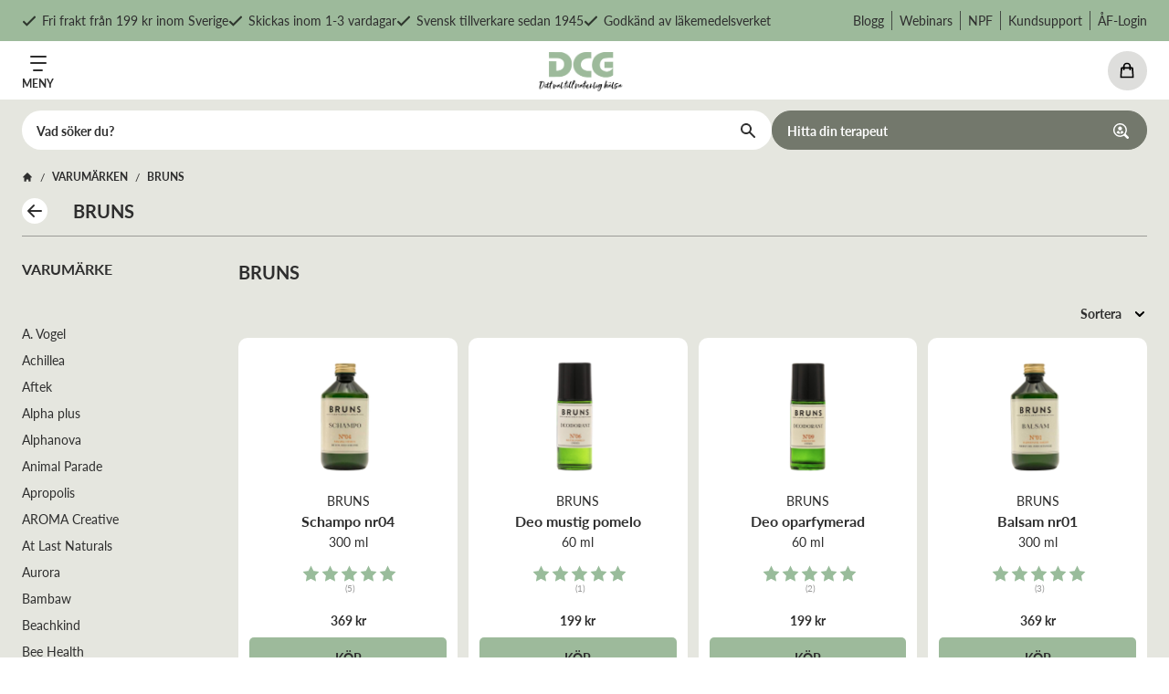

--- FILE ---
content_type: text/html; charset=utf-8
request_url: https://www.dcg.se/varumarken/bruns
body_size: 33334
content:
<!DOCTYPE html><html lang="sv"><head><meta charSet="utf-8"/><title>Köp BRUNS hårprodukter med högsta kvalité på DCG.se</title><meta name="description" content="Köp BRUNS Handtillverkade produkter från Skåne. Med dessa prisbelönta och naturliga produkter ger du ditt hår det allra bästa. - fri frakt över 199 kr och smidig leverans!"/><link rel="icon" href="/favicon-dcg.ico"/><meta name="viewport" content="width=device-width, initial-scale=1.0, maximum-scale=1.0, user-scalable=0"/><link rel="canonical" href="https://www.dcg.se/varumarken/bruns"/><meta name="ahrefs-site-verification" content="028b1d23a0a95453cc6bd1de14815a998dc58c27519624232f172f055f3f3e10"/><script>(function() {
              var aws = document.createElement('script');
              aws.type = 'text/javascript';
              if (typeof(aws.async) != "undefined") { aws.async = true; }
              aws.src = 'https://d1pna5l3xsntoj.cloudfront.net/scripts/company/awAddGift.js#411AA52C7343F27DFE8A983178A51C1B';
              var s = document.getElementsByTagName('script')[0];
              s.parentNode.insertBefore(aws, s);
            })();</script><script>
            window.profitMetrics = {
              pid: '1878680B442C5AF2',
              cookieStatisticsConsent: true,
              cookieMarketingConsent: true
            }
          </script><script src="https://cdn1.profitmetrics.io/1878680B442C5AF2/bundle.js"></script><script>
            //<![CDATA[
              window.lipscoreInit = function() {
                  lipscore.init({
                      apiKey: "bb1973248a44ad7726a3a143"
                  });
              };
              (function() {
                  var scr = document.createElement('script'); scr.async = 1;
                  scr.src = "//static.lipscore.com/assets/en/lipscore-v1.js";
                  document.getElementsByTagName('head')[0].appendChild(scr);
              })();
              //]]>
            </script><link rel="preconnect" href="https://dev.visualwebsiteoptimizer.com"/><script id="vwoCode">
            window._vwo_code || (function() {
              var account_id=740126,
              version=2.0,
              settings_tolerance=2000,
              hide_element='body',
              hide_element_style = 'opacity:0 !important;filter:alpha(opacity=0) !important;background:none !important',
              /* DO NOT EDIT BELOW THIS LINE */
              f=false,d=document,v=d.querySelector('#vwoCode'),cK='_vwo_'+account_id+'_settings',cc={};try{var c=JSON.parse(localStorage.getItem('_vwo_'+account_id+'_config'));cc=c&&typeof c==='object'?c:{}}catch(e){}var stT=cc.stT==='session'?window.sessionStorage:window.localStorage;code={use_existing_jquery:function(){return typeof use_existing_jquery!=='undefined'?use_existing_jquery:undefined},library_tolerance:function(){return typeof library_tolerance!=='undefined'?library_tolerance:undefined},settings_tolerance:function(){return cc.sT||settings_tolerance},hide_element_style:function(){return'{'+(cc.hES||hide_element_style)+'}'},hide_element:function(){return typeof cc.hE==='string'?cc.hE:hide_element},getVersion:function(){return version},finish:function(){if(!f){f=true;var e=d.getElementById('_vis_opt_path_hides');if(e)e.parentNode.removeChild(e)}},finished:function(){return f},load:function(e){var t=this.getSettings(),n=d.createElement('script'),i=this;if(t){n.textContent=t;d.getElementsByTagName('head')[0].appendChild(n);if(!window.VWO||VWO.caE){stT.removeItem(cK);i.load(e)}}else{n.fetchPriority='high';n.src=e;n.type='text/javascript';n.onerror=function(){_vwo_code.finish()};d.getElementsByTagName('head')[0].appendChild(n)}},getSettings:function(){try{var e=stT.getItem(cK);if(!e){return}e=JSON.parse(e);if(Date.now()>e.e){stT.removeItem(cK);return}return e.s}catch(e){return}},init:function(){if(d.URL.indexOf('__vwo_disable__')>-1)return;var e=this.settings_tolerance();window._vwo_settings_timer=setTimeout(function(){_vwo_code.finish();stT.removeItem(cK)},e);var t=d.currentScript,n=d.createElement('style'),i=this.hide_element(),r=t&&!t.async&&i?i+this.hide_element_style():'',o=d.getElementsByTagName('head')[0];n.setAttribute('id','_vis_opt_path_hides');v&&n.setAttribute('nonce',v.nonce);n.setAttribute('type','text/css');if(n.styleSheet)n.styleSheet.cssText=r;else n.appendChild(d.createTextNode(r));o.appendChild(n);this.load('https://dev.visualwebsiteoptimizer.com/j.php?a='+account_id+'&u='+encodeURIComponent(d.URL)+'&vn='+version)}};window._vwo_code=code;code.init();})();(function(){requestAnimationFrame(function e(){if(window._vwo_code){var i=e.hidingStyle=document.getElementById('_vis_opt_path_hides')||e.hidingStyle;if(!window._vwo_code.finished()&&!_vwo_code.libExecuted&&(!window.VWO||!VWO.dNR)){if(!document.getElementById('_vis_opt_path_hides')){document.getElementsByTagName('head')[0].appendChild(i)}requestAnimationFrame(e)}}})})();
            </script><meta property="og:title" content="Köp BRUNS hårprodukter med högsta kvalité på DCG.se"/><meta property="og:description" content="Köp BRUNS Handtillverkade produkter från Skåne. Med dessa prisbelönta och naturliga produkter ger du ditt hår det allra bästa. - fri frakt över 199 kr och smidig leverans!"/><meta property="og:url" content="https://www.dcg.se/varumarken/bruns"/><meta name="next-head-count" content="17"/><link rel="stylesheet" data-href="https://fonts.googleapis.com/css2?family=Inter:wght@400;500;700;800&amp;display=optional"/><link rel="preconnect" href="https://use.typekit.net" crossorigin /><link rel="preload" href="/_next/static/css/fcf16113b735fd62.css" as="style"/><link rel="stylesheet" href="/_next/static/css/fcf16113b735fd62.css" data-n-g=""/><link rel="preload" href="/_next/static/css/7c25ef1d5cdc2eda.css" as="style"/><link rel="stylesheet" href="/_next/static/css/7c25ef1d5cdc2eda.css" data-n-p=""/><noscript data-n-css=""></noscript><script defer="" nomodule="" src="/_next/static/chunks/polyfills-c67a75d1b6f99dc8.js"></script><script src="/_next/static/chunks/webpack-0ca1392ca4dab441.js" defer=""></script><script src="/_next/static/chunks/framework-bb5c596eafb42b22.js" defer=""></script><script src="/_next/static/chunks/main-96670f5a6df30931.js" defer=""></script><script src="/_next/static/chunks/pages/_app-4daeeac2b03225e6.js" defer=""></script><script src="/_next/static/chunks/402-85097b9760875e58.js" defer=""></script><script src="/_next/static/chunks/511-5b0eb16806e858e8.js" defer=""></script><script src="/_next/static/chunks/147-73531106d77cb30e.js" defer=""></script><script src="/_next/static/chunks/pages/varumarken/%5Buri%5D-e9042effa7b8eeb3.js" defer=""></script><script src="/_next/static/XPAxmlSATzLMw3tH0V6iV/_buildManifest.js" defer=""></script><script src="/_next/static/XPAxmlSATzLMw3tH0V6iV/_ssgManifest.js" defer=""></script><style data-href="https://use.typekit.net/ivv7mkj.css">@import url("https://p.typekit.net/p.css?s=1&k=ivv7mkj&ht=tk&f=15700.15701.15702.15703.15704.15705.15706.15707.15708.15709.22707.22708.22709.22710.22711.22736.22741.22742&a=85637318&app=typekit&e=css");@font-face{font-family:"lato";src:url("https://use.typekit.net/af/50d55e/000000000000000000015235/27/l?primer=7cdcb44be4a7db8877ffa5c0007b8dd865b3bbc383831fe2ea177f62257a9191&fvd=n9&v=3") format("woff2"),url("https://use.typekit.net/af/50d55e/000000000000000000015235/27/d?primer=7cdcb44be4a7db8877ffa5c0007b8dd865b3bbc383831fe2ea177f62257a9191&fvd=n9&v=3") format("woff"),url("https://use.typekit.net/af/50d55e/000000000000000000015235/27/a?primer=7cdcb44be4a7db8877ffa5c0007b8dd865b3bbc383831fe2ea177f62257a9191&fvd=n9&v=3") format("opentype");font-display:auto;font-style:normal;font-weight:900;font-stretch:normal}@font-face{font-family:"lato";src:url("https://use.typekit.net/af/bdde80/00000000000000000001522d/27/l?primer=7cdcb44be4a7db8877ffa5c0007b8dd865b3bbc383831fe2ea177f62257a9191&fvd=i4&v=3") format("woff2"),url("https://use.typekit.net/af/bdde80/00000000000000000001522d/27/d?primer=7cdcb44be4a7db8877ffa5c0007b8dd865b3bbc383831fe2ea177f62257a9191&fvd=i4&v=3") format("woff"),url("https://use.typekit.net/af/bdde80/00000000000000000001522d/27/a?primer=7cdcb44be4a7db8877ffa5c0007b8dd865b3bbc383831fe2ea177f62257a9191&fvd=i4&v=3") format("opentype");font-display:auto;font-style:italic;font-weight:400;font-stretch:normal}@font-face{font-family:"lato";src:url("https://use.typekit.net/af/074e02/000000000000000000015227/27/l?primer=7cdcb44be4a7db8877ffa5c0007b8dd865b3bbc383831fe2ea177f62257a9191&fvd=n1&v=3") format("woff2"),url("https://use.typekit.net/af/074e02/000000000000000000015227/27/d?primer=7cdcb44be4a7db8877ffa5c0007b8dd865b3bbc383831fe2ea177f62257a9191&fvd=n1&v=3") format("woff"),url("https://use.typekit.net/af/074e02/000000000000000000015227/27/a?primer=7cdcb44be4a7db8877ffa5c0007b8dd865b3bbc383831fe2ea177f62257a9191&fvd=n1&v=3") format("opentype");font-display:auto;font-style:normal;font-weight:100;font-stretch:normal}@font-face{font-family:"lato";src:url("https://use.typekit.net/af/6c7e72/000000000000000000015232/27/l?primer=7cdcb44be4a7db8877ffa5c0007b8dd865b3bbc383831fe2ea177f62257a9191&fvd=i7&v=3") format("woff2"),url("https://use.typekit.net/af/6c7e72/000000000000000000015232/27/d?primer=7cdcb44be4a7db8877ffa5c0007b8dd865b3bbc383831fe2ea177f62257a9191&fvd=i7&v=3") format("woff"),url("https://use.typekit.net/af/6c7e72/000000000000000000015232/27/a?primer=7cdcb44be4a7db8877ffa5c0007b8dd865b3bbc383831fe2ea177f62257a9191&fvd=i7&v=3") format("opentype");font-display:auto;font-style:italic;font-weight:700;font-stretch:normal}@font-face{font-family:"lato";src:url("https://use.typekit.net/af/efba8b/000000000000000000015236/27/l?primer=7cdcb44be4a7db8877ffa5c0007b8dd865b3bbc383831fe2ea177f62257a9191&fvd=i9&v=3") format("woff2"),url("https://use.typekit.net/af/efba8b/000000000000000000015236/27/d?primer=7cdcb44be4a7db8877ffa5c0007b8dd865b3bbc383831fe2ea177f62257a9191&fvd=i9&v=3") format("woff"),url("https://use.typekit.net/af/efba8b/000000000000000000015236/27/a?primer=7cdcb44be4a7db8877ffa5c0007b8dd865b3bbc383831fe2ea177f62257a9191&fvd=i9&v=3") format("opentype");font-display:auto;font-style:italic;font-weight:900;font-stretch:normal}@font-face{font-family:"lato";src:url("https://use.typekit.net/af/220823/000000000000000000015231/27/l?primer=7cdcb44be4a7db8877ffa5c0007b8dd865b3bbc383831fe2ea177f62257a9191&fvd=n7&v=3") format("woff2"),url("https://use.typekit.net/af/220823/000000000000000000015231/27/d?primer=7cdcb44be4a7db8877ffa5c0007b8dd865b3bbc383831fe2ea177f62257a9191&fvd=n7&v=3") format("woff"),url("https://use.typekit.net/af/220823/000000000000000000015231/27/a?primer=7cdcb44be4a7db8877ffa5c0007b8dd865b3bbc383831fe2ea177f62257a9191&fvd=n7&v=3") format("opentype");font-display:auto;font-style:normal;font-weight:700;font-stretch:normal}@font-face{font-family:"lato";src:url("https://use.typekit.net/af/246f58/000000000000000000015228/27/l?primer=7cdcb44be4a7db8877ffa5c0007b8dd865b3bbc383831fe2ea177f62257a9191&fvd=i1&v=3") format("woff2"),url("https://use.typekit.net/af/246f58/000000000000000000015228/27/d?primer=7cdcb44be4a7db8877ffa5c0007b8dd865b3bbc383831fe2ea177f62257a9191&fvd=i1&v=3") format("woff"),url("https://use.typekit.net/af/246f58/000000000000000000015228/27/a?primer=7cdcb44be4a7db8877ffa5c0007b8dd865b3bbc383831fe2ea177f62257a9191&fvd=i1&v=3") format("opentype");font-display:auto;font-style:italic;font-weight:100;font-stretch:normal}@font-face{font-family:"lato";src:url("https://use.typekit.net/af/845de0/00000000000000000001522b/27/l?primer=7cdcb44be4a7db8877ffa5c0007b8dd865b3bbc383831fe2ea177f62257a9191&fvd=i3&v=3") format("woff2"),url("https://use.typekit.net/af/845de0/00000000000000000001522b/27/d?primer=7cdcb44be4a7db8877ffa5c0007b8dd865b3bbc383831fe2ea177f62257a9191&fvd=i3&v=3") format("woff"),url("https://use.typekit.net/af/845de0/00000000000000000001522b/27/a?primer=7cdcb44be4a7db8877ffa5c0007b8dd865b3bbc383831fe2ea177f62257a9191&fvd=i3&v=3") format("opentype");font-display:auto;font-style:italic;font-weight:300;font-stretch:normal}@font-face{font-family:"lato";src:url("https://use.typekit.net/af/180254/00000000000000000001522c/27/l?primer=7cdcb44be4a7db8877ffa5c0007b8dd865b3bbc383831fe2ea177f62257a9191&fvd=n4&v=3") format("woff2"),url("https://use.typekit.net/af/180254/00000000000000000001522c/27/d?primer=7cdcb44be4a7db8877ffa5c0007b8dd865b3bbc383831fe2ea177f62257a9191&fvd=n4&v=3") format("woff"),url("https://use.typekit.net/af/180254/00000000000000000001522c/27/a?primer=7cdcb44be4a7db8877ffa5c0007b8dd865b3bbc383831fe2ea177f62257a9191&fvd=n4&v=3") format("opentype");font-display:auto;font-style:normal;font-weight:400;font-stretch:normal}@font-face{font-family:"lato";src:url("https://use.typekit.net/af/a2df1e/00000000000000000001522a/27/l?primer=7cdcb44be4a7db8877ffa5c0007b8dd865b3bbc383831fe2ea177f62257a9191&fvd=n3&v=3") format("woff2"),url("https://use.typekit.net/af/a2df1e/00000000000000000001522a/27/d?primer=7cdcb44be4a7db8877ffa5c0007b8dd865b3bbc383831fe2ea177f62257a9191&fvd=n3&v=3") format("woff"),url("https://use.typekit.net/af/a2df1e/00000000000000000001522a/27/a?primer=7cdcb44be4a7db8877ffa5c0007b8dd865b3bbc383831fe2ea177f62257a9191&fvd=n3&v=3") format("opentype");font-display:auto;font-style:normal;font-weight:300;font-stretch:normal}@font-face{font-family:"lato";src:url("https://use.typekit.net/af/e6771e/000000000000000000015229/27/l?primer=7cdcb44be4a7db8877ffa5c0007b8dd865b3bbc383831fe2ea177f62257a9191&fvd=i2&v=3") format("woff2"),url("https://use.typekit.net/af/e6771e/000000000000000000015229/27/d?primer=7cdcb44be4a7db8877ffa5c0007b8dd865b3bbc383831fe2ea177f62257a9191&fvd=i2&v=3") format("woff"),url("https://use.typekit.net/af/e6771e/000000000000000000015229/27/a?primer=7cdcb44be4a7db8877ffa5c0007b8dd865b3bbc383831fe2ea177f62257a9191&fvd=i2&v=3") format("opentype");font-display:auto;font-style:italic;font-weight:200;font-stretch:normal}@font-face{font-family:"lato";src:url("https://use.typekit.net/af/a18530/00000000000000000001522e/27/l?primer=7cdcb44be4a7db8877ffa5c0007b8dd865b3bbc383831fe2ea177f62257a9191&fvd=n5&v=3") format("woff2"),url("https://use.typekit.net/af/a18530/00000000000000000001522e/27/d?primer=7cdcb44be4a7db8877ffa5c0007b8dd865b3bbc383831fe2ea177f62257a9191&fvd=n5&v=3") format("woff"),url("https://use.typekit.net/af/a18530/00000000000000000001522e/27/a?primer=7cdcb44be4a7db8877ffa5c0007b8dd865b3bbc383831fe2ea177f62257a9191&fvd=n5&v=3") format("opentype");font-display:auto;font-style:normal;font-weight:500;font-stretch:normal}@font-face{font-family:"lato";src:url("https://use.typekit.net/af/0df254/00000000000000000001522f/27/l?primer=7cdcb44be4a7db8877ffa5c0007b8dd865b3bbc383831fe2ea177f62257a9191&fvd=i5&v=3") format("woff2"),url("https://use.typekit.net/af/0df254/00000000000000000001522f/27/d?primer=7cdcb44be4a7db8877ffa5c0007b8dd865b3bbc383831fe2ea177f62257a9191&fvd=i5&v=3") format("woff"),url("https://use.typekit.net/af/0df254/00000000000000000001522f/27/a?primer=7cdcb44be4a7db8877ffa5c0007b8dd865b3bbc383831fe2ea177f62257a9191&fvd=i5&v=3") format("opentype");font-display:auto;font-style:italic;font-weight:500;font-stretch:normal}@font-face{font-family:"lato";src:url("https://use.typekit.net/af/28ba4b/000000000000000000015226/27/l?primer=7cdcb44be4a7db8877ffa5c0007b8dd865b3bbc383831fe2ea177f62257a9191&fvd=n6&v=3") format("woff2"),url("https://use.typekit.net/af/28ba4b/000000000000000000015226/27/d?primer=7cdcb44be4a7db8877ffa5c0007b8dd865b3bbc383831fe2ea177f62257a9191&fvd=n6&v=3") format("woff"),url("https://use.typekit.net/af/28ba4b/000000000000000000015226/27/a?primer=7cdcb44be4a7db8877ffa5c0007b8dd865b3bbc383831fe2ea177f62257a9191&fvd=n6&v=3") format("opentype");font-display:auto;font-style:normal;font-weight:600;font-stretch:normal}@font-face{font-family:"lato";src:url("https://use.typekit.net/af/dbedf7/000000000000000000015230/27/l?primer=7cdcb44be4a7db8877ffa5c0007b8dd865b3bbc383831fe2ea177f62257a9191&fvd=i6&v=3") format("woff2"),url("https://use.typekit.net/af/dbedf7/000000000000000000015230/27/d?primer=7cdcb44be4a7db8877ffa5c0007b8dd865b3bbc383831fe2ea177f62257a9191&fvd=i6&v=3") format("woff"),url("https://use.typekit.net/af/dbedf7/000000000000000000015230/27/a?primer=7cdcb44be4a7db8877ffa5c0007b8dd865b3bbc383831fe2ea177f62257a9191&fvd=i6&v=3") format("opentype");font-display:auto;font-style:italic;font-weight:600;font-stretch:normal}@font-face{font-family:"lato";src:url("https://use.typekit.net/af/6d5f34/000000000000000000015225/27/l?primer=7cdcb44be4a7db8877ffa5c0007b8dd865b3bbc383831fe2ea177f62257a9191&fvd=n2&v=3") format("woff2"),url("https://use.typekit.net/af/6d5f34/000000000000000000015225/27/d?primer=7cdcb44be4a7db8877ffa5c0007b8dd865b3bbc383831fe2ea177f62257a9191&fvd=n2&v=3") format("woff"),url("https://use.typekit.net/af/6d5f34/000000000000000000015225/27/a?primer=7cdcb44be4a7db8877ffa5c0007b8dd865b3bbc383831fe2ea177f62257a9191&fvd=n2&v=3") format("opentype");font-display:auto;font-style:normal;font-weight:200;font-stretch:normal}@font-face{font-family:"lato";src:url("https://use.typekit.net/af/af23d0/000000000000000000015233/27/l?primer=7cdcb44be4a7db8877ffa5c0007b8dd865b3bbc383831fe2ea177f62257a9191&fvd=n8&v=3") format("woff2"),url("https://use.typekit.net/af/af23d0/000000000000000000015233/27/d?primer=7cdcb44be4a7db8877ffa5c0007b8dd865b3bbc383831fe2ea177f62257a9191&fvd=n8&v=3") format("woff"),url("https://use.typekit.net/af/af23d0/000000000000000000015233/27/a?primer=7cdcb44be4a7db8877ffa5c0007b8dd865b3bbc383831fe2ea177f62257a9191&fvd=n8&v=3") format("opentype");font-display:auto;font-style:normal;font-weight:800;font-stretch:normal}@font-face{font-family:"lato";src:url("https://use.typekit.net/af/779720/000000000000000000015234/27/l?primer=7cdcb44be4a7db8877ffa5c0007b8dd865b3bbc383831fe2ea177f62257a9191&fvd=i8&v=3") format("woff2"),url("https://use.typekit.net/af/779720/000000000000000000015234/27/d?primer=7cdcb44be4a7db8877ffa5c0007b8dd865b3bbc383831fe2ea177f62257a9191&fvd=i8&v=3") format("woff"),url("https://use.typekit.net/af/779720/000000000000000000015234/27/a?primer=7cdcb44be4a7db8877ffa5c0007b8dd865b3bbc383831fe2ea177f62257a9191&fvd=i8&v=3") format("opentype");font-display:auto;font-style:italic;font-weight:800;font-stretch:normal}.tk-lato{font-family:"lato",sans-serif}</style><link rel="stylesheet" href="https://fonts.googleapis.com/css2?family=Inter:wght@400;500;700;800&display=optional"/></head><body><div id="__next" data-reactroot=""><section class="app-header-topbar top-0 z-[20] bg-pale-green py-[8px] text-sm sm:py-3 xl:sticky"><div class="container-component mx-auto px-4 md:px-6 xl:px-8 max-w-95rem"><div class="scrollbar-0 -mx-4 justify-between overflow-y-hidden overflow-x-scroll lg:flex lg:overflow-x-auto lg:px-4"><ul class="lg:flex-center hidden w-max gap-x-4 gap-y-2 lg:flex"><li class="flex items-center"><svg class="mr-[6px] h-4 opacity-70" aria-hidden="true" focusable="false" data-prefix="far" data-icon="check" role="img" xmlns="http://www.w3.org/2000/svg" viewBox="0 0 512 512"><path fill="black" d="M435.848 83.466L172.804 346.51l-96.652-96.652c-4.686-4.686-12.284-4.686-16.971 0l-28.284 28.284c-4.686 4.686-4.686 12.284 0 16.971l133.421 133.421c4.686 4.686 12.284 4.686 16.971 0l299.813-299.813c4.686-4.686 4.686-12.284 0-16.971l-28.284-28.284c-4.686-4.686-12.284-4.686-16.97 0z"></path></svg><p class="text-sm">Fri frakt från 199 kr inom Sverige</p></li><li class="flex items-center"><svg class="mr-[6px] h-4 opacity-70" aria-hidden="true" focusable="false" data-prefix="far" data-icon="check" role="img" xmlns="http://www.w3.org/2000/svg" viewBox="0 0 512 512"><path fill="black" d="M435.848 83.466L172.804 346.51l-96.652-96.652c-4.686-4.686-12.284-4.686-16.971 0l-28.284 28.284c-4.686 4.686-4.686 12.284 0 16.971l133.421 133.421c4.686 4.686 12.284 4.686 16.971 0l299.813-299.813c4.686-4.686 4.686-12.284 0-16.971l-28.284-28.284c-4.686-4.686-12.284-4.686-16.97 0z"></path></svg><p class="text-sm">Skickas inom 1-3 vardagar</p></li><li class="flex items-center"><svg class="mr-[6px] h-4 opacity-70" aria-hidden="true" focusable="false" data-prefix="far" data-icon="check" role="img" xmlns="http://www.w3.org/2000/svg" viewBox="0 0 512 512"><path fill="black" d="M435.848 83.466L172.804 346.51l-96.652-96.652c-4.686-4.686-12.284-4.686-16.971 0l-28.284 28.284c-4.686 4.686-4.686 12.284 0 16.971l133.421 133.421c4.686 4.686 12.284 4.686 16.971 0l299.813-299.813c4.686-4.686 4.686-12.284 0-16.971l-28.284-28.284c-4.686-4.686-12.284-4.686-16.97 0z"></path></svg><p class="text-sm">Svensk tillverkare sedan 1945</p></li><li class="flex items-center"><svg class="mr-[6px] h-4 opacity-70" aria-hidden="true" focusable="false" data-prefix="far" data-icon="check" role="img" xmlns="http://www.w3.org/2000/svg" viewBox="0 0 512 512"><path fill="black" d="M435.848 83.466L172.804 346.51l-96.652-96.652c-4.686-4.686-12.284-4.686-16.971 0l-28.284 28.284c-4.686 4.686-4.686 12.284 0 16.971l133.421 133.421c4.686 4.686 12.284 4.686 16.971 0l299.813-299.813c4.686-4.686 4.686-12.284 0-16.971l-28.284-28.284c-4.686-4.686-12.284-4.686-16.97 0z"></path></svg><p class="text-sm">Godkänd av läkemedelsverket</p></li></ul><div class="block lg:hidden"></div><ul class="hidden flex-wrap divide-x-[1px] divide-[#2e2e2e] divide-opacity-80 lg:flex"><li class="flex items-center px-2 last:pr-0"><a target="" class="text-sm" href="/blogg">Blogg</a></li><li class="flex items-center px-2 last:pr-0"><a target="" class="text-sm" href="/webinar">Webinars</a></li><li class="flex items-center px-2 last:pr-0"><a target="" class="text-sm" href="https://www.dcg.se/npf">NPF</a></li><li class="flex items-center px-2 last:pr-0"><a target="" class="text-sm" href="/kontakta-oss">Kundsupport</a></li><li class="flex items-center px-2 last:pr-0"><a target="" class="text-sm" href="https://af.dcg.se">ÅF-Login</a></li></ul></div></div></section><header class="app-header sticky top-0 z-[20] xl:top-[45px]"><div class="bg-white lg:relative"><section class=""><div class="container-component mx-auto px-4 md:px-6 xl:px-8 max-w-95rem"><div class="flex items-center justify-between py-2 xs:gap-8 xl:justify-start xl:py-5    "><div class="xl:hidden"><button class="button-component flex outline-none hover-opacity -mb-[7px]" type="button"><div class="flex items-center justify-center arrow-hover transition-all duration-300 p-2 -m-2 rounded-full"><span class="w-max flex flex-col items-center space-y-[5px]"><svg class="" width="18" height="17"><g data-name="Group 439" fill="none" stroke="#2e2e2e" stroke-linecap="round" stroke-linejoin="round" stroke-width="2"><path d="M1 8h16M4 16h8.985"></path><path data-name="Menu" d="M1 1h16"></path></g></svg><p class="text-xs font-bold uppercase">Meny</p></span></div></button></div><div class="mb-[-3px] w-auto max-w-[5.7rem] flex-none xl:max-w-[9rem]"><a target="" class="flex" href="/"><span style="box-sizing:border-box;display:inline-block;overflow:hidden;width:initial;height:initial;background:none;opacity:1;border:0;margin:0;padding:0;position:relative;max-width:100%"><span style="box-sizing:border-box;display:block;width:initial;height:initial;background:none;opacity:1;border:0;margin:0;padding:0;max-width:100%"><img style="display:block;max-width:100%;width:initial;height:initial;background:none;opacity:1;border:0;margin:0;padding:0" alt="" aria-hidden="true" src="data:image/svg+xml,%3csvg%20xmlns=%27http://www.w3.org/2000/svg%27%20version=%271.1%27%20width=%27160%27%20height=%2790%27/%3e"/></span><img alt="" src="[data-uri]" decoding="async" data-nimg="intrinsic" class="image-component default-transition object-contain" style="position:absolute;top:0;left:0;bottom:0;right:0;box-sizing:border-box;padding:0;border:none;margin:auto;display:block;width:0;height:0;min-width:100%;max-width:100%;min-height:100%;max-height:100%"/><noscript><img alt="" srcSet="/_next/image?url=%2Flogos%2Fdcg-logo.png&amp;w=256&amp;q=75 1x, /_next/image?url=%2Flogos%2Fdcg-logo.png&amp;w=384&amp;q=75 2x" src="/_next/image?url=%2Flogos%2Fdcg-logo.png&amp;w=384&amp;q=75" decoding="async" data-nimg="intrinsic" style="position:absolute;top:0;left:0;bottom:0;right:0;box-sizing:border-box;padding:0;border:none;margin:auto;display:block;width:0;height:0;min-width:100%;max-width:100%;min-height:100%;max-height:100%" class="image-component default-transition object-contain" loading="lazy"/></noscript></span></a></div><div class="mb-[-3px] flex flex-col lg:mb-0 xl:w-full"><div class="flex w-full items-center justify-end lg:justify-between xl:mb-4"><div class="hidden gap-4 xl:flex"><form><div class="relative"><svg xmlns="http://www.w3.org/2000/svg" viewBox="0 0 20 20" fill="currentColor" aria-hidden="true" class="absolute right-3 top-1/2 h-5 w-5 -translate-y-1/2 text-black"><path fill-rule="evenodd" d="M8 4a4 4 0 100 8 4 4 0 000-8zM2 8a6 6 0 1110.89 3.476l4.817 4.817a1 1 0 01-1.414 1.414l-4.816-4.816A6 6 0 012 8z" clip-rule="evenodd"></path></svg><input class="h-[2.7rem] rounded-[2.7rem] bg-light-gray pl-4 pr-12 text-sm font-bold placeholder:text-black focus:outline-none focus:ring-2 focus:ring-greenish-grey lg:min-w-[25rem] xl:min-w-[40rem]" placeholder="Vad söker du?" id="search-input-mobile"/></div></form><a target="" class="button-component flex " href="/hitta-terapeut"><div class="h-[2.7rem] flex items-center justify-center arrow-hover transition-all duration-300 px-[1.25rem] pt-[0.875rem] pb-[0.812rem] border text-sm text-center font-bold cursor-pointer bg-medium-gray border-medium-gray text-white lg:hover:bg-dark-green lg:hover:border-dark-green rounded-full"><span class="flex w-full items-center justify-between ">Hitta din terapeut<svg class="ml-4" width="17" height="17"><g data-name="Group 317"><path data-name="Path 1065" d="m16.636 14.625-2.883-2.89a.17.17 0 0 1 0-.22 7.448 7.448 0 1 0-2.208 2.208.185.185 0 0 1 .227 0l2.883 2.883a1.42 1.42 0 0 0 2.009 0 1.42 1.42 0 0 0-.028-1.981zM7.477 13.5A6.028 6.028 0 1 1 13.5 7.468 6.028 6.028 0 0 1 7.477 13.5z" style="fill:white" transform="translate(-.052 -.022)"></path><path data-name="Path 1066" d="M6.8 11.37a4.068 4.068 0 0 0-1.74 2.187 6.347 6.347 0 0 0 3.507 1.455v-2.059z" transform="translate(-1.504 -3.313)" style="fill:white"></path><path data-name="Path 1067" d="M12.768 11.35 11 12.947v2.045a6.567 6.567 0 0 0 3.507-1.512 4.075 4.075 0 0 0-1.739-2.13z" transform="translate(-3.227 -3.307)" style="fill:white"></path><path data-name="Path 1068" d="M9.638 9.26a2.13 2.13 0 1 0-1.512-.625 2.13 2.13 0 0 0 1.512.625z" transform="translate(-2.213 -1.466)" style="fill:white"></path></g></svg></span></div></a></div><div class="flex justify-end gap-3 xs:gap-4 sm:gap-5 xl:w-min"></div></div><section class="app-header-desktop-nav hidden xl:block"><ul class="flex gap-x-4 xl:gap-x-5 xxl:gap-x-8"><li class="float-left flex items-center gap-x-2"><button class="-mx-4 h-full px-4" type="button"><a target="" class="flex items-center gap-x-2 font-bold" href="/c/kosttillskott"><div class="flex w-max"><span style="box-sizing:border-box;display:inline-block;overflow:hidden;width:initial;height:initial;background:none;opacity:1;border:0;margin:0;padding:0;position:relative;max-width:100%"><span style="box-sizing:border-box;display:block;width:initial;height:initial;background:none;opacity:1;border:0;margin:0;padding:0;max-width:100%"><img style="display:block;max-width:100%;width:initial;height:initial;background:none;opacity:1;border:0;margin:0;padding:0" alt="" aria-hidden="true" src="data:image/svg+xml,%3csvg%20xmlns=%27http://www.w3.org/2000/svg%27%20version=%271.1%27%20width=%2716%27%20height=%2716%27/%3e"/></span><img src="[data-uri]" decoding="async" data-nimg="intrinsic" style="position:absolute;top:0;left:0;bottom:0;right:0;box-sizing:border-box;padding:0;border:none;margin:auto;display:block;width:0;height:0;min-width:100%;max-width:100%;min-height:100%;max-height:100%"/><noscript><img srcSet="https://dcgcms.kinsta.cloud/wp-content/uploads/2022/10/icon-kosttillskott.svg 1x, https://dcgcms.kinsta.cloud/wp-content/uploads/2022/10/icon-kosttillskott.svg 2x" src="https://dcgcms.kinsta.cloud/wp-content/uploads/2022/10/icon-kosttillskott.svg" decoding="async" data-nimg="intrinsic" style="position:absolute;top:0;left:0;bottom:0;right:0;box-sizing:border-box;padding:0;border:none;margin:auto;display:block;width:0;height:0;min-width:100%;max-width:100%;min-height:100%;max-height:100%" loading="lazy"/></noscript></span></div><span class="flex-none">Kosttillskott</span><div><svg xmlns="http://www.w3.org/2000/svg" viewBox="0 0 20 20" fill="currentColor" aria-hidden="true" class="mt-1 h-4 w-4"><path fill-rule="evenodd" d="M5.293 7.293a1 1 0 011.414 0L10 10.586l3.293-3.293a1 1 0 111.414 1.414l-4 4a1 1 0 01-1.414 0l-4-4a1 1 0 010-1.414z" clip-rule="evenodd"></path></svg></div></a><div class="absolute left-0 min-h-[30rem] w-full pt-[20px] hidden"><div class="mx-auto flex max-w-110rem xxxl:px-8"><div class="w-full bg-white shadow-2xl"><div class="flex gap-x-12 p-8 xxl:gap-x-20 xxl:p-10 "><div class="w-1/6x relative z-10 text-left" role="none"><a target="" class="z-10 mb-3 flex items-center text-lg font-bold" href="/c/kosttillskott/vitaminer">Vitaminer</a><div class="flex max-h-[27rem] flex-col flex-wrap gap-x-12 gap-y-3 xxl:gap-x-20"><a target="" class="z-10 flex items-center text-base" href="/c/kosttillskott/vitaminer/a-vitamin">A-Vitamin</a><a target="" class="z-10 flex items-center text-base" href="/c/kosttillskott/vitaminer/b-vitamin">B-Vitamin</a><a target="" class="z-10 flex items-center text-base" href="/c/kosttillskott/vitaminer/c-vitamin">C-Vitamin</a><a target="" class="z-10 flex items-center text-base" href="/c/kosttillskott/vitaminer/d-vitamin">D-Vitamin</a><a target="" class="z-10 flex items-center text-base" href="/c/kosttillskott/vitaminer/e-vitamin">E-Vitamin</a><a target="" class="z-10 flex items-center text-base" href="/c/kosttillskott/vitaminer/k-vitamin">K-Vitamin</a><a target="" class="z-10 flex items-center text-base" href="/c/kosttillskott/multivitamin-multimineral">Multivitamin</a></div></div><div class="w-1/6x relative z-10 text-left" role="none"><a target="" class="z-10 mb-3 flex items-center text-lg font-bold" href="/c/kosttillskott/mineraler">Mineraler</a><div class="flex max-h-[27rem] flex-col flex-wrap gap-x-12 gap-y-3 xxl:gap-x-20"><a target="" class="z-10 flex items-center text-base" href="/c/kosttillskott/mineraler/jod">Jod</a><a target="" class="z-10 flex items-center text-base" href="/c/kosttillskott/mineraler/jarn">Järn</a><a target="" class="z-10 flex items-center text-base" href="/c/kosttillskott/mineraler/kalcium">Kalcium</a><a target="" class="z-10 flex items-center text-base" href="/c/kosttillskott/mineraler/kalium">Kalium</a><a target="" class="z-10 flex items-center text-base" href="/c/kosttillskott/mineraler/kisel">Kisel</a><a target="" class="z-10 flex items-center text-base" href="/c/kosttillskott/mineraler/koppar">Koppar</a><a target="" class="z-10 flex items-center text-base" href="/c/kosttillskott/mineraler/krom">Krom</a><a target="" class="z-10 flex items-center text-base" href="/c/kosttillskott/mineraler/magnesium">Magnesium</a><a target="" class="z-10 flex items-center text-base" href="/c/kosttillskott/mineraler/mangan">Mangan</a><a target="" class="z-10 flex items-center text-base" href="/c/kosttillskott/mineraler/selen">Selen</a><a target="" class="z-10 flex items-center text-base" href="/c/kosttillskott/mineraler/zink">Zink</a><a target="" class="z-10 flex items-center text-base" href="/c/kosttillskott/multivitamin-multimineral">Multimineral</a></div></div><div class="w-1/6x relative z-10 text-left" role="none"><a target="" class="z-10 mb-3 flex items-center text-lg font-bold" href="/c/kosttillskott/vaxtbaserat">Växtbaserat</a><div class="flex max-h-[27rem] flex-col flex-wrap gap-x-12 gap-y-3 xxl:gap-x-20"><a target="" class="z-10 flex items-center text-base" href="/c/kosttillskott/gurkmeja">Gurkmeja</a><a target="" class="z-10 flex items-center text-base" href="/c/kosttillskott/propolis">Propolis</a><a target="" class="z-10 flex items-center text-base" href="/c/kosttillskott/wild-yam">Wild Yam</a><a target="" class="z-10 flex items-center text-base" href="/c/kosttillskott/kosttillskott-ovrigt/orter-vaxter">Örter</a></div></div><div class="w-1/6x relative z-10 text-left" role="none"><a target="" class="z-10 mb-3 flex items-center text-lg font-bold" href="/c/kosttillskott/kosttillskott-ovrigt">Kosttillskott</a><div class="flex max-h-[27rem] flex-col flex-wrap gap-x-12 gap-y-3 xxl:gap-x-20"><a target="" class="z-10 flex items-center text-base" href="/c/kosttillskott/kosttillskott-barn">För barn</a><a target="" class="z-10 flex items-center text-base" href="/c/kosttillskott/kosttillskott-kvinnor">För kvinnor</a><a target="" class="z-10 flex items-center text-base" href="/c/kosttillskott/kosttillskott-man">För män</a><a target="" class="z-10 flex items-center text-base" href="/c/kosttillskott/adaptogener">Adaptogener</a><a target="" class="z-10 flex items-center text-base" href="/c/kosttillskott/kosttillskott-ovrigt/antioxidanter">Antioxidanter</a><a target="" class="z-10 flex items-center text-base" href="/c/kosttillskott/kosttillskott-ovrigt/cellenergi">Cellenergi</a><a target="" class="z-10 flex items-center text-base" href="/c/kosttillskott/kosttillskott-ovrigt/enzymer">Enzymer</a><a target="" class="z-10 flex items-center text-base" href="/c/kosttillskott/kosttillskott-ovrigt/kollagen">Kollagen</a><a target="" class="z-10 flex items-center text-base" href="/c/kosttillskott/kosttillskott-ovrigt/nadh">NADH</a><a target="" class="z-10 flex items-center text-base" href="/c/kosttillskott/kosttillskott-ovrigt/omega-3">Omega-3</a><a target="" class="z-10 flex items-center text-base" href="/c/kosttillskott/probiotika-prebiotika">Pro-/Prebiotika</a><a target="" class="z-10 flex items-center text-base" href="/c/kosttillskott/kosttillskott-ovrigt/syra-basbalans">Syra-basbalans</a></div></div><div class="w-1/6x relative z-10 text-left" role="none"><a target="" class="z-10 mb-3 flex items-center text-lg font-bold" href="/c/kosttillskott/traning">Träning</a><div class="flex max-h-[27rem] flex-col flex-wrap gap-x-12 gap-y-3 xxl:gap-x-20"><a target="" class="z-10 flex items-center text-base" href="/c/kosttillskott/traning/aminosyror">Aminosyror</a><a target="" class="z-10 flex items-center text-base" href="/c/kosttillskott/traning/fettforbranning">Fettförbränning</a><a target="" class="z-10 flex items-center text-base" href="/c/kosttillskott/traning/maltidsersattning">Måltidsersättning</a><a target="" class="z-10 flex items-center text-base" href="/c/kosttillskott/traning/prestation">Prestation</a><a target="" class="z-10 flex items-center text-base" href="/c/kosttillskott/traning/proteinpulver">Proteinpulver</a><a target="" class="z-10 flex items-center text-base" href="/c/kosttillskott/traning/sportskador">Sportskador</a><a target="" class="z-10 flex items-center text-base" href="/c/kosttillskott/traning/traningstillbehor">Träningstillbehör</a><a target="" class="z-10 flex items-center text-base" href="/c/kosttillskott/traning/viktkontroll">Viktkontroll</a><a target="" class="z-10 flex items-center text-base" href="/c/kosttillskott/traning/vatskeersattning">Vätskeersättning</a></div></div><div class="w-1/6x relative z-10 text-left" role="none"><a target="" class="z-10 mb-3 flex items-center text-lg font-bold" href="/c/renidrott">Certifierade kosttillskott</a><div class="flex max-h-[27rem] flex-col flex-wrap gap-x-12 gap-y-3 xxl:gap-x-20"><a target="" class="z-10 flex items-center text-base" href="/c/renidrott/elektrolyter">Elektrolyter</a><a target="" class="z-10 flex items-center text-base" href="/c/renidrott/energi">Energi</a><a target="" class="z-10 flex items-center text-base" href="/c/renidrott/prestationshojare">Prestationshöjare</a><a target="" class="z-10 flex items-center text-base" href="/c/renidrott/protein">Protein</a><a target="" class="z-10 flex items-center text-base" href="/c/renidrott/aterhamtning">Återhämtning</a></div></div><div class="ml-auto flex w-2/6"><div class="relative block w-full"><a target="" class="no-hover-underline" href="https://www.dcg.se/c/kosttillskott/traning"><span style="box-sizing:border-box;display:block;overflow:hidden;width:initial;height:initial;background:none;opacity:1;border:0;margin:0;padding:0;position:absolute;top:0;left:0;bottom:0;right:0"><img src="[data-uri]" decoding="async" data-nimg="fill" class="rounded object-cover" style="position:absolute;top:0;left:0;bottom:0;right:0;box-sizing:border-box;padding:0;border:none;margin:auto;display:block;width:0;height:0;min-width:100%;max-width:100%;min-height:100%;max-height:100%"/><noscript><img sizes="33vw" srcSet="/_next/image?url=https%3A%2F%2Fdcgcms.kinsta.cloud%2Fwp-content%2Fuploads%2F2024%2F07%2Fkosttillskott2-meny-banner-950768.jpg&amp;w=256&amp;q=75 256w, /_next/image?url=https%3A%2F%2Fdcgcms.kinsta.cloud%2Fwp-content%2Fuploads%2F2024%2F07%2Fkosttillskott2-meny-banner-950768.jpg&amp;w=384&amp;q=75 384w, /_next/image?url=https%3A%2F%2Fdcgcms.kinsta.cloud%2Fwp-content%2Fuploads%2F2024%2F07%2Fkosttillskott2-meny-banner-950768.jpg&amp;w=640&amp;q=75 640w, /_next/image?url=https%3A%2F%2Fdcgcms.kinsta.cloud%2Fwp-content%2Fuploads%2F2024%2F07%2Fkosttillskott2-meny-banner-950768.jpg&amp;w=750&amp;q=75 750w, /_next/image?url=https%3A%2F%2Fdcgcms.kinsta.cloud%2Fwp-content%2Fuploads%2F2024%2F07%2Fkosttillskott2-meny-banner-950768.jpg&amp;w=828&amp;q=75 828w, /_next/image?url=https%3A%2F%2Fdcgcms.kinsta.cloud%2Fwp-content%2Fuploads%2F2024%2F07%2Fkosttillskott2-meny-banner-950768.jpg&amp;w=1080&amp;q=75 1080w, /_next/image?url=https%3A%2F%2Fdcgcms.kinsta.cloud%2Fwp-content%2Fuploads%2F2024%2F07%2Fkosttillskott2-meny-banner-950768.jpg&amp;w=1200&amp;q=75 1200w, /_next/image?url=https%3A%2F%2Fdcgcms.kinsta.cloud%2Fwp-content%2Fuploads%2F2024%2F07%2Fkosttillskott2-meny-banner-950768.jpg&amp;w=1920&amp;q=75 1920w, /_next/image?url=https%3A%2F%2Fdcgcms.kinsta.cloud%2Fwp-content%2Fuploads%2F2024%2F07%2Fkosttillskott2-meny-banner-950768.jpg&amp;w=2048&amp;q=75 2048w, /_next/image?url=https%3A%2F%2Fdcgcms.kinsta.cloud%2Fwp-content%2Fuploads%2F2024%2F07%2Fkosttillskott2-meny-banner-950768.jpg&amp;w=3840&amp;q=75 3840w" src="/_next/image?url=https%3A%2F%2Fdcgcms.kinsta.cloud%2Fwp-content%2Fuploads%2F2024%2F07%2Fkosttillskott2-meny-banner-950768.jpg&amp;w=3840&amp;q=75" decoding="async" data-nimg="fill" style="position:absolute;top:0;left:0;bottom:0;right:0;box-sizing:border-box;padding:0;border:none;margin:auto;display:block;width:0;height:0;min-width:100%;max-width:100%;min-height:100%;max-height:100%" class="rounded object-cover" loading="lazy"/></noscript></span><div class="absolute left-0 top-0 flex h-full w-full flex-col justify-end p-5 sm:p-14 xl:items-start"><div class="z-10 mb-2 block text-left"><p class=" text-xl  font-bold uppercase xl:text-2xl">KOSTTILLSKOTT</p><h2 class=" text-3xl font-black uppercase xl:text-3xl">FÖR TRÄNING</h2></div><div class="cursor-pointer rounded-full border border-black bg-black px-[1.25rem] pb-[0.812rem] pt-[0.875rem] text-center text-sm font-bold uppercase text-white transition-all duration-300 lg:hover:border-white lg:hover:bg-white lg:hover:text-black xl:min-w-[15rem]">Shoppa här</div></div></a></div></div></div></div></div></div></button></li><li class="float-left flex items-center gap-x-2"><button class="-mx-4 h-full px-4" type="button"><a target="" class="flex items-center gap-x-2 font-bold" href="/c/superfood"><div class="flex w-max"><span style="box-sizing:border-box;display:inline-block;overflow:hidden;width:initial;height:initial;background:none;opacity:1;border:0;margin:0;padding:0;position:relative;max-width:100%"><span style="box-sizing:border-box;display:block;width:initial;height:initial;background:none;opacity:1;border:0;margin:0;padding:0;max-width:100%"><img style="display:block;max-width:100%;width:initial;height:initial;background:none;opacity:1;border:0;margin:0;padding:0" alt="" aria-hidden="true" src="data:image/svg+xml,%3csvg%20xmlns=%27http://www.w3.org/2000/svg%27%20version=%271.1%27%20width=%2716%27%20height=%2716%27/%3e"/></span><img src="[data-uri]" decoding="async" data-nimg="intrinsic" style="position:absolute;top:0;left:0;bottom:0;right:0;box-sizing:border-box;padding:0;border:none;margin:auto;display:block;width:0;height:0;min-width:100%;max-width:100%;min-height:100%;max-height:100%"/><noscript><img srcSet="https://dcgcms.kinsta.cloud/wp-content/uploads/2022/10/icon-superfood.svg 1x, https://dcgcms.kinsta.cloud/wp-content/uploads/2022/10/icon-superfood.svg 2x" src="https://dcgcms.kinsta.cloud/wp-content/uploads/2022/10/icon-superfood.svg" decoding="async" data-nimg="intrinsic" style="position:absolute;top:0;left:0;bottom:0;right:0;box-sizing:border-box;padding:0;border:none;margin:auto;display:block;width:0;height:0;min-width:100%;max-width:100%;min-height:100%;max-height:100%" loading="lazy"/></noscript></span></div><span class="flex-none">Superfood</span><div><svg xmlns="http://www.w3.org/2000/svg" viewBox="0 0 20 20" fill="currentColor" aria-hidden="true" class="mt-1 h-4 w-4"><path fill-rule="evenodd" d="M5.293 7.293a1 1 0 011.414 0L10 10.586l3.293-3.293a1 1 0 111.414 1.414l-4 4a1 1 0 01-1.414 0l-4-4a1 1 0 010-1.414z" clip-rule="evenodd"></path></svg></div></a><div class="absolute left-0 min-h-[30rem] w-full pt-[20px] hidden"><div class="mx-auto flex max-w-110rem xxxl:px-8"><div class="w-full bg-white shadow-2xl"><div class="flex gap-x-12 p-8 xxl:gap-x-20 xxl:p-10 "><div class="w-1/6x relative z-10 text-left" role="none"><a target="" class="z-10 mb-3 flex items-center text-lg font-bold" href="/c/superfood">Superfood</a><div class="flex max-h-[27rem] flex-col flex-wrap gap-x-12 gap-y-3 xxl:gap-x-20"><a target="" class="z-10 flex items-center text-base" href="/c/kosttillskott/kosttillskott-ovrigt/ashwaghandha">Ashwagandha</a><a target="" class="z-10 flex items-center text-base" href="/c/superfood/broccoli">Broccoli</a><a target="" class="z-10 flex items-center text-base" href="/c/superfood/chlorella-pyrenoidosa">Chlorella pyrenoidosa</a><a target="" class="z-10 flex items-center text-base" href="/c/superfood/choklad">Choklad</a><a target="" class="z-10 flex items-center text-base" href="/c/superfood/kostfiber">Fibrer</a><a target="" class="z-10 flex items-center text-base" href="/c/kosttillskott/gurkmeja">Gurkmeja</a><a target="" class="z-10 flex items-center text-base" href="/c/superfood/honung">Honung</a><a target="" class="z-10 flex items-center text-base" href="/c/superfood/ingefara">Ingefära</a><a target="" class="z-10 flex items-center text-base" href="/c/superfood/juicer">Juice</a><a target="" class="z-10 flex items-center text-base" href="/c/superfood/kaffe">Kaffe</a><a target="" class="z-10 flex items-center text-base" href="/c/superfood/medicinsk-svamp">Medicinsk svamp</a><a target="" class="z-10 flex items-center text-base" href="/c/superfood/notter-snacks">Nötter &amp; Snacks</a><a target="" class="z-10 flex items-center text-base" href="/c/superfood/rodbeta">Rödbeta</a><a target="" class="z-10 flex items-center text-base" href="/c/superfood/salt">Salt</a><a target="" class="z-10 flex items-center text-base" href="/c/superfood/nassla">Nässla</a><a target="" class="z-10 flex items-center text-base" href="/c/superfood/teer-te">Teer</a><a target="" class="z-10 flex items-center text-base" href="/c/superfood/tranbar">Tranbär</a><a target="" class="z-10 flex items-center text-base" href="/c/superfood/vitlok">Vitlök</a></div></div><div class="ml-auto flex w-2/6"><div class="relative block w-full"><a target="" class="no-hover-underline" href="https://www.dcg.se/c/superfood/chlorella-pyrenoidosa"><span style="box-sizing:border-box;display:block;overflow:hidden;width:initial;height:initial;background:none;opacity:1;border:0;margin:0;padding:0;position:absolute;top:0;left:0;bottom:0;right:0"><img src="[data-uri]" decoding="async" data-nimg="fill" class="rounded object-cover" style="position:absolute;top:0;left:0;bottom:0;right:0;box-sizing:border-box;padding:0;border:none;margin:auto;display:block;width:0;height:0;min-width:100%;max-width:100%;min-height:100%;max-height:100%"/><noscript><img sizes="33vw" srcSet="/_next/image?url=https%3A%2F%2Fdcgcms.kinsta.cloud%2Fwp-content%2Fuploads%2F2024%2F07%2Fsuperfood2-meny-banner-950768.jpg&amp;w=256&amp;q=75 256w, /_next/image?url=https%3A%2F%2Fdcgcms.kinsta.cloud%2Fwp-content%2Fuploads%2F2024%2F07%2Fsuperfood2-meny-banner-950768.jpg&amp;w=384&amp;q=75 384w, /_next/image?url=https%3A%2F%2Fdcgcms.kinsta.cloud%2Fwp-content%2Fuploads%2F2024%2F07%2Fsuperfood2-meny-banner-950768.jpg&amp;w=640&amp;q=75 640w, /_next/image?url=https%3A%2F%2Fdcgcms.kinsta.cloud%2Fwp-content%2Fuploads%2F2024%2F07%2Fsuperfood2-meny-banner-950768.jpg&amp;w=750&amp;q=75 750w, /_next/image?url=https%3A%2F%2Fdcgcms.kinsta.cloud%2Fwp-content%2Fuploads%2F2024%2F07%2Fsuperfood2-meny-banner-950768.jpg&amp;w=828&amp;q=75 828w, /_next/image?url=https%3A%2F%2Fdcgcms.kinsta.cloud%2Fwp-content%2Fuploads%2F2024%2F07%2Fsuperfood2-meny-banner-950768.jpg&amp;w=1080&amp;q=75 1080w, /_next/image?url=https%3A%2F%2Fdcgcms.kinsta.cloud%2Fwp-content%2Fuploads%2F2024%2F07%2Fsuperfood2-meny-banner-950768.jpg&amp;w=1200&amp;q=75 1200w, /_next/image?url=https%3A%2F%2Fdcgcms.kinsta.cloud%2Fwp-content%2Fuploads%2F2024%2F07%2Fsuperfood2-meny-banner-950768.jpg&amp;w=1920&amp;q=75 1920w, /_next/image?url=https%3A%2F%2Fdcgcms.kinsta.cloud%2Fwp-content%2Fuploads%2F2024%2F07%2Fsuperfood2-meny-banner-950768.jpg&amp;w=2048&amp;q=75 2048w, /_next/image?url=https%3A%2F%2Fdcgcms.kinsta.cloud%2Fwp-content%2Fuploads%2F2024%2F07%2Fsuperfood2-meny-banner-950768.jpg&amp;w=3840&amp;q=75 3840w" src="/_next/image?url=https%3A%2F%2Fdcgcms.kinsta.cloud%2Fwp-content%2Fuploads%2F2024%2F07%2Fsuperfood2-meny-banner-950768.jpg&amp;w=3840&amp;q=75" decoding="async" data-nimg="fill" style="position:absolute;top:0;left:0;bottom:0;right:0;box-sizing:border-box;padding:0;border:none;margin:auto;display:block;width:0;height:0;min-width:100%;max-width:100%;min-height:100%;max-height:100%" class="rounded object-cover" loading="lazy"/></noscript></span><div class="absolute left-0 top-0 flex h-full w-full flex-col justify-end p-5 sm:p-14 xl:items-start"><div class="z-10 mb-2 block text-left"><p class=" text-xl  font-bold uppercase xl:text-2xl">NÄRINGSRIKT</p><h2 class=" text-3xl font-black uppercase xl:text-3xl">SUPERFOOD</h2></div><div class="cursor-pointer rounded-full border border-black bg-black px-[1.25rem] pb-[0.812rem] pt-[0.875rem] text-center text-sm font-bold uppercase text-white transition-all duration-300 lg:hover:border-white lg:hover:bg-white lg:hover:text-black xl:min-w-[15rem]">SHOPPA HÄR</div></div></a></div></div></div></div></div></div></button></li><li class="float-left flex items-center gap-x-2"><button class="-mx-4 h-full px-4" type="button"><a target="" class="flex items-center gap-x-2 font-bold" href="/c/halsokost"><div class="flex w-max"><span style="box-sizing:border-box;display:inline-block;overflow:hidden;width:initial;height:initial;background:none;opacity:1;border:0;margin:0;padding:0;position:relative;max-width:100%"><span style="box-sizing:border-box;display:block;width:initial;height:initial;background:none;opacity:1;border:0;margin:0;padding:0;max-width:100%"><img style="display:block;max-width:100%;width:initial;height:initial;background:none;opacity:1;border:0;margin:0;padding:0" alt="" aria-hidden="true" src="data:image/svg+xml,%3csvg%20xmlns=%27http://www.w3.org/2000/svg%27%20version=%271.1%27%20width=%2716%27%20height=%2716%27/%3e"/></span><img src="[data-uri]" decoding="async" data-nimg="intrinsic" style="position:absolute;top:0;left:0;bottom:0;right:0;box-sizing:border-box;padding:0;border:none;margin:auto;display:block;width:0;height:0;min-width:100%;max-width:100%;min-height:100%;max-height:100%"/><noscript><img srcSet="https://dcgcms.kinsta.cloud/wp-content/uploads/2022/10/icon-halsokost.svg 1x, https://dcgcms.kinsta.cloud/wp-content/uploads/2022/10/icon-halsokost.svg 2x" src="https://dcgcms.kinsta.cloud/wp-content/uploads/2022/10/icon-halsokost.svg" decoding="async" data-nimg="intrinsic" style="position:absolute;top:0;left:0;bottom:0;right:0;box-sizing:border-box;padding:0;border:none;margin:auto;display:block;width:0;height:0;min-width:100%;max-width:100%;min-height:100%;max-height:100%" loading="lazy"/></noscript></span></div><span class="flex-none">Hälsokost</span><div><svg xmlns="http://www.w3.org/2000/svg" viewBox="0 0 20 20" fill="currentColor" aria-hidden="true" class="mt-1 h-4 w-4"><path fill-rule="evenodd" d="M5.293 7.293a1 1 0 011.414 0L10 10.586l3.293-3.293a1 1 0 111.414 1.414l-4 4a1 1 0 01-1.414 0l-4-4a1 1 0 010-1.414z" clip-rule="evenodd"></path></svg></div></a><div class="absolute left-0 min-h-[30rem] w-full pt-[20px] hidden"><div class="mx-auto flex max-w-110rem xxxl:px-8"><div class="w-full bg-white shadow-2xl"><div class="flex gap-x-12 p-8 xxl:gap-x-20 xxl:p-10 "><div class="w-1/6x relative z-10 text-left" role="none"><a target="" class="z-10 mb-3 flex items-center text-lg font-bold" href="/c/halsokost">Hälsokost</a><div class="flex max-h-[27rem] flex-col flex-wrap gap-x-12 gap-y-3 xxl:gap-x-20"><a target="" class="z-10 flex items-center text-base" href="/c/halsokost/allergi">Allergi</a><a target="" class="z-10 flex items-center text-base" href="/c/halsokost/baby-barn">Baby &amp; Barn</a><a target="" class="z-10 flex items-center text-base" href="/c/halsokost/bett-stick">Bett &amp; Stick</a><a target="" class="z-10 flex items-center text-base" href="/c/halsokost/blomsterterapi">Blomsterterapi</a><a target="" class="z-10 flex items-center text-base" href="/c/halsokost/binjurar-skoldkortel">Binjurar &amp; Sköldkörtel</a><a target="" class="z-10 flex items-center text-base" href="/c/halsokost/bocker-homeopati">Böcker / Kunskap</a><a target="" class="z-10 flex items-center text-base" href="/c/halsokost/detox-utrensning">Detox / Utrensning</a><a target="" class="z-10 flex items-center text-base" href="/c/halsokost/djur">Djurvård</a><a target="" class="z-10 flex items-center text-base" href="/c/halsokost/eteriska-oljor">Eteriska oljor</a><a target="" class="z-10 flex items-center text-base" href="/c/halsokost/forkylning">Förkylning</a><a target="" class="z-10 flex items-center text-base" href="/c/halsokost/gravid-amning">Graviditet &amp; Amning</a><a target="" class="z-10 flex items-center text-base" href="/c/halsokost/hjarna-fokus">Hjärna &amp; Fokus</a><a target="" class="z-10 flex items-center text-base" href="/c/halsokost/hjarta-karl">Hjärta &amp; Kärl</a><a target="" class="z-10 flex items-center text-base" href="/c/kosttillskott/kosttillskott-ovrigt/hud-naglar">Hår, hud &amp; Naglar</a><a target="" class="z-10 flex items-center text-base" href="/c/halsokost/immunforsvar">Immunförsvar</a><a target="" class="z-10 flex items-center text-base" href="/c/halsokost/keto">Keto</a><a target="" class="z-10 flex items-center text-base" href="/c/halsokost/klimakteriet-pms">Klimakteriet &amp; PMS</a><a target="" class="z-10 flex items-center text-base" href="/c/halsokost/mage-tarm">Mage &amp; Tarm</a><a target="" class="z-10 flex items-center text-base" href="/c/halsokost/mat-dryck">Mat &amp; Dryck</a><a target="" class="z-10 flex items-center text-base" href="/c/halsokost/matsmaltning">Matsmältning</a><a target="" class="z-10 flex items-center text-base" href="/c/halsokost/mun-tander-kroppsvard">Mun &amp; Tänder</a><a target="" class="z-10 flex items-center text-base" href="/c/halsokost/muskler-leder">Muskler &amp; Leder</a><a target="" class="z-10 flex items-center text-base" href="/c/halsokost/naturgodis">Naturgodis</a><a target="" class="z-10 flex items-center text-base" href="/c/halsokost/stress-oro">Stress &amp; Oro</a><a target="" class="z-10 flex items-center text-base" href="/c/halsokost/somn">Sömn</a><a target="" class="z-10 flex items-center text-base" href="/c/tillbehor">Tillbehör</a><a target="" class="z-10 flex items-center text-base" href="/c/halsokost/till-hemmet">Till hemmet</a><a target="" class="z-10 flex items-center text-base" href="https://dcg.vercel.app/c/halsokost/torr-hud">Torr hud</a><a target="" class="z-10 flex items-center text-base" href="/c/halsokost/urinvagar-njurar">Urinväger &amp; Njurar</a><a target="" class="z-10 flex items-center text-base" href="/c/halsokost/vattenrening">Vattenrening</a><a target="" class="z-10 flex items-center text-base" href="/c/halsokost/vatskedrivande">Vätskedrivande</a><a target="" class="z-10 flex items-center text-base" href="/c/halsokost/traditionellt-vaxtbaserat-lakemedel">Växtbaserade läkemedel</a><a target="" class="z-10 flex items-center text-base" href="/c/halsokost/ogon-oron">Ögon &amp; Öron</a></div></div><div class="ml-auto flex w-2/6"><div class="relative block w-full"><a target="" class="no-hover-underline" href="https://www.dcg.se/immunforsvar"><span style="box-sizing:border-box;display:block;overflow:hidden;width:initial;height:initial;background:none;opacity:1;border:0;margin:0;padding:0;position:absolute;top:0;left:0;bottom:0;right:0"><img src="[data-uri]" decoding="async" data-nimg="fill" class="rounded object-cover" style="position:absolute;top:0;left:0;bottom:0;right:0;box-sizing:border-box;padding:0;border:none;margin:auto;display:block;width:0;height:0;min-width:100%;max-width:100%;min-height:100%;max-height:100%"/><noscript><img sizes="33vw" srcSet="/_next/image?url=https%3A%2F%2Fdcgcms.kinsta.cloud%2Fwp-content%2Fuploads%2F2024%2F09%2Fimmunforsvar-menybild-banner-950768.jpg&amp;w=256&amp;q=75 256w, /_next/image?url=https%3A%2F%2Fdcgcms.kinsta.cloud%2Fwp-content%2Fuploads%2F2024%2F09%2Fimmunforsvar-menybild-banner-950768.jpg&amp;w=384&amp;q=75 384w, /_next/image?url=https%3A%2F%2Fdcgcms.kinsta.cloud%2Fwp-content%2Fuploads%2F2024%2F09%2Fimmunforsvar-menybild-banner-950768.jpg&amp;w=640&amp;q=75 640w, /_next/image?url=https%3A%2F%2Fdcgcms.kinsta.cloud%2Fwp-content%2Fuploads%2F2024%2F09%2Fimmunforsvar-menybild-banner-950768.jpg&amp;w=750&amp;q=75 750w, /_next/image?url=https%3A%2F%2Fdcgcms.kinsta.cloud%2Fwp-content%2Fuploads%2F2024%2F09%2Fimmunforsvar-menybild-banner-950768.jpg&amp;w=828&amp;q=75 828w, /_next/image?url=https%3A%2F%2Fdcgcms.kinsta.cloud%2Fwp-content%2Fuploads%2F2024%2F09%2Fimmunforsvar-menybild-banner-950768.jpg&amp;w=1080&amp;q=75 1080w, /_next/image?url=https%3A%2F%2Fdcgcms.kinsta.cloud%2Fwp-content%2Fuploads%2F2024%2F09%2Fimmunforsvar-menybild-banner-950768.jpg&amp;w=1200&amp;q=75 1200w, /_next/image?url=https%3A%2F%2Fdcgcms.kinsta.cloud%2Fwp-content%2Fuploads%2F2024%2F09%2Fimmunforsvar-menybild-banner-950768.jpg&amp;w=1920&amp;q=75 1920w, /_next/image?url=https%3A%2F%2Fdcgcms.kinsta.cloud%2Fwp-content%2Fuploads%2F2024%2F09%2Fimmunforsvar-menybild-banner-950768.jpg&amp;w=2048&amp;q=75 2048w, /_next/image?url=https%3A%2F%2Fdcgcms.kinsta.cloud%2Fwp-content%2Fuploads%2F2024%2F09%2Fimmunforsvar-menybild-banner-950768.jpg&amp;w=3840&amp;q=75 3840w" src="/_next/image?url=https%3A%2F%2Fdcgcms.kinsta.cloud%2Fwp-content%2Fuploads%2F2024%2F09%2Fimmunforsvar-menybild-banner-950768.jpg&amp;w=3840&amp;q=75" decoding="async" data-nimg="fill" style="position:absolute;top:0;left:0;bottom:0;right:0;box-sizing:border-box;padding:0;border:none;margin:auto;display:block;width:0;height:0;min-width:100%;max-width:100%;min-height:100%;max-height:100%" class="rounded object-cover" loading="lazy"/></noscript></span><div class="absolute left-0 top-0 flex h-full w-full flex-col justify-end p-5 sm:p-14 xl:items-start"><div class="z-10 mb-2 block text-left"><p class=" text-xl  font-bold uppercase xl:text-2xl">BOOSTA DITT</p><h2 class=" text-3xl font-black uppercase xl:text-3xl">IMMUNFÖRSVAR!</h2></div><div class="cursor-pointer rounded-full border border-black bg-black px-[1.25rem] pb-[0.812rem] pt-[0.875rem] text-center text-sm font-bold uppercase text-white transition-all duration-300 lg:hover:border-white lg:hover:bg-white lg:hover:text-black xl:min-w-[15rem]">LÄS MER HÄR</div></div></a></div></div></div></div></div></div></button></li><li class="float-left flex items-center gap-x-2"><button class="-mx-4 h-full px-4" type="button"><a target="" class="flex items-center gap-x-2 font-bold" href="/renidrott"><div class="flex w-max"><span style="box-sizing:border-box;display:inline-block;overflow:hidden;width:initial;height:initial;background:none;opacity:1;border:0;margin:0;padding:0;position:relative;max-width:100%"><span style="box-sizing:border-box;display:block;width:initial;height:initial;background:none;opacity:1;border:0;margin:0;padding:0;max-width:100%"><img style="display:block;max-width:100%;width:initial;height:initial;background:none;opacity:1;border:0;margin:0;padding:0" alt="" aria-hidden="true" src="data:image/svg+xml,%3csvg%20xmlns=%27http://www.w3.org/2000/svg%27%20version=%271.1%27%20width=%2716%27%20height=%2716%27/%3e"/></span><img src="[data-uri]" decoding="async" data-nimg="intrinsic" style="position:absolute;top:0;left:0;bottom:0;right:0;box-sizing:border-box;padding:0;border:none;margin:auto;display:block;width:0;height:0;min-width:100%;max-width:100%;min-height:100%;max-height:100%"/><noscript><img srcSet="/_next/image?url=https%3A%2F%2Fdcgcms.kinsta.cloud%2Fwp-content%2Fuploads%2F2025%2F03%2Fikoner-1.png&amp;w=16&amp;q=75 1x, /_next/image?url=https%3A%2F%2Fdcgcms.kinsta.cloud%2Fwp-content%2Fuploads%2F2025%2F03%2Fikoner-1.png&amp;w=32&amp;q=75 2x" src="/_next/image?url=https%3A%2F%2Fdcgcms.kinsta.cloud%2Fwp-content%2Fuploads%2F2025%2F03%2Fikoner-1.png&amp;w=32&amp;q=75" decoding="async" data-nimg="intrinsic" style="position:absolute;top:0;left:0;bottom:0;right:0;box-sizing:border-box;padding:0;border:none;margin:auto;display:block;width:0;height:0;min-width:100%;max-width:100%;min-height:100%;max-height:100%" loading="lazy"/></noscript></span></div><span class="flex-none">Ren idrott</span><div><svg xmlns="http://www.w3.org/2000/svg" viewBox="0 0 20 20" fill="currentColor" aria-hidden="true" class="mt-1 h-4 w-4"><path fill-rule="evenodd" d="M5.293 7.293a1 1 0 011.414 0L10 10.586l3.293-3.293a1 1 0 111.414 1.414l-4 4a1 1 0 01-1.414 0l-4-4a1 1 0 010-1.414z" clip-rule="evenodd"></path></svg></div></a><div class="absolute left-0 min-h-[30rem] w-full pt-[20px] hidden"><div class="mx-auto flex max-w-110rem xxxl:px-8"><div class="w-full bg-white shadow-2xl"><div class="flex gap-x-12 p-8 xxl:gap-x-20 xxl:p-10 "><div class="w-1/6x relative z-10 text-left" role="none"><a target="" class="z-10 mb-3 flex items-center text-lg font-bold" href="/c/renidrott">Ren idrott</a><div class="flex max-h-[27rem] flex-col flex-wrap gap-x-12 gap-y-3 xxl:gap-x-20"><a target="" class="z-10 flex items-center text-base" href="/c/renidrott/elektrolyter">Elektrolyter</a><a target="" class="z-10 flex items-center text-base" href="/c/renidrott/energi">Energi</a><a target="" class="z-10 flex items-center text-base" href="/c/renidrott/prestationshojare">Prestationshöjare</a><a target="" class="z-10 flex items-center text-base" href="https://www.dcg.se/c/renidrott/protein">Protein</a><a target="" class="z-10 flex items-center text-base" href="/c/renidrott/aterhamtning">Återhämtning</a></div></div><div class="ml-auto flex w-2/6"><div class="relative block w-full"><div class="no-hover-underline"><span style="box-sizing:border-box;display:block;overflow:hidden;width:initial;height:initial;background:none;opacity:1;border:0;margin:0;padding:0;position:absolute;top:0;left:0;bottom:0;right:0"><img src="[data-uri]" decoding="async" data-nimg="fill" class="rounded object-cover" style="position:absolute;top:0;left:0;bottom:0;right:0;box-sizing:border-box;padding:0;border:none;margin:auto;display:block;width:0;height:0;min-width:100%;max-width:100%;min-height:100%;max-height:100%"/><noscript><img sizes="33vw" srcSet="/_next/image?url=https%3A%2F%2Fdcgcms.kinsta.cloud%2Fwp-content%2Fuploads%2F2025%2F03%2F75KR-v13-stor-banner-1200-x-628-px-2.jpg&amp;w=256&amp;q=75 256w, /_next/image?url=https%3A%2F%2Fdcgcms.kinsta.cloud%2Fwp-content%2Fuploads%2F2025%2F03%2F75KR-v13-stor-banner-1200-x-628-px-2.jpg&amp;w=384&amp;q=75 384w, /_next/image?url=https%3A%2F%2Fdcgcms.kinsta.cloud%2Fwp-content%2Fuploads%2F2025%2F03%2F75KR-v13-stor-banner-1200-x-628-px-2.jpg&amp;w=640&amp;q=75 640w, /_next/image?url=https%3A%2F%2Fdcgcms.kinsta.cloud%2Fwp-content%2Fuploads%2F2025%2F03%2F75KR-v13-stor-banner-1200-x-628-px-2.jpg&amp;w=750&amp;q=75 750w, /_next/image?url=https%3A%2F%2Fdcgcms.kinsta.cloud%2Fwp-content%2Fuploads%2F2025%2F03%2F75KR-v13-stor-banner-1200-x-628-px-2.jpg&amp;w=828&amp;q=75 828w, /_next/image?url=https%3A%2F%2Fdcgcms.kinsta.cloud%2Fwp-content%2Fuploads%2F2025%2F03%2F75KR-v13-stor-banner-1200-x-628-px-2.jpg&amp;w=1080&amp;q=75 1080w, /_next/image?url=https%3A%2F%2Fdcgcms.kinsta.cloud%2Fwp-content%2Fuploads%2F2025%2F03%2F75KR-v13-stor-banner-1200-x-628-px-2.jpg&amp;w=1200&amp;q=75 1200w, /_next/image?url=https%3A%2F%2Fdcgcms.kinsta.cloud%2Fwp-content%2Fuploads%2F2025%2F03%2F75KR-v13-stor-banner-1200-x-628-px-2.jpg&amp;w=1920&amp;q=75 1920w, /_next/image?url=https%3A%2F%2Fdcgcms.kinsta.cloud%2Fwp-content%2Fuploads%2F2025%2F03%2F75KR-v13-stor-banner-1200-x-628-px-2.jpg&amp;w=2048&amp;q=75 2048w, /_next/image?url=https%3A%2F%2Fdcgcms.kinsta.cloud%2Fwp-content%2Fuploads%2F2025%2F03%2F75KR-v13-stor-banner-1200-x-628-px-2.jpg&amp;w=3840&amp;q=75 3840w" src="/_next/image?url=https%3A%2F%2Fdcgcms.kinsta.cloud%2Fwp-content%2Fuploads%2F2025%2F03%2F75KR-v13-stor-banner-1200-x-628-px-2.jpg&amp;w=3840&amp;q=75" decoding="async" data-nimg="fill" style="position:absolute;top:0;left:0;bottom:0;right:0;box-sizing:border-box;padding:0;border:none;margin:auto;display:block;width:0;height:0;min-width:100%;max-width:100%;min-height:100%;max-height:100%" class="rounded object-cover" loading="lazy"/></noscript></span><div class="absolute left-0 top-0 flex h-full w-full flex-col justify-end p-5 sm:p-14 xl:items-start"><div class="z-10 mb-2 block text-left"><p class=" text-xl  font-bold uppercase xl:text-2xl">SÄKERT &amp; CERTIFIERAT FÖR</p><h2 class=" text-3xl font-black uppercase xl:text-3xl">TRÄNING PÅ HÖG NIVÅ</h2></div></div></div></div></div></div></div></div></div></button></li><li class="float-left flex items-center gap-x-2"><button class="-mx-4 h-full px-4" type="button"><a target="" class="flex items-center gap-x-2 font-bold" href="/c/kroppsvard"><div class="flex w-max"><span style="box-sizing:border-box;display:inline-block;overflow:hidden;width:initial;height:initial;background:none;opacity:1;border:0;margin:0;padding:0;position:relative;max-width:100%"><span style="box-sizing:border-box;display:block;width:initial;height:initial;background:none;opacity:1;border:0;margin:0;padding:0;max-width:100%"><img style="display:block;max-width:100%;width:initial;height:initial;background:none;opacity:1;border:0;margin:0;padding:0" alt="" aria-hidden="true" src="data:image/svg+xml,%3csvg%20xmlns=%27http://www.w3.org/2000/svg%27%20version=%271.1%27%20width=%2716%27%20height=%2716%27/%3e"/></span><img src="[data-uri]" decoding="async" data-nimg="intrinsic" style="position:absolute;top:0;left:0;bottom:0;right:0;box-sizing:border-box;padding:0;border:none;margin:auto;display:block;width:0;height:0;min-width:100%;max-width:100%;min-height:100%;max-height:100%"/><noscript><img srcSet="https://dcgcms.kinsta.cloud/wp-content/uploads/2022/10/icon-kroppsvard.svg 1x, https://dcgcms.kinsta.cloud/wp-content/uploads/2022/10/icon-kroppsvard.svg 2x" src="https://dcgcms.kinsta.cloud/wp-content/uploads/2022/10/icon-kroppsvard.svg" decoding="async" data-nimg="intrinsic" style="position:absolute;top:0;left:0;bottom:0;right:0;box-sizing:border-box;padding:0;border:none;margin:auto;display:block;width:0;height:0;min-width:100%;max-width:100%;min-height:100%;max-height:100%" loading="lazy"/></noscript></span></div><span class="flex-none">Kroppsvård</span><div><svg xmlns="http://www.w3.org/2000/svg" viewBox="0 0 20 20" fill="currentColor" aria-hidden="true" class="mt-1 h-4 w-4"><path fill-rule="evenodd" d="M5.293 7.293a1 1 0 011.414 0L10 10.586l3.293-3.293a1 1 0 111.414 1.414l-4 4a1 1 0 01-1.414 0l-4-4a1 1 0 010-1.414z" clip-rule="evenodd"></path></svg></div></a><div class="absolute left-0 min-h-[30rem] w-full pt-[20px] hidden"><div class="mx-auto flex max-w-110rem xxxl:px-8"><div class="w-full bg-white shadow-2xl"><div class="flex gap-x-12 p-8 xxl:gap-x-20 xxl:p-10 "><div class="w-1/6x relative z-10 text-left" role="none"><a target="" class="z-10 mb-3 flex items-center text-lg font-bold" href="/c/kroppsvard">Kroppsvård</a><div class="flex max-h-[27rem] flex-col flex-wrap gap-x-12 gap-y-3 xxl:gap-x-20"><a target="" class="z-10 flex items-center text-base" href="/c/kroppsvard/ansiktsvard">Ansiktsvård</a><a target="" class="z-10 flex items-center text-base" href="/c/kroppsvard/bodylotion-bodybutter">Bodylotion &amp; Bodybutter</a><a target="" class="z-10 flex items-center text-base" href="/c/kroppsvard/deodorant">Deodorant</a><a target="" class="z-10 flex items-center text-base" href="/c/kroppsvard/dusch-bad">Dusch &amp; Bad</a><a target="" class="z-10 flex items-center text-base" href="/c/kroppsvard/handvard">Handvård &amp; Fotvård</a><a target="" class="z-10 flex items-center text-base" href="/c/kroppsvard/hudolja-massage">Hudolja &amp; Massage</a><a target="" class="z-10 flex items-center text-base" href="/c/kroppsvard/harvard">Hårvård</a><a target="" class="z-10 flex items-center text-base" href="/c/kroppsvard/intimvard">Intimvård</a><a target="" class="z-10 flex items-center text-base" href="/c/kroppsvard/kram-salva">Kräm &amp; Salva</a><a target="" class="z-10 flex items-center text-base" href="/c/kroppsvard/lappar">Läppar</a><a target="" class="z-10 flex items-center text-base" href="/c/halsokost/mun-tander-kroppsvard">Mun &amp; Tänder</a><a target="" class="z-10 flex items-center text-base" href="/c/kroppsvard/rakning-skaggvard">Rakning &amp; Skäggvård</a><a target="" class="z-10 flex items-center text-base" href="/c/halsokost/torr-hud">Torr hud</a><a target="" class="z-10 flex items-center text-base" href="/c/kroppsvard/tval">Tvål</a><a target="" class="z-10 flex items-center text-base" href="/c/kroppsvard/solskydd-after-sun">Solskydd &amp; After sun</a></div></div><div class="ml-auto flex w-2/6"><div class="relative block w-full"><a target="" class="no-hover-underline" href="https://www.dcg.se/c/kroppsvard/ansiktsvard"><span style="box-sizing:border-box;display:block;overflow:hidden;width:initial;height:initial;background:none;opacity:1;border:0;margin:0;padding:0;position:absolute;top:0;left:0;bottom:0;right:0"><img src="[data-uri]" decoding="async" data-nimg="fill" class="rounded object-cover" style="position:absolute;top:0;left:0;bottom:0;right:0;box-sizing:border-box;padding:0;border:none;margin:auto;display:block;width:0;height:0;min-width:100%;max-width:100%;min-height:100%;max-height:100%"/><noscript><img sizes="33vw" srcSet="/_next/image?url=https%3A%2F%2Fdcgcms.kinsta.cloud%2Fwp-content%2Fuploads%2F2024%2F07%2Fkroppsvard2-meny-banner-950768.jpg&amp;w=256&amp;q=75 256w, /_next/image?url=https%3A%2F%2Fdcgcms.kinsta.cloud%2Fwp-content%2Fuploads%2F2024%2F07%2Fkroppsvard2-meny-banner-950768.jpg&amp;w=384&amp;q=75 384w, /_next/image?url=https%3A%2F%2Fdcgcms.kinsta.cloud%2Fwp-content%2Fuploads%2F2024%2F07%2Fkroppsvard2-meny-banner-950768.jpg&amp;w=640&amp;q=75 640w, /_next/image?url=https%3A%2F%2Fdcgcms.kinsta.cloud%2Fwp-content%2Fuploads%2F2024%2F07%2Fkroppsvard2-meny-banner-950768.jpg&amp;w=750&amp;q=75 750w, /_next/image?url=https%3A%2F%2Fdcgcms.kinsta.cloud%2Fwp-content%2Fuploads%2F2024%2F07%2Fkroppsvard2-meny-banner-950768.jpg&amp;w=828&amp;q=75 828w, /_next/image?url=https%3A%2F%2Fdcgcms.kinsta.cloud%2Fwp-content%2Fuploads%2F2024%2F07%2Fkroppsvard2-meny-banner-950768.jpg&amp;w=1080&amp;q=75 1080w, /_next/image?url=https%3A%2F%2Fdcgcms.kinsta.cloud%2Fwp-content%2Fuploads%2F2024%2F07%2Fkroppsvard2-meny-banner-950768.jpg&amp;w=1200&amp;q=75 1200w, /_next/image?url=https%3A%2F%2Fdcgcms.kinsta.cloud%2Fwp-content%2Fuploads%2F2024%2F07%2Fkroppsvard2-meny-banner-950768.jpg&amp;w=1920&amp;q=75 1920w, /_next/image?url=https%3A%2F%2Fdcgcms.kinsta.cloud%2Fwp-content%2Fuploads%2F2024%2F07%2Fkroppsvard2-meny-banner-950768.jpg&amp;w=2048&amp;q=75 2048w, /_next/image?url=https%3A%2F%2Fdcgcms.kinsta.cloud%2Fwp-content%2Fuploads%2F2024%2F07%2Fkroppsvard2-meny-banner-950768.jpg&amp;w=3840&amp;q=75 3840w" src="/_next/image?url=https%3A%2F%2Fdcgcms.kinsta.cloud%2Fwp-content%2Fuploads%2F2024%2F07%2Fkroppsvard2-meny-banner-950768.jpg&amp;w=3840&amp;q=75" decoding="async" data-nimg="fill" style="position:absolute;top:0;left:0;bottom:0;right:0;box-sizing:border-box;padding:0;border:none;margin:auto;display:block;width:0;height:0;min-width:100%;max-width:100%;min-height:100%;max-height:100%" class="rounded object-cover" loading="lazy"/></noscript></span><div class="absolute left-0 top-0 flex h-full w-full flex-col justify-end p-5 sm:p-14 xl:items-start"><div class="z-10 mb-2 block text-left"><p class=" text-xl  font-bold uppercase xl:text-2xl">NATURLIG</p><h2 class=" text-3xl font-black uppercase xl:text-3xl">SKINCARE</h2></div><div class="cursor-pointer rounded-full border border-black bg-black px-[1.25rem] pb-[0.812rem] pt-[0.875rem] text-center text-sm font-bold uppercase text-white transition-all duration-300 lg:hover:border-white lg:hover:bg-white lg:hover:text-black xl:min-w-[15rem]">SHOPPA HÄR</div></div></a></div></div></div></div></div></div></button></li><li class="float-left flex items-center gap-x-2"><button class="-mx-4 h-full px-4" type="button"><a target="" class="flex items-center gap-x-2 font-bold" href="/c/homeopatiska-lakemedel"><div class="flex w-max"><span style="box-sizing:border-box;display:inline-block;overflow:hidden;width:initial;height:initial;background:none;opacity:1;border:0;margin:0;padding:0;position:relative;max-width:100%"><span style="box-sizing:border-box;display:block;width:initial;height:initial;background:none;opacity:1;border:0;margin:0;padding:0;max-width:100%"><img style="display:block;max-width:100%;width:initial;height:initial;background:none;opacity:1;border:0;margin:0;padding:0" alt="" aria-hidden="true" src="data:image/svg+xml,%3csvg%20xmlns=%27http://www.w3.org/2000/svg%27%20version=%271.1%27%20width=%2716%27%20height=%2716%27/%3e"/></span><img src="[data-uri]" decoding="async" data-nimg="intrinsic" style="position:absolute;top:0;left:0;bottom:0;right:0;box-sizing:border-box;padding:0;border:none;margin:auto;display:block;width:0;height:0;min-width:100%;max-width:100%;min-height:100%;max-height:100%"/><noscript><img srcSet="https://dcgcms.kinsta.cloud/wp-content/uploads/2022/10/icon-homeopati.svg 1x, https://dcgcms.kinsta.cloud/wp-content/uploads/2022/10/icon-homeopati.svg 2x" src="https://dcgcms.kinsta.cloud/wp-content/uploads/2022/10/icon-homeopati.svg" decoding="async" data-nimg="intrinsic" style="position:absolute;top:0;left:0;bottom:0;right:0;box-sizing:border-box;padding:0;border:none;margin:auto;display:block;width:0;height:0;min-width:100%;max-width:100%;min-height:100%;max-height:100%" loading="lazy"/></noscript></span></div><span class="flex-none">Homeopatiska Läkemedel</span><div><svg xmlns="http://www.w3.org/2000/svg" viewBox="0 0 20 20" fill="currentColor" aria-hidden="true" class="mt-1 h-4 w-4"><path fill-rule="evenodd" d="M5.293 7.293a1 1 0 011.414 0L10 10.586l3.293-3.293a1 1 0 111.414 1.414l-4 4a1 1 0 01-1.414 0l-4-4a1 1 0 010-1.414z" clip-rule="evenodd"></path></svg></div></a><div class="absolute left-0 min-h-[30rem] w-full pt-[20px] hidden"><div class="mx-auto flex max-w-110rem xxxl:px-8"><div class="w-full bg-white shadow-2xl"><div class="flex gap-x-12 p-8 xxl:gap-x-20 xxl:p-10 "><div class="w-1/6x relative z-10 text-left" role="none"><a target="" class="z-10 mb-3 flex items-center text-lg font-bold" href="/c/homeopatiska-lakemedel/homeopatiska-enkelmedel">Enkelmedel</a><div class="flex max-h-[27rem] flex-col flex-wrap gap-x-12 gap-y-3 xxl:gap-x-20"><a target="" class="z-10 flex items-center text-base" href="/c/homeopatiska-lakemedel/homeopatiska-enkelmedel/granuler">Granuler</a><a target="" class="z-10 flex items-center text-base" href="/c/homeopatiska-lakemedel/homeopatiska-enkelmedel/tabletter">Enkelmedel tabletter</a><a target="" class="z-10 flex items-center text-base" href="/c/homeopatiska-lakemedel/homeopatiska-enkelmedel/enkelmedel-droppar">Enkelmedel orala droppar</a><a target="" class="z-10 flex items-center text-base" href="/c/homeopatiska-lakemedel/homeopatiska-enkelmedel/enkelmedel-drickampuller">Enkelmedel drickampuller</a></div></div><div class="w-1/6x relative z-10 text-left" role="none"><a target="" class="z-10 mb-3 flex items-center text-lg font-bold" href="/c/homeopatiska-lakemedel/cellsalter">Cellsalter / Vävnadssalter</a><div class="flex max-h-[27rem] flex-col flex-wrap gap-x-12 gap-y-3 xxl:gap-x-20"><a target="" class="z-10 flex items-center text-base" href="/c/homeopatiska-lakemedel/cellsalter">Schüsslersalter</a></div></div><div class="w-1/6x relative z-10 text-left" role="none"><a target="" class="z-10 mb-3 flex items-center text-lg font-bold" href="/c/homeopatiska-lakemedel/veterinarmedicinska-lakemedel">Veterinärmedicinska läkemedel</a><div class="flex max-h-[27rem] flex-col flex-wrap gap-x-12 gap-y-3 xxl:gap-x-20"><a target="" class="z-10 flex items-center text-base" href="/c/homeopatiska-lakemedel/veterinarmedicinska-lakemedel">Dr. Reckeweg ReVet</a></div></div><div class="w-1/6x relative z-10 text-left" role="none"><a target="" class="z-10 mb-3 flex items-center text-lg font-bold" href="/c/homeopatiska-lakemedel/homeopatiska-komplexmedel">Komplexmedel / Tabletter</a><div class="flex max-h-[27rem] flex-col flex-wrap gap-x-12 gap-y-3 xxl:gap-x-20"><a target="" class="z-10 flex items-center text-base" href="/c/homeopatiska-lakemedel/homeopatiska-komplexmedel/alfaplex">Alfaplex</a><a target="" class="z-10 flex items-center text-base" href="/c/homeopatiska-lakemedel/homeopatiska-komplexmedel/bioplex">Bioplex</a><a target="" class="z-10 flex items-center text-base" href="/c/homeopatiska-lakemedel/homeopatiska-komplexmedel/metoplex">Metoplex</a><a target="" class="z-10 flex items-center text-base" href="/c/homeopatiska-lakemedel/homeopatiska-komplexmedel/rioplex">Rioplex</a><a target="" class="z-10 flex items-center text-base" href="/c/homeopatiska-lakemedel/homeopatiska-komplexmedel/valiplex">Valiplex</a><a target="" class="z-10 flex items-center text-base" href="/c/homeopatiska-lakemedel/homeopatiska-komplexmedel/limex-lobex">Limex / Lobex</a></div></div><div class="w-1/6x relative z-10 text-left" role="none"><a target="" class="z-10 mb-3 flex items-center text-lg font-bold" href="/c/homeopatiska-lakemedel/homeopatiska-komplexmedel/komplexmedel-droppar">Komplexmedel droppar</a><div class="flex max-h-[27rem] flex-col flex-wrap gap-x-12 gap-y-3 xxl:gap-x-20"><a target="" class="z-10 flex items-center text-base" href="/c/homeopatiska-lakemedel/homeopatiska-komplexmedel/dr-reckeweg">Dr. Reckeweg</a><a target="" class="z-10 flex items-center text-base" href="/c/homeopatiska-lakemedel/homeopatiska-komplexmedel/spagyrik">Spagyrik</a><a target="" class="z-10 flex items-center text-base" href="/c/homeopatiska-lakemedel/homeopatiska-komplexmedel/soluplex">Soluplex</a></div></div><div class="w-1/6x relative z-10 text-left" role="none"><a target="" class="z-10 mb-3 flex items-center text-lg font-bold" href="/c/homeopatiska-lakemedel/homeopatiska-komplexmedel/komplexmedel-losningar">Komplexmedel lösningar</a><div class="flex max-h-[27rem] flex-col flex-wrap gap-x-12 gap-y-3 xxl:gap-x-20"><a target="" class="z-10 flex items-center text-base" href="/c/homeopatiska-lakemedel/homeopatiska-komplexmedel/orala-losningar">Orala lösningar</a><a target="" class="z-10 flex items-center text-base" href="/c/homeopatiska-lakemedel/homeopatiska-komplexmedel/komplexmedel-drickampuller">Komplexmedel drickampuller</a></div></div><div class="w-1/6x relative z-10 text-left" role="none"><a target="" class="z-10 mb-3 flex items-center text-lg font-bold" href="/c/homeopatiska-lakemedel/organmedel">Organmedel</a><div class="flex max-h-[27rem] flex-col flex-wrap gap-x-12 gap-y-3 xxl:gap-x-20"><a target="" class="z-10 flex items-center text-base" href="/c/homeopatiska-lakemedel/organmedel/drickampuller">Drickampuller</a><a target="" class="z-10 flex items-center text-base" href="/c/homeopatiska-lakemedel/organmedel/globuli">Globuli</a></div></div></div></div></div></div></button></li><li class="float-left flex items-center gap-x-2"><button class="-mx-4 h-full px-4" type="button"><a target="" class="flex items-center gap-x-2 font-bold" href="/varumarken"><div class="flex w-max"><span style="box-sizing:border-box;display:inline-block;overflow:hidden;width:initial;height:initial;background:none;opacity:1;border:0;margin:0;padding:0;position:relative;max-width:100%"><span style="box-sizing:border-box;display:block;width:initial;height:initial;background:none;opacity:1;border:0;margin:0;padding:0;max-width:100%"><img style="display:block;max-width:100%;width:initial;height:initial;background:none;opacity:1;border:0;margin:0;padding:0" alt="" aria-hidden="true" src="data:image/svg+xml,%3csvg%20xmlns=%27http://www.w3.org/2000/svg%27%20version=%271.1%27%20width=%2716%27%20height=%2716%27/%3e"/></span><img src="[data-uri]" decoding="async" data-nimg="intrinsic" style="position:absolute;top:0;left:0;bottom:0;right:0;box-sizing:border-box;padding:0;border:none;margin:auto;display:block;width:0;height:0;min-width:100%;max-width:100%;min-height:100%;max-height:100%"/><noscript><img srcSet="/_next/image?url=https%3A%2F%2Fdcgcms.kinsta.cloud%2Fwp-content%2Fuploads%2F2023%2F09%2Fikon_varumarke.png&amp;w=16&amp;q=75 1x, /_next/image?url=https%3A%2F%2Fdcgcms.kinsta.cloud%2Fwp-content%2Fuploads%2F2023%2F09%2Fikon_varumarke.png&amp;w=32&amp;q=75 2x" src="/_next/image?url=https%3A%2F%2Fdcgcms.kinsta.cloud%2Fwp-content%2Fuploads%2F2023%2F09%2Fikon_varumarke.png&amp;w=32&amp;q=75" decoding="async" data-nimg="intrinsic" style="position:absolute;top:0;left:0;bottom:0;right:0;box-sizing:border-box;padding:0;border:none;margin:auto;display:block;width:0;height:0;min-width:100%;max-width:100%;min-height:100%;max-height:100%" loading="lazy"/></noscript></span></div><span class="flex-none">Varumärken</span></a></button></li><li class="float-left flex items-center gap-x-2"><button class="-mx-4 h-full px-4" type="button"><a target="" class="flex items-center gap-x-2 font-bold" href="/c/kampanj"><div class="flex w-max"><span style="box-sizing:border-box;display:inline-block;overflow:hidden;width:initial;height:initial;background:none;opacity:1;border:0;margin:0;padding:0;position:relative;max-width:100%"><span style="box-sizing:border-box;display:block;width:initial;height:initial;background:none;opacity:1;border:0;margin:0;padding:0;max-width:100%"><img style="display:block;max-width:100%;width:initial;height:initial;background:none;opacity:1;border:0;margin:0;padding:0" alt="" aria-hidden="true" src="data:image/svg+xml,%3csvg%20xmlns=%27http://www.w3.org/2000/svg%27%20version=%271.1%27%20width=%2716%27%20height=%2716%27/%3e"/></span><img src="[data-uri]" decoding="async" data-nimg="intrinsic" style="position:absolute;top:0;left:0;bottom:0;right:0;box-sizing:border-box;padding:0;border:none;margin:auto;display:block;width:0;height:0;min-width:100%;max-width:100%;min-height:100%;max-height:100%"/><noscript><img srcSet="/_next/image?url=https%3A%2F%2Fdcgcms.kinsta.cloud%2Fwp-content%2Fuploads%2F2023%2F09%2Fikon_kampanj.png&amp;w=16&amp;q=75 1x, /_next/image?url=https%3A%2F%2Fdcgcms.kinsta.cloud%2Fwp-content%2Fuploads%2F2023%2F09%2Fikon_kampanj.png&amp;w=32&amp;q=75 2x" src="/_next/image?url=https%3A%2F%2Fdcgcms.kinsta.cloud%2Fwp-content%2Fuploads%2F2023%2F09%2Fikon_kampanj.png&amp;w=32&amp;q=75" decoding="async" data-nimg="intrinsic" style="position:absolute;top:0;left:0;bottom:0;right:0;box-sizing:border-box;padding:0;border:none;margin:auto;display:block;width:0;height:0;min-width:100%;max-width:100%;min-height:100%;max-height:100%" loading="lazy"/></noscript></span></div><span class="flex-none">Kampanj</span></a></button></li></ul></section></div></div></div></section><section class="drawer-component custom-scrollbar fixed top-0 h-full min-h-[100vh] overflow-y-auto overflow-x-hidden bg-white transition-all duration-700 lg:overflow-visible -translate-x-full -left-full w-full sm:w-[30rem] sm:-left-[30rem]  z-[70]"><div class="max-w-[40rem] h-auto mx-auto px-4 xs:px-6 pb-16 pt-8 sm:p-10 sm:pb-16 "><div class="relative h-[fill]"><nav class="app-header-mobile-menu"><header class="-mx-4 -mt-8 flex justify-between gap-6 bg-pale-green px-6 py-4 xs:-mx-6 sm:-mx-10 sm:-mt-10 sm:px-10"><ul class="space-y-3"><li class="flex items-center"><a target="" class="ml-2 text-sm font-bold" href="https://af.dcg.se/login">LOGGA IN - FÖR ÅF</a></li><li class="flex items-center"><span style="box-sizing:border-box;display:inline-block;overflow:hidden;width:initial;height:initial;background:none;opacity:1;border:0;margin:0;padding:0;position:relative;max-width:100%"><span style="box-sizing:border-box;display:block;width:initial;height:initial;background:none;opacity:1;border:0;margin:0;padding:0;max-width:100%"><img style="display:block;max-width:100%;width:initial;height:initial;background:none;opacity:1;border:0;margin:0;padding:0" alt="" aria-hidden="true" src="data:image/svg+xml,%3csvg%20xmlns=%27http://www.w3.org/2000/svg%27%20version=%271.1%27%20width=%2718%27%20height=%2718%27/%3e"/></span><img alt="" src="[data-uri]" decoding="async" data-nimg="intrinsic" class="image-component default-transition object-contain" style="position:absolute;top:0;left:0;bottom:0;right:0;box-sizing:border-box;padding:0;border:none;margin:auto;display:block;width:0;height:0;min-width:100%;max-width:100%;min-height:100%;max-height:100%"/><noscript><img alt="" srcSet="/_next/image?url=https%3A%2F%2Fdcgcms.kinsta.cloud%2Fwp-content%2Fuploads%2F2023%2F09%2Fikon_blogg.png&amp;w=32&amp;q=75 1x, /_next/image?url=https%3A%2F%2Fdcgcms.kinsta.cloud%2Fwp-content%2Fuploads%2F2023%2F09%2Fikon_blogg.png&amp;w=48&amp;q=75 2x" src="/_next/image?url=https%3A%2F%2Fdcgcms.kinsta.cloud%2Fwp-content%2Fuploads%2F2023%2F09%2Fikon_blogg.png&amp;w=48&amp;q=75" decoding="async" data-nimg="intrinsic" style="position:absolute;top:0;left:0;bottom:0;right:0;box-sizing:border-box;padding:0;border:none;margin:auto;display:block;width:0;height:0;min-width:100%;max-width:100%;min-height:100%;max-height:100%" class="image-component default-transition object-contain" loading="lazy"/></noscript></span><a target="" class="ml-2 text-sm font-bold" href="/blogg">Blogg</a></li><li class="flex items-center"><span style="box-sizing:border-box;display:inline-block;overflow:hidden;width:initial;height:initial;background:none;opacity:1;border:0;margin:0;padding:0;position:relative;max-width:100%"><span style="box-sizing:border-box;display:block;width:initial;height:initial;background:none;opacity:1;border:0;margin:0;padding:0;max-width:100%"><img style="display:block;max-width:100%;width:initial;height:initial;background:none;opacity:1;border:0;margin:0;padding:0" alt="" aria-hidden="true" src="data:image/svg+xml,%3csvg%20xmlns=%27http://www.w3.org/2000/svg%27%20version=%271.1%27%20width=%2718%27%20height=%2718%27/%3e"/></span><img alt="" src="[data-uri]" decoding="async" data-nimg="intrinsic" class="image-component default-transition object-contain" style="position:absolute;top:0;left:0;bottom:0;right:0;box-sizing:border-box;padding:0;border:none;margin:auto;display:block;width:0;height:0;min-width:100%;max-width:100%;min-height:100%;max-height:100%"/><noscript><img alt="" srcSet="/_next/image?url=https%3A%2F%2Fdcgcms.kinsta.cloud%2Fwp-content%2Fuploads%2F2023%2F09%2Fikon_telefon.png&amp;w=32&amp;q=75 1x, /_next/image?url=https%3A%2F%2Fdcgcms.kinsta.cloud%2Fwp-content%2Fuploads%2F2023%2F09%2Fikon_telefon.png&amp;w=48&amp;q=75 2x" src="/_next/image?url=https%3A%2F%2Fdcgcms.kinsta.cloud%2Fwp-content%2Fuploads%2F2023%2F09%2Fikon_telefon.png&amp;w=48&amp;q=75" decoding="async" data-nimg="intrinsic" style="position:absolute;top:0;left:0;bottom:0;right:0;box-sizing:border-box;padding:0;border:none;margin:auto;display:block;width:0;height:0;min-width:100%;max-width:100%;min-height:100%;max-height:100%" class="image-component default-transition object-contain" loading="lazy"/></noscript></span><a target="" class="ml-2 text-sm font-bold" href="/kontakta-oss">Kundsupport 031-734 22 30</a></li><li class="flex items-center"><span style="box-sizing:border-box;display:inline-block;overflow:hidden;width:initial;height:initial;background:none;opacity:1;border:0;margin:0;padding:0;position:relative;max-width:100%"><span style="box-sizing:border-box;display:block;width:initial;height:initial;background:none;opacity:1;border:0;margin:0;padding:0;max-width:100%"><img style="display:block;max-width:100%;width:initial;height:initial;background:none;opacity:1;border:0;margin:0;padding:0" alt="" aria-hidden="true" src="data:image/svg+xml,%3csvg%20xmlns=%27http://www.w3.org/2000/svg%27%20version=%271.1%27%20width=%2718%27%20height=%2718%27/%3e"/></span><img alt="" src="[data-uri]" decoding="async" data-nimg="intrinsic" class="image-component default-transition object-contain" style="position:absolute;top:0;left:0;bottom:0;right:0;box-sizing:border-box;padding:0;border:none;margin:auto;display:block;width:0;height:0;min-width:100%;max-width:100%;min-height:100%;max-height:100%"/><noscript><img alt="" srcSet="/_next/image?url=https%3A%2F%2Fdcgcms.kinsta.cloud%2Fwp-content%2Fuploads%2F2023%2F09%2Fikon_butik.png&amp;w=32&amp;q=75 1x, /_next/image?url=https%3A%2F%2Fdcgcms.kinsta.cloud%2Fwp-content%2Fuploads%2F2023%2F09%2Fikon_butik.png&amp;w=48&amp;q=75 2x" src="/_next/image?url=https%3A%2F%2Fdcgcms.kinsta.cloud%2Fwp-content%2Fuploads%2F2023%2F09%2Fikon_butik.png&amp;w=48&amp;q=75" decoding="async" data-nimg="intrinsic" style="position:absolute;top:0;left:0;bottom:0;right:0;box-sizing:border-box;padding:0;border:none;margin:auto;display:block;width:0;height:0;min-width:100%;max-width:100%;min-height:100%;max-height:100%" class="image-component default-transition object-contain" loading="lazy"/></noscript></span><a target="" class="ml-2 text-sm font-bold" href="/butiker">Våra butiker / Öppettider</a></li></ul><button class="button-component flex outline-none " type="button"><div class="flex-center h-[38px] w-[38px] rounded-full bg-black p-[10px] flex items-center justify-center arrow-hover transition-all duration-300 rounded-full"><span class="w-max "><svg class="scale-[0.8]" width="17.5" height="17.5"><path data-name="close icon" d="m44.709 42.85 6.506-6.506a1.314 1.314 0 1 0-1.859-1.859l-6.506 6.506-6.506-6.506a1.314 1.314 0 1 0-1.859 1.859l6.506 6.506-6.506 6.506a1.314 1.314 0 1 0 1.859 1.859l6.506-6.506 6.506 6.506a1.314 1.314 0 1 0 1.859-1.859z" transform="translate(-34.1 -34.1)" style="fill:white"></path></svg></span></div></button></header><nav class="app-header-mobile-nav pt-3"><ul><li><header class="nav-item-head relative flex w-full items-center justify-between "><a target="" class="flex flex-1 items-center gap-3 py-3" href="/c/kosttillskott"><div class="mr-2 flex w-4"><span style="box-sizing:border-box;display:inline-block;overflow:hidden;width:initial;height:initial;background:none;opacity:1;border:0;margin:0;padding:0;position:relative;max-width:100%"><span style="box-sizing:border-box;display:block;width:initial;height:initial;background:none;opacity:1;border:0;margin:0;padding:0;max-width:100%"><img style="display:block;max-width:100%;width:initial;height:initial;background:none;opacity:1;border:0;margin:0;padding:0" alt="" aria-hidden="true" src="data:image/svg+xml,%3csvg%20xmlns=%27http://www.w3.org/2000/svg%27%20version=%271.1%27%20width=%2716%27%20height=%2716%27/%3e"/></span><img src="[data-uri]" decoding="async" data-nimg="intrinsic" style="position:absolute;top:0;left:0;bottom:0;right:0;box-sizing:border-box;padding:0;border:none;margin:auto;display:block;width:0;height:0;min-width:100%;max-width:100%;min-height:100%;max-height:100%"/><noscript><img srcSet="https://dcgcms.kinsta.cloud/wp-content/uploads/2022/10/icon-kosttillskott.svg 1x, https://dcgcms.kinsta.cloud/wp-content/uploads/2022/10/icon-kosttillskott.svg 2x" src="https://dcgcms.kinsta.cloud/wp-content/uploads/2022/10/icon-kosttillskott.svg" decoding="async" data-nimg="intrinsic" style="position:absolute;top:0;left:0;bottom:0;right:0;box-sizing:border-box;padding:0;border:none;margin:auto;display:block;width:0;height:0;min-width:100%;max-width:100%;min-height:100%;max-height:100%" loading="lazy"/></noscript></span></div><p class="w-max font-bold ">Kosttillskott</p></a><button class="button-component flex outline-none flex absolute mt-[3px] top-0 left-0 justify-end w-full py-4" type="button"><div class="w-[10px] flex items-center justify-center arrow-hover transition-all duration-300 rounded-full"><span class="flex w-full items-center justify-between "><svg xmlns="http://www.w3.org/2000/svg" width="6" height="10" class="default-transition "><path data-name="Fill 3" d="M1 0a.985.985 0 0 0-.707.3 1.041 1.041 0 0 0 0 1.448l3.293 3.373L.293 8.494a1.041 1.041 0 0 0 0 1.448.982.982 0 0 0 1.414 0l4-4.1a1.043 1.043 0 0 0 0-1.449l-4-4.1A.985.985 0 0 0 1 0" style="fill:black"></path></svg></span></div></button></header><div class="expand-component overflow-auto  custom-scrollbar  "><div class="h-auto overflow-hidden default-transition duration-500 max-h-0-important " style="max-height:0"><div><ul><li><header class="nav-item-head relative flex w-full items-center justify-between pl-4"><a target="" class="flex flex-1 items-center gap-3 py-3" href="/c/kosttillskott"><p class="w-max  font-bold italic">Visa allt inom Kosttillskott</p></a></header><div class="expand-component overflow-auto  custom-scrollbar  "><div class="h-auto overflow-hidden default-transition duration-500 max-h-0-important "><div class="pb-3"><ul></ul></div></div></div><div class="h-[1px] bg-neutral-300 m-0 undefined w-full"></div></li><li><header class="nav-item-head relative flex w-full items-center justify-between pl-4"><a target="" class="flex flex-1 items-center gap-3 py-3" href="/c/kosttillskott/vitaminer"><p class="w-max  ">Vitaminer</p></a><button class="button-component flex outline-none flex absolute mt-[3px] top-0 left-0 justify-end w-full py-4" type="button"><div class="w-[10px] flex items-center justify-center arrow-hover transition-all duration-300 rounded-full"><span class="flex w-full items-center justify-between "><svg xmlns="http://www.w3.org/2000/svg" width="6" height="10" class="default-transition "><path data-name="Fill 3" d="M1 0a.985.985 0 0 0-.707.3 1.041 1.041 0 0 0 0 1.448l3.293 3.373L.293 8.494a1.041 1.041 0 0 0 0 1.448.982.982 0 0 0 1.414 0l4-4.1a1.043 1.043 0 0 0 0-1.449l-4-4.1A.985.985 0 0 0 1 0" style="fill:black"></path></svg></span></div></button></header><div class="expand-component overflow-auto  custom-scrollbar  "><div class="h-auto overflow-hidden default-transition duration-500 max-h-0-important "><div class="pb-3"><ul><li><header class="nav-item-head relative flex w-full items-center justify-between pl-8"><a target="" class="flex flex-1 items-center gap-3 py-2" href="/c/kosttillskott/vitaminer/a-vitamin"><p class="w-max  ">A-Vitamin</p></a></header></li><li><header class="nav-item-head relative flex w-full items-center justify-between pl-8"><a target="" class="flex flex-1 items-center gap-3 py-2" href="/c/kosttillskott/vitaminer/b-vitamin"><p class="w-max  ">B-Vitamin</p></a></header></li><li><header class="nav-item-head relative flex w-full items-center justify-between pl-8"><a target="" class="flex flex-1 items-center gap-3 py-2" href="/c/kosttillskott/vitaminer/c-vitamin"><p class="w-max  ">C-Vitamin</p></a></header></li><li><header class="nav-item-head relative flex w-full items-center justify-between pl-8"><a target="" class="flex flex-1 items-center gap-3 py-2" href="/c/kosttillskott/vitaminer/d-vitamin"><p class="w-max  ">D-Vitamin</p></a></header></li><li><header class="nav-item-head relative flex w-full items-center justify-between pl-8"><a target="" class="flex flex-1 items-center gap-3 py-2" href="/c/kosttillskott/vitaminer/e-vitamin"><p class="w-max  ">E-Vitamin</p></a></header></li><li><header class="nav-item-head relative flex w-full items-center justify-between pl-8"><a target="" class="flex flex-1 items-center gap-3 py-2" href="/c/kosttillskott/vitaminer/k-vitamin"><p class="w-max  ">K-Vitamin</p></a></header></li><li><header class="nav-item-head relative flex w-full items-center justify-between pl-8"><a target="" class="flex flex-1 items-center gap-3 py-2" href="/c/kosttillskott/multivitamin-multimineral"><p class="w-max  ">Multivitamin</p></a></header></li></ul></div></div></div><div class="h-[1px] bg-neutral-300 m-0 undefined w-full"></div></li><li><header class="nav-item-head relative flex w-full items-center justify-between pl-4"><a target="" class="flex flex-1 items-center gap-3 py-3" href="/c/kosttillskott/mineraler"><p class="w-max  ">Mineraler</p></a><button class="button-component flex outline-none flex absolute mt-[3px] top-0 left-0 justify-end w-full py-4" type="button"><div class="w-[10px] flex items-center justify-center arrow-hover transition-all duration-300 rounded-full"><span class="flex w-full items-center justify-between "><svg xmlns="http://www.w3.org/2000/svg" width="6" height="10" class="default-transition "><path data-name="Fill 3" d="M1 0a.985.985 0 0 0-.707.3 1.041 1.041 0 0 0 0 1.448l3.293 3.373L.293 8.494a1.041 1.041 0 0 0 0 1.448.982.982 0 0 0 1.414 0l4-4.1a1.043 1.043 0 0 0 0-1.449l-4-4.1A.985.985 0 0 0 1 0" style="fill:black"></path></svg></span></div></button></header><div class="expand-component overflow-auto  custom-scrollbar  "><div class="h-auto overflow-hidden default-transition duration-500 max-h-0-important "><div class="pb-3"><ul><li><header class="nav-item-head relative flex w-full items-center justify-between pl-8"><a target="" class="flex flex-1 items-center gap-3 py-2" href="/c/kosttillskott/mineraler/jod"><p class="w-max  ">Jod</p></a></header></li><li><header class="nav-item-head relative flex w-full items-center justify-between pl-8"><a target="" class="flex flex-1 items-center gap-3 py-2" href="/c/kosttillskott/mineraler/jarn"><p class="w-max  ">Järn</p></a></header></li><li><header class="nav-item-head relative flex w-full items-center justify-between pl-8"><a target="" class="flex flex-1 items-center gap-3 py-2" href="/c/kosttillskott/mineraler/kalcium"><p class="w-max  ">Kalcium</p></a></header></li><li><header class="nav-item-head relative flex w-full items-center justify-between pl-8"><a target="" class="flex flex-1 items-center gap-3 py-2" href="/c/kosttillskott/mineraler/kalium"><p class="w-max  ">Kalium</p></a></header></li><li><header class="nav-item-head relative flex w-full items-center justify-between pl-8"><a target="" class="flex flex-1 items-center gap-3 py-2" href="/c/kosttillskott/mineraler/kisel"><p class="w-max  ">Kisel</p></a></header></li><li><header class="nav-item-head relative flex w-full items-center justify-between pl-8"><a target="" class="flex flex-1 items-center gap-3 py-2" href="/c/kosttillskott/mineraler/koppar"><p class="w-max  ">Koppar</p></a></header></li><li><header class="nav-item-head relative flex w-full items-center justify-between pl-8"><a target="" class="flex flex-1 items-center gap-3 py-2" href="/c/kosttillskott/mineraler/krom"><p class="w-max  ">Krom</p></a></header></li><li><header class="nav-item-head relative flex w-full items-center justify-between pl-8"><a target="" class="flex flex-1 items-center gap-3 py-2" href="/c/kosttillskott/mineraler/magnesium"><p class="w-max  ">Magnesium</p></a></header></li><li><header class="nav-item-head relative flex w-full items-center justify-between pl-8"><a target="" class="flex flex-1 items-center gap-3 py-2" href="/c/kosttillskott/mineraler/mangan"><p class="w-max  ">Mangan</p></a></header></li><li><header class="nav-item-head relative flex w-full items-center justify-between pl-8"><a target="" class="flex flex-1 items-center gap-3 py-2" href="/c/kosttillskott/mineraler/selen"><p class="w-max  ">Selen</p></a></header></li><li><header class="nav-item-head relative flex w-full items-center justify-between pl-8"><a target="" class="flex flex-1 items-center gap-3 py-2" href="/c/kosttillskott/mineraler/zink"><p class="w-max  ">Zink</p></a></header></li><li><header class="nav-item-head relative flex w-full items-center justify-between pl-8"><a target="" class="flex flex-1 items-center gap-3 py-2" href="/c/kosttillskott/multivitamin-multimineral"><p class="w-max  ">Multimineral</p></a></header></li></ul></div></div></div><div class="h-[1px] bg-neutral-300 m-0 undefined w-full"></div></li><li><header class="nav-item-head relative flex w-full items-center justify-between pl-4"><a target="" class="flex flex-1 items-center gap-3 py-3" href="/c/kosttillskott/vaxtbaserat"><p class="w-max  ">Växtbaserat</p></a><button class="button-component flex outline-none flex absolute mt-[3px] top-0 left-0 justify-end w-full py-4" type="button"><div class="w-[10px] flex items-center justify-center arrow-hover transition-all duration-300 rounded-full"><span class="flex w-full items-center justify-between "><svg xmlns="http://www.w3.org/2000/svg" width="6" height="10" class="default-transition "><path data-name="Fill 3" d="M1 0a.985.985 0 0 0-.707.3 1.041 1.041 0 0 0 0 1.448l3.293 3.373L.293 8.494a1.041 1.041 0 0 0 0 1.448.982.982 0 0 0 1.414 0l4-4.1a1.043 1.043 0 0 0 0-1.449l-4-4.1A.985.985 0 0 0 1 0" style="fill:black"></path></svg></span></div></button></header><div class="expand-component overflow-auto  custom-scrollbar  "><div class="h-auto overflow-hidden default-transition duration-500 max-h-0-important "><div class="pb-3"><ul><li><header class="nav-item-head relative flex w-full items-center justify-between pl-8"><a target="" class="flex flex-1 items-center gap-3 py-2" href="/c/kosttillskott/gurkmeja"><p class="w-max  ">Gurkmeja</p></a></header></li><li><header class="nav-item-head relative flex w-full items-center justify-between pl-8"><a target="" class="flex flex-1 items-center gap-3 py-2" href="/c/kosttillskott/propolis"><p class="w-max  ">Propolis</p></a></header></li><li><header class="nav-item-head relative flex w-full items-center justify-between pl-8"><a target="" class="flex flex-1 items-center gap-3 py-2" href="/c/kosttillskott/wild-yam"><p class="w-max  ">Wild Yam</p></a></header></li><li><header class="nav-item-head relative flex w-full items-center justify-between pl-8"><a target="" class="flex flex-1 items-center gap-3 py-2" href="/c/kosttillskott/kosttillskott-ovrigt/orter-vaxter"><p class="w-max  ">Örter</p></a></header></li></ul></div></div></div><div class="h-[1px] bg-neutral-300 m-0 undefined w-full"></div></li><li><header class="nav-item-head relative flex w-full items-center justify-between pl-4"><a target="" class="flex flex-1 items-center gap-3 py-3" href="/c/kosttillskott/kosttillskott-ovrigt"><p class="w-max  ">Kosttillskott</p></a><button class="button-component flex outline-none flex absolute mt-[3px] top-0 left-0 justify-end w-full py-4" type="button"><div class="w-[10px] flex items-center justify-center arrow-hover transition-all duration-300 rounded-full"><span class="flex w-full items-center justify-between "><svg xmlns="http://www.w3.org/2000/svg" width="6" height="10" class="default-transition "><path data-name="Fill 3" d="M1 0a.985.985 0 0 0-.707.3 1.041 1.041 0 0 0 0 1.448l3.293 3.373L.293 8.494a1.041 1.041 0 0 0 0 1.448.982.982 0 0 0 1.414 0l4-4.1a1.043 1.043 0 0 0 0-1.449l-4-4.1A.985.985 0 0 0 1 0" style="fill:black"></path></svg></span></div></button></header><div class="expand-component overflow-auto  custom-scrollbar  "><div class="h-auto overflow-hidden default-transition duration-500 max-h-0-important "><div class="pb-3"><ul><li><header class="nav-item-head relative flex w-full items-center justify-between pl-8"><a target="" class="flex flex-1 items-center gap-3 py-2" href="/c/kosttillskott/kosttillskott-barn"><p class="w-max  ">Kosttillskott för barn</p></a></header></li><li><header class="nav-item-head relative flex w-full items-center justify-between pl-8"><a target="" class="flex flex-1 items-center gap-3 py-2" href="/c/kosttillskott/kosttillskott-kvinnor"><p class="w-max  ">Kosttillskott för kvinnor</p></a></header></li><li><header class="nav-item-head relative flex w-full items-center justify-between pl-8"><a target="" class="flex flex-1 items-center gap-3 py-2" href="/c/kosttillskott/kosttillskott-man"><p class="w-max  ">Kosttillskott för män</p></a></header></li><li><header class="nav-item-head relative flex w-full items-center justify-between pl-8"><a target="" class="flex flex-1 items-center gap-3 py-2" href="/c/kosttillskott/adaptogener"><p class="w-max  ">Adaptogener</p></a></header></li><li><header class="nav-item-head relative flex w-full items-center justify-between pl-8"><a target="" class="flex flex-1 items-center gap-3 py-2" href="/c/kosttillskott/kosttillskott-ovrigt/antioxidanter"><p class="w-max  ">Antioxidanter</p></a></header></li><li><header class="nav-item-head relative flex w-full items-center justify-between pl-8"><a target="" class="flex flex-1 items-center gap-3 py-2" href="/c/kosttillskott/kosttillskott-ovrigt/cellenergi"><p class="w-max  ">Cellenergi</p></a></header></li><li><header class="nav-item-head relative flex w-full items-center justify-between pl-8"><a target="" class="flex flex-1 items-center gap-3 py-2" href="/c/kosttillskott/kosttillskott-ovrigt/enzymer"><p class="w-max  ">Enzymer</p></a></header></li><li><header class="nav-item-head relative flex w-full items-center justify-between pl-8"><a target="" class="flex flex-1 items-center gap-3 py-2" href="/c/kosttillskott/kosttillskott-ovrigt/kollagen"><p class="w-max  ">Kollagen</p></a></header></li><li><header class="nav-item-head relative flex w-full items-center justify-between pl-8"><a target="" class="flex flex-1 items-center gap-3 py-2" href="/c/kosttillskott/kosttillskott-ovrigt/nadh"><p class="w-max  ">NADH</p></a></header></li><li><header class="nav-item-head relative flex w-full items-center justify-between pl-8"><a target="" class="flex flex-1 items-center gap-3 py-2" href="/c/kosttillskott/kosttillskott-ovrigt/omega-3"><p class="w-max  ">Omega &amp; Fettsyror</p></a></header></li><li><header class="nav-item-head relative flex w-full items-center justify-between pl-8"><a target="" class="flex flex-1 items-center gap-3 py-2" href="/c/kosttillskott/probiotika-prebiotika"><p class="w-max  ">Probiotika &amp; Prebiotika</p></a></header></li><li><header class="nav-item-head relative flex w-full items-center justify-between pl-8"><a target="" class="flex flex-1 items-center gap-3 py-2" href="/c/kosttillskott/kosttillskott-ovrigt/syra-basbalans"><p class="w-max  ">Syra-basbalans</p></a></header></li></ul></div></div></div><div class="h-[1px] bg-neutral-300 m-0 undefined w-full"></div></li><li><header class="nav-item-head relative flex w-full items-center justify-between pl-4"><a target="" class="flex flex-1 items-center gap-3 py-3" href="/c/kosttillskott/traning"><p class="w-max  ">Träning</p></a><button class="button-component flex outline-none flex absolute mt-[3px] top-0 left-0 justify-end w-full py-4" type="button"><div class="w-[10px] flex items-center justify-center arrow-hover transition-all duration-300 rounded-full"><span class="flex w-full items-center justify-between "><svg xmlns="http://www.w3.org/2000/svg" width="6" height="10" class="default-transition "><path data-name="Fill 3" d="M1 0a.985.985 0 0 0-.707.3 1.041 1.041 0 0 0 0 1.448l3.293 3.373L.293 8.494a1.041 1.041 0 0 0 0 1.448.982.982 0 0 0 1.414 0l4-4.1a1.043 1.043 0 0 0 0-1.449l-4-4.1A.985.985 0 0 0 1 0" style="fill:black"></path></svg></span></div></button></header><div class="expand-component overflow-auto  custom-scrollbar  "><div class="h-auto overflow-hidden default-transition duration-500 max-h-0-important "><div class="pb-3"><ul><li><header class="nav-item-head relative flex w-full items-center justify-between pl-8"><a target="" class="flex flex-1 items-center gap-3 py-2" href="/c/kosttillskott/traning/aminosyror"><p class="w-max  ">Aminosyror</p></a></header></li><li><header class="nav-item-head relative flex w-full items-center justify-between pl-8"><a target="" class="flex flex-1 items-center gap-3 py-2" href="/c/kosttillskott/traning/fettforbranning"><p class="w-max  ">Fettförbränning</p></a></header></li><li><header class="nav-item-head relative flex w-full items-center justify-between pl-8"><a target="" class="flex flex-1 items-center gap-3 py-2" href="/c/kosttillskott/traning/maltidsersattning"><p class="w-max  ">Måltidsersättning</p></a></header></li><li><header class="nav-item-head relative flex w-full items-center justify-between pl-8"><a target="" class="flex flex-1 items-center gap-3 py-2" href="/c/kosttillskott/traning/prestation"><p class="w-max  ">Prestation</p></a></header></li><li><header class="nav-item-head relative flex w-full items-center justify-between pl-8"><a target="" class="flex flex-1 items-center gap-3 py-2" href="/c/kosttillskott/traning/proteinpulver"><p class="w-max  ">Proteinpulver</p></a></header></li><li><header class="nav-item-head relative flex w-full items-center justify-between pl-8"><a target="" class="flex flex-1 items-center gap-3 py-2" href="/c/kosttillskott/traning/sportskador"><p class="w-max  ">Sportskador</p></a></header></li><li><header class="nav-item-head relative flex w-full items-center justify-between pl-8"><a target="" class="flex flex-1 items-center gap-3 py-2" href="/c/kosttillskott/traning/traningstillbehor"><p class="w-max  ">Träningstillbehör</p></a></header></li><li><header class="nav-item-head relative flex w-full items-center justify-between pl-8"><a target="" class="flex flex-1 items-center gap-3 py-2" href="/c/kosttillskott/traning/viktkontroll"><p class="w-max  ">Viktkontroll</p></a></header></li><li><header class="nav-item-head relative flex w-full items-center justify-between pl-8"><a target="" class="flex flex-1 items-center gap-3 py-2" href="/c/kosttillskott/traning/vatskeersattning"><p class="w-max  ">Vätskeersättning</p></a></header></li></ul></div></div></div><div class="h-[1px] bg-neutral-300 m-0 undefined w-full"></div></li><li><header class="nav-item-head relative flex w-full items-center justify-between pl-4"><a target="" class="flex flex-1 items-center gap-3 py-3" href="/c/renidrott"><p class="w-max  ">Certifierade kosttillskott</p></a><button class="button-component flex outline-none flex absolute mt-[3px] top-0 left-0 justify-end w-full py-4" type="button"><div class="w-[10px] flex items-center justify-center arrow-hover transition-all duration-300 rounded-full"><span class="flex w-full items-center justify-between "><svg xmlns="http://www.w3.org/2000/svg" width="6" height="10" class="default-transition "><path data-name="Fill 3" d="M1 0a.985.985 0 0 0-.707.3 1.041 1.041 0 0 0 0 1.448l3.293 3.373L.293 8.494a1.041 1.041 0 0 0 0 1.448.982.982 0 0 0 1.414 0l4-4.1a1.043 1.043 0 0 0 0-1.449l-4-4.1A.985.985 0 0 0 1 0" style="fill:black"></path></svg></span></div></button></header><div class="expand-component overflow-auto  custom-scrollbar  "><div class="h-auto overflow-hidden default-transition duration-500 max-h-0-important "><div class="pb-3"><ul><li><header class="nav-item-head relative flex w-full items-center justify-between pl-8"><a target="" class="flex flex-1 items-center gap-3 py-2" href="/c/renidrott/elektrolyter"><p class="w-max  ">Elektrolyter</p></a></header></li><li><header class="nav-item-head relative flex w-full items-center justify-between pl-8"><a target="" class="flex flex-1 items-center gap-3 py-2" href="/c/renidrott/energi"><p class="w-max  ">Energi</p></a></header></li><li><header class="nav-item-head relative flex w-full items-center justify-between pl-8"><a target="" class="flex flex-1 items-center gap-3 py-2" href="/c/renidrott/prestationshojare"><p class="w-max  ">Prestationshöjare</p></a></header></li><li><header class="nav-item-head relative flex w-full items-center justify-between pl-8"><a target="" class="flex flex-1 items-center gap-3 py-2" href="/c/renidrott/protein"><p class="w-max  ">Protein</p></a></header></li><li><header class="nav-item-head relative flex w-full items-center justify-between pl-8"><a target="" class="flex flex-1 items-center gap-3 py-2" href="/c/renidrott/aterhamtning"><p class="w-max  ">Återhämtning</p></a></header></li></ul></div></div></div></li></ul></div></div></div><div class="h-[1px] bg-neutral-300 m-0 undefined w-full"></div></li><li><header class="nav-item-head relative flex w-full items-center justify-between "><a target="" class="flex flex-1 items-center gap-3 py-3" href="/c/superfood"><div class="mr-2 flex w-4"><span style="box-sizing:border-box;display:inline-block;overflow:hidden;width:initial;height:initial;background:none;opacity:1;border:0;margin:0;padding:0;position:relative;max-width:100%"><span style="box-sizing:border-box;display:block;width:initial;height:initial;background:none;opacity:1;border:0;margin:0;padding:0;max-width:100%"><img style="display:block;max-width:100%;width:initial;height:initial;background:none;opacity:1;border:0;margin:0;padding:0" alt="" aria-hidden="true" src="data:image/svg+xml,%3csvg%20xmlns=%27http://www.w3.org/2000/svg%27%20version=%271.1%27%20width=%2716%27%20height=%2716%27/%3e"/></span><img src="[data-uri]" decoding="async" data-nimg="intrinsic" style="position:absolute;top:0;left:0;bottom:0;right:0;box-sizing:border-box;padding:0;border:none;margin:auto;display:block;width:0;height:0;min-width:100%;max-width:100%;min-height:100%;max-height:100%"/><noscript><img srcSet="https://dcgcms.kinsta.cloud/wp-content/uploads/2022/10/icon-superfood.svg 1x, https://dcgcms.kinsta.cloud/wp-content/uploads/2022/10/icon-superfood.svg 2x" src="https://dcgcms.kinsta.cloud/wp-content/uploads/2022/10/icon-superfood.svg" decoding="async" data-nimg="intrinsic" style="position:absolute;top:0;left:0;bottom:0;right:0;box-sizing:border-box;padding:0;border:none;margin:auto;display:block;width:0;height:0;min-width:100%;max-width:100%;min-height:100%;max-height:100%" loading="lazy"/></noscript></span></div><p class="w-max font-bold ">Superfood</p></a><button class="button-component flex outline-none flex absolute mt-[3px] top-0 left-0 justify-end w-full py-4" type="button"><div class="w-[10px] flex items-center justify-center arrow-hover transition-all duration-300 rounded-full"><span class="flex w-full items-center justify-between "><svg xmlns="http://www.w3.org/2000/svg" width="6" height="10" class="default-transition "><path data-name="Fill 3" d="M1 0a.985.985 0 0 0-.707.3 1.041 1.041 0 0 0 0 1.448l3.293 3.373L.293 8.494a1.041 1.041 0 0 0 0 1.448.982.982 0 0 0 1.414 0l4-4.1a1.043 1.043 0 0 0 0-1.449l-4-4.1A.985.985 0 0 0 1 0" style="fill:black"></path></svg></span></div></button></header><div class="expand-component overflow-auto  custom-scrollbar  "><div class="h-auto overflow-hidden default-transition duration-500 max-h-0-important " style="max-height:0"><div><ul><li><header class="nav-item-head relative flex w-full items-center justify-between pl-4"><a target="" class="flex flex-1 items-center gap-3 py-3" href="/c/superfood"><p class="w-max  font-bold italic">Visa allt inom Superfood</p></a></header><div class="expand-component overflow-auto  custom-scrollbar  "><div class="h-auto overflow-hidden default-transition duration-500 max-h-0-important "><div class="pb-3"><ul></ul></div></div></div><div class="h-[1px] bg-neutral-300 m-0 undefined w-full"></div></li><li><header class="nav-item-head relative flex w-full items-center justify-between pl-4"><a target="" class="flex flex-1 items-center gap-3 py-3" href="/c/kosttillskott/kosttillskott-ovrigt/ashwaghandha"><p class="w-max  ">Ashwagandha</p></a></header><div class="expand-component overflow-auto  custom-scrollbar  "><div class="h-auto overflow-hidden default-transition duration-500 max-h-0-important "><div class="pb-3"><ul></ul></div></div></div><div class="h-[1px] bg-neutral-300 m-0 undefined w-full"></div></li><li><header class="nav-item-head relative flex w-full items-center justify-between pl-4"><a target="" class="flex flex-1 items-center gap-3 py-3" href="/c/superfood/broccoli"><p class="w-max  ">Broccoli</p></a></header><div class="expand-component overflow-auto  custom-scrollbar  "><div class="h-auto overflow-hidden default-transition duration-500 max-h-0-important "><div class="pb-3"><ul></ul></div></div></div><div class="h-[1px] bg-neutral-300 m-0 undefined w-full"></div></li><li><header class="nav-item-head relative flex w-full items-center justify-between pl-4"><a target="" class="flex flex-1 items-center gap-3 py-3" href="/c/superfood/chlorella-pyrenoidosa"><p class="w-max  ">Chlorella pyrenoidosa</p></a></header><div class="expand-component overflow-auto  custom-scrollbar  "><div class="h-auto overflow-hidden default-transition duration-500 max-h-0-important "><div class="pb-3"><ul></ul></div></div></div><div class="h-[1px] bg-neutral-300 m-0 undefined w-full"></div></li><li><header class="nav-item-head relative flex w-full items-center justify-between pl-4"><a target="" class="flex flex-1 items-center gap-3 py-3" href="/c/superfood/choklad"><p class="w-max  ">Choklad</p></a></header><div class="expand-component overflow-auto  custom-scrollbar  "><div class="h-auto overflow-hidden default-transition duration-500 max-h-0-important "><div class="pb-3"><ul></ul></div></div></div><div class="h-[1px] bg-neutral-300 m-0 undefined w-full"></div></li><li><header class="nav-item-head relative flex w-full items-center justify-between pl-4"><a target="" class="flex flex-1 items-center gap-3 py-3" href="/c/superfood/kostfiber"><p class="w-max  ">Fibrer</p></a></header><div class="expand-component overflow-auto  custom-scrollbar  "><div class="h-auto overflow-hidden default-transition duration-500 max-h-0-important "><div class="pb-3"><ul></ul></div></div></div><div class="h-[1px] bg-neutral-300 m-0 undefined w-full"></div></li><li><header class="nav-item-head relative flex w-full items-center justify-between pl-4"><a target="" class="flex flex-1 items-center gap-3 py-3" href="/c/kosttillskott/gurkmeja"><p class="w-max  ">Gurkmeja</p></a></header><div class="expand-component overflow-auto  custom-scrollbar  "><div class="h-auto overflow-hidden default-transition duration-500 max-h-0-important "><div class="pb-3"><ul></ul></div></div></div><div class="h-[1px] bg-neutral-300 m-0 undefined w-full"></div></li><li><header class="nav-item-head relative flex w-full items-center justify-between pl-4"><a target="" class="flex flex-1 items-center gap-3 py-3" href="/c/superfood/honung"><p class="w-max  ">Honung</p></a></header><div class="expand-component overflow-auto  custom-scrollbar  "><div class="h-auto overflow-hidden default-transition duration-500 max-h-0-important "><div class="pb-3"><ul></ul></div></div></div><div class="h-[1px] bg-neutral-300 m-0 undefined w-full"></div></li><li><header class="nav-item-head relative flex w-full items-center justify-between pl-4"><a target="" class="flex flex-1 items-center gap-3 py-3" href="/c/superfood/ingefara"><p class="w-max  ">Ingefära</p></a></header><div class="expand-component overflow-auto  custom-scrollbar  "><div class="h-auto overflow-hidden default-transition duration-500 max-h-0-important "><div class="pb-3"><ul></ul></div></div></div><div class="h-[1px] bg-neutral-300 m-0 undefined w-full"></div></li><li><header class="nav-item-head relative flex w-full items-center justify-between pl-4"><a target="" class="flex flex-1 items-center gap-3 py-3" href="/c/superfood/juicer"><p class="w-max  ">Juice</p></a></header><div class="expand-component overflow-auto  custom-scrollbar  "><div class="h-auto overflow-hidden default-transition duration-500 max-h-0-important "><div class="pb-3"><ul></ul></div></div></div><div class="h-[1px] bg-neutral-300 m-0 undefined w-full"></div></li><li><header class="nav-item-head relative flex w-full items-center justify-between pl-4"><a target="" class="flex flex-1 items-center gap-3 py-3" href="/c/superfood/kaffe"><p class="w-max  ">Kaffe</p></a></header><div class="expand-component overflow-auto  custom-scrollbar  "><div class="h-auto overflow-hidden default-transition duration-500 max-h-0-important "><div class="pb-3"><ul></ul></div></div></div><div class="h-[1px] bg-neutral-300 m-0 undefined w-full"></div></li><li><header class="nav-item-head relative flex w-full items-center justify-between pl-4"><a target="" class="flex flex-1 items-center gap-3 py-3" href="/c/superfood/medicinsk-svamp"><p class="w-max  ">Medicinsk svamp</p></a></header><div class="expand-component overflow-auto  custom-scrollbar  "><div class="h-auto overflow-hidden default-transition duration-500 max-h-0-important "><div class="pb-3"><ul></ul></div></div></div><div class="h-[1px] bg-neutral-300 m-0 undefined w-full"></div></li><li><header class="nav-item-head relative flex w-full items-center justify-between pl-4"><a target="" class="flex flex-1 items-center gap-3 py-3" href="/c/superfood/nassla"><p class="w-max  ">Nässla</p></a></header><div class="expand-component overflow-auto  custom-scrollbar  "><div class="h-auto overflow-hidden default-transition duration-500 max-h-0-important "><div class="pb-3"><ul></ul></div></div></div><div class="h-[1px] bg-neutral-300 m-0 undefined w-full"></div></li><li><header class="nav-item-head relative flex w-full items-center justify-between pl-4"><a target="" class="flex flex-1 items-center gap-3 py-3" href="/c/superfood/notter-snacks"><p class="w-max  ">Nötter &amp; Snacks</p></a></header><div class="expand-component overflow-auto  custom-scrollbar  "><div class="h-auto overflow-hidden default-transition duration-500 max-h-0-important "><div class="pb-3"><ul></ul></div></div></div><div class="h-[1px] bg-neutral-300 m-0 undefined w-full"></div></li><li><header class="nav-item-head relative flex w-full items-center justify-between pl-4"><a target="" class="flex flex-1 items-center gap-3 py-3" href="/c/superfood/rodbeta"><p class="w-max  ">Rödbeta</p></a></header><div class="expand-component overflow-auto  custom-scrollbar  "><div class="h-auto overflow-hidden default-transition duration-500 max-h-0-important "><div class="pb-3"><ul></ul></div></div></div><div class="h-[1px] bg-neutral-300 m-0 undefined w-full"></div></li><li><header class="nav-item-head relative flex w-full items-center justify-between pl-4"><a target="" class="flex flex-1 items-center gap-3 py-3" href="/c/superfood/salt"><p class="w-max  ">Salt</p></a></header><div class="expand-component overflow-auto  custom-scrollbar  "><div class="h-auto overflow-hidden default-transition duration-500 max-h-0-important "><div class="pb-3"><ul></ul></div></div></div><div class="h-[1px] bg-neutral-300 m-0 undefined w-full"></div></li><li><header class="nav-item-head relative flex w-full items-center justify-between pl-4"><a target="" class="flex flex-1 items-center gap-3 py-3" href="/c/superfood/teer-te"><p class="w-max  ">Teer</p></a></header><div class="expand-component overflow-auto  custom-scrollbar  "><div class="h-auto overflow-hidden default-transition duration-500 max-h-0-important "><div class="pb-3"><ul></ul></div></div></div><div class="h-[1px] bg-neutral-300 m-0 undefined w-full"></div></li><li><header class="nav-item-head relative flex w-full items-center justify-between pl-4"><a target="" class="flex flex-1 items-center gap-3 py-3" href="/c/superfood/tranbar"><p class="w-max  ">Tranbär</p></a></header><div class="expand-component overflow-auto  custom-scrollbar  "><div class="h-auto overflow-hidden default-transition duration-500 max-h-0-important "><div class="pb-3"><ul></ul></div></div></div><div class="h-[1px] bg-neutral-300 m-0 undefined w-full"></div></li><li><header class="nav-item-head relative flex w-full items-center justify-between pl-4"><a target="" class="flex flex-1 items-center gap-3 py-3" href="/c/superfood/vitlok"><p class="w-max  ">Vitlök</p></a></header><div class="expand-component overflow-auto  custom-scrollbar  "><div class="h-auto overflow-hidden default-transition duration-500 max-h-0-important "><div class="pb-3"><ul></ul></div></div></div></li></ul></div></div></div><div class="h-[1px] bg-neutral-300 m-0 undefined w-full"></div></li><li><header class="nav-item-head relative flex w-full items-center justify-between "><a target="" class="flex flex-1 items-center gap-3 py-3" href="/c/halsokost"><div class="mr-2 flex w-4"><span style="box-sizing:border-box;display:inline-block;overflow:hidden;width:initial;height:initial;background:none;opacity:1;border:0;margin:0;padding:0;position:relative;max-width:100%"><span style="box-sizing:border-box;display:block;width:initial;height:initial;background:none;opacity:1;border:0;margin:0;padding:0;max-width:100%"><img style="display:block;max-width:100%;width:initial;height:initial;background:none;opacity:1;border:0;margin:0;padding:0" alt="" aria-hidden="true" src="data:image/svg+xml,%3csvg%20xmlns=%27http://www.w3.org/2000/svg%27%20version=%271.1%27%20width=%2716%27%20height=%2716%27/%3e"/></span><img src="[data-uri]" decoding="async" data-nimg="intrinsic" style="position:absolute;top:0;left:0;bottom:0;right:0;box-sizing:border-box;padding:0;border:none;margin:auto;display:block;width:0;height:0;min-width:100%;max-width:100%;min-height:100%;max-height:100%"/><noscript><img srcSet="https://dcgcms.kinsta.cloud/wp-content/uploads/2022/10/icon-halsokost.svg 1x, https://dcgcms.kinsta.cloud/wp-content/uploads/2022/10/icon-halsokost.svg 2x" src="https://dcgcms.kinsta.cloud/wp-content/uploads/2022/10/icon-halsokost.svg" decoding="async" data-nimg="intrinsic" style="position:absolute;top:0;left:0;bottom:0;right:0;box-sizing:border-box;padding:0;border:none;margin:auto;display:block;width:0;height:0;min-width:100%;max-width:100%;min-height:100%;max-height:100%" loading="lazy"/></noscript></span></div><p class="w-max font-bold ">Hälsokost</p></a><button class="button-component flex outline-none flex absolute mt-[3px] top-0 left-0 justify-end w-full py-4" type="button"><div class="w-[10px] flex items-center justify-center arrow-hover transition-all duration-300 rounded-full"><span class="flex w-full items-center justify-between "><svg xmlns="http://www.w3.org/2000/svg" width="6" height="10" class="default-transition "><path data-name="Fill 3" d="M1 0a.985.985 0 0 0-.707.3 1.041 1.041 0 0 0 0 1.448l3.293 3.373L.293 8.494a1.041 1.041 0 0 0 0 1.448.982.982 0 0 0 1.414 0l4-4.1a1.043 1.043 0 0 0 0-1.449l-4-4.1A.985.985 0 0 0 1 0" style="fill:black"></path></svg></span></div></button></header><div class="expand-component overflow-auto  custom-scrollbar  "><div class="h-auto overflow-hidden default-transition duration-500 max-h-0-important " style="max-height:0"><div><ul><li><header class="nav-item-head relative flex w-full items-center justify-between pl-4"><a target="" class="flex flex-1 items-center gap-3 py-3" href="/c/halsokost"><p class="w-max  font-bold italic">Visa allt inom Hälsokost</p></a></header><div class="expand-component overflow-auto  custom-scrollbar  "><div class="h-auto overflow-hidden default-transition duration-500 max-h-0-important "><div class="pb-3"><ul></ul></div></div></div><div class="h-[1px] bg-neutral-300 m-0 undefined w-full"></div></li><li><header class="nav-item-head relative flex w-full items-center justify-between pl-4"><a target="" class="flex flex-1 items-center gap-3 py-3" href="/c/halsokost/allergi"><p class="w-max  ">Allergi</p></a></header><div class="expand-component overflow-auto  custom-scrollbar  "><div class="h-auto overflow-hidden default-transition duration-500 max-h-0-important "><div class="pb-3"><ul></ul></div></div></div><div class="h-[1px] bg-neutral-300 m-0 undefined w-full"></div></li><li><header class="nav-item-head relative flex w-full items-center justify-between pl-4"><a target="" class="flex flex-1 items-center gap-3 py-3" href="/c/halsokost/baby-barn"><p class="w-max  ">Baby &amp; Barn</p></a></header><div class="expand-component overflow-auto  custom-scrollbar  "><div class="h-auto overflow-hidden default-transition duration-500 max-h-0-important "><div class="pb-3"><ul></ul></div></div></div><div class="h-[1px] bg-neutral-300 m-0 undefined w-full"></div></li><li><header class="nav-item-head relative flex w-full items-center justify-between pl-4"><a target="" class="flex flex-1 items-center gap-3 py-3" href="/c/halsokost/bett-stick"><p class="w-max  ">Bett &amp; Stick</p></a></header><div class="expand-component overflow-auto  custom-scrollbar  "><div class="h-auto overflow-hidden default-transition duration-500 max-h-0-important "><div class="pb-3"><ul></ul></div></div></div><div class="h-[1px] bg-neutral-300 m-0 undefined w-full"></div></li><li><header class="nav-item-head relative flex w-full items-center justify-between pl-4"><a target="" class="flex flex-1 items-center gap-3 py-3" href="/c/halsokost/blomsterterapi"><p class="w-max  ">Blomsterterapi</p></a></header><div class="expand-component overflow-auto  custom-scrollbar  "><div class="h-auto overflow-hidden default-transition duration-500 max-h-0-important "><div class="pb-3"><ul></ul></div></div></div><div class="h-[1px] bg-neutral-300 m-0 undefined w-full"></div></li><li><header class="nav-item-head relative flex w-full items-center justify-between pl-4"><a target="" class="flex flex-1 items-center gap-3 py-3" href="/c/halsokost/binjurar-skoldkortel"><p class="w-max  ">Binjurar &amp; Sköldkörtel</p></a></header><div class="expand-component overflow-auto  custom-scrollbar  "><div class="h-auto overflow-hidden default-transition duration-500 max-h-0-important "><div class="pb-3"><ul></ul></div></div></div><div class="h-[1px] bg-neutral-300 m-0 undefined w-full"></div></li><li><header class="nav-item-head relative flex w-full items-center justify-between pl-4"><a target="" class="flex flex-1 items-center gap-3 py-3" href="/c/halsokost/bocker-homeopati"><p class="w-max  ">Böcker / Kunskap</p></a></header><div class="expand-component overflow-auto  custom-scrollbar  "><div class="h-auto overflow-hidden default-transition duration-500 max-h-0-important "><div class="pb-3"><ul></ul></div></div></div><div class="h-[1px] bg-neutral-300 m-0 undefined w-full"></div></li><li><header class="nav-item-head relative flex w-full items-center justify-between pl-4"><a target="" class="flex flex-1 items-center gap-3 py-3" href="/c/halsokost/detox-utrensning"><p class="w-max  ">Detox / Utrensning</p></a></header><div class="expand-component overflow-auto  custom-scrollbar  "><div class="h-auto overflow-hidden default-transition duration-500 max-h-0-important "><div class="pb-3"><ul></ul></div></div></div><div class="h-[1px] bg-neutral-300 m-0 undefined w-full"></div></li><li><header class="nav-item-head relative flex w-full items-center justify-between pl-4"><a target="" class="flex flex-1 items-center gap-3 py-3" href="/c/halsokost/djur"><p class="w-max  ">Djurvård</p></a></header><div class="expand-component overflow-auto  custom-scrollbar  "><div class="h-auto overflow-hidden default-transition duration-500 max-h-0-important "><div class="pb-3"><ul></ul></div></div></div><div class="h-[1px] bg-neutral-300 m-0 undefined w-full"></div></li><li><header class="nav-item-head relative flex w-full items-center justify-between pl-4"><a target="" class="flex flex-1 items-center gap-3 py-3" href="/c/halsokost/eteriska-oljor"><p class="w-max  ">Eteriska oljor</p></a></header><div class="expand-component overflow-auto  custom-scrollbar  "><div class="h-auto overflow-hidden default-transition duration-500 max-h-0-important "><div class="pb-3"><ul></ul></div></div></div><div class="h-[1px] bg-neutral-300 m-0 undefined w-full"></div></li><li><header class="nav-item-head relative flex w-full items-center justify-between pl-4"><a target="" class="flex flex-1 items-center gap-3 py-3" href="/c/halsokost/forkylning"><p class="w-max  ">Förkylning</p></a></header><div class="expand-component overflow-auto  custom-scrollbar  "><div class="h-auto overflow-hidden default-transition duration-500 max-h-0-important "><div class="pb-3"><ul></ul></div></div></div><div class="h-[1px] bg-neutral-300 m-0 undefined w-full"></div></li><li><header class="nav-item-head relative flex w-full items-center justify-between pl-4"><a target="" class="flex flex-1 items-center gap-3 py-3" href="/c/halsokost/gravid-amning"><p class="w-max  ">Graviditet &amp; Amning</p></a></header><div class="expand-component overflow-auto  custom-scrollbar  "><div class="h-auto overflow-hidden default-transition duration-500 max-h-0-important "><div class="pb-3"><ul></ul></div></div></div><div class="h-[1px] bg-neutral-300 m-0 undefined w-full"></div></li><li><header class="nav-item-head relative flex w-full items-center justify-between pl-4"><a target="" class="flex flex-1 items-center gap-3 py-3" href="/c/halsokost/hjarta-karl"><p class="w-max  ">Hjärta &amp; Kärl</p></a></header><div class="expand-component overflow-auto  custom-scrollbar  "><div class="h-auto overflow-hidden default-transition duration-500 max-h-0-important "><div class="pb-3"><ul></ul></div></div></div><div class="h-[1px] bg-neutral-300 m-0 undefined w-full"></div></li><li><header class="nav-item-head relative flex w-full items-center justify-between pl-4"><a target="" class="flex flex-1 items-center gap-3 py-3" href="/c/halsokost/hjarna-fokus"><p class="w-max  ">Hjärna &amp; Fokus</p></a></header><div class="expand-component overflow-auto  custom-scrollbar  "><div class="h-auto overflow-hidden default-transition duration-500 max-h-0-important "><div class="pb-3"><ul></ul></div></div></div><div class="h-[1px] bg-neutral-300 m-0 undefined w-full"></div></li><li><header class="nav-item-head relative flex w-full items-center justify-between pl-4"><a target="" class="flex flex-1 items-center gap-3 py-3" href="/c/kosttillskott/kosttillskott-ovrigt/hud-naglar"><p class="w-max  ">Hår, hud &amp; Naglar</p></a></header><div class="expand-component overflow-auto  custom-scrollbar  "><div class="h-auto overflow-hidden default-transition duration-500 max-h-0-important "><div class="pb-3"><ul></ul></div></div></div><div class="h-[1px] bg-neutral-300 m-0 undefined w-full"></div></li><li><header class="nav-item-head relative flex w-full items-center justify-between pl-4"><a target="" class="flex flex-1 items-center gap-3 py-3" href="/c/halsokost/immunforsvar"><p class="w-max  ">Immunförsvar</p></a></header><div class="expand-component overflow-auto  custom-scrollbar  "><div class="h-auto overflow-hidden default-transition duration-500 max-h-0-important "><div class="pb-3"><ul></ul></div></div></div><div class="h-[1px] bg-neutral-300 m-0 undefined w-full"></div></li><li><header class="nav-item-head relative flex w-full items-center justify-between pl-4"><a target="" class="flex flex-1 items-center gap-3 py-3" href="/c/halsokost/keto"><p class="w-max  ">Keto</p></a></header><div class="expand-component overflow-auto  custom-scrollbar  "><div class="h-auto overflow-hidden default-transition duration-500 max-h-0-important "><div class="pb-3"><ul></ul></div></div></div><div class="h-[1px] bg-neutral-300 m-0 undefined w-full"></div></li><li><header class="nav-item-head relative flex w-full items-center justify-between pl-4"><a target="" class="flex flex-1 items-center gap-3 py-3" href="/c/halsokost/klimakteriet-pms"><p class="w-max  ">Klimakteriet &amp; PMS</p></a></header><div class="expand-component overflow-auto  custom-scrollbar  "><div class="h-auto overflow-hidden default-transition duration-500 max-h-0-important "><div class="pb-3"><ul></ul></div></div></div><div class="h-[1px] bg-neutral-300 m-0 undefined w-full"></div></li><li><header class="nav-item-head relative flex w-full items-center justify-between pl-4"><a target="" class="flex flex-1 items-center gap-3 py-3" href="/c/halsokost/mage-tarm"><p class="w-max  ">Mage &amp; Tarm</p></a></header><div class="expand-component overflow-auto  custom-scrollbar  "><div class="h-auto overflow-hidden default-transition duration-500 max-h-0-important "><div class="pb-3"><ul></ul></div></div></div><div class="h-[1px] bg-neutral-300 m-0 undefined w-full"></div></li><li><header class="nav-item-head relative flex w-full items-center justify-between pl-4"><a target="" class="flex flex-1 items-center gap-3 py-3" href="/c/halsokost/mat-dryck"><p class="w-max  ">Mat &amp; Dryck</p></a></header><div class="expand-component overflow-auto  custom-scrollbar  "><div class="h-auto overflow-hidden default-transition duration-500 max-h-0-important "><div class="pb-3"><ul></ul></div></div></div><div class="h-[1px] bg-neutral-300 m-0 undefined w-full"></div></li><li><header class="nav-item-head relative flex w-full items-center justify-between pl-4"><a target="" class="flex flex-1 items-center gap-3 py-3" href="/c/halsokost/matsmaltning"><p class="w-max  ">Matsmältning</p></a></header><div class="expand-component overflow-auto  custom-scrollbar  "><div class="h-auto overflow-hidden default-transition duration-500 max-h-0-important "><div class="pb-3"><ul></ul></div></div></div><div class="h-[1px] bg-neutral-300 m-0 undefined w-full"></div></li><li><header class="nav-item-head relative flex w-full items-center justify-between pl-4"><a target="" class="flex flex-1 items-center gap-3 py-3" href="/c/halsokost/mun-tander-kroppsvard"><p class="w-max  ">Mun &amp; Tänder</p></a></header><div class="expand-component overflow-auto  custom-scrollbar  "><div class="h-auto overflow-hidden default-transition duration-500 max-h-0-important "><div class="pb-3"><ul></ul></div></div></div><div class="h-[1px] bg-neutral-300 m-0 undefined w-full"></div></li><li><header class="nav-item-head relative flex w-full items-center justify-between pl-4"><a target="" class="flex flex-1 items-center gap-3 py-3" href="/c/halsokost/muskler-leder"><p class="w-max  ">Muskler &amp; Leder</p></a></header><div class="expand-component overflow-auto  custom-scrollbar  "><div class="h-auto overflow-hidden default-transition duration-500 max-h-0-important "><div class="pb-3"><ul></ul></div></div></div><div class="h-[1px] bg-neutral-300 m-0 undefined w-full"></div></li><li><header class="nav-item-head relative flex w-full items-center justify-between pl-4"><a target="" class="flex flex-1 items-center gap-3 py-3" href="/c/halsokost/naturgodis"><p class="w-max  ">Naturgodis</p></a></header><div class="expand-component overflow-auto  custom-scrollbar  "><div class="h-auto overflow-hidden default-transition duration-500 max-h-0-important "><div class="pb-3"><ul></ul></div></div></div><div class="h-[1px] bg-neutral-300 m-0 undefined w-full"></div></li><li><header class="nav-item-head relative flex w-full items-center justify-between pl-4"><a target="" class="flex flex-1 items-center gap-3 py-3" href="/c/halsokost/stress-oro"><p class="w-max  ">Stress &amp; Oro</p></a></header><div class="expand-component overflow-auto  custom-scrollbar  "><div class="h-auto overflow-hidden default-transition duration-500 max-h-0-important "><div class="pb-3"><ul></ul></div></div></div><div class="h-[1px] bg-neutral-300 m-0 undefined w-full"></div></li><li><header class="nav-item-head relative flex w-full items-center justify-between pl-4"><a target="" class="flex flex-1 items-center gap-3 py-3" href="/c/halsokost/somn"><p class="w-max  ">Sömn</p></a></header><div class="expand-component overflow-auto  custom-scrollbar  "><div class="h-auto overflow-hidden default-transition duration-500 max-h-0-important "><div class="pb-3"><ul></ul></div></div></div><div class="h-[1px] bg-neutral-300 m-0 undefined w-full"></div></li><li><header class="nav-item-head relative flex w-full items-center justify-between pl-4"><a target="" class="flex flex-1 items-center gap-3 py-3" href="/c/tillbehor"><p class="w-max  ">Tillbehör</p></a></header><div class="expand-component overflow-auto  custom-scrollbar  "><div class="h-auto overflow-hidden default-transition duration-500 max-h-0-important "><div class="pb-3"><ul></ul></div></div></div><div class="h-[1px] bg-neutral-300 m-0 undefined w-full"></div></li><li><header class="nav-item-head relative flex w-full items-center justify-between pl-4"><a target="" class="flex flex-1 items-center gap-3 py-3" href="/c/halsokost/till-hemmet"><p class="w-max  ">Till hemmet</p></a></header><div class="expand-component overflow-auto  custom-scrollbar  "><div class="h-auto overflow-hidden default-transition duration-500 max-h-0-important "><div class="pb-3"><ul></ul></div></div></div><div class="h-[1px] bg-neutral-300 m-0 undefined w-full"></div></li><li><header class="nav-item-head relative flex w-full items-center justify-between pl-4"><a target="" class="flex flex-1 items-center gap-3 py-3" href="https://dcg.vercel.app/c/halsokost/torr-hud"><p class="w-max  ">Torr hud</p></a></header><div class="expand-component overflow-auto  custom-scrollbar  "><div class="h-auto overflow-hidden default-transition duration-500 max-h-0-important "><div class="pb-3"><ul></ul></div></div></div><div class="h-[1px] bg-neutral-300 m-0 undefined w-full"></div></li><li><header class="nav-item-head relative flex w-full items-center justify-between pl-4"><a target="" class="flex flex-1 items-center gap-3 py-3" href="/c/halsokost/urinvagar-njurar"><p class="w-max  ">Urinväger &amp; Njurar</p></a></header><div class="expand-component overflow-auto  custom-scrollbar  "><div class="h-auto overflow-hidden default-transition duration-500 max-h-0-important "><div class="pb-3"><ul></ul></div></div></div><div class="h-[1px] bg-neutral-300 m-0 undefined w-full"></div></li><li><header class="nav-item-head relative flex w-full items-center justify-between pl-4"><a target="" class="flex flex-1 items-center gap-3 py-3" href="/c/halsokost/vattenrening"><p class="w-max  ">Vattenrening</p></a></header><div class="expand-component overflow-auto  custom-scrollbar  "><div class="h-auto overflow-hidden default-transition duration-500 max-h-0-important "><div class="pb-3"><ul></ul></div></div></div><div class="h-[1px] bg-neutral-300 m-0 undefined w-full"></div></li><li><header class="nav-item-head relative flex w-full items-center justify-between pl-4"><a target="" class="flex flex-1 items-center gap-3 py-3" href="/c/halsokost/vatskedrivande"><p class="w-max  ">Vätskedrivande</p></a></header><div class="expand-component overflow-auto  custom-scrollbar  "><div class="h-auto overflow-hidden default-transition duration-500 max-h-0-important "><div class="pb-3"><ul></ul></div></div></div><div class="h-[1px] bg-neutral-300 m-0 undefined w-full"></div></li><li><header class="nav-item-head relative flex w-full items-center justify-between pl-4"><a target="" class="flex flex-1 items-center gap-3 py-3" href="/c/halsokost/traditionellt-vaxtbaserat-lakemedel"><p class="w-max  ">Växtbaserade läkemedel</p></a></header><div class="expand-component overflow-auto  custom-scrollbar  "><div class="h-auto overflow-hidden default-transition duration-500 max-h-0-important "><div class="pb-3"><ul></ul></div></div></div><div class="h-[1px] bg-neutral-300 m-0 undefined w-full"></div></li><li><header class="nav-item-head relative flex w-full items-center justify-between pl-4"><a target="" class="flex flex-1 items-center gap-3 py-3" href="/c/halsokost/ogon-oron"><p class="w-max  ">Ögon &amp; Öron</p></a></header><div class="expand-component overflow-auto  custom-scrollbar  "><div class="h-auto overflow-hidden default-transition duration-500 max-h-0-important "><div class="pb-3"><ul></ul></div></div></div></li></ul></div></div></div><div class="h-[1px] bg-neutral-300 m-0 undefined w-full"></div></li><li><header class="nav-item-head relative flex w-full items-center justify-between "><a target="" class="flex flex-1 items-center gap-3 py-3" href="/renidrott"><div class="mr-2 flex w-4"><span style="box-sizing:border-box;display:inline-block;overflow:hidden;width:initial;height:initial;background:none;opacity:1;border:0;margin:0;padding:0;position:relative;max-width:100%"><span style="box-sizing:border-box;display:block;width:initial;height:initial;background:none;opacity:1;border:0;margin:0;padding:0;max-width:100%"><img style="display:block;max-width:100%;width:initial;height:initial;background:none;opacity:1;border:0;margin:0;padding:0" alt="" aria-hidden="true" src="data:image/svg+xml,%3csvg%20xmlns=%27http://www.w3.org/2000/svg%27%20version=%271.1%27%20width=%2716%27%20height=%2716%27/%3e"/></span><img src="[data-uri]" decoding="async" data-nimg="intrinsic" style="position:absolute;top:0;left:0;bottom:0;right:0;box-sizing:border-box;padding:0;border:none;margin:auto;display:block;width:0;height:0;min-width:100%;max-width:100%;min-height:100%;max-height:100%"/><noscript><img srcSet="/_next/image?url=https%3A%2F%2Fdcgcms.kinsta.cloud%2Fwp-content%2Fuploads%2F2025%2F03%2Fikoner-1.png&amp;w=16&amp;q=75 1x, /_next/image?url=https%3A%2F%2Fdcgcms.kinsta.cloud%2Fwp-content%2Fuploads%2F2025%2F03%2Fikoner-1.png&amp;w=32&amp;q=75 2x" src="/_next/image?url=https%3A%2F%2Fdcgcms.kinsta.cloud%2Fwp-content%2Fuploads%2F2025%2F03%2Fikoner-1.png&amp;w=32&amp;q=75" decoding="async" data-nimg="intrinsic" style="position:absolute;top:0;left:0;bottom:0;right:0;box-sizing:border-box;padding:0;border:none;margin:auto;display:block;width:0;height:0;min-width:100%;max-width:100%;min-height:100%;max-height:100%" loading="lazy"/></noscript></span></div><p class="w-max font-bold ">Ren idrott</p></a><button class="button-component flex outline-none flex absolute mt-[3px] top-0 left-0 justify-end w-full py-4" type="button"><div class="w-[10px] flex items-center justify-center arrow-hover transition-all duration-300 rounded-full"><span class="flex w-full items-center justify-between "><svg xmlns="http://www.w3.org/2000/svg" width="6" height="10" class="default-transition "><path data-name="Fill 3" d="M1 0a.985.985 0 0 0-.707.3 1.041 1.041 0 0 0 0 1.448l3.293 3.373L.293 8.494a1.041 1.041 0 0 0 0 1.448.982.982 0 0 0 1.414 0l4-4.1a1.043 1.043 0 0 0 0-1.449l-4-4.1A.985.985 0 0 0 1 0" style="fill:black"></path></svg></span></div></button></header><div class="expand-component overflow-auto  custom-scrollbar  "><div class="h-auto overflow-hidden default-transition duration-500 max-h-0-important " style="max-height:0"><div><ul><li><header class="nav-item-head relative flex w-full items-center justify-between pl-4"><a target="" class="flex flex-1 items-center gap-3 py-3" href="/renidrott"><p class="w-max  font-bold italic">Visa allt inom Ren idrott</p></a></header><div class="expand-component overflow-auto  custom-scrollbar  "><div class="h-auto overflow-hidden default-transition duration-500 max-h-0-important "><div class="pb-3"><ul></ul></div></div></div><div class="h-[1px] bg-neutral-300 m-0 undefined w-full"></div></li><li><header class="nav-item-head relative flex w-full items-center justify-between pl-4"><a target="" class="flex flex-1 items-center gap-3 py-3" href="/c/renidrott/elektrolyter"><p class="w-max  ">Elektrolyter</p></a></header><div class="expand-component overflow-auto  custom-scrollbar  "><div class="h-auto overflow-hidden default-transition duration-500 max-h-0-important "><div class="pb-3"><ul></ul></div></div></div><div class="h-[1px] bg-neutral-300 m-0 undefined w-full"></div></li><li><header class="nav-item-head relative flex w-full items-center justify-between pl-4"><a target="" class="flex flex-1 items-center gap-3 py-3" href="/c/renidrott/energi"><p class="w-max  ">Energi</p></a></header><div class="expand-component overflow-auto  custom-scrollbar  "><div class="h-auto overflow-hidden default-transition duration-500 max-h-0-important "><div class="pb-3"><ul></ul></div></div></div><div class="h-[1px] bg-neutral-300 m-0 undefined w-full"></div></li><li><header class="nav-item-head relative flex w-full items-center justify-between pl-4"><a target="" class="flex flex-1 items-center gap-3 py-3" href="/c/renidrott/prestationshojare"><p class="w-max  ">Prestationshöjare</p></a></header><div class="expand-component overflow-auto  custom-scrollbar  "><div class="h-auto overflow-hidden default-transition duration-500 max-h-0-important "><div class="pb-3"><ul></ul></div></div></div><div class="h-[1px] bg-neutral-300 m-0 undefined w-full"></div></li><li><header class="nav-item-head relative flex w-full items-center justify-between pl-4"><a target="" class="flex flex-1 items-center gap-3 py-3" href="/c/renidrott/protein"><p class="w-max  ">Protein</p></a></header><div class="expand-component overflow-auto  custom-scrollbar  "><div class="h-auto overflow-hidden default-transition duration-500 max-h-0-important "><div class="pb-3"><ul></ul></div></div></div><div class="h-[1px] bg-neutral-300 m-0 undefined w-full"></div></li><li><header class="nav-item-head relative flex w-full items-center justify-between pl-4"><a target="" class="flex flex-1 items-center gap-3 py-3" href="/c/renidrott/aterhamtning"><p class="w-max  ">Återhämtning</p></a></header><div class="expand-component overflow-auto  custom-scrollbar  "><div class="h-auto overflow-hidden default-transition duration-500 max-h-0-important "><div class="pb-3"><ul></ul></div></div></div></li></ul></div></div></div><div class="h-[1px] bg-neutral-300 m-0 undefined w-full"></div></li><li><header class="nav-item-head relative flex w-full items-center justify-between "><a target="" class="flex flex-1 items-center gap-3 py-3" href="/c/kroppsvard"><div class="mr-2 flex w-4"><span style="box-sizing:border-box;display:inline-block;overflow:hidden;width:initial;height:initial;background:none;opacity:1;border:0;margin:0;padding:0;position:relative;max-width:100%"><span style="box-sizing:border-box;display:block;width:initial;height:initial;background:none;opacity:1;border:0;margin:0;padding:0;max-width:100%"><img style="display:block;max-width:100%;width:initial;height:initial;background:none;opacity:1;border:0;margin:0;padding:0" alt="" aria-hidden="true" src="data:image/svg+xml,%3csvg%20xmlns=%27http://www.w3.org/2000/svg%27%20version=%271.1%27%20width=%2716%27%20height=%2716%27/%3e"/></span><img src="[data-uri]" decoding="async" data-nimg="intrinsic" style="position:absolute;top:0;left:0;bottom:0;right:0;box-sizing:border-box;padding:0;border:none;margin:auto;display:block;width:0;height:0;min-width:100%;max-width:100%;min-height:100%;max-height:100%"/><noscript><img srcSet="https://dcgcms.kinsta.cloud/wp-content/uploads/2022/10/icon-kroppsvard.svg 1x, https://dcgcms.kinsta.cloud/wp-content/uploads/2022/10/icon-kroppsvard.svg 2x" src="https://dcgcms.kinsta.cloud/wp-content/uploads/2022/10/icon-kroppsvard.svg" decoding="async" data-nimg="intrinsic" style="position:absolute;top:0;left:0;bottom:0;right:0;box-sizing:border-box;padding:0;border:none;margin:auto;display:block;width:0;height:0;min-width:100%;max-width:100%;min-height:100%;max-height:100%" loading="lazy"/></noscript></span></div><p class="w-max font-bold ">Kroppsvård</p></a><button class="button-component flex outline-none flex absolute mt-[3px] top-0 left-0 justify-end w-full py-4" type="button"><div class="w-[10px] flex items-center justify-center arrow-hover transition-all duration-300 rounded-full"><span class="flex w-full items-center justify-between "><svg xmlns="http://www.w3.org/2000/svg" width="6" height="10" class="default-transition "><path data-name="Fill 3" d="M1 0a.985.985 0 0 0-.707.3 1.041 1.041 0 0 0 0 1.448l3.293 3.373L.293 8.494a1.041 1.041 0 0 0 0 1.448.982.982 0 0 0 1.414 0l4-4.1a1.043 1.043 0 0 0 0-1.449l-4-4.1A.985.985 0 0 0 1 0" style="fill:black"></path></svg></span></div></button></header><div class="expand-component overflow-auto  custom-scrollbar  "><div class="h-auto overflow-hidden default-transition duration-500 max-h-0-important " style="max-height:0"><div><ul><li><header class="nav-item-head relative flex w-full items-center justify-between pl-4"><a target="" class="flex flex-1 items-center gap-3 py-3" href="/c/kroppsvard"><p class="w-max  font-bold italic">Visa allt inom Kroppsvård</p></a></header><div class="expand-component overflow-auto  custom-scrollbar  "><div class="h-auto overflow-hidden default-transition duration-500 max-h-0-important "><div class="pb-3"><ul></ul></div></div></div><div class="h-[1px] bg-neutral-300 m-0 undefined w-full"></div></li><li><header class="nav-item-head relative flex w-full items-center justify-between pl-4"><a target="" class="flex flex-1 items-center gap-3 py-3" href="/c/kroppsvard/ansiktsvard"><p class="w-max  ">Ansiktsvård</p></a></header><div class="expand-component overflow-auto  custom-scrollbar  "><div class="h-auto overflow-hidden default-transition duration-500 max-h-0-important "><div class="pb-3"><ul></ul></div></div></div><div class="h-[1px] bg-neutral-300 m-0 undefined w-full"></div></li><li><header class="nav-item-head relative flex w-full items-center justify-between pl-4"><a target="" class="flex flex-1 items-center gap-3 py-3" href="/c/kroppsvard/bodylotion-bodybutter"><p class="w-max  ">Bodylotion &amp; Bodybutter</p></a></header><div class="expand-component overflow-auto  custom-scrollbar  "><div class="h-auto overflow-hidden default-transition duration-500 max-h-0-important "><div class="pb-3"><ul></ul></div></div></div><div class="h-[1px] bg-neutral-300 m-0 undefined w-full"></div></li><li><header class="nav-item-head relative flex w-full items-center justify-between pl-4"><a target="" class="flex flex-1 items-center gap-3 py-3" href="/c/kroppsvard/deodorant"><p class="w-max  ">Deodorant</p></a></header><div class="expand-component overflow-auto  custom-scrollbar  "><div class="h-auto overflow-hidden default-transition duration-500 max-h-0-important "><div class="pb-3"><ul></ul></div></div></div><div class="h-[1px] bg-neutral-300 m-0 undefined w-full"></div></li><li><header class="nav-item-head relative flex w-full items-center justify-between pl-4"><a target="" class="flex flex-1 items-center gap-3 py-3" href="/c/kroppsvard/dusch-bad"><p class="w-max  ">Dusch &amp; Bad</p></a></header><div class="expand-component overflow-auto  custom-scrollbar  "><div class="h-auto overflow-hidden default-transition duration-500 max-h-0-important "><div class="pb-3"><ul></ul></div></div></div><div class="h-[1px] bg-neutral-300 m-0 undefined w-full"></div></li><li><header class="nav-item-head relative flex w-full items-center justify-between pl-4"><a target="" class="flex flex-1 items-center gap-3 py-3" href="/c/kroppsvard/handvard"><p class="w-max  ">Handvård &amp; Fotvård</p></a></header><div class="expand-component overflow-auto  custom-scrollbar  "><div class="h-auto overflow-hidden default-transition duration-500 max-h-0-important "><div class="pb-3"><ul></ul></div></div></div><div class="h-[1px] bg-neutral-300 m-0 undefined w-full"></div></li><li><header class="nav-item-head relative flex w-full items-center justify-between pl-4"><a target="" class="flex flex-1 items-center gap-3 py-3" href="/c/kroppsvard/hudolja-massage"><p class="w-max  ">Hudolja &amp; Massage</p></a></header><div class="expand-component overflow-auto  custom-scrollbar  "><div class="h-auto overflow-hidden default-transition duration-500 max-h-0-important "><div class="pb-3"><ul></ul></div></div></div><div class="h-[1px] bg-neutral-300 m-0 undefined w-full"></div></li><li><header class="nav-item-head relative flex w-full items-center justify-between pl-4"><a target="" class="flex flex-1 items-center gap-3 py-3" href="/c/kroppsvard/harvard"><p class="w-max  ">Hårvård</p></a></header><div class="expand-component overflow-auto  custom-scrollbar  "><div class="h-auto overflow-hidden default-transition duration-500 max-h-0-important "><div class="pb-3"><ul></ul></div></div></div><div class="h-[1px] bg-neutral-300 m-0 undefined w-full"></div></li><li><header class="nav-item-head relative flex w-full items-center justify-between pl-4"><a target="" class="flex flex-1 items-center gap-3 py-3" href="/c/kroppsvard/intimvard"><p class="w-max  ">Intimvård</p></a></header><div class="expand-component overflow-auto  custom-scrollbar  "><div class="h-auto overflow-hidden default-transition duration-500 max-h-0-important "><div class="pb-3"><ul></ul></div></div></div><div class="h-[1px] bg-neutral-300 m-0 undefined w-full"></div></li><li><header class="nav-item-head relative flex w-full items-center justify-between pl-4"><a target="" class="flex flex-1 items-center gap-3 py-3" href="/c/kroppsvard/kram-salva"><p class="w-max  ">Kräm &amp; Salva</p></a></header><div class="expand-component overflow-auto  custom-scrollbar  "><div class="h-auto overflow-hidden default-transition duration-500 max-h-0-important "><div class="pb-3"><ul></ul></div></div></div><div class="h-[1px] bg-neutral-300 m-0 undefined w-full"></div></li><li><header class="nav-item-head relative flex w-full items-center justify-between pl-4"><a target="" class="flex flex-1 items-center gap-3 py-3" href="/c/kroppsvard/lappar"><p class="w-max  ">Läppar</p></a></header><div class="expand-component overflow-auto  custom-scrollbar  "><div class="h-auto overflow-hidden default-transition duration-500 max-h-0-important "><div class="pb-3"><ul></ul></div></div></div><div class="h-[1px] bg-neutral-300 m-0 undefined w-full"></div></li><li><header class="nav-item-head relative flex w-full items-center justify-between pl-4"><a target="" class="flex flex-1 items-center gap-3 py-3" href="/c/halsokost/mun-tander-kroppsvard"><p class="w-max  ">Mun &amp; Tänder</p></a></header><div class="expand-component overflow-auto  custom-scrollbar  "><div class="h-auto overflow-hidden default-transition duration-500 max-h-0-important "><div class="pb-3"><ul></ul></div></div></div><div class="h-[1px] bg-neutral-300 m-0 undefined w-full"></div></li><li><header class="nav-item-head relative flex w-full items-center justify-between pl-4"><a target="" class="flex flex-1 items-center gap-3 py-3" href="/c/kroppsvard/rakning-skaggvard"><p class="w-max  ">Rakning &amp; Skäggvård</p></a></header><div class="expand-component overflow-auto  custom-scrollbar  "><div class="h-auto overflow-hidden default-transition duration-500 max-h-0-important "><div class="pb-3"><ul></ul></div></div></div><div class="h-[1px] bg-neutral-300 m-0 undefined w-full"></div></li><li><header class="nav-item-head relative flex w-full items-center justify-between pl-4"><a target="" class="flex flex-1 items-center gap-3 py-3" href="/c/halsokost/torr-hud"><p class="w-max  ">Torr hud</p></a></header><div class="expand-component overflow-auto  custom-scrollbar  "><div class="h-auto overflow-hidden default-transition duration-500 max-h-0-important "><div class="pb-3"><ul></ul></div></div></div><div class="h-[1px] bg-neutral-300 m-0 undefined w-full"></div></li><li><header class="nav-item-head relative flex w-full items-center justify-between pl-4"><a target="" class="flex flex-1 items-center gap-3 py-3" href="/c/kroppsvard/tval"><p class="w-max  ">Tvål</p></a></header><div class="expand-component overflow-auto  custom-scrollbar  "><div class="h-auto overflow-hidden default-transition duration-500 max-h-0-important "><div class="pb-3"><ul></ul></div></div></div><div class="h-[1px] bg-neutral-300 m-0 undefined w-full"></div></li><li><header class="nav-item-head relative flex w-full items-center justify-between pl-4"><a target="" class="flex flex-1 items-center gap-3 py-3" href="/c/kroppsvard/solskydd-after-sun"><p class="w-max  ">Solskydd &amp; After sun</p></a></header><div class="expand-component overflow-auto  custom-scrollbar  "><div class="h-auto overflow-hidden default-transition duration-500 max-h-0-important "><div class="pb-3"><ul></ul></div></div></div></li></ul></div></div></div><div class="h-[1px] bg-neutral-300 m-0 undefined w-full"></div></li><li><header class="nav-item-head relative flex w-full items-center justify-between "><a target="" class="flex flex-1 items-center gap-3 py-3" href="/c/homeopatiska-lakemedel"><div class="mr-2 flex w-4"><span style="box-sizing:border-box;display:inline-block;overflow:hidden;width:initial;height:initial;background:none;opacity:1;border:0;margin:0;padding:0;position:relative;max-width:100%"><span style="box-sizing:border-box;display:block;width:initial;height:initial;background:none;opacity:1;border:0;margin:0;padding:0;max-width:100%"><img style="display:block;max-width:100%;width:initial;height:initial;background:none;opacity:1;border:0;margin:0;padding:0" alt="" aria-hidden="true" src="data:image/svg+xml,%3csvg%20xmlns=%27http://www.w3.org/2000/svg%27%20version=%271.1%27%20width=%2716%27%20height=%2716%27/%3e"/></span><img src="[data-uri]" decoding="async" data-nimg="intrinsic" style="position:absolute;top:0;left:0;bottom:0;right:0;box-sizing:border-box;padding:0;border:none;margin:auto;display:block;width:0;height:0;min-width:100%;max-width:100%;min-height:100%;max-height:100%"/><noscript><img srcSet="https://dcgcms.kinsta.cloud/wp-content/uploads/2022/10/icon-homeopati.svg 1x, https://dcgcms.kinsta.cloud/wp-content/uploads/2022/10/icon-homeopati.svg 2x" src="https://dcgcms.kinsta.cloud/wp-content/uploads/2022/10/icon-homeopati.svg" decoding="async" data-nimg="intrinsic" style="position:absolute;top:0;left:0;bottom:0;right:0;box-sizing:border-box;padding:0;border:none;margin:auto;display:block;width:0;height:0;min-width:100%;max-width:100%;min-height:100%;max-height:100%" loading="lazy"/></noscript></span></div><p class="w-max font-bold ">Homeopatiska Läkemedel</p></a><button class="button-component flex outline-none flex absolute mt-[3px] top-0 left-0 justify-end w-full py-4" type="button"><div class="w-[10px] flex items-center justify-center arrow-hover transition-all duration-300 rounded-full"><span class="flex w-full items-center justify-between "><svg xmlns="http://www.w3.org/2000/svg" width="6" height="10" class="default-transition "><path data-name="Fill 3" d="M1 0a.985.985 0 0 0-.707.3 1.041 1.041 0 0 0 0 1.448l3.293 3.373L.293 8.494a1.041 1.041 0 0 0 0 1.448.982.982 0 0 0 1.414 0l4-4.1a1.043 1.043 0 0 0 0-1.449l-4-4.1A.985.985 0 0 0 1 0" style="fill:black"></path></svg></span></div></button></header><div class="expand-component overflow-auto  custom-scrollbar  "><div class="h-auto overflow-hidden default-transition duration-500 max-h-0-important " style="max-height:0"><div><ul><li><header class="nav-item-head relative flex w-full items-center justify-between pl-4"><a target="" class="flex flex-1 items-center gap-3 py-3" href="/c/homeopatiska-lakemedel"><p class="w-max  font-bold italic">Visa allt inom Homeopatiska Läkemedel</p></a></header><div class="expand-component overflow-auto  custom-scrollbar  "><div class="h-auto overflow-hidden default-transition duration-500 max-h-0-important "><div class="pb-3"><ul></ul></div></div></div><div class="h-[1px] bg-neutral-300 m-0 undefined w-full"></div></li><li><header class="nav-item-head relative flex w-full items-center justify-between pl-4"><a target="" class="flex flex-1 items-center gap-3 py-3" href="/c/homeopatiska-lakemedel/homeopatiska-enkelmedel"><p class="w-max  ">Enkelmedel</p></a><button class="button-component flex outline-none flex absolute mt-[3px] top-0 left-0 justify-end w-full py-4" type="button"><div class="w-[10px] flex items-center justify-center arrow-hover transition-all duration-300 rounded-full"><span class="flex w-full items-center justify-between "><svg xmlns="http://www.w3.org/2000/svg" width="6" height="10" class="default-transition "><path data-name="Fill 3" d="M1 0a.985.985 0 0 0-.707.3 1.041 1.041 0 0 0 0 1.448l3.293 3.373L.293 8.494a1.041 1.041 0 0 0 0 1.448.982.982 0 0 0 1.414 0l4-4.1a1.043 1.043 0 0 0 0-1.449l-4-4.1A.985.985 0 0 0 1 0" style="fill:black"></path></svg></span></div></button></header><div class="expand-component overflow-auto  custom-scrollbar  "><div class="h-auto overflow-hidden default-transition duration-500 max-h-0-important "><div class="pb-3"><ul><li><header class="nav-item-head relative flex w-full items-center justify-between pl-8"><a target="" class="flex flex-1 items-center gap-3 py-2" href="/c/homeopatiska-lakemedel/homeopatiska-enkelmedel/granuler"><p class="w-max  ">Granuler</p></a></header></li><li><header class="nav-item-head relative flex w-full items-center justify-between pl-8"><a target="" class="flex flex-1 items-center gap-3 py-2" href="/c/homeopatiska-lakemedel/homeopatiska-enkelmedel/tabletter"><p class="w-max  ">Enkelmedel tabletter</p></a></header></li><li><header class="nav-item-head relative flex w-full items-center justify-between pl-8"><a target="" class="flex flex-1 items-center gap-3 py-2" href="/c/homeopatiska-lakemedel/homeopatiska-enkelmedel/enkelmedel-droppar"><p class="w-max  ">Enkelmedel orala droppar</p></a></header></li><li><header class="nav-item-head relative flex w-full items-center justify-between pl-8"><a target="" class="flex flex-1 items-center gap-3 py-2" href="/c/homeopatiska-lakemedel/homeopatiska-enkelmedel/enkelmedel-drickampuller"><p class="w-max  ">Enkelmedel drickampuller</p></a></header></li></ul></div></div></div><div class="h-[1px] bg-neutral-300 m-0 undefined w-full"></div></li><li><header class="nav-item-head relative flex w-full items-center justify-between pl-4"><a target="" class="flex flex-1 items-center gap-3 py-3" href="/c/homeopatiska-lakemedel/cellsalter"><p class="w-max  ">Cellsalter / Vävnadssalter</p></a><button class="button-component flex outline-none flex absolute mt-[3px] top-0 left-0 justify-end w-full py-4" type="button"><div class="w-[10px] flex items-center justify-center arrow-hover transition-all duration-300 rounded-full"><span class="flex w-full items-center justify-between "><svg xmlns="http://www.w3.org/2000/svg" width="6" height="10" class="default-transition "><path data-name="Fill 3" d="M1 0a.985.985 0 0 0-.707.3 1.041 1.041 0 0 0 0 1.448l3.293 3.373L.293 8.494a1.041 1.041 0 0 0 0 1.448.982.982 0 0 0 1.414 0l4-4.1a1.043 1.043 0 0 0 0-1.449l-4-4.1A.985.985 0 0 0 1 0" style="fill:black"></path></svg></span></div></button></header><div class="expand-component overflow-auto  custom-scrollbar  "><div class="h-auto overflow-hidden default-transition duration-500 max-h-0-important "><div class="pb-3"><ul><li><header class="nav-item-head relative flex w-full items-center justify-between pl-8"><a target="" class="flex flex-1 items-center gap-3 py-2" href="/c/homeopatiska-lakemedel/cellsalter"><p class="w-max  ">Schüsslersalter</p></a></header></li></ul></div></div></div><div class="h-[1px] bg-neutral-300 m-0 undefined w-full"></div></li><li><header class="nav-item-head relative flex w-full items-center justify-between pl-4"><a target="" class="flex flex-1 items-center gap-3 py-3" href="/c/homeopatiska-lakemedel/veterinarmedicinska-lakemedel"><p class="w-max  ">Veterinärmedicinska läkemedel</p></a><button class="button-component flex outline-none flex absolute mt-[3px] top-0 left-0 justify-end w-full py-4" type="button"><div class="w-[10px] flex items-center justify-center arrow-hover transition-all duration-300 rounded-full"><span class="flex w-full items-center justify-between "><svg xmlns="http://www.w3.org/2000/svg" width="6" height="10" class="default-transition "><path data-name="Fill 3" d="M1 0a.985.985 0 0 0-.707.3 1.041 1.041 0 0 0 0 1.448l3.293 3.373L.293 8.494a1.041 1.041 0 0 0 0 1.448.982.982 0 0 0 1.414 0l4-4.1a1.043 1.043 0 0 0 0-1.449l-4-4.1A.985.985 0 0 0 1 0" style="fill:black"></path></svg></span></div></button></header><div class="expand-component overflow-auto  custom-scrollbar  "><div class="h-auto overflow-hidden default-transition duration-500 max-h-0-important "><div class="pb-3"><ul><li><header class="nav-item-head relative flex w-full items-center justify-between pl-8"><a target="" class="flex flex-1 items-center gap-3 py-2" href="/c/homeopatiska-lakemedel/veterinarmedicinska-lakemedel"><p class="w-max  ">Dr. Reckeweg ReVet</p></a></header></li></ul></div></div></div><div class="h-[1px] bg-neutral-300 m-0 undefined w-full"></div></li><li><header class="nav-item-head relative flex w-full items-center justify-between pl-4"><a target="" class="flex flex-1 items-center gap-3 py-3" href="/c/homeopatiska-lakemedel/homeopatiska-enkelmedel/tabletter"><p class="w-max  ">Komplexmedel / Tabletter</p></a><button class="button-component flex outline-none flex absolute mt-[3px] top-0 left-0 justify-end w-full py-4" type="button"><div class="w-[10px] flex items-center justify-center arrow-hover transition-all duration-300 rounded-full"><span class="flex w-full items-center justify-between "><svg xmlns="http://www.w3.org/2000/svg" width="6" height="10" class="default-transition "><path data-name="Fill 3" d="M1 0a.985.985 0 0 0-.707.3 1.041 1.041 0 0 0 0 1.448l3.293 3.373L.293 8.494a1.041 1.041 0 0 0 0 1.448.982.982 0 0 0 1.414 0l4-4.1a1.043 1.043 0 0 0 0-1.449l-4-4.1A.985.985 0 0 0 1 0" style="fill:black"></path></svg></span></div></button></header><div class="expand-component overflow-auto  custom-scrollbar  "><div class="h-auto overflow-hidden default-transition duration-500 max-h-0-important "><div class="pb-3"><ul><li><header class="nav-item-head relative flex w-full items-center justify-between pl-8"><a target="" class="flex flex-1 items-center gap-3 py-2" href="/c/homeopatiska-lakemedel/homeopatiska-komplexmedel/alfaplex"><p class="w-max  ">Alfaplex</p></a></header></li><li><header class="nav-item-head relative flex w-full items-center justify-between pl-8"><a target="" class="flex flex-1 items-center gap-3 py-2" href="/c/homeopatiska-lakemedel/homeopatiska-komplexmedel/bioplex"><p class="w-max  ">Bioplex</p></a></header></li><li><header class="nav-item-head relative flex w-full items-center justify-between pl-8"><a target="" class="flex flex-1 items-center gap-3 py-2" href="/c/homeopatiska-lakemedel/homeopatiska-komplexmedel/metoplex"><p class="w-max  ">Metoplex</p></a></header></li><li><header class="nav-item-head relative flex w-full items-center justify-between pl-8"><a target="" class="flex flex-1 items-center gap-3 py-2" href="/c/homeopatiska-lakemedel/homeopatiska-komplexmedel/rioplex"><p class="w-max  ">Rioplex</p></a></header></li><li><header class="nav-item-head relative flex w-full items-center justify-between pl-8"><a target="" class="flex flex-1 items-center gap-3 py-2" href="/c/homeopatiska-lakemedel/homeopatiska-komplexmedel/valiplex"><p class="w-max  ">Valiplex</p></a></header></li><li><header class="nav-item-head relative flex w-full items-center justify-between pl-8"><a target="" class="flex flex-1 items-center gap-3 py-2" href="/c/homeopatiska-lakemedel/homeopatiska-komplexmedel/limex-lobex"><p class="w-max  ">Limex / Lobex</p></a></header></li></ul></div></div></div><div class="h-[1px] bg-neutral-300 m-0 undefined w-full"></div></li><li><header class="nav-item-head relative flex w-full items-center justify-between pl-4"><a target="" class="flex flex-1 items-center gap-3 py-3" href="/c/homeopatiska-lakemedel/homeopatiska-komplexmedel/komplexmedel-droppar"><p class="w-max  ">Komplexmedel droppar</p></a><button class="button-component flex outline-none flex absolute mt-[3px] top-0 left-0 justify-end w-full py-4" type="button"><div class="w-[10px] flex items-center justify-center arrow-hover transition-all duration-300 rounded-full"><span class="flex w-full items-center justify-between "><svg xmlns="http://www.w3.org/2000/svg" width="6" height="10" class="default-transition "><path data-name="Fill 3" d="M1 0a.985.985 0 0 0-.707.3 1.041 1.041 0 0 0 0 1.448l3.293 3.373L.293 8.494a1.041 1.041 0 0 0 0 1.448.982.982 0 0 0 1.414 0l4-4.1a1.043 1.043 0 0 0 0-1.449l-4-4.1A.985.985 0 0 0 1 0" style="fill:black"></path></svg></span></div></button></header><div class="expand-component overflow-auto  custom-scrollbar  "><div class="h-auto overflow-hidden default-transition duration-500 max-h-0-important "><div class="pb-3"><ul><li><header class="nav-item-head relative flex w-full items-center justify-between pl-8"><a target="" class="flex flex-1 items-center gap-3 py-2" href="/c/homeopatiska-lakemedel/homeopatiska-komplexmedel/dr-reckeweg"><p class="w-max  ">Dr. Reckeweg</p></a></header></li><li><header class="nav-item-head relative flex w-full items-center justify-between pl-8"><a target="" class="flex flex-1 items-center gap-3 py-2" href="/c/homeopatiska-lakemedel/homeopatiska-komplexmedel/spagyrik"><p class="w-max  ">Spagyrik</p></a></header></li><li><header class="nav-item-head relative flex w-full items-center justify-between pl-8"><a target="" class="flex flex-1 items-center gap-3 py-2" href="/c/homeopatiska-lakemedel/homeopatiska-komplexmedel/soluplex"><p class="w-max  ">Soluplex</p></a></header></li></ul></div></div></div><div class="h-[1px] bg-neutral-300 m-0 undefined w-full"></div></li><li><header class="nav-item-head relative flex w-full items-center justify-between pl-4"><a target="" class="flex flex-1 items-center gap-3 py-3" href="/c/homeopatiska-lakemedel/homeopatiska-komplexmedel/komplexmedel-losningar"><p class="w-max  ">Komplexmedel lösningar</p></a><button class="button-component flex outline-none flex absolute mt-[3px] top-0 left-0 justify-end w-full py-4" type="button"><div class="w-[10px] flex items-center justify-center arrow-hover transition-all duration-300 rounded-full"><span class="flex w-full items-center justify-between "><svg xmlns="http://www.w3.org/2000/svg" width="6" height="10" class="default-transition "><path data-name="Fill 3" d="M1 0a.985.985 0 0 0-.707.3 1.041 1.041 0 0 0 0 1.448l3.293 3.373L.293 8.494a1.041 1.041 0 0 0 0 1.448.982.982 0 0 0 1.414 0l4-4.1a1.043 1.043 0 0 0 0-1.449l-4-4.1A.985.985 0 0 0 1 0" style="fill:black"></path></svg></span></div></button></header><div class="expand-component overflow-auto  custom-scrollbar  "><div class="h-auto overflow-hidden default-transition duration-500 max-h-0-important "><div class="pb-3"><ul><li><header class="nav-item-head relative flex w-full items-center justify-between pl-8"><a target="" class="flex flex-1 items-center gap-3 py-2" href="/c/homeopatiska-lakemedel/homeopatiska-komplexmedel/orala-losningar"><p class="w-max  ">Orala lösningar</p></a></header></li><li><header class="nav-item-head relative flex w-full items-center justify-between pl-8"><a target="" class="flex flex-1 items-center gap-3 py-2" href="/c/homeopatiska-lakemedel/homeopatiska-komplexmedel/komplexmedel-drickampuller"><p class="w-max  ">Komplexmedel drickampuller</p></a></header></li></ul></div></div></div><div class="h-[1px] bg-neutral-300 m-0 undefined w-full"></div></li><li><header class="nav-item-head relative flex w-full items-center justify-between pl-4"><a target="" class="flex flex-1 items-center gap-3 py-3" href="/c/homeopatiska-lakemedel/organmedel"><p class="w-max  ">Organmedel</p></a><button class="button-component flex outline-none flex absolute mt-[3px] top-0 left-0 justify-end w-full py-4" type="button"><div class="w-[10px] flex items-center justify-center arrow-hover transition-all duration-300 rounded-full"><span class="flex w-full items-center justify-between "><svg xmlns="http://www.w3.org/2000/svg" width="6" height="10" class="default-transition "><path data-name="Fill 3" d="M1 0a.985.985 0 0 0-.707.3 1.041 1.041 0 0 0 0 1.448l3.293 3.373L.293 8.494a1.041 1.041 0 0 0 0 1.448.982.982 0 0 0 1.414 0l4-4.1a1.043 1.043 0 0 0 0-1.449l-4-4.1A.985.985 0 0 0 1 0" style="fill:black"></path></svg></span></div></button></header><div class="expand-component overflow-auto  custom-scrollbar  "><div class="h-auto overflow-hidden default-transition duration-500 max-h-0-important "><div class="pb-3"><ul><li><header class="nav-item-head relative flex w-full items-center justify-between pl-8"><a target="" class="flex flex-1 items-center gap-3 py-2" href="/c/homeopatiska-lakemedel/organmedel/globuli"><p class="w-max  ">Globuli</p></a></header></li><li><header class="nav-item-head relative flex w-full items-center justify-between pl-8"><a target="" class="flex flex-1 items-center gap-3 py-2" href="/c/homeopatiska-lakemedel/organmedel/drickampuller"><p class="w-max  ">Drickampuller</p></a></header></li></ul></div></div></div></li></ul></div></div></div><div class="h-[1px] bg-neutral-300 m-0 undefined w-full"></div></li></ul></nav><nav class="app-header-mobile-nav pt-3 opacity-70"><ul><li><header class="nav-item-head relative flex w-full items-center justify-between "><a target="" class="flex flex-1 items-center gap-3 py-3" href="/c/kampanj"><p class="w-max font-bold ">Aktuella Kampanjer</p></a></header><div class="expand-component overflow-auto  custom-scrollbar  "><div class="h-auto overflow-hidden default-transition duration-500 max-h-0-important " style="max-height:0"><div><ul></ul></div></div></div></li><li><header class="nav-item-head relative flex w-full items-center justify-between "><a target="" class="flex flex-1 items-center gap-3 py-3" href="https://www.dcg.se/c/fyndhorna"><p class="w-max font-bold ">Fyndhörna</p></a></header><div class="expand-component overflow-auto  custom-scrollbar  "><div class="h-auto overflow-hidden default-transition duration-500 max-h-0-important " style="max-height:0"><div><ul></ul></div></div></div></li><li><header class="nav-item-head relative flex w-full items-center justify-between "><a target="" class="flex flex-1 items-center gap-3 py-3" href="/varumarken"><p class="w-max font-bold ">Varumärken</p></a></header><div class="expand-component overflow-auto  custom-scrollbar  "><div class="h-auto overflow-hidden default-transition duration-500 max-h-0-important " style="max-height:0"><div><ul></ul></div></div></div></li><li><header class="nav-item-head relative flex w-full items-center justify-between "><a target="" class="flex flex-1 items-center gap-3 py-3" href="/webinar"><p class="w-max font-bold ">Webinars</p></a></header><div class="expand-component overflow-auto  custom-scrollbar  "><div class="h-auto overflow-hidden default-transition duration-500 max-h-0-important " style="max-height:0"><div><ul></ul></div></div></div></li><li><header class="nav-item-head relative flex w-full items-center justify-between "><a target="" class="flex flex-1 items-center gap-3 py-3" href="/ifokus"><p class="w-max font-bold ">I Fokus på DCG</p></a></header><div class="expand-component overflow-auto  custom-scrollbar  "><div class="h-auto overflow-hidden default-transition duration-500 max-h-0-important " style="max-height:0"><div><ul></ul></div></div></div></li><li><header class="nav-item-head relative flex w-full items-center justify-between "><a target="" class="flex flex-1 items-center gap-3 py-3" href="/npf"><p class="w-max font-bold ">NPF</p></a></header><div class="expand-component overflow-auto  custom-scrollbar  "><div class="h-auto overflow-hidden default-transition duration-500 max-h-0-important " style="max-height:0"><div><ul></ul></div></div></div></li><li><header class="nav-item-head relative flex w-full items-center justify-between "><a target="" class="flex flex-1 items-center gap-3 py-3" href="/hitta-terapeut"><p class="w-max font-bold ">Hitta Terapeut</p></a></header><div class="expand-component overflow-auto  custom-scrollbar  "><div class="h-auto overflow-hidden default-transition duration-500 max-h-0-important " style="max-height:0"><div><ul></ul></div></div></div></li><li><header class="nav-item-head relative flex w-full items-center justify-between "><a target="" class="flex flex-1 items-center gap-3 py-3" href="/af"><p class="w-max font-bold ">Bli återförsäljare</p></a></header><div class="expand-component overflow-auto  custom-scrollbar  "><div class="h-auto overflow-hidden default-transition duration-500 max-h-0-important " style="max-height:0"><div><ul></ul></div></div></div></li></ul></nav><div class="img-background relative flex items-center overflow-hidden min-h-[calc(10rem+18vw)] p-6 rounded-lg mt-8"><span style="box-sizing:border-box;display:block;overflow:hidden;width:initial;height:initial;background:none;opacity:1;border:0;margin:0;padding:0;position:absolute;top:0;left:0;bottom:0;right:0"><img alt="" src="[data-uri]" decoding="async" data-nimg="fill" class="image-component default-transition object-cover" style="position:absolute;top:0;left:0;bottom:0;right:0;box-sizing:border-box;padding:0;border:none;margin:auto;display:block;width:0;height:0;min-width:100%;max-width:100%;min-height:100%;max-height:100%"/><noscript><img alt="" sizes="100vw" srcSet="/_next/image?url=https%3A%2F%2Fdcgcms.kinsta.cloud%2Fwp-content%2Fuploads%2F2024%2F01%2Fvaxtbaserat-MOBIL.jpg&amp;w=640&amp;q=75 640w, /_next/image?url=https%3A%2F%2Fdcgcms.kinsta.cloud%2Fwp-content%2Fuploads%2F2024%2F01%2Fvaxtbaserat-MOBIL.jpg&amp;w=750&amp;q=75 750w, /_next/image?url=https%3A%2F%2Fdcgcms.kinsta.cloud%2Fwp-content%2Fuploads%2F2024%2F01%2Fvaxtbaserat-MOBIL.jpg&amp;w=828&amp;q=75 828w, /_next/image?url=https%3A%2F%2Fdcgcms.kinsta.cloud%2Fwp-content%2Fuploads%2F2024%2F01%2Fvaxtbaserat-MOBIL.jpg&amp;w=1080&amp;q=75 1080w, /_next/image?url=https%3A%2F%2Fdcgcms.kinsta.cloud%2Fwp-content%2Fuploads%2F2024%2F01%2Fvaxtbaserat-MOBIL.jpg&amp;w=1200&amp;q=75 1200w, /_next/image?url=https%3A%2F%2Fdcgcms.kinsta.cloud%2Fwp-content%2Fuploads%2F2024%2F01%2Fvaxtbaserat-MOBIL.jpg&amp;w=1920&amp;q=75 1920w, /_next/image?url=https%3A%2F%2Fdcgcms.kinsta.cloud%2Fwp-content%2Fuploads%2F2024%2F01%2Fvaxtbaserat-MOBIL.jpg&amp;w=2048&amp;q=75 2048w, /_next/image?url=https%3A%2F%2Fdcgcms.kinsta.cloud%2Fwp-content%2Fuploads%2F2024%2F01%2Fvaxtbaserat-MOBIL.jpg&amp;w=3840&amp;q=75 3840w" src="/_next/image?url=https%3A%2F%2Fdcgcms.kinsta.cloud%2Fwp-content%2Fuploads%2F2024%2F01%2Fvaxtbaserat-MOBIL.jpg&amp;w=3840&amp;q=75" decoding="async" data-nimg="fill" style="position:absolute;top:0;left:0;bottom:0;right:0;box-sizing:border-box;padding:0;border:none;margin:auto;display:block;width:0;height:0;min-width:100%;max-width:100%;min-height:100%;max-height:100%" class="image-component default-transition object-cover" loading="lazy"/></noscript></span><div class="z-10 space-y-4 text-white"><p class="text-lg font-bold">Växtbaserade läkemedel</p><a target="" class="button-component flex " href="https://www.dcg.se/c/halsokost/traditionellt-vaxtbaserat-lakemedel"><div class="px-10 flex items-center justify-center arrow-hover transition-all duration-300 px-[1.25rem] pt-[0.875rem] pb-[0.812rem] border text-sm text-center font-bold cursor-pointer bg-white border-white text-black lg:hover:bg-neutral-900 lg:hover:border-neutral-900 lg:hover:text-white rounded-full"><span class="w-max ">SHOPPA HÄR</span></div></a></div></div></nav></div></div></section><div role="none" class="overlay-component fixed h-screen w-full left-0 top-0 fade-in-animation  cursor-default outline-none focus:outline-none z-[50] bg-black  hidden -z-[5] "></div><section class="drawer-component custom-scrollbar fixed top-0 h-full w-full bg-white transition-all duration-700 lg:overflow-visible translate-x-full -right-full sm:w-[28rem] sm:-right-[28rem] bg-[#e5e6e0] z-[70]"><div class="max-w-[40rem] h-full mx-auto px-4 xs:px-6 p-0 "><div class="relative h-[fill]"><div class="pointer-events-none fixed bottom-0 left-[-18.8rem] z-10 hidden h-[361px] w-[300px] items-center justify-center lg:block"><span style="box-sizing:border-box;display:block;overflow:hidden;width:initial;height:initial;background:none;opacity:1;border:0;margin:0;padding:0;position:absolute;top:0;left:0;bottom:0;right:0"><img alt="checkout-bg" src="[data-uri]" decoding="async" data-nimg="fill" class="image-component default-transition object-cover" style="position:absolute;top:0;left:0;bottom:0;right:0;box-sizing:border-box;padding:0;border:none;margin:auto;display:block;width:0;height:0;min-width:100%;max-width:100%;min-height:100%;max-height:100%"/><noscript><img alt="checkout-bg" sizes="100vw" srcSet="/_next/image?url=%2Fimages%2Fplant-01-cropped.png&amp;w=640&amp;q=75 640w, /_next/image?url=%2Fimages%2Fplant-01-cropped.png&amp;w=750&amp;q=75 750w, /_next/image?url=%2Fimages%2Fplant-01-cropped.png&amp;w=828&amp;q=75 828w, /_next/image?url=%2Fimages%2Fplant-01-cropped.png&amp;w=1080&amp;q=75 1080w, /_next/image?url=%2Fimages%2Fplant-01-cropped.png&amp;w=1200&amp;q=75 1200w, /_next/image?url=%2Fimages%2Fplant-01-cropped.png&amp;w=1920&amp;q=75 1920w, /_next/image?url=%2Fimages%2Fplant-01-cropped.png&amp;w=2048&amp;q=75 2048w, /_next/image?url=%2Fimages%2Fplant-01-cropped.png&amp;w=3840&amp;q=75 3840w" src="/_next/image?url=%2Fimages%2Fplant-01-cropped.png&amp;w=3840&amp;q=75" decoding="async" data-nimg="fill" style="position:absolute;top:0;left:0;bottom:0;right:0;box-sizing:border-box;padding:0;border:none;margin:auto;display:block;width:0;height:0;min-width:100%;max-width:100%;min-height:100%;max-height:100%" class="image-component default-transition object-cover" loading="lazy"/></noscript></span></div><div class="absolute-center w-full px-4"><span class="mb-6 text-center text-2xl font-bold">Din varukorg är tom</span><button class="button-component flex outline-none w-full max-w-[18rem] mx-auto" type="button"><div class="w-full flex items-center justify-center arrow-hover transition-all duration-300 px-[1.25rem] pt-[0.875rem] pb-[0.812rem] border text-sm text-center font-bold cursor-pointer bg-black border-black text-white lg:hover:bg-white lg:hover:border-white lg:hover:text-black rounded-full"><span class="w-max ">Fortsätt shoppa</span></div></button></div><button class="button-component flex outline-none absolute top-8 right-0" type="button"><div class="flex-center h-[38px] w-[38px] rounded-full bg-black p-[10px] flex items-center justify-center arrow-hover transition-all duration-300 rounded-full"><span class="w-max "><svg class="scale-[0.8]" width="17.5" height="17.5"><path data-name="close icon" d="m44.709 42.85 6.506-6.506a1.314 1.314 0 1 0-1.859-1.859l-6.506 6.506-6.506-6.506a1.314 1.314 0 1 0-1.859 1.859l6.506 6.506-6.506 6.506a1.314 1.314 0 1 0 1.859 1.859l6.506-6.506 6.506 6.506a1.314 1.314 0 1 0 1.859-1.859z" transform="translate(-34.1 -34.1)" style="fill:white"></path></svg></span></div></button></div></div></section><div role="none" class="overlay-component fixed h-screen w-full left-0 top-0 fade-in-animation  cursor-default outline-none focus:outline-none z-[50] bg-black  hidden -z-[5] "></div><div role="none" class="overlay-component fixed h-screen w-full left-0 top-[10.5rem] fade-in-animation bg-black cursor-default outline-none focus:outline-none hidden -z-[5] "></div></div></header><section class="sticky top-[64px] z-30 xl:relative xl:top-0"><div class="bg-pale-gray xl:hidden     "><div class="w-full py-3"><div class="container-component mx-auto px-4 md:px-6 xl:px-8 max-w-95rem"><div class="flex w-full flex-col gap-1 xs:flex-row xs:gap-x-3 xl:hidden"><form class="z-20 flex w-full relative"><input class="relative h-[2.7rem] flex-1 rounded-[2.7rem] pl-4 undefined text-sm font-bold placeholder:text-black focus:outline-none focus:ring-2 focus:ring-greenish-grey xs:pl-[0.8rem] sm:pl-[1rem]" placeholder="Vad söker du?" id="search-input-mobile"/><svg xmlns="http://www.w3.org/2000/svg" viewBox="0 0 20 20" fill="currentColor" aria-hidden="true" class="absolute right-4 top-1/2 h-5 w-5 -translate-y-1/2 text-black xs:right-2 sm:right-4"><path fill-rule="evenodd" d="M8 4a4 4 0 100 8 4 4 0 000-8zM2 8a6 6 0 1110.89 3.476l4.817 4.817a1 1 0 01-1.414 1.414l-4.816-4.816A6 6 0 012 8z" clip-rule="evenodd"></path></svg></form><a target="" class="button-component flex w-full relative z-10 xs:w-1/2 sm:min-w-[13rem] hidden lg:block" href="/hitta-terapeut"><div class="mt-2 h-[2.7rem] w-full flex-none pl-[1rem] pr-[1.5rem] text-sm xs:mt-0 xs:pl-[0.8rem] xs:pr-[1.2rem] sm:pl-[1rem] sm:pr-[1.2rem] flex items-center justify-center arrow-hover transition-all duration-300 px-[1.25rem] pt-[0.875rem] pb-[0.812rem] border text-sm text-center font-bold cursor-pointer bg-medium-gray border-medium-gray text-white lg:hover:bg-dark-green lg:hover:border-dark-green rounded-full"><span class="flex w-full items-center justify-between "><span class="w-max">Hitta din terapeut</span><svg class="ml-0 translate-x-2 sm:translate-x-0" width="17" height="17"><g data-name="Group 317"><path data-name="Path 1065" d="m16.636 14.625-2.883-2.89a.17.17 0 0 1 0-.22 7.448 7.448 0 1 0-2.208 2.208.185.185 0 0 1 .227 0l2.883 2.883a1.42 1.42 0 0 0 2.009 0 1.42 1.42 0 0 0-.028-1.981zM7.477 13.5A6.028 6.028 0 1 1 13.5 7.468 6.028 6.028 0 0 1 7.477 13.5z" style="fill:white" transform="translate(-.052 -.022)"></path><path data-name="Path 1066" d="M6.8 11.37a4.068 4.068 0 0 0-1.74 2.187 6.347 6.347 0 0 0 3.507 1.455v-2.059z" transform="translate(-1.504 -3.313)" style="fill:white"></path><path data-name="Path 1067" d="M12.768 11.35 11 12.947v2.045a6.567 6.567 0 0 0 3.507-1.512 4.075 4.075 0 0 0-1.739-2.13z" transform="translate(-3.227 -3.307)" style="fill:white"></path><path data-name="Path 1068" d="M9.638 9.26a2.13 2.13 0 1 0-1.512-.625 2.13 2.13 0 0 0 1.512.625z" transform="translate(-2.213 -1.466)" style="fill:white"></path></g></svg></span></div></a></div></div></div><div role="none" class="overlay-component fixed h-screen w-full left-0 top-0 fade-in-animation bg-black cursor-default outline-none focus:outline-none hidden -z-[5] "></div></div></section><main><main class="bg-pale-gray"><section class=""><div class="brand-page-wrapper    "><div class="flex flex-col"><div><div class="container-component pb-12 pt-2 xl:pt-4 mx-auto px-4 md:px-6 xl:px-8 max-w-95rem"><div class="flex justify-center md:justify-start"><div class="breadcrumbs-component flex items-center space-x-2 text-xs uppercase" itemscope="" itemType="http://schema.org/BreadcrumbList"><div class="breadcrumbs-item-component" itemProp="itemListElement" itemscope="" itemType="http://schema.org/ListItem"><a target="" itemProp="item" itemID="/" class="font-bold line-clamp-1  " href="/"><span itemscope="" itemProp="name"><svg xmlns="http://www.w3.org/2000/svg" viewBox="0 0 20 20" fill="currentColor" aria-hidden="true" class="h-3 w-3"><path d="M10.707 2.293a1 1 0 00-1.414 0l-7 7a1 1 0 001.414 1.414L4 10.414V17a1 1 0 001 1h2a1 1 0 001-1v-2a1 1 0 011-1h2a1 1 0 011 1v2a1 1 0 001 1h2a1 1 0 001-1v-6.586l.293.293a1 1 0 001.414-1.414l-7-7z"></path></svg></span></a><meta itemProp="position" content="1"/></div><span class="mt-[2px]"> / </span><div class="breadcrumbs-item-component" itemProp="itemListElement" itemscope="" itemType="http://schema.org/ListItem"><a target="" itemProp="item" itemID="/varumarken" class="font-bold line-clamp-1  " href="/varumarken"><span itemscope="" itemProp="name" class="">Varumärken</span></a><meta itemProp="position" content="2"/></div><span class="mt-[2px]"> / </span><div class="breadcrumbs-item-component" itemProp="itemListElement" itemscope="" itemType="http://schema.org/ListItem"><a target="" itemProp="item" itemID="/varumarken/bruns" class="font-bold line-clamp-1  " href="/varumarken/bruns"><span itemscope="" itemProp="name" class="">BRUNS</span></a><meta itemProp="position" content="3"/></div></div></div><div class="mb-6 mt-3 hidden items-end justify-between gap-x-16 border-black/40 lg:flex lg:border-b"><div class="mb-3 hidden items-center space-x-7 text-xl font-bold text-black lg:flex"><button type="button"><div class="flex rounded-full bg-white p-1"><svg xmlns="http://www.w3.org/2000/svg" viewBox="0 0 20 20" fill="currentColor" aria-hidden="true" class="h-5 w-5"><path fill-rule="evenodd" d="M9.707 16.707a1 1 0 01-1.414 0l-6-6a1 1 0 010-1.414l6-6a1 1 0 011.414 1.414L5.414 9H17a1 1 0 110 2H5.414l4.293 4.293a1 1 0 010 1.414z" clip-rule="evenodd"></path></svg></div></button><p class="">BRUNS</p></div><div class="my-4"><div class="relative flex ml-auto hidden w-fit xl:block"><button class="flex items-center" type="button"><span class="mr-3 w-max text-sm font-bold">Sortera</span><div class="flex h-4 w-4 items-center justify-center"><svg xmlns="http://www.w3.org/2000/svg" width="6" height="10" class="default-transition rotate-90"><path data-name="Fill 3" d="M1 0a.985.985 0 0 0-.707.3 1.041 1.041 0 0 0 0 1.448l3.293 3.373L.293 8.494a1.041 1.041 0 0 0 0 1.448.982.982 0 0 0 1.414 0l4-4.1a1.043 1.043 0 0 0 0-1.449l-4-4.1A.985.985 0 0 0 1 0" style="fill:black"></path></svg></div></button><div class="mini-modal-component default-transition absolute rounded bg-white drop-shadow w-max z-[20] right-0 top-full hidden"><button class="button-component flex outline-none w-full" type="button"><div class="mini-modal-item-component default-transition w-full border-b border-neutral-300 px-6 py-4 text-sm text-black justify-start flex items-center justify-center arrow-hover transition-all duration-300"><span class="flex w-full items-center justify-between "><span>Nyheter</span><svg class="ml-3 scale-[0.6] opacity-0" viewBox="0 0 24 24" height="20" width="20" fill="black"><path d="M23.37.29a1.49 1.49 0 0 0-2.09.34L7.25 20.2l-4.69-4.69a1.5 1.5 0 0 0-2.12 2.12l5.93 5.94a1.53 1.53 0 0 0 2.28-.19l15.07-21a1.49 1.49 0 0 0-.35-2.09Z"></path></svg></span></div></button><button class="button-component flex outline-none w-full" type="button"><div class="mini-modal-item-component default-transition w-full border-b border-neutral-300 px-6 py-4 text-sm text-black justify-start flex items-center justify-center arrow-hover transition-all duration-300"><span class="flex w-full items-center justify-between "><span>Pris: Lågt till högt</span><svg class="ml-3 scale-[0.6] opacity-0" viewBox="0 0 24 24" height="20" width="20" fill="black"><path d="M23.37.29a1.49 1.49 0 0 0-2.09.34L7.25 20.2l-4.69-4.69a1.5 1.5 0 0 0-2.12 2.12l5.93 5.94a1.53 1.53 0 0 0 2.28-.19l15.07-21a1.49 1.49 0 0 0-.35-2.09Z"></path></svg></span></div></button><button class="button-component flex outline-none w-full" type="button"><div class="mini-modal-item-component default-transition w-full border-b border-neutral-300 px-6 py-4 text-sm text-black justify-start flex items-center justify-center arrow-hover transition-all duration-300"><span class="flex w-full items-center justify-between "><span>Pris: Högt till lågt</span><svg class="ml-3 scale-[0.6] opacity-0" viewBox="0 0 24 24" height="20" width="20" fill="black"><path d="M23.37.29a1.49 1.49 0 0 0-2.09.34L7.25 20.2l-4.69-4.69a1.5 1.5 0 0 0-2.12 2.12l5.93 5.94a1.53 1.53 0 0 0 2.28-.19l15.07-21a1.49 1.49 0 0 0-.35-2.09Z"></path></svg></span></div></button></div><div role="none" class="overlay-component fixed h-screen w-full left-0 top-0 fade-in-animation  cursor-default outline-none focus:outline-none z-10  hidden -z-[5] "></div></div></div></div><div class="relative mt-6 flex flex-col overflow-hidden lg:flex-row xl:mt-7"><div class="border-opacity/30 -translate-x-full custom-scrollbar fixed left-0 top-0 z-50 flex h-screen w-full max-w-[77%] flex-col space-y-8 overflow-scroll bg-white px-4 py-8 pb-32 transition-all lg:static lg:z-10 lg:h-auto lg:max-h-[50rem] lg:w-2/12 lg:max-w-none lg:transform-none lg:overflow-auto lg:border-none lg:bg-transparent   lg:p-0 lg:shadow-none"><div class="item-center flex justify-between"><span class="top-0 w-full font-bold uppercase lg:sticky lg:bg-pale-gray lg:pb-4">Varumärke</span><button class="button-component flex outline-none " type="button"><div class="lg:hidden flex items-center justify-center arrow-hover transition-all duration-300 rounded-full"><span class="w-max "><svg class="" width="17.5" height="17.5"><path data-name="close icon" d="m44.709 42.85 6.506-6.506a1.314 1.314 0 1 0-1.859-1.859l-6.506 6.506-6.506-6.506a1.314 1.314 0 1 0-1.859 1.859l6.506 6.506-6.506 6.506a1.314 1.314 0 1 0 1.859 1.859l6.506-6.506 6.506 6.506a1.314 1.314 0 1 0 1.859-1.859z" transform="translate(-34.1 -34.1)" style="fill:black"></path></svg></span></div></button></div><div class="flex flex-col"><a target="" class="mb-2  inline-flex w-fit items-center space-y-2" href="/varumarken/avogel"><p class="text-sm">A. Vogel</p></a><a target="" class="mb-2  inline-flex w-fit items-center space-y-2" href="/varumarken/achillea"><p class="text-sm">Achillea</p></a><a target="" class="mb-2  inline-flex w-fit items-center space-y-2" href="/varumarken/aftek"><p class="text-sm">Aftek</p></a><a target="" class="mb-2  inline-flex w-fit items-center space-y-2" href="/varumarken/alpha-plus"><p class="text-sm">Alpha plus</p></a><a target="" class="mb-2  inline-flex w-fit items-center space-y-2" href="/varumarken/alphanova"><p class="text-sm">Alphanova</p></a><a target="" class="mb-2  inline-flex w-fit items-center space-y-2" href="/varumarken/animalparade"><p class="text-sm">Animal Parade</p></a><a target="" class="mb-2  inline-flex w-fit items-center space-y-2" href="/varumarken/apropolis"><p class="text-sm">Apropolis</p></a><a target="" class="mb-2  inline-flex w-fit items-center space-y-2" href="/varumarken/aromacreative"><p class="text-sm">AROMA Creative</p></a><a target="" class="mb-2  inline-flex w-fit items-center space-y-2" href="/varumarken/atlastnaturals"><p class="text-sm">At Last Naturals</p></a><a target="" class="mb-2  inline-flex w-fit items-center space-y-2" href="/varumarken/aurora"><p class="text-sm">Aurora</p></a><a target="" class="mb-2  inline-flex w-fit items-center space-y-2" href="/varumarken/bambaw"><p class="text-sm">Bambaw</p></a><a target="" class="mb-2  inline-flex w-fit items-center space-y-2" href="/varumarken/beachkind"><p class="text-sm">Beachkind</p></a><a target="" class="mb-2  inline-flex w-fit items-center space-y-2" href="/varumarken/beehealth"><p class="text-sm">Bee Health</p></a><a target="" class="mb-2  inline-flex w-fit items-center space-y-2" href="/varumarken/benjamissimo"><p class="text-sm">Benjamissimo</p></a><a target="" class="mb-2  inline-flex w-fit items-center space-y-2" href="/varumarken/bergstrandskafferosteri"><p class="text-sm">Bergstrands Kafferosteri</p></a><a target="" class="mb-2  inline-flex w-fit items-center space-y-2" href="/varumarken/biocare"><p class="text-sm">BioCare</p></a><a target="" class="mb-2  inline-flex w-fit items-center space-y-2" href="/varumarken/biofood"><p class="text-sm">Biofood</p></a><a target="" class="mb-2  inline-flex w-fit items-center space-y-2" href="/varumarken/biomed"><p class="text-sm">Biomed</p></a><a target="" class="mb-2  inline-flex w-fit items-center space-y-2" href="/varumarken/biomedica"><p class="text-sm">BioMedica</p></a><a target="" class="mb-2  inline-flex w-fit items-center space-y-2" href="/varumarken/bioregena"><p class="text-sm">Bioregena</p></a><a target="" class="mb-2  inline-flex w-fit items-center space-y-2" href="/varumarken/biosan"><p class="text-sm">Biosan</p></a><a target="" class="mb-2  inline-flex w-fit items-center space-y-2" href="/varumarken/biosun"><p class="text-sm">Biosun</p></a><a target="" class="mb-2  inline-flex w-fit items-center space-y-2" href="/varumarken/boiron"><p class="text-sm">Boiron</p></a><a target="" class="mb-2  inline-flex w-fit items-center space-y-2" href="/varumarken/boomingbob"><p class="text-sm">Booming Bob</p></a><a target="" class="mb-2  inline-flex w-fit items-center space-y-2" href="/varumarken/braggorganic"><p class="text-sm">BRAGG organic</p></a><a target="" class="mb-2 font-bold text-dark-orange inline-flex w-fit items-center space-y-2" href="/varumarken/bruns"><p class="text-sm">BRUNS</p></a><a target="" class="mb-2  inline-flex w-fit items-center space-y-2" href="/varumarken/brautigams"><p class="text-sm">Bräutigams</p></a><a target="" class="mb-2  inline-flex w-fit items-center space-y-2" href="/varumarken/battrehalsa"><p class="text-sm">Bättre Hälsa</p></a><a target="" class="mb-2  inline-flex w-fit items-center space-y-2" href="/varumarken/bocker"><p class="text-sm">Böcker</p></a><a target="" class="mb-2  inline-flex w-fit items-center space-y-2" href="/varumarken/cogerd"><p class="text-sm">c/o Gerd</p></a><a target="" class="mb-2  inline-flex w-fit items-center space-y-2" href="/varumarken/careme"><p class="text-sm">CareMe</p></a><a target="" class="mb-2  inline-flex w-fit items-center space-y-2" href="/varumarken/celticsalt"><p class="text-sm">Celtic salt</p></a><a target="" class="mb-2  inline-flex w-fit items-center space-y-2" href="/varumarken/colormaris"><p class="text-sm">Colormaris</p></a><a target="" class="mb-2  inline-flex w-fit items-center space-y-2" href="/varumarken/crearome"><p class="text-sm">Crearome</p></a><a target="" class="mb-2  inline-flex w-fit items-center space-y-2" href="/varumarken/dcg"><p class="text-sm">DCG</p></a><a target="" class="mb-2  inline-flex w-fit items-center space-y-2" href="/varumarken/dig"><p class="text-sm">DIG</p></a><a target="" class="mb-2  inline-flex w-fit items-center space-y-2" href="/varumarken/dimoze"><p class="text-sm">Dimoze</p></a><a target="" class="mb-2  inline-flex w-fit items-center space-y-2" href="/varumarken/drbach"><p class="text-sm">Dr. Bach</p></a><a target="" class="mb-2  inline-flex w-fit items-center space-y-2" href="/varumarken/drorganic"><p class="text-sm">Dr. Organic</p></a><a target="" class="mb-2  inline-flex w-fit items-center space-y-2" href="/varumarken/drreckeweg"><p class="text-sm">Dr. Reckeweg</p></a><a target="" class="mb-2  inline-flex w-fit items-center space-y-2" href="/varumarken/drsannas"><p class="text-sm">Dr. Sannas</p></a><a target="" class="mb-2  inline-flex w-fit items-center space-y-2" href="/varumarken/dropit"><p class="text-sm">DROP-it</p></a><a target="" class="mb-2  inline-flex w-fit items-center space-y-2" href="/varumarken/eilasnaturkosmetik"><p class="text-sm">Eilas Naturkosmetik</p></a><a target="" class="mb-2  inline-flex w-fit items-center space-y-2" href="/varumarken/emeukal"><p class="text-sm">Em-eukal</p></a><a target="" class="mb-2  inline-flex w-fit items-center space-y-2" href="/varumarken/esterc"><p class="text-sm">Ester-C</p></a><a target="" class="mb-2  inline-flex w-fit items-center space-y-2" href="/varumarken/faithinnature"><p class="text-sm">Faith in Nature</p></a><a target="" class="mb-2  inline-flex w-fit items-center space-y-2" href="/varumarken/femarelle"><p class="text-sm">Femarelle</p></a><a target="" class="mb-2  inline-flex w-fit items-center space-y-2" href="/varumarken/foursigmatic"><p class="text-sm">Four sigmatic</p></a><a target="" class="mb-2  inline-flex w-fit items-center space-y-2" href="/varumarken/fsc"><p class="text-sm">FSC</p></a><a target="" class="mb-2  inline-flex w-fit items-center space-y-2" href="/varumarken/gaia-supplements"><p class="text-sm">Gaia Supplements</p></a><a target="" class="mb-2  inline-flex w-fit items-center space-y-2" href="/varumarken/genacol"><p class="text-sm">Genacol</p></a><a target="" class="mb-2  inline-flex w-fit items-center space-y-2" href="/varumarken/greatearth"><p class="text-sm">Great Earth</p></a><a target="" class="mb-2  inline-flex w-fit items-center space-y-2" href="/varumarken/healthspanelite"><p class="text-sm">Healthspan Elite</p></a><a target="" class="mb-2  inline-flex w-fit items-center space-y-2" href="/varumarken/healthybee"><p class="text-sm">Healthy Bee</p></a><a target="" class="mb-2  inline-flex w-fit items-center space-y-2" href="/varumarken/helhetshalsa"><p class="text-sm">Helhetshälsa</p></a><a target="" class="mb-2  inline-flex w-fit items-center space-y-2" href="/varumarken/holistic"><p class="text-sm">Holistic</p></a><a target="" class="mb-2  inline-flex w-fit items-center space-y-2" href="/varumarken/humle"><p class="text-sm">HUMLE</p></a><a target="" class="mb-2  inline-flex w-fit items-center space-y-2" href="/varumarken/harlig"><p class="text-sm">HÄrlig</p></a><a target="" class="mb-2  inline-flex w-fit items-center space-y-2" href="/varumarken/ihrlich"><p class="text-sm">Ihrlich</p></a><a target="" class="mb-2  inline-flex w-fit items-center space-y-2" href="/varumarken/ionsilver"><p class="text-sm">Ion Silver</p></a><a target="" class="mb-2  inline-flex w-fit items-center space-y-2" href="/varumarken/jack-n-jill"><p class="text-sm">Jack n’ Jill</p></a><a target="" class="mb-2  inline-flex w-fit items-center space-y-2" href="/varumarken/jarrow-formulas"><p class="text-sm">Jarrow Formulas</p></a><a target="" class="mb-2  inline-flex w-fit items-center space-y-2" href="/varumarken/jiba"><p class="text-sm">Jiba</p></a><a target="" class="mb-2  inline-flex w-fit items-center space-y-2" href="/varumarken/kaliflowerorganics"><p class="text-sm">KALIflower Organics</p></a><a target="" class="mb-2  inline-flex w-fit items-center space-y-2" href="/varumarken/kineticasports"><p class="text-sm">Kinetica Sports</p></a><a target="" class="mb-2  inline-flex w-fit items-center space-y-2" href="/varumarken/kingfisher"><p class="text-sm">Kingfisher</p></a><a target="" class="mb-2  inline-flex w-fit items-center space-y-2" href="/varumarken/loccitane"><p class="text-sm">L&#x27;Occitane</p></a><a target="" class="mb-2  inline-flex w-fit items-center space-y-2" href="/varumarken/lactiplus"><p class="text-sm">Lactiplus</p></a><a target="" class="mb-2  inline-flex w-fit items-center space-y-2" href="/varumarken/syrhandel"><p class="text-sm">Lagertvål</p></a><a target="" class="mb-2  inline-flex w-fit items-center space-y-2" href="/varumarken/ledins"><p class="text-sm">Ledins</p></a><a target="" class="mb-2  inline-flex w-fit items-center space-y-2" href="/varumarken/lifeproducts"><p class="text-sm">Life Products</p></a><a target="" class="mb-2  inline-flex w-fit items-center space-y-2" href="/varumarken/limepharma"><p class="text-sm">Lime Pharma</p></a><a target="" class="mb-2  inline-flex w-fit items-center space-y-2" href="/varumarken/lip"><p class="text-sm">LIP</p></a><a target="" class="mb-2  inline-flex w-fit items-center space-y-2" href="/varumarken/ljungoflapland"><p class="text-sm">Ljung of Lapland</p></a><a target="" class="mb-2  inline-flex w-fit items-center space-y-2" href="/varumarken/longevinex"><p class="text-sm">Longevinex</p></a><a target="" class="mb-2  inline-flex w-fit items-center space-y-2" href="/varumarken/lovea"><p class="text-sm">Lovea</p></a><a target="" class="mb-2  inline-flex w-fit items-center space-y-2" href="/varumarken/manuka-health"><p class="text-sm">Manuka Health</p></a><a target="" class="mb-2  inline-flex w-fit items-center space-y-2" href="/varumarken/maxosol"><p class="text-sm">Maxosol</p></a><a target="" class="mb-2  inline-flex w-fit items-center space-y-2" href="/varumarken/medicinegarden"><p class="text-sm">MedicineGarden</p></a><a target="" class="mb-2  inline-flex w-fit items-center space-y-2" href="/varumarken/megafood"><p class="text-sm">MegaFood</p></a><a target="" class="mb-2  inline-flex w-fit items-center space-y-2" href="/varumarken/membrasin"><p class="text-sm">Membrasin</p></a><a target="" class="mb-2  inline-flex w-fit items-center space-y-2" href="/varumarken/moonvalley"><p class="text-sm">Moonvalley</p></a><a target="" class="mb-2  inline-flex w-fit items-center space-y-2" href="/varumarken/moy"><p class="text-sm">MOY</p></a><a target="" class="mb-2  inline-flex w-fit items-center space-y-2" href="/varumarken/mulieres"><p class="text-sm">Mulieres</p></a><a target="" class="mb-2  inline-flex w-fit items-center space-y-2" href="/varumarken/munkens"><p class="text-sm">Munkens</p></a><a target="" class="mb-2  inline-flex w-fit items-center space-y-2" href="/varumarken/never2nd"><p class="text-sm">Never2nd</p></a><a target="" class="mb-2  inline-flex w-fit items-center space-y-2" href="/varumarken/newnordic"><p class="text-sm">New Nordic</p></a><a target="" class="mb-2  inline-flex w-fit items-center space-y-2" href="/varumarken/nordbo"><p class="text-sm">NORDBO</p></a><a target="" class="mb-2  inline-flex w-fit items-center space-y-2" href="/varumarken/nyform"><p class="text-sm">Nyform</p></a><a target="" class="mb-2  inline-flex w-fit items-center space-y-2" href="/varumarken/narokallan"><p class="text-sm">Närokällan</p></a><a target="" class="mb-2  inline-flex w-fit items-center space-y-2" href="/varumarken/ombar"><p class="text-sm">Ombar</p></a><a target="" class="mb-2  inline-flex w-fit items-center space-y-2" href="/varumarken/organicshop"><p class="text-sm">Organic shop</p></a><a target="" class="mb-2  inline-flex w-fit items-center space-y-2" href="/varumarken/orgogermanika"><p class="text-sm">Orgo-Germanika</p></a><a target="" class="mb-2  inline-flex w-fit items-center space-y-2" href="/varumarken/pekana"><p class="text-sm">PEKANA</p></a><a target="" class="mb-2  inline-flex w-fit items-center space-y-2" href="/varumarken/petblends"><p class="text-sm">Pet Blends</p></a><a target="" class="mb-2  inline-flex w-fit items-center space-y-2" href="/varumarken/phbalans"><p class="text-sm">pH-Balans</p></a><a target="" class="mb-2  inline-flex w-fit items-center space-y-2" href="/varumarken/pharmanord"><p class="text-sm">Pharma Nord</p></a><a target="" class="mb-2  inline-flex w-fit items-center space-y-2" href="/varumarken/pillar"><p class="text-sm">Pillar</p></a><a target="" class="mb-2  inline-flex w-fit items-center space-y-2" href="/varumarken/plantamed"><p class="text-sm">Plantamed</p></a><a target="" class="mb-2  inline-flex w-fit items-center space-y-2" href="/varumarken/plantforce"><p class="text-sm">Plantforce</p></a><a target="" class="mb-2  inline-flex w-fit items-center space-y-2" href="/varumarken/plent"><p class="text-sm">Plent</p></a><a target="" class="mb-2  inline-flex w-fit items-center space-y-2" href="/varumarken/probion"><p class="text-sm">Probion</p></a><a target="" class="mb-2  inline-flex w-fit items-center space-y-2" href="/varumarken/quicksilver-scientific"><p class="text-sm">Quicksilver Scientific</p></a><a target="" class="mb-2  inline-flex w-fit items-center space-y-2" href="/varumarken/rapsodine"><p class="text-sm">Rapsodine</p></a><a target="" class="mb-2  inline-flex w-fit items-center space-y-2" href="/varumarken/rawnice"><p class="text-sm">Rawnice</p></a><a target="" class="mb-2  inline-flex w-fit items-center space-y-2" href="/varumarken/rawpowder"><p class="text-sm">Rawpowder</p></a><a target="" class="mb-2  inline-flex w-fit items-center space-y-2" href="/varumarken/refresh"><p class="text-sm">Re-fresh</p></a><a target="" class="mb-2  inline-flex w-fit items-center space-y-2" href="/varumarken/recito"><p class="text-sm">Recito</p></a><a target="" class="mb-2  inline-flex w-fit items-center space-y-2" href="/varumarken/rioamazon"><p class="text-sm">Rio Amazon</p></a><a target="" class="mb-2  inline-flex w-fit items-center space-y-2" href="/varumarken/saltakvarn"><p class="text-sm">Saltå Kvarn</p></a><a target="" class="mb-2  inline-flex w-fit items-center space-y-2" href="/varumarken/sanumkehlbeck"><p class="text-sm">Sanum-Kehlbeck</p></a><a target="" class="mb-2  inline-flex w-fit items-center space-y-2" href="/varumarken/scanfarma"><p class="text-sm">Scanfarma</p></a><a target="" class="mb-2  inline-flex w-fit items-center space-y-2" href="/varumarken/scienceinsport"><p class="text-sm">Science in Sport</p></a><a target="" class="mb-2  inline-flex w-fit items-center space-y-2" href="/varumarken/silicea"><p class="text-sm">Silicea</p></a><a target="" class="mb-2  inline-flex w-fit items-center space-y-2" href="/varumarken/soldelibiza"><p class="text-sm">Sol de Ibiza</p></a><a target="" class="mb-2  inline-flex w-fit items-center space-y-2" href="/varumarken/solgar"><p class="text-sm">Solgar</p></a><a target="" class="mb-2  inline-flex w-fit items-center space-y-2" href="/varumarken/somega"><p class="text-sm">Somega</p></a><a target="" class="mb-2  inline-flex w-fit items-center space-y-2" href="/varumarken/songbird"><p class="text-sm">Songbird</p></a><a target="" class="mb-2  inline-flex w-fit items-center space-y-2" href="/varumarken/sonnentor"><p class="text-sm">Sonnentor</p></a><a target="" class="mb-2  inline-flex w-fit items-center space-y-2" href="/varumarken/superfudgio"><p class="text-sm">Super Fudgio</p></a><a target="" class="mb-2  inline-flex w-fit items-center space-y-2" href="/varumarken/svenskabioteket"><p class="text-sm">Svenska Bioteket</p></a><a target="" class="mb-2  inline-flex w-fit items-center space-y-2" href="/varumarken/svenskaortmedicinskainstitutet"><p class="text-sm">Svenska Örtmedicinska Institutet</p></a><a target="" class="mb-2  inline-flex w-fit items-center space-y-2" href="/varumarken/swedeneco"><p class="text-sm">Sweden ECO</p></a><a target="" class="mb-2  inline-flex w-fit items-center space-y-2" href="/varumarken/tears"><p class="text-sm">Tears</p></a><a target="" class="mb-2  inline-flex w-fit items-center space-y-2" href="/varumarken/teekanne"><p class="text-sm">Teekanne</p></a><a target="" class="mb-2  inline-flex w-fit items-center space-y-2" href="/varumarken/terrasana"><p class="text-sm">Terrasana</p></a><a target="" class="mb-2  inline-flex w-fit items-center space-y-2" href="/varumarken/thai"><p class="text-sm">Thai</p></a><a target="" class="mb-2  inline-flex w-fit items-center space-y-2" href="/varumarken/thefriendlyfatcompany"><p class="text-sm">The Friendly Fat Company</p></a><a target="" class="mb-2  inline-flex w-fit items-center space-y-2" href="/varumarken/thorne"><p class="text-sm">Thorne</p></a><a target="" class="mb-2  inline-flex w-fit items-center space-y-2" href="/varumarken/tolonen"><p class="text-sm">Tolonen</p></a><a target="" class="mb-2  inline-flex w-fit items-center space-y-2" href="/varumarken/truniagen"><p class="text-sm">TruNiagen</p></a><a target="" class="mb-2  inline-flex w-fit items-center space-y-2" href="/varumarken/valapharma"><p class="text-sm">Valapharma</p></a><a target="" class="mb-2  inline-flex w-fit items-center space-y-2" href="/varumarken/veloforte"><p class="text-sm">Veloforte</p></a><a target="" class="mb-2  inline-flex w-fit items-center space-y-2" href="/varumarken/vivani"><p class="text-sm">Vivani</p></a><a target="" class="mb-2  inline-flex w-fit items-center space-y-2" href="/varumarken/weleda"><p class="text-sm">Weleda</p></a><a target="" class="mb-2  inline-flex w-fit items-center space-y-2" href="/varumarken/wimaria"><p class="text-sm">Wimaria</p></a><a target="" class="mb-2  inline-flex w-fit items-center space-y-2" href="/varumarken/woobamboo"><p class="text-sm">Woobamboo</p></a><a target="" class="mb-2  inline-flex w-fit items-center space-y-2" href="/varumarken/yogitea"><p class="text-sm">YogiTea</p></a><a target="" class="mb-2  inline-flex w-fit items-center space-y-2" href="/varumarken/zooca"><p class="text-sm">Zooca</p></a></div></div><div class="flex flex-col lg:w-10/12 lg:pl-8 xl:pl-12"><div class="flex flex-col"><h1 class="mb-5 text-xl font-bold">BRUNS</h1></div><div class="flex items-center justify-between"><div tabindex="0" role="button" class="flex items-center lg:hidden"><svg xmlns="http://www.w3.org/2000/svg" viewBox="0 0 20 20" fill="currentColor" aria-hidden="true" class="h-4 w-4 cursor-pointer"><path fill-rule="evenodd" d="M3 3a1 1 0 011-1h12a1 1 0 011 1v3a1 1 0 01-.293.707L12 11.414V15a1 1 0 01-.293.707l-2 2A1 1 0 018 17v-5.586L3.293 6.707A1 1 0 013 6V3z" clip-rule="evenodd"></path></svg><p class="ml-2 text-sm font-bold">Filtrera</p></div><div class="relative flex ml-auto xl:hidden"><button class="flex items-center" type="button"><span class="mr-3 w-max text-sm font-bold">Sortera</span><div class="flex h-4 w-4 items-center justify-center"><svg xmlns="http://www.w3.org/2000/svg" width="6" height="10" class="default-transition rotate-90"><path data-name="Fill 3" d="M1 0a.985.985 0 0 0-.707.3 1.041 1.041 0 0 0 0 1.448l3.293 3.373L.293 8.494a1.041 1.041 0 0 0 0 1.448.982.982 0 0 0 1.414 0l4-4.1a1.043 1.043 0 0 0 0-1.449l-4-4.1A.985.985 0 0 0 1 0" style="fill:black"></path></svg></div></button><div class="mini-modal-component default-transition absolute rounded bg-white drop-shadow w-max z-[20] right-0 top-full hidden"><button class="button-component flex outline-none w-full" type="button"><div class="mini-modal-item-component default-transition w-full border-b border-neutral-300 px-6 py-4 text-sm text-black justify-start flex items-center justify-center arrow-hover transition-all duration-300"><span class="flex w-full items-center justify-between "><span>Nyheter</span><svg class="ml-3 scale-[0.6] opacity-0" viewBox="0 0 24 24" height="20" width="20" fill="black"><path d="M23.37.29a1.49 1.49 0 0 0-2.09.34L7.25 20.2l-4.69-4.69a1.5 1.5 0 0 0-2.12 2.12l5.93 5.94a1.53 1.53 0 0 0 2.28-.19l15.07-21a1.49 1.49 0 0 0-.35-2.09Z"></path></svg></span></div></button><button class="button-component flex outline-none w-full" type="button"><div class="mini-modal-item-component default-transition w-full border-b border-neutral-300 px-6 py-4 text-sm text-black justify-start flex items-center justify-center arrow-hover transition-all duration-300"><span class="flex w-full items-center justify-between "><span>Pris: Lågt till högt</span><svg class="ml-3 scale-[0.6] opacity-0" viewBox="0 0 24 24" height="20" width="20" fill="black"><path d="M23.37.29a1.49 1.49 0 0 0-2.09.34L7.25 20.2l-4.69-4.69a1.5 1.5 0 0 0-2.12 2.12l5.93 5.94a1.53 1.53 0 0 0 2.28-.19l15.07-21a1.49 1.49 0 0 0-.35-2.09Z"></path></svg></span></div></button><button class="button-component flex outline-none w-full" type="button"><div class="mini-modal-item-component default-transition w-full border-b border-neutral-300 px-6 py-4 text-sm text-black justify-start flex items-center justify-center arrow-hover transition-all duration-300"><span class="flex w-full items-center justify-between "><span>Pris: Högt till lågt</span><svg class="ml-3 scale-[0.6] opacity-0" viewBox="0 0 24 24" height="20" width="20" fill="black"><path d="M23.37.29a1.49 1.49 0 0 0-2.09.34L7.25 20.2l-4.69-4.69a1.5 1.5 0 0 0-2.12 2.12l5.93 5.94a1.53 1.53 0 0 0 2.28-.19l15.07-21a1.49 1.49 0 0 0-.35-2.09Z"></path></svg></span></div></button></div><div role="none" class="overlay-component fixed h-screen w-full left-0 top-0 fade-in-animation  cursor-default outline-none focus:outline-none z-10  hidden -z-[5] "></div></div></div><div class="grid h-min w-full"><div class="mt-4 grid grid-cols-2 justify-between gap-3 md:grid-cols-3 lg:grid-cols-4 xl:grid-cols-5"></div></div><div class="mt-12 flex flex-col items-center gap-y-7"><button class="button-component flex outline-none " type="button"><div class=" h-12 rounded bg-black text-sm font-bold uppercase text-white xl:min-w-[12rem] flex items-center justify-center arrow-hover transition-all duration-300 px-[1.25rem] pt-[0.875rem] pb-[0.812rem] border text-sm text-center font-bold cursor-pointer bg-black border-black text-white"><span class="w-max ">Ladda fler</span></div></button><div class="flex h-2 w-2/6 rounded border-greenish-grey bg-white"><div class="bg-greenish-grey" style="width:NaN%"></div></div></div></div></div></div></div><div role="none" class="overlay-component fixed h-screen w-full left-0 top-0 fade-in-animation  cursor-default outline-none focus:outline-none z-[40] bg-black  hidden -z-[5] "></div></div></div></section></main></main></div><script id="__NEXT_DATA__" type="application/json">{"props":{"pageProps":{"brand":{"brand":"34","name":"BRUNS","uri":"bruns","metaDescription":"Köp BRUNS Handtillverkade produkter från Skåne. Med dessa prisbelönta och naturliga produkter ger du ditt hår det allra bästa. - fri frakt över 199 kr och smidig leverans!","metaKeywords":"","metaTitle":"Köp BRUNS hårprodukter med högsta kvalité på DCG.se"},"brands":[{"brand":"269","name":"A. Vogel","uri":"avogel","metaDescription":"Köp A.Vogel på DCG.se - stort utbud av växtbaserade läkemedel och kosttillskott. För ett liv i balans med naturen. Fri frakt över 199 kr och snabba leveranser!","metaKeywords":"","metaTitle":"Växtbaserade läkemedel \u0026 tillskott från A.Vogel på DCG.se"},{"brand":"95","name":"Achillea","uri":"achillea","metaDescription":"På DCG.se hittar du Achillea giftfri fästingsspray för människor och djur. Fri frakt över 199 kr och snabba leveranser!","metaKeywords":"","metaTitle":"Köp Achillea - giftfri fästingsspray I Stort utbud hos DCG.se"},{"brand":"328","name":"Aftek","uri":"aftek","metaDescription":"Upptäck Aftek: Ett brett sortiment av naturgodis och snacks utan onödiga tillsatser. Njut av ett nyttigare och naturligare alternativ!. Beställ hos DCG idag!","metaKeywords":"","metaTitle":"Aftek – Naturligt godis \u0026 hälsosamma snacks | DCG.se"},{"brand":"273","name":"Alpha plus","uri":"alpha-plus","metaDescription":"Alphaplus brinner för hälsa ur ett holistiskt perspektiv och tillverkar högkvalitativa produkter för ditt välmående. Snabb leverans och stort utbud hos DCG.se!","metaKeywords":"","metaTitle":"Köp Alpha-plus produkter på DCG.se"},{"brand":"66","name":"Alphanova","uri":"alphanova","metaDescription":"Alpha Nova tillverkar ekologiska mineralsolskydd. Rena och milda produkter för hela familjen. Snabb leverans och fri frakt över 199 kr hos DCG.se idag!","metaKeywords":"","metaTitle":"Köp Alpha Novas ekologiska mineralsolskydd – DCG.se"},{"brand":"256","name":"Animal Parade","uri":"animalparade","metaDescription":"Här hittar du ett stort utbud av Animal parade's produkter - Ge ditt barn det allra bästa. Fri frakt över 199 kr och snabba leveranser!","metaKeywords":"","metaTitle":"Köp Animal Parades vitaminer för barn - fri frakt över 199 kr på DCG.se"},{"brand":"317","name":"Apropolis","uri":"apropolis","metaDescription":"Halspastiller från Apropolis hittar du hos DCG | Alltid fri frakt över 199kr!","metaKeywords":"","metaTitle":"Handla Apropolis hos DCG.se | Snabba leveranser"},{"brand":"261","name":"AROMA Creative","uri":"aromacreative","metaDescription":"Aroma Creative erbjuder 100% naturliga produkter av högsta kvalité t.ex. Dr Bachs populära blomessenser. Fri frakt över 199 kr och snabba leveranser!","metaKeywords":"","metaTitle":"Köp produkter från AROMA Creative. Stort utbud hos DCG.se!"},{"brand":"257","name":"At Last Naturals","uri":"atlastnaturals","metaDescription":"Köp Wild Yam kräm från At Last Naturals på DCG.se. Här hittar du ett brett sortiment för dig i klimakteriet!","metaKeywords":"","metaTitle":"Köp At Last Naturals - Fri frakt över 199 kr och snabba leveranser!"},{"brand":"148","name":"Aurora","uri":"aurora","metaDescription":"Köp Aurora Mega Liposomal C-vitamin för immunförsvaret. DCG erbjuder dig naturliga produkter för både inre och yttre hälsa. Köp nu -  fri frakt över 199 kr!","metaKeywords":"","metaTitle":"Köp Mega Liposomal C-vitamin från Bättre hälsa på DCG.se"},{"brand":"54","name":"Bambaw","uri":"bambaw","metaDescription":"Bambaw tillverkar hållbara produkter av bambu. Köp nu på DCG.se, ditt val till en naturlig hälsa!","metaKeywords":"","metaTitle":"Köp Bambaw hos DCG.se  - Fri frakt över 199 kr"},{"brand":"319","name":"Beachkind","uri":"beachkind","metaDescription":"","metaKeywords":"","metaTitle":""},{"brand":"320","name":"Bee Health","uri":"beehealth","metaDescription":"","metaKeywords":"","metaTitle":""},{"brand":"300","name":"Benjamissimo","uri":"benjamissimo","metaDescription":"Köp Benjamissimo växtbaserade och ekologiska choklad på DCG.se. Fri frakt över 199 kr och snabba leveranser!","metaKeywords":"","metaTitle":"Köp Benjamissimos choklad | DCG – Ditt val till en naturlig hälsa!"},{"brand":"306","name":"Bergstrands Kafferosteri","uri":"bergstrandskafferosteri","metaDescription":"Bergstrands kaffe har efter 130 år i branschen en bred välsmakande kaffeportfölj. Köp på DCG.se, fri frakt över 199 kr och snabba leveranser!","metaKeywords":"","metaTitle":"Köp Bergstrands kaffe - Alltid låga priser och snabb leverans på DCG.se."},{"brand":"24","name":"BioCare","uri":"biocare","metaDescription":"BioCare bryr sig om att hjälpa människor genom att vara den hälsosammaste versionen av sig själva. Köp idag på DCG.se . Fri frakt över 199 kr och snabba leveranser!","metaKeywords":"","metaTitle":"Högkvalitativa kosttillskott från Biocare på DCG.se"},{"brand":"10","name":"Biofood","uri":"biofood","metaDescription":"Köp naturliga och ekologiska produkter från Biofood på DCG.se -  Fri frakt över 199 kr och snabba leveranser!","metaKeywords":"","metaTitle":"Du hittar Biofoods naturliga produkter på DCG.se"},{"brand":"327","name":"Biomed","uri":"biomed","metaDescription":"Köp Biomed för naturlig munhälsa på DCG.se - stort utbud av växtbaserad munvård. Alltid fri frakt över 199 kr och flera fraktalternativ att välja på!","metaKeywords":"","metaTitle":"Shoppa Biomed idag! Allt inom naturlig hälsa på DCG.se"},{"brand":"23","name":"BioMedica","uri":"biomedica","metaDescription":"DCG.se har kosttillskott från BioMedica Norden AB. Premiumprodukter av högsta kvalitet som tillverkas i Sverige. Köp idag, fri frakt över 199 kr","metaKeywords":"","metaTitle":"BioMedica - högkvalitativa svensktillverkade kosttillskott - DCG"},{"brand":"304","name":"Bioregena","uri":"bioregena","metaDescription":"Bioregenas solskyddsprodukterger ett högt skydd mot UVA1-, UVA2- och UVB-strålar - Köp idag, fri frakt över 199 kr och snabba leveranser!","metaKeywords":"Solskydd, Ekologiskt","metaTitle":"Köp Bioregenas ekologiska solskydd - DCG.se."},{"brand":"21","name":"Biosan","uri":"biosan","metaDescription":"Biosan är ett svenskt familjeföretag som grundades i början på 1970-talet. Hos oss kan du köpa produkter från Biosan - Fri frakt över 199 kr och snabba leveranser!","metaKeywords":"","metaTitle":"Biosan - Köp produkter från Biosan på DCG | DCG.se"},{"brand":"94","name":"Biosun","uri":"biosun","metaDescription":"Köp öronljus med bara naturliga ingredienser hos DCG.se - Fri frakt över 199 kr och snabba leveranser!","metaKeywords":"","metaTitle":"Köp Öronljus 2-pack från Biosun - På DCG.se"},{"brand":"76","name":"Boiron","uri":"boiron","metaDescription":"Här hittar du den populära Oscillococcinum från Boiron. Köp idag på DCG.se, snabb leverans och fri frakt över 199 kr!","metaKeywords":"","metaTitle":"Köp Boirons produkter på DCG.se"},{"brand":"288","name":"Booming Bob","uri":"boomingbob","metaDescription":"På DCG.se hittar du vårdande läppcerat med naturliga ingredienser från Booming Bob. Fri frakt över 199 kr och snabba leveranser!","metaKeywords":"","metaTitle":"Köp naturliga läppcerat från Booming Bob på DCG.se"},{"brand":"284","name":"BRAGG organic","uri":"braggorganic","metaDescription":"På DCG.se hittar du ekologiska produkter från Bragg. Snabb leverans \u0026  fri frakt över 199 kr!","metaKeywords":"","metaTitle":"Köp Äpplecidervinäger från Bragg på DCG.se"},{"brand":"34","name":"BRUNS","uri":"bruns","metaDescription":"Köp BRUNS Handtillverkade produkter från Skåne. Med dessa prisbelönta och naturliga produkter ger du ditt hår det allra bästa. - fri frakt över 199 kr och smidig leverans!","metaKeywords":"","metaTitle":"Köp BRUNS hårprodukter med högsta kvalité på DCG.se"},{"brand":"271","name":"Bräutigams","uri":"brautigams","metaDescription":"På DCG.se hittar du Bräutigams hälsokostprodukter. Snabb leverans \u0026  fri frakt över 199 kr","metaKeywords":"","metaTitle":"Köp naturliga hälsokost produkter från Bräutigams på DCG.se"},{"brand":"198","name":"Bättre Hälsa","uri":"battrehalsa","metaDescription":"Köp Bättre Hälsas högkvalitativa kosttillskott och näringspreparat för din hälsa och välbefinnande på DCG.se. Fri frakt över 199 kr och snabba leveranser!","metaKeywords":"","metaTitle":"Köp Bättre Hälsa – Green Line på DCG.se"},{"brand":"212","name":"Böcker","uri":"bocker","metaDescription":"Här hittar du böcker om homeopati, alternativmedicin, hälsa och livsstil. Böcker som inspirerar och väcker behovet av naturlig hälsa. Fri frakt över 199 kr och snabba leveranser!","metaKeywords":"","metaTitle":"Böcker inom hälsa, homeopati och alternativmedicin - DCG"},{"brand":"274","name":"c/o Gerd","uri":"cogerd","metaDescription":"DCG.se har vårdande svenstillverkad hudvård från c/o Gerd. Snabb leverans \u0026 fri frakt över 199 kr.","metaKeywords":"","metaTitle":"Köp naturlig hudvård från c/o Gerd på DCG.se"},{"brand":"3","name":"CareMe","uri":"careme","metaDescription":"CareMe främjar ett mer balanserat och hälsosamt liv genom att erbjuda välgörande produkter för yttre och inre hälsa. Fri frakt över 199 kr och snabba leveranser!","metaKeywords":"","metaTitle":"Köp CareMe's högkvalitativa kosttillskott på DCG.se"},{"brand":"213","name":"Celtic salt","uri":"celticsalt","metaDescription":"Keltiskt havssalt är ett gott och naturligt salt med hög mineralhalt. Köp idag på DCG.se. Fri frakt över 199 kr och snabba leveranser!","metaKeywords":"","metaTitle":"Köp mineralrikt salt från Celtic salt på DCG.se."},{"brand":"71","name":"Colormaris","uri":"colormaris","metaDescription":"Colormaris tillverkar chlorella av högsta kvalité. Köp idag på DCG.se. Fri frakt över 199 kr och snabba leveranser!","metaKeywords":"","metaTitle":"Köp Colormaris Chlorella på DCG.se"},{"brand":"65","name":"Crearome","uri":"crearome","metaDescription":"Skapa din egna naturliga hudvård med Crearome. Köp på DCG.se. Alltid fri frakt över 199 kr och skickas inom 1-3 vardagar!","metaKeywords":"","metaTitle":"Köp Crearomes naturliga produkter på DCG.se"},{"brand":"1","name":"DCG","uri":"dcg","metaDescription":"DCG utvecklar, tillverkar och erbjuder dig noggrant utvalda homeopatiska läkemedel, kosttillskott och kosmetik. Fri frakt över 199 kr och snabba leveranser!","metaKeywords":"","metaTitle":"Egentillverkade produkter från DCG - Ditt val till en naturlig hälsa!"},{"brand":"33","name":"DIG","uri":"dig","metaDescription":"DIG tillverkar goda och hälsosamma snacks för dig på språng. Fri frakt över 199 kr och snabba leveranser på DCG.se.","metaKeywords":"","metaTitle":"Köp DIG's veganska och ekologiska produkter på DCG.se"},{"brand":"98","name":"Dimoze","uri":"dimoze","metaDescription":"Dimoze tillverkar milda och vårdande tvålar på traditionellt sätt i Nablus. Fri frakt över 199 kr och snabba leveranser!","metaKeywords":"","metaTitle":"Köp Dimozes naturliga tvålar på DCG.se"},{"brand":"214","name":"Dr. Bach","uri":"drbach","metaDescription":"Köp Dr Bach med blomessenser hos DCG.se. Alltid  fri frakt över 199 kr!","metaKeywords":"","metaTitle":"Köp Dr Bachs produkter på DCG.se"},{"brand":"215","name":"Dr. Organic","uri":"drorganic","metaDescription":"Hos oss hittar du ett brett sortiment av Dr Organics naturliga skönhetsprodukter. Fri frakt över 199 kr och snabba leveranser!","metaKeywords":"","metaTitle":"Köp Dr Organics naturliga hudvård på DCG.se"},{"brand":"251","name":"Dr. Reckeweg","uri":"drreckeweg","metaDescription":"Dr Reckeweg är en tysk tillverkare av homeopatiska läkemedel med extrakt av örter i droppform. Fri frakt över 199 kr och snabba leveranser!","metaKeywords":"","metaTitle":"Köp homeopatiska läkemedel från Dr. Reckeweg på DCG.se"},{"brand":"217","name":"Dr. Sannas","uri":"drsannas","metaDescription":"Dr Sannas produkter innehåller vildplockade ingredienser från naturen, GMO-fritt och 100% Vegan. Fri frakt över 199 kr och snabba leveranser!","metaKeywords":"","metaTitle":"Köp Dr Sannas veganska hudvårds produkter hos DCG.se"},{"brand":"218","name":"DROP-it","uri":"dropit","metaDescription":"Drop-it tillverkar ögondroppar som bland annat lindrar och återfuktar röda ögon. Köp hos DCG.se idag. Alltid fri frakt över 199 kr och snabb leverans!","metaKeywords":"","metaTitle":"Köp Drop-it ögondroppar på DCG.se"},{"brand":"219","name":"Eilas Naturkosmetik","uri":"eilasnaturkosmetik","metaDescription":"Köp Eilas Naturkosmetiks produkter hos DCG. Naturliga produkter för både inre och yttre hälsa, för hela familjen. Fri frakt över 199 kr och snabba leveranser!","metaKeywords":"","metaTitle":"Köp Eilas Naturkosmetik på DCG.se – Ditt val till en naturlig hälsa!"},{"brand":"313","name":"Em-eukal","uri":"emeukal","metaDescription":"En kvalitetsprodukt från det gamla familjeägda företaget Dr. C. Soldan. Inehåller noga utvalda och naturliga ingredienser. Fri frakt över 199 kr och snabba leveranser!","metaKeywords":"","metaTitle":"Köp Em-Eukal halstablett från DCG.se idag!"},{"brand":"316","name":"Ester-C","uri":"esterc","metaDescription":"Medicanatumin är fylld med vitaminer - Handla hos oss på DCG.se för snabba leveranser.","metaKeywords":"","metaTitle":"Köp Ester-C på DCG.se | Alltid fri frakt över 199kr!"},{"brand":"197","name":"Faith in Nature","uri":"faithinnature","metaDescription":"Faith in Natures tvålar är handgjorda och 100% naturliga. Köp på DCG.se - Alltid  fri frakt över 199 kr!","metaKeywords":"","metaTitle":"Köp Faith in Nature handgjorda tvålar på DCG.se"},{"brand":"28","name":"Femarelle","uri":"femarelle","metaDescription":"Femarelle Recharge är ett kosttillskott med vitamin B6 som naturligt reglerar hormonbalansen. Köp på DCG.se - Alltid  fri frakt över 199 kr!","metaKeywords":"","metaTitle":"Köp Femarelle produkter vid klimakteriebesvär på DCG.se"},{"brand":"220","name":"Four sigmatic","uri":"foursigmatic","metaDescription":"Four Sigmatic produkter tillverkas i Finland, deras instantpulver innehåller välgörande svampar som stöttar din hälsa. Köp på DCG.se. Fri frakt över 199 kr och snabba leveranser!","metaKeywords":"","metaTitle":"Köp Four Sigmas produkter med välgörande svampar på DCG.se"},{"brand":"22","name":"FSC","uri":"fsc","metaDescription":"FSC är en brittisk tillverkare som producerar högkvalitativa kosttillskott utan onödiga tillsatser. Köp på DCG.se. Fri frakt över 199 kr och snabba leveranser!","metaKeywords":"","metaTitle":"Köp kosttillskott från FSC på DCG.se – Ditt val till en naturlig hälsa!"},{"brand":"322","name":"Gaia Supplements","uri":"gaia-supplements","metaDescription":"","metaKeywords":"","metaTitle":""},{"brand":"30","name":"Genacol","uri":"genacol","metaDescription":"Genacol, 90 kapslar är ett kosttillskott som innehåller 100% rent hydrolyserat collagen. Köp på DCG.se - fri frakt över 199 kr på DCG.se","metaKeywords":"","metaTitle":"Köp Genacol, 100% kollagen för hud, muskler och leder på DCG.se"},{"brand":"221","name":"Great Earth","uri":"greatearth","metaDescription":"Great Earth är ett varumärke med ett brett sortiment av uppskattade kosttillskott från råvaror med naturligt ursprung. Köp idag på DCG.se. Fri frakt över 199 kr och snabba leveranser!","metaKeywords":"","metaTitle":"Köp Great Earths populära kosttillskott på DCG.se"},{"brand":"325","name":"Healthspan Elite","uri":"healthspanelite","metaDescription":"Healthspan Elite utvecklar kosttillskott för träning i samarbete med ledande träningstnutritionister. Alla produkter är certifierade Informed Sport. | DCG – Ditt val till en naturlig hälsa!","metaKeywords":"","metaTitle":"Healthspan Elite kosttillskott för träning - köp på DCG.se"},{"brand":"222","name":"Healthy Bee","uri":"healthybee","metaDescription":"Healthy Bee tillverkar produkter med bidrottninggelé, naturens nektar för hälsa \u0026 skönhet. Fri frakt över 199 kr och snabba leveranser!","metaKeywords":"","metaTitle":"Köp Healthy Bees bidrottninggelé på DCG.se"},{"brand":"223","name":"Helhetshälsa","uri":"helhetshalsa","metaDescription":"Helhetshälsa erbjuder ett varierat utbud av kosttillskott som är säkra och utan onödiga tillsatser. Helhetshälsas filosofi är att näring ska berika. Fri frakt över 199 kr och snabba leveranser!","metaKeywords":"","metaTitle":"Köp Helhetshälsas produkter på DCG.se"},{"brand":"40","name":"Holistic","uri":"holistic","metaDescription":"Holistic är ett svenskt företag som erbjuder rena, glutenfria kosttillskott för alla behov. Köp idag på DCG.se - Alltid  fri frakt över 199 kr","metaKeywords":"","metaTitle":"Holistic - köp kosttillskott med fri frakt och snabb leverans! | DCG"},{"brand":"41","name":"HUMLE","uri":"humle","metaDescription":"Köp Humle på DCG.se - I Ydre tillverkas dessa smörjor och tvålar för hand med enbart ekologiska oljor som innehåll. Fri frakt över 199 kr och snabba leveranser!","metaKeywords":"","metaTitle":"Köp Humles tvålar och krämer på DCG.se"},{"brand":"201","name":"HÄrlig","uri":"harlig","metaDescription":"HÄrlig produkter innehåller endast de fördelaktiga ämnen som vår hud behöver och naturliga, ofarliga konserveringsmedel. Alltid  fri frakt över 199 kr hos DCG.se!","metaKeywords":"","metaTitle":"HÄrlig - Köp hos oss idag - fri frakt över 199 kr och snabb leverans"},{"brand":"72","name":"Ihrlich","uri":"ihrlich","metaDescription":"","metaKeywords":"","metaTitle":"Ihrlich - DCG"},{"brand":"225","name":"Ion Silver","uri":"ionsilver","metaDescription":"Stort utbud och fri frakt över 199 kr! DCG.se - ditt val till naturlig hälsa","metaKeywords":"","metaTitle":"Ion Silver - med storsäljaren kolloidalt silver"},{"brand":"226","name":"Jack n’ Jill","uri":"jack-n-jill","metaDescription":"Jack n' Jill - DCG","metaKeywords":"","metaTitle":"Jack n' Jill - DCG"},{"brand":"202","name":"Jarrow Formulas","uri":"jarrow-formulas","metaDescription":"","metaKeywords":"","metaTitle":"Jarrow Formulas - DCG"},{"brand":"47","name":"Jiba","uri":"jiba","metaDescription":"Köp Jiba Alkala ett kosttillskott för pH-balansen för ny sväng på magen. | Alltid  fri frakt över 199 kr när du handlar på DCG.se","metaKeywords":"","metaTitle":"Köp Jiba Alkala basiskt kosttillskott | DCG"},{"brand":"227","name":"KALIflower Organics","uri":"kaliflowerorganics","metaDescription":"KALIflower Organics är hög kvalitet som du kan handlar hos DCG. På DCG.se är det alltid fri frakt över 199 kr och skickas inom 1-3 vardagar.","metaKeywords":"","metaTitle":"KALIflower Organics - Köp hög kvalitet på DCG.se"},{"brand":"326","name":"Kinetica Sports","uri":"kineticasports","metaDescription":"","metaKeywords":"","metaTitle":""},{"brand":"16","name":"Kingfisher","uri":"kingfisher","metaDescription":"Tandkräm från Kingfisher. Köp nu på DCG.se | Fri frakt över 199kr!","metaKeywords":"","metaTitle":"Handla Kingfisher hos DCG.se - Snabba leveranser"},{"brand":"301","name":"L'Occitane","uri":"loccitane","metaDescription":"Hitta dina favoritprodukter från L'Occitane hos DCG. Snabb leverans och låga priser!","metaKeywords":"","metaTitle":"Köp produkter från L'Occitane hos DCG.se - Snabb leverans"},{"brand":"8","name":"Lactiplus","uri":"lactiplus","metaDescription":"","metaKeywords":"","metaTitle":"Handla Lactiplus hos DCG.se"},{"brand":"241","name":"Lagertvål","uri":"syrhandel","metaDescription":"Äkta aleppotvålar från Lagertvål / Syr handel","metaKeywords":"","metaTitle":"Lagertvål från SYR Handel - DCG.se"},{"brand":"49","name":"Ledins","uri":"ledins","metaDescription":"Produkter från Ledins som främjar funktionen i mag-tarmkanalen, njurarna, huden och luftvägarna. Köp våra goda produkter nu hos DCG.se!","metaKeywords":"","metaTitle":"Ledins produkter - Hos DCG.se - Alltid fri frakt och snabb leverans!"},{"brand":"229","name":"Life Products","uri":"lifeproducts","metaDescription":"Life Products \u0026nbsp","metaKeywords":"","metaTitle":"Life Products - DCG.se | Fri frakt över 199kr!"},{"brand":"297","name":"Lime Pharma","uri":"limepharma","metaDescription":"","metaKeywords":"","metaTitle":"Handla Lime Pharma hos DCG.se"},{"brand":"99","name":"LIP","uri":"lip","metaDescription":"Hitta produkter från LIP hos DCG Nordic. Alltid låga priser och snabb leverans.","metaKeywords":"","metaTitle":"Köp LIP hos DCG.se - Snabb leverans"},{"brand":"230","name":"Ljung of Lapland","uri":"ljungoflapland","metaDescription":"DCG.se har ekologisk hudvård från Ljung of Lapland, småskalig svensk tillverkning med allt det goda från naturen! Alltid  fri frakt över 199 kr","metaKeywords":"","metaTitle":"Ljung of Lapland - DCG.se - Handla med snabb leverans hos oss!"},{"brand":"146","name":"Longevinex","uri":"longevinex","metaDescription":"Longevinex finns på DCG.se | Snabba leveranser och alltid fri frakt över 199kr!","metaKeywords":"","metaTitle":"Köp Longevinex på DCG.se"},{"brand":"53","name":"Lovea","uri":"lovea","metaDescription":"Lätt och återfuktande after-sun lotion som lugnar huden och förlänger solbrännan. Naturliga \u0026amp; ekologiska ingredienser. Köp idag -  fri frakt över 199 kr","metaKeywords":"","metaTitle":"Lovea After-Sun Lotion - Ekocertiferad med naturligt ursprung"},{"brand":"196","name":"Manuka Health","uri":"manuka-health","metaDescription":"","metaKeywords":"","metaTitle":"Manuka Health - DCG"},{"brand":"305","name":"Maxosol","uri":"maxosol","metaDescription":"Hitta produkter från Maxosol hos DCG.se. Alltid låga priser och snabb leverans!","metaKeywords":"","metaTitle":"Köp produkter från Maxosol hos DCG.se - Snabb leverans"},{"brand":"62","name":"MedicineGarden","uri":"medicinegarden","metaDescription":"Köp hög kvalitet produkter from Medicine Garden såsom KSM66, niDRA och curaMIN hos DCG.  fri frakt över 199 kr och skickas inom 1-3 vardagar.","metaKeywords":"","metaTitle":"MedicineGarden- Alltid fri frakt över 199 kro ch snabb leverans - DCG.se"},{"brand":"200","name":"MegaFood","uri":"megafood","metaDescription":"Hitta produkter från MegaFood hos oss. Alltid låga priser och snabb leverans!","metaKeywords":"","metaTitle":"Köp produkter från MegaFood hos DCG.se - Snabb leverans"},{"brand":"80","name":"Membrasin","uri":"membrasin","metaDescription":"Membrasin - DCG.se - Fri frakt över 199kr!","metaKeywords":"","metaTitle":"Membrasin - DCG.se | Snabba leveranser"},{"brand":"318","name":"Moonvalley","uri":"moonvalley","metaDescription":"Moonvalley tillverkar naturliga, veganska och ekologiska bars som passar hela familjen. - Alltid låga priser och snabb leverans på DCG.se.","metaKeywords":"","metaTitle":"Veganska \u0026 ekologiska bars från Moonvalley på DCG.se"},{"brand":"303","name":"MOY","uri":"moy","metaDescription":"MOY skapar produkter med en specifik fokus på kvinnors fysiologi och välbefinnande. Varje ingrediens är vald för att maximera kvinnors hälsa och prestation, oavsett var i livet de befinner sig.","metaKeywords":"","metaTitle":"Köp MOY - Alltid låga priser på DCG.se."},{"brand":"329","name":"Mulieres","uri":"mulieres","metaDescription":"","metaKeywords":"","metaTitle":""},{"brand":"64","name":"Munkens","uri":"munkens","metaDescription":"Munkens honung på DCG.se - Fri frakt över 199kr!","metaKeywords":"","metaTitle":"Munkens - DCG.se | Snabba leveranser"},{"brand":"324","name":"Never2nd","uri":"never2nd","metaDescription":"","metaKeywords":"","metaTitle":""},{"brand":"231","name":"New Nordic","uri":"newnordic","metaDescription":"DCG.se har kosttillskott av hög kvalitet från New Nordic - handla fraktfritt och med snabb och smidig leverans hem till dig!","metaKeywords":"","metaTitle":"New Nordic - Alltid fri frakt och snabb leverans - Köp idag på DCG"},{"brand":"43","name":"NORDBO","uri":"nordbo","metaDescription":"NORDBO ett svensk varumärke - ✓ Alltid fri frakt över 199 kr. Vi har Nordens största sortiment av registrerade homeopatiska läkemedel. Köp nu på DCG.se!","metaKeywords":"","metaTitle":"NORDBO - Köp hög kvalitet från oss är alltid fri frakt över 199 kr"},{"brand":"69","name":"Nyform","uri":"nyform","metaDescription":"Nyform hos DCG - Alltid fri frakt över 199 kr.","metaKeywords":"","metaTitle":"Handla Nyform på DCG.se - Snabba leveranser"},{"brand":"232","name":"Närokällan","uri":"narokallan","metaDescription":"✓ Alltid fri frakt över 199 kr. Dessutom snabba leveranser med flera leveransalternativ!","metaKeywords":"","metaTitle":"Stort utbud av Närokällan - DCG.se - Allt inom naturlig hälsa"},{"brand":"11","name":"Ombar","uri":"ombar","metaDescription":"DCG skickar Ombar till dig inom 1-3 arbetsdagar. ✓ Alltid fri frakt över 199 kr.","metaKeywords":"","metaTitle":"Stort utbud av underbart goda Ombar - DCG.se"},{"brand":"299","name":"Organic shop","uri":"organicshop","metaDescription":"Organic Shop's produkter hittar du hos DCG! Alltid fri frakt över 199kr!","metaKeywords":"","metaTitle":"Handla Organic Shop's schampo och balsam på DCG.se"},{"brand":"233","name":"Orgo-Germanika","uri":"orgogermanika","metaDescription":"Orgo-Germanika finns hos DCG! Som alltid, fri frakt över 199kr!","metaKeywords":"","metaTitle":"Handla Orgo-Germanika på DCG.se"},{"brand":"2","name":"PEKANA","uri":"pekana","metaDescription":"DCG Nordic AB är lokal företrädare av PEKANAs spagyriska produkter i Sverige som är en tysk homeopatiska med GMP-Certifiering!","metaKeywords":"","metaTitle":"Köp Pekana och homeopatisk-spagyriska droppar | DCG"},{"brand":"249","name":"Pet Blends","uri":"petblends","metaDescription":"Hitta produkter från Pet Blends hos oss. Alltid låga priser och snabb leverans!","metaKeywords":"","metaTitle":"Köp produkter från Pet Blends hos DCG.se"},{"brand":"204","name":"pH-Balans","uri":"phbalans","metaDescription":"Handla pH-Balans hos oss - Snabba leveranser.","metaKeywords":"","metaTitle":"Köp pH-Balans på DCG! Alltid fri frakt över 199kr!"},{"brand":"234","name":"Pharma Nord","uri":"pharmanord","metaDescription":"Köp Pharma Nords produkter hos oss! Alltid fri frakt över 199kr.","metaKeywords":"","metaTitle":"Handla Pharma Nord på DCG.se | Snabba leveranser"},{"brand":"321","name":"Pillar","uri":"pillar","metaDescription":"","metaKeywords":"","metaTitle":""},{"brand":"92","name":"Plantamed","uri":"plantamed","metaDescription":"Plantamed","metaKeywords":"Handla Plantamed hos DCG - Alltid fri frakt över 199kr!","metaTitle":"Köp Plantamed på DCG.se! | Snabba leveranser"},{"brand":"308","name":"Plantforce","uri":"plantforce","metaDescription":"Plantforce tillverkar Synergy Protein som är ett veganskt, naturligt och allergivänligt proteinpulver. | DCG – Ditt val till en naturlig hälsa!","metaKeywords":"Proteinpulver, Träning,","metaTitle":"Plantforce Synergy Proteinpulver | Köp idag på DCG.se"},{"brand":"310","name":"Plent","uri":"plent","metaDescription":"Plent tillverkar Pure Marine Collagen. Läckra smaker och 100% naturliga! Kliniskt bevisad effekt på: Reducering av rynkor och fina linjer, samt förbättring av hudens elasticitet.","metaKeywords":"","metaTitle":"Köp Plent Pure Marine Collagen - DCG – Ditt val till en naturlig hälsa!"},{"brand":"100","name":"Probion","uri":"probion","metaDescription":"Företaget Wasa Medicals är beläget i Halmstad, saluför kosttillskottet ProBion – levande och livskraftiga mjölksyrabakterier. Du kan köpa ProBion hos DCG!","metaKeywords":"","metaTitle":"Köp produkter från Wasa Medicals | DCG – Ditt val till en naturlig hälsa!"},{"brand":"235","name":"Quicksilver Scientific","uri":"quicksilver-scientific","metaDescription":"","metaKeywords":"","metaTitle":"Quicksilver Scientific - DCG"},{"brand":"83","name":"Rapsodine","uri":"rapsodine","metaDescription":"Rapsodines handdesinfektion hittar du på DCG.se - Vi erbjuder snabba leveranser.","metaKeywords":"","metaTitle":"Köp Rapsodine hos DCG - Alltid fri frakt över 199kr!"},{"brand":"85","name":"Rawnice","uri":"rawnice","metaDescription":"Vi erbjuder Rawnice pulver hos oss. Snabba leveranser och som vanligt fri frakt över 199kr.","metaKeywords":"","metaTitle":"Köp Rawnice pulver på DCG.se - Fri frakt över 199kr!"},{"brand":"86","name":"Rawpowder","uri":"rawpowder","metaDescription":"Hitta allt från Rawpowder här. Näringstillskott i pulverform med mycket vitaminer, mineraler och antioxidanter. Naturligt och gott!","metaKeywords":"","metaTitle":"Rawpowder - Näring i pulverform! Gott och Nyttigt! - DCG"},{"brand":"142","name":"Re-fresh","uri":"refresh","metaDescription":"Re-Fresh är superfoods och kosttillskott utan ytterligare tillsatser. Fri frakt över 199 kr - Shoppa allt inom naturlig hälsa på DCG.se idag!","metaKeywords":"","metaTitle":"Re-Fresh Superfood hos DCG - Snabba leveranser!"},{"brand":"106","name":"Recito","uri":"recito","metaDescription":"Stort utbud av böcker inom hälsa och välmående. Alltid fri frakt över 199 kr på DCG.se","metaKeywords":"","metaTitle":"Böcker med fokus på naturlig hälsa - Alltid fri frakt över 199 kr."},{"brand":"236","name":"Rio Amazon","uri":"rioamazon","metaDescription":"Köp Rio Amazon Maca 60 kapslar hos DCG.se. Kosttillskott för energi! Produkter för både inre och yttre hälsa - Alltid fri frakt över 199 kr.","metaKeywords":"","metaTitle":"Rio Amazon Maca 60 kapslar för lust och energi | DCG.se"},{"brand":"205","name":"Saltå Kvarn","uri":"saltakvarn","metaDescription":"Saltå Kvarn hos DCG.se. Alltid fri frakt över 199kr!","metaKeywords":"","metaTitle":"Handla Saltå Kvarn på DCG.se - Snabba leveranser"},{"brand":"252","name":"Sanum-Kehlbeck","uri":"sanumkehlbeck","metaDescription":"SANUM-Kehlbeck är en tysk tillverkare av homeopatiska läkemedel. Köp hög kvalitet produkter från DCG.se - Alltid fri frakt över 199 kr.","metaKeywords":"","metaTitle":"Köp Sanum-Kehlbecks homeopatiska läkemedel på DCG!"},{"brand":"90","name":"Scanfarma","uri":"scanfarma","metaDescription":"Scanfarma är ett svenskt naturläkemedelsföretag som grundades 1979. Vi erbjuder deras produkter och alltid fri frakt över 199 kr.","metaKeywords":"","metaTitle":"Köp Homeopatiska Läkemedel Från Scanfarma - DCG.se"},{"brand":"309","name":"Science in Sport","uri":"scienceinsport","metaDescription":"Vi erbjuder Science in Sport's produkter på DCG! Alltifrån elektrolyter till proteinpulver!","metaKeywords":"","metaTitle":"Köp Science in Sport's produkter på DCG.se"},{"brand":"75","name":"Silicea","uri":"silicea","metaDescription":"Köp Silicea kosttillskott hos oss! Vi erbjuder snabba leveranser.","metaKeywords":"","metaTitle":"Handla Silicea på DCG.se - Fri frakt över 199kr!"},{"brand":"238","name":"Sol de Ibiza","uri":"soldelibiza","metaDescription":"100% naturliga ingrendienser i Sol de Ibiza's produkter. Vi erbjuder alltid fri frakt vid köp över 199kr!","metaKeywords":"","metaTitle":"Köp solskydd från Sol de Ibiza på DCG.se"},{"brand":"73","name":"Solgar","uri":"solgar","metaDescription":"Köp kosttillskott från Solgar! Vi erbjuder snabba leveranser och alltid fri frakt vid köp över 199kr.","metaKeywords":"","metaTitle":"Handla Solgar kosttillskott på DCG.se - Fri frakt över 199kr!"},{"brand":"96","name":"Somega","uri":"somega","metaDescription":"Snabba leveranser och alltid fri frakt över 199kr! Kosttillskott fyllda med vitaminer från Somega.","metaKeywords":"","metaTitle":"Handla kosttillskott från Somega på DCG.se"},{"brand":"307","name":"Songbird","uri":"songbird","metaDescription":"Songbird tillverkar naturliga massage vaxer som ett spillfritt alternativ till massageolja | DCG – Ditt val till en naturlig hälsa!","metaKeywords":"","metaTitle":"Köp Songbird på DCG.se idag!"},{"brand":"15","name":"Sonnentor","uri":"sonnentor","metaDescription":"Vi erbjuder produkter från Sonnentor - Snabba leveranser och alltid fri frakt över 199kr!","metaKeywords":"","metaTitle":"Shoppa produkter från Sonnentor på DCG.se"},{"brand":"302","name":"Super Fudgio","uri":"superfudgio","metaDescription":"Super Fudgio skapar kvalitativa och smakrika sötsaker. Alternativ till godis enligt principen \"vi är vad vi äter\". | DCG – Ditt val till en naturlig hälsa!","metaKeywords":"","metaTitle":"Köp Super Fudgio på DCG.se idag!"},{"brand":"254","name":"Svenska Bioteket","uri":"svenskabioteket","metaDescription":"Här hittar du hälsokostprodukten Resium. Snabb leverans och alltid fri frakt över 199 kr.","metaKeywords":"","metaTitle":"Köp Resium på DCG.se - Snabba leveranser"},{"brand":"195","name":"Svenska Örtmedicinska Institutet","uri":"svenskaortmedicinskainstitutet","metaDescription":"Svenska Örtmedicinska Institutet - Alltid fri frakt över 199 kr på DCG.se","metaKeywords":"","metaTitle":"Svenska Örtmedicinska Institutet köper du på DCG.se"},{"brand":"240","name":"Sweden ECO","uri":"swedeneco","metaDescription":"Vi erbjuder ekologiska produkter från Sweden ECO på DCG.se - Alltid fri frakt över 199kr.","metaKeywords":"","metaTitle":"Köp Sweden ECO - Ekologiska produkter | DCG.se"},{"brand":"108","name":"Tears","uri":"tears","metaDescription":"Tears kommer från Sri Lankas bördiga jord och skickliga hantverkare. Smakerna har tagits fram med kärlek på ringön i Göteborg. Köp hos DCG idag!","metaKeywords":"","metaTitle":"Tears ett ekologiskt te av finaste kvalitet - Handla på DCG.se"},{"brand":"67","name":"Teekanne","uri":"teekanne","metaDescription":"Köp hög kvalitets teer av Teekanne hos DCG.se. Alltid fri frakt över 199 kr - DCG.se skickar inom 1-3 vardagar.","metaKeywords":"","metaTitle":"Teekanne - Köp Teer hos DCG! Snabba leveranser"},{"brand":"13","name":"Terrasana","uri":"terrasana","metaDescription":"Köp Terrasana - Organisk mat hos DCG! Vi erbjuder snabba leveranser.","metaKeywords":"","metaTitle":"Handla Terrasana på DCG.se - Alltid fri frakt över 199kr"},{"brand":"298","name":"Thai","uri":"thai","metaDescription":"Hitta dina favoritprodukter från Thai hos oss. Alltid låga priser och snabb leverans!","metaKeywords":"","metaTitle":"Köp produkter från Thai hos DCG.se - Snabba leveranser"},{"brand":"242","name":"The Friendly Fat Company","uri":"thefriendlyfatcompany","metaDescription":"The Friendly Fat Company's produkter hittar du hos DCG! Snabba leveranser och alltid fri frakt över 199kr!","metaKeywords":"","metaTitle":"Handla The Friendly Fat Company - DCG.se"},{"brand":"312","name":"Thorne","uri":"thorne","metaDescription":"Köp Thorne på DCG.se - Rena och lättupptagliga näringsprodukter. För säkra effektiva kosttillskott baserade på forskning. Fri frakt över 199 kr och snabba leveranser!","metaKeywords":"","metaTitle":"Thorne - Effektiva kosttillskott baserade på forskning | DCG.se"},{"brand":"107","name":"Tolonen","uri":"tolonen","metaDescription":"Köp Tolonen Saltbalans Super kosttillskott med mineralämnen. Alltid fri frakt över 199 kr när du handlar på DCG.se - Ditt val till naturlig hälsa","metaKeywords":"","metaTitle":"Tolonen Saltbalans Super - För syra-basbalans | DCG.se"},{"brand":"314","name":"TruNiagen","uri":"truniagen","metaDescription":"Shoppa TruNiagen hos oss! Vi erbjuder alltid fri frakt över 199 kr.","metaKeywords":"","metaTitle":"Handla TruNiagen på DCG.se - Snabba leveranser"},{"brand":"93","name":"Valapharma","uri":"valapharma","metaDescription":"Valapharma mm finns hos DCG.se Vi skickar inom 1-3 vardagar. DCG - Ditt val till en naturlig hälsa.","metaKeywords":"","metaTitle":"Köp Valapharma hos DCG.se. Stort utbud av hälsokost, vitaminer mm."},{"brand":"323","name":"Veloforte","uri":"veloforte","metaDescription":"","metaKeywords":"","metaTitle":""},{"brand":"12","name":"Vivani","uri":"vivani","metaDescription":"Köp Vivani hos DCG.se. Stort utbud av hälsokost, vitaminer mm. Vi skickar inom 1-3 vardagar. DCG - Ditt val till en naturlig hälsa.","metaKeywords":"","metaTitle":"Upptäck Vivani hos DCG!  Fri frakt vid köp över 199 kr"},{"brand":"5","name":"Weleda","uri":"weleda","metaDescription":"Weleda producerar både skönhetsprodukter och naturläkemedel som är baserade på antroposofiska principer och alternativ medicin. Alltid fri frakt över 199 kr.","metaKeywords":"","metaTitle":"Weleda - Köp produkter på DCG.se! Alltid fri frakt över 199 kr."},{"brand":"102","name":"Wimaria","uri":"wimaria","metaDescription":"Handla Wimaria på DCG.se! Vi erbjuder ett brett sortiment av hälsokost, vitaminer och mer. Snabb leverans inom 1-3 vardagar. DCG – ditt val för naturlig hälsa.","metaKeywords":"","metaTitle":"Shoppa Wimaria på DCG.se - Alltid fri frakt över 199 kr"},{"brand":"55","name":"Woobamboo","uri":"woobamboo","metaDescription":"Köp Woobamboo hos DCG.se idag. Alltid fri frakt över 199 kr och vi skickar inom 1-3 vardagar. DCG - Ditt val till en naturlig hälsa.","metaKeywords":"","metaTitle":"Köp Woobamboo hos DCG.se!"},{"brand":"63","name":"YogiTea","uri":"yogitea","metaDescription":"Köp YogiTea hos DCG.se idag - Fri frakt över 199 kr och vi skickar inom 1-3 vardagar. DCG - Dit val till en naturlig hälsa.","metaKeywords":"","metaTitle":"YogiTea - Köp hos DCG - Ditt val till en naturlig hälsa!"},{"brand":"315","name":"Zooca","uri":"zooca","metaDescription":"Baserat på 20 års forskning är Zooca pionjärer i arktisk näring. Köp nu hos DCG! Alltid fri frakt över 199kr.","metaKeywords":"","metaTitle":"Handla Zooca på DCG.se | Snabba leveranser"}],"themeSettings":{"__typename":"ThemeSettings_Themesettings","brandsPageRightImage":{"__typename":"MediaItem","altText":"blomma","sourceUrl":"https://dcgcms.kinsta.cloud/wp-content/uploads/2023/04/aterforsaljareblomma.png"},"footerText":"\u003cp\u003eTheme settings \u0026#8211; Footer text\u003c/p\u003e\n","content":[{"__typename":"ThemeSettings_Themesettings_content","title":"OM OSS","text":"\u003cp\u003eDCG Nordic AB tillverkar och distribuerar \u003ca href=\"https://www.lakemedelsverket.se/sv/tillstand-godkannande-och-kontroll/forsaljningstillstand/homeopatiska-lakemedel/registrerade-homeopatiska-lakemedel\" target=\"_blank\" rel=\"noopener noreferrer\"\u003eregistrerade homeopatiska läkemedel\u003c/a\u003e, kosttillskott och naturlig kosmetik, sedan 1945. Vi är även grossister och distribuerar andra varumärken med stark naturhälsoprofil inom dessa produktområden. På DCG har vi ett holistiskt helhetstänk och vår vision är att vara vägvisare till en naturligt hälsosammare vardag. \u003ca href=\"/om-dcg\"\u003eLäs mer om oss här!\u003c/a\u003e\u003c/p\u003e\n"},{"__typename":"ThemeSettings_Themesettings_content","title":"Adress: ","text":"\u003cp\u003eHulda Lindgrens gata 6D\u003cbr /\u003e\n421 31 Västra Frölunda\u003c/p\u003e\n"},{"__typename":"ThemeSettings_Themesettings_content","title":"Org.nr: ","text":"\u003cp\u003e556573-0594\u003c/p\u003e\n"}],"newsletterBlockContent":{"__typename":"ThemeSettings_Themesettings_NewsletterBlockContent","title":"PRENUMERERA PÅ VÅRT NYHETSBREV!","text":"Våra erbjudanden \u0026 det senaste inom hälsokost, naturlig hälsa, vitaminer mineraler \u0026 kroppsvård direkt till din inkorg!"},"contactDetails":{"__typename":"ThemeSettings_Themesettings_ContactDetails","facebook":"https://www.dcg.se/social-media","instagram":"https://www.dcg.se/social-media","phone":"031 734 22 30","email":"info@dcg.se"},"socketIconsLeft":[{"__typename":"ThemeSettings_Themesettings_socketIconsLeft","icon":{"__typename":"MediaItem","altText":"","sourceUrl":"https://dcgcms.kinsta.cloud/wp-content/uploads/2023/03/image-2@3x.png"},"url":null},{"__typename":"ThemeSettings_Themesettings_socketIconsLeft","icon":{"__typename":"MediaItem","altText":"","sourceUrl":"https://dcgcms.kinsta.cloud/wp-content/uploads/2023/03/image-3@3x.png"},"url":null},{"__typename":"ThemeSettings_Themesettings_socketIconsLeft","icon":{"__typename":"MediaItem","altText":"","sourceUrl":"https://dcgcms.kinsta.cloud/wp-content/uploads/2023/03/image-4@3x.png"},"url":null},{"__typename":"ThemeSettings_Themesettings_socketIconsLeft","icon":{"__typename":"MediaItem","altText":"","sourceUrl":"https://dcgcms.kinsta.cloud/wp-content/uploads/2023/03/image-5@3x.png"},"url":null}],"socketIconsRight":[{"__typename":"ThemeSettings_Themesettings_socketIconsRight","icon":{"__typename":"MediaItem","altText":"Läkemedelsverket","sourceUrl":"https://dcgcms.kinsta.cloud/wp-content/uploads/2023/04/bild_salja_tradlakemedel_LogoSancoInternet_SV_A-300-e1614086554420.png"},"url":"https://www.lakemedelsverket.se/e-handlare#Z00575"}],"socketText":"© 2025 - DCG","missingPageText":"\u003ch1\u003e\u003cstrong\u003eOJ DÅ!\u003c/strong\u003e\u003c/h1\u003e\n\u003cp\u003eDet var ju inte alls meningen att du skulle hamna här. Sidan kan ha flyttats eller tagits bort.\u003c/p\u003e\n\u003cp\u003eMen innan du går härifrån, kolla för säkerhets skull att du skrivit in rätt adress.\u003c/p\u003e\n\u003cp\u003eFörhoppningsvis kan någon av länkarna här nedan hjälpa dig att hitta rätt. Ursäkta besväret.\u003c/p\u003e\n\u003cp\u003e\u003ca href=\"https://dcg.se/\"\u003e\u003cstrong\u003eBesök vår startsida\u003c/strong\u003e\u003c/a\u003e\u003c/p\u003e\n","cookieTitle":"Dina cookies, ditt val!","cookieText":"\u003cp\u003eDCG använder obligatoriska cookies för att webbplatsen ska fungera samt cookies för analys, anpassat innehåll och för att ge dig en mer relevant upplevelse på vår webbplats. Vi delar informationen till de annons- och analysföretag vi arbetar med.\u003c/p\u003e\n\u003cp\u003eGenom att klicka Acceptera samtycker du till vår användning av cookies.\u003cbr /\u003e\nLäs mer i vår cookie-policy.\u003c/p\u003e\n","links":[{"__typename":"ThemeSettings_Themesettings_links","linkIcon":null,"linkText":"LOGGA IN - FÖR ÅF","linkUrl":"https://af.dcg.se/login"},{"__typename":"ThemeSettings_Themesettings_links","linkIcon":{"__typename":"MediaItem","altText":"","sourceUrl":"https://dcgcms.kinsta.cloud/wp-content/uploads/2023/09/ikon_blogg.png"},"linkText":"Blogg","linkUrl":"/blogg"},{"__typename":"ThemeSettings_Themesettings_links","linkIcon":{"__typename":"MediaItem","altText":"","sourceUrl":"https://dcgcms.kinsta.cloud/wp-content/uploads/2023/09/ikon_telefon.png"},"linkText":"Kundsupport 031-734 22 30","linkUrl":"/kontakta-oss"},{"__typename":"ThemeSettings_Themesettings_links","linkIcon":{"__typename":"MediaItem","altText":"","sourceUrl":"https://dcgcms.kinsta.cloud/wp-content/uploads/2023/09/ikon_butik.png"},"linkText":"Våra butiker / Öppettider","linkUrl":"/butiker"}],"menuImage":{"__typename":"MediaItem","altText":"","sourceUrl":"https://dcgcms.kinsta.cloud/wp-content/uploads/2024/01/vaxtbaserat-MOBIL.jpg"},"menuImageTitle":"Växtbaserade läkemedel","menuImageButtonText":"SHOPPA HÄR","menuImageButtonLink":"https://www.dcg.se/c/halsokost/traditionellt-vaxtbaserat-lakemedel","splashText":"\u003cp\u003eVälkommen till \u003cstrong\u003eDCG.se\u003c/strong\u003e här hittar du allt inom \u003ca href=\"/c/halsokost\"\u003e\u003cspan style=\"text-decoration: underline;\"\u003e\u003cstrong\u003ehälsokost\u003c/strong\u003e\u003c/span\u003e\u003c/a\u003e, \u003cspan style=\"text-decoration: underline;\"\u003e\u003cstrong\u003e\u003ca href=\"/c/kosttillskot\"\u003ekosttillskott\u003c/a\u003e,\u003c/strong\u003e\u003c/span\u003e \u003ca href=\"/c/kroppsvard\"\u003e\u003cspan style=\"text-decoration: underline;\"\u003e\u003cstrong\u003enaturlig kroppsvård \u003c/strong\u003e\u003c/span\u003e\u003c/a\u003eoch \u003cspan style=\"text-decoration: underline;\"\u003e\u003cstrong\u003e\u003ca href=\"/c/homeopatiska-lakemedel\"\u003ehomeopati\u003c/a\u003e.\u003c/strong\u003e\u003c/span\u003e\u003c/p\u003e\n\u003cp\u003eÄr du Återförsäljare? \u003ca href=\"/af\"\u003eKlicka här\u003c/a\u003e\u003c/p\u003e\n","splashContentItems":[{"__typename":"ThemeSettings_Themesettings_splashContentItems","title":"BEBRÖVAD ERFARENHET","text":"Sedan 1945 har vi erbjudit hög- kvalitativa egentillverkade produkter.","icon":{"__typename":"MediaItem","altText":"beprövad erfarenhet","sourceUrl":"https://dcgcms.kinsta.cloud/wp-content/uploads/2023/03/dcg_ikon_erfarenhet.png"}},{"__typename":"ThemeSettings_Themesettings_splashContentItems","title":"KUNDSUPPORT","text":"Vi finns här för dig. Har du frågor kontakta vår personal som hjälper dig med frågor kring till hälsa och våra produkter","icon":{"__typename":"MediaItem","altText":"ikon kundsupport","sourceUrl":"https://dcgcms.kinsta.cloud/wp-content/uploads/2023/03/dcg_ikon_kundsupport.png"}},{"__typename":"ThemeSettings_Themesettings_splashContentItems","title":"SNABBA LEVERANSER","text":"Snabba tillförlitliga leveranser från vårt lager i Göteborg","icon":{"__typename":"MediaItem","altText":"snabb leverans","sourceUrl":"https://dcgcms.kinsta.cloud/wp-content/uploads/2023/03/dcg_ikon_snabb_leverans.png"}}],"splashButtonLabel":"TA MIG TILL SIDAN","splashButtonLink":"https://www.dcg.se/","splashBackgroundImage":{"__typename":"MediaItem","altText":"Blomma","sourceUrl":"https://dcgcms.kinsta.cloud/wp-content/uploads/2022/08/plant-13-1.png"},"newsletterHeading":"Spara 10% på din nästa beställning!","newsletterText":"Ange din e-postadress för att få rabatter, nyheter och  inspiration en gång i månaden, direkt i din inkorg!","newsletterButtonLabel":"Jag vill ha 10% i rabatt","remindmeText":"\u003cp\u003eAtt bevaka en artikel innebär att när den valda produkten åter finns i lager för du ett mejl med information om detta.\u003c/p\u003e\n\u003cp\u003ePå så sätt kan du snabbt och enkelt shoppa den produkt som tidigare var slut. För att aktivera bevakningen väljer du den produkt du vill bevaka, samt att du fyller i den e-postadress du vill få mejlet till i fälten ovan.\u003c/p\u003e\n","uspContent":[{"__typename":"ThemeSettings_Themesettings_uspContent","uspText":"Fri frakt från 199 kr"},{"__typename":"ThemeSettings_Themesettings_uspContent","uspText":"Skickas inom 1-3 vardagar"}],"discountCodes":null,"freeShippingMinimum":199,"headerTopbarList":[{"__typename":"ThemeSettings_Themesettings_headerTopbarList","itemLabel":"Fri frakt från 199 kr inom Sverige"},{"__typename":"ThemeSettings_Themesettings_headerTopbarList","itemLabel":"Skickas inom 1-3 vardagar"},{"__typename":"ThemeSettings_Themesettings_headerTopbarList","itemLabel":"Svensk tillverkare sedan 1945"},{"__typename":"ThemeSettings_Themesettings_headerTopbarList","itemLabel":"Godkänd av läkemedelsverket"}],"headerTopbarNav":[{"__typename":"ThemeSettings_Themesettings_headerTopbarNav","itemLabel":"Blogg","itemLink":"/blogg"},{"__typename":"ThemeSettings_Themesettings_headerTopbarNav","itemLabel":"Webinars","itemLink":"/webinar"},{"__typename":"ThemeSettings_Themesettings_headerTopbarNav","itemLabel":"NPF","itemLink":"https://www.dcg.se/npf"},{"__typename":"ThemeSettings_Themesettings_headerTopbarNav","itemLabel":"Kundsupport","itemLink":"/kontakta-oss"},{"__typename":"ThemeSettings_Themesettings_headerTopbarNav","itemLabel":"ÅF-Login","itemLink":"https://af.dcg.se"}]},"menus":{"primary":{"__typename":"Menu","name":"PRIMARY - SV","slug":"primary-sv","id":"dGVybTozNzI=","locations":["PRIMARY"],"menuItems":{"__typename":"MenuToMenuItemConnection","nodes":[{"__typename":"MenuItem","id":"cG9zdDo1NjIw","label":"Kosttillskott","path":"/c/kosttillskott","menuItems":{"__typename":"MenuItemToMenuItemConnection","nodes":[{"__typename":"MenuItem","id":"cG9zdDo1NjI1","label":"Vitaminer","path":"/c/kosttillskott/vitaminer","menuItems":{"__typename":"MenuItemToMenuItemConnection","nodes":[{"__typename":"MenuItem","id":"cG9zdDo1NjI2","label":"A-Vitamin","path":"/c/kosttillskott/vitaminer/a-vitamin"},{"__typename":"MenuItem","id":"cG9zdDo1NjI0","label":"B-Vitamin","path":"/c/kosttillskott/vitaminer/b-vitamin"},{"__typename":"MenuItem","id":"cG9zdDo1NjI3","label":"C-Vitamin","path":"/c/kosttillskott/vitaminer/c-vitamin"},{"__typename":"MenuItem","id":"cG9zdDo2MDM1","label":"D-Vitamin","path":"/c/kosttillskott/vitaminer/d-vitamin"},{"__typename":"MenuItem","id":"cG9zdDo2MDM2","label":"E-Vitamin","path":"/c/kosttillskott/vitaminer/e-vitamin"},{"__typename":"MenuItem","id":"cG9zdDo2MDM3","label":"K-Vitamin","path":"/c/kosttillskott/vitaminer/k-vitamin"},{"__typename":"MenuItem","id":"cG9zdDo2MDM4","label":"Multivitamin","path":"/c/kosttillskott/multivitamin-multimineral"}]}},{"__typename":"MenuItem","id":"cG9zdDo1Njcw","label":"Mineraler","path":"/c/kosttillskott/mineraler","menuItems":{"__typename":"MenuItemToMenuItemConnection","nodes":[{"__typename":"MenuItem","id":"cG9zdDo1Njcx","label":"Jod","path":"/c/kosttillskott/mineraler/jod"},{"__typename":"MenuItem","id":"cG9zdDo1Njcy","label":"Järn","path":"/c/kosttillskott/mineraler/jarn"},{"__typename":"MenuItem","id":"cG9zdDo2MDM5","label":"Kalcium","path":"/c/kosttillskott/mineraler/kalcium"},{"__typename":"MenuItem","id":"cG9zdDo2MDQw","label":"Kalium","path":"/c/kosttillskott/mineraler/kalium"},{"__typename":"MenuItem","id":"cG9zdDo2MDQx","label":"Kisel","path":"/c/kosttillskott/mineraler/kisel"},{"__typename":"MenuItem","id":"cG9zdDo2MDQy","label":"Koppar","path":"/c/kosttillskott/mineraler/koppar"},{"__typename":"MenuItem","id":"cG9zdDo2MDQz","label":"Krom","path":"/c/kosttillskott/mineraler/krom"},{"__typename":"MenuItem","id":"cG9zdDo2MDQ0","label":"Magnesium","path":"/c/kosttillskott/mineraler/magnesium"},{"__typename":"MenuItem","id":"cG9zdDo2MDQ1","label":"Mangan","path":"/c/kosttillskott/mineraler/mangan"},{"__typename":"MenuItem","id":"cG9zdDo2MDQ2","label":"Selen","path":"/c/kosttillskott/mineraler/selen"},{"__typename":"MenuItem","id":"cG9zdDo2MDQ3","label":"Zink","path":"/c/kosttillskott/mineraler/zink"},{"__typename":"MenuItem","id":"cG9zdDo2MDQ4","label":"Multimineral","path":"/c/kosttillskott/multivitamin-multimineral"}]}},{"__typename":"MenuItem","id":"cG9zdDo2MDMz","label":"Växtbaserat","path":"/c/kosttillskott/vaxtbaserat","menuItems":{"__typename":"MenuItemToMenuItemConnection","nodes":[{"__typename":"MenuItem","id":"cG9zdDo2MDQ5","label":"Gurkmeja","path":"/c/kosttillskott/gurkmeja"},{"__typename":"MenuItem","id":"cG9zdDo2MDUw","label":"Propolis","path":"/c/kosttillskott/propolis"},{"__typename":"MenuItem","id":"cG9zdDo2MDUy","label":"Wild Yam","path":"/c/kosttillskott/wild-yam"},{"__typename":"MenuItem","id":"cG9zdDo2MDU0","label":"Örter","path":"/c/kosttillskott/kosttillskott-ovrigt/orter-vaxter"}]}},{"__typename":"MenuItem","id":"cG9zdDo2MDM0","label":"Kosttillskott","path":"/c/kosttillskott/kosttillskott-ovrigt","menuItems":{"__typename":"MenuItemToMenuItemConnection","nodes":[{"__typename":"MenuItem","id":"cG9zdDoxNjIxNw==","label":"För barn","path":"/c/kosttillskott/kosttillskott-barn"},{"__typename":"MenuItem","id":"cG9zdDoxNjMwOQ==","label":"För kvinnor","path":"/c/kosttillskott/kosttillskott-kvinnor"},{"__typename":"MenuItem","id":"cG9zdDoxNjQ1Ng==","label":"För män","path":"/c/kosttillskott/kosttillskott-man"},{"__typename":"MenuItem","id":"cG9zdDo2MDU1","label":"Adaptogener","path":"/c/kosttillskott/adaptogener"},{"__typename":"MenuItem","id":"cG9zdDo2MDU3","label":"Antioxidanter","path":"/c/kosttillskott/kosttillskott-ovrigt/antioxidanter"},{"__typename":"MenuItem","id":"cG9zdDoxMzA1MQ==","label":"Cellenergi","path":"/c/kosttillskott/kosttillskott-ovrigt/cellenergi"},{"__typename":"MenuItem","id":"cG9zdDo2MDU5","label":"Enzymer","path":"/c/kosttillskott/kosttillskott-ovrigt/enzymer"},{"__typename":"MenuItem","id":"cG9zdDo2MDYw","label":"Kollagen","path":"/c/kosttillskott/kosttillskott-ovrigt/kollagen"},{"__typename":"MenuItem","id":"cG9zdDoxMzA0OQ==","label":"NADH","path":"/c/kosttillskott/kosttillskott-ovrigt/nadh"},{"__typename":"MenuItem","id":"cG9zdDo2MDYy","label":"Omega-3","path":"/c/kosttillskott/kosttillskott-ovrigt/omega-3"},{"__typename":"MenuItem","id":"cG9zdDo2MDY1","label":"Pro-/Prebiotika","path":"/c/kosttillskott/probiotika-prebiotika"},{"__typename":"MenuItem","id":"cG9zdDo2MDY3","label":"Syra-basbalans","path":"/c/kosttillskott/kosttillskott-ovrigt/syra-basbalans"}]}},{"__typename":"MenuItem","id":"cG9zdDoxNzcyMg==","label":"Träning","path":"/c/kosttillskott/traning","menuItems":{"__typename":"MenuItemToMenuItemConnection","nodes":[{"__typename":"MenuItem","id":"cG9zdDo2MDU2","label":"Aminosyror","path":"/c/kosttillskott/traning/aminosyror"},{"__typename":"MenuItem","id":"cG9zdDoxNzcyMw==","label":"Fettförbränning","path":"/c/kosttillskott/traning/fettforbranning"},{"__typename":"MenuItem","id":"cG9zdDoxNzcyOA==","label":"Måltidsersättning","path":"/c/kosttillskott/traning/maltidsersattning"},{"__typename":"MenuItem","id":"cG9zdDoxNzcyNA==","label":"Prestation","path":"/c/kosttillskott/traning/prestation"},{"__typename":"MenuItem","id":"cG9zdDoxNzcyNQ==","label":"Proteinpulver","path":"/c/kosttillskott/traning/proteinpulver"},{"__typename":"MenuItem","id":"cG9zdDoxNzcyNw==","label":"Sportskador","path":"/c/kosttillskott/traning/sportskador"},{"__typename":"MenuItem","id":"cG9zdDoxNzcyNg==","label":"Träningstillbehör","path":"/c/kosttillskott/traning/traningstillbehor"},{"__typename":"MenuItem","id":"cG9zdDoxNzczMA==","label":"Viktkontroll","path":"/c/kosttillskott/traning/viktkontroll"},{"__typename":"MenuItem","id":"cG9zdDoxNzcyOQ==","label":"Vätskeersättning","path":"/c/kosttillskott/traning/vatskeersattning"}]}},{"__typename":"MenuItem","id":"cG9zdDoyMTk5OQ==","label":"Certifierade kosttillskott","path":"/c/renidrott","menuItems":{"__typename":"MenuItemToMenuItemConnection","nodes":[{"__typename":"MenuItem","id":"cG9zdDoyMjAwMA==","label":"Elektrolyter","path":"/c/renidrott/elektrolyter"},{"__typename":"MenuItem","id":"cG9zdDoyMjAwOQ==","label":"Energi","path":"/c/renidrott/energi"},{"__typename":"MenuItem","id":"cG9zdDoyMjAxMA==","label":"Prestationshöjare","path":"/c/renidrott/prestationshojare"},{"__typename":"MenuItem","id":"cG9zdDoyMjAxMQ==","label":"Protein","path":"/c/renidrott/protein"},{"__typename":"MenuItem","id":"cG9zdDoyMjAxMg==","label":"Återhämtning","path":"/c/renidrott/aterhamtning"}]}}]},"menuFields":{"__typename":"MenuItem_Menufields","menuImage":{"__typename":"MediaItem","sourceUrl":"https://dcgcms.kinsta.cloud/wp-content/uploads/2024/07/kosttillskott2-meny-banner-950768.jpg"},"menuImageTitle":"FÖR TRÄNING","menuImageSubtitle":"KOSTTILLSKOTT","menuImageText":null,"menuImageSubtext":null,"menuImageButtonText":"Shoppa här","menuImageButtonLink":"https://www.dcg.se/c/kosttillskott/traning","menuIcon":{"__typename":"MediaItem","sourceUrl":"https://dcgcms.kinsta.cloud/wp-content/uploads/2022/10/icon-kosttillskott.svg"}}},{"__typename":"MenuItem","id":"cG9zdDo1NjI5","label":"Superfood","path":"/c/superfood","menuItems":{"__typename":"MenuItemToMenuItemConnection","nodes":[{"__typename":"MenuItem","id":"cG9zdDoxMTYxOA==","label":"Superfood","path":"/c/superfood","menuItems":{"__typename":"MenuItemToMenuItemConnection","nodes":[{"__typename":"MenuItem","id":"cG9zdDo2MDc4","label":"Ashwagandha","path":"/c/kosttillskott/kosttillskott-ovrigt/ashwaghandha"},{"__typename":"MenuItem","id":"cG9zdDo1NjMw","label":"Broccoli","path":"/c/superfood/broccoli"},{"__typename":"MenuItem","id":"cG9zdDo1NjMx","label":"Chlorella pyrenoidosa","path":"/c/superfood/chlorella-pyrenoidosa"},{"__typename":"MenuItem","id":"cG9zdDoxMTU3NA==","label":"Choklad","path":"/c/superfood/choklad"},{"__typename":"MenuItem","id":"cG9zdDoxMTU3NQ==","label":"Fibrer","path":"/c/superfood/kostfiber"},{"__typename":"MenuItem","id":"cG9zdDoxMTU3Nw==","label":"Gurkmeja","path":"/c/kosttillskott/gurkmeja"},{"__typename":"MenuItem","id":"cG9zdDoxMTU3OA==","label":"Honung","path":"/c/superfood/honung"},{"__typename":"MenuItem","id":"cG9zdDoxMTU3OQ==","label":"Ingefära","path":"/c/superfood/ingefara"},{"__typename":"MenuItem","id":"cG9zdDoxMTU4MA==","label":"Juice","path":"/c/superfood/juicer"},{"__typename":"MenuItem","id":"cG9zdDoxODE4Mw==","label":"Kaffe","path":"/c/superfood/kaffe"},{"__typename":"MenuItem","id":"cG9zdDoxMTU4MQ==","label":"Medicinsk svamp","path":"/c/superfood/medicinsk-svamp"},{"__typename":"MenuItem","id":"cG9zdDoxMTU4Mw==","label":"Nötter \u0026 Snacks","path":"/c/superfood/notter-snacks"},{"__typename":"MenuItem","id":"cG9zdDoxMTU4NA==","label":"Rödbeta","path":"/c/superfood/rodbeta"},{"__typename":"MenuItem","id":"cG9zdDoxNzMwNQ==","label":"Salt","path":"/c/superfood/salt"},{"__typename":"MenuItem","id":"cG9zdDoxMTU4Mg==","label":"Nässla","path":"/c/superfood/nassla"},{"__typename":"MenuItem","id":"cG9zdDoxMTU4NQ==","label":"Teer","path":"/c/superfood/teer-te"},{"__typename":"MenuItem","id":"cG9zdDoxMTU4Ng==","label":"Tranbär","path":"/c/superfood/tranbar"},{"__typename":"MenuItem","id":"cG9zdDoxMTU1NQ==","label":"Vitlök","path":"/c/superfood/vitlok"}]}}]},"menuFields":{"__typename":"MenuItem_Menufields","menuImage":{"__typename":"MediaItem","sourceUrl":"https://dcgcms.kinsta.cloud/wp-content/uploads/2024/07/superfood2-meny-banner-950768.jpg"},"menuImageTitle":"SUPERFOOD","menuImageSubtitle":"NÄRINGSRIKT","menuImageText":null,"menuImageSubtext":null,"menuImageButtonText":"SHOPPA HÄR","menuImageButtonLink":"https://www.dcg.se/c/superfood/chlorella-pyrenoidosa","menuIcon":{"__typename":"MediaItem","sourceUrl":"https://dcgcms.kinsta.cloud/wp-content/uploads/2022/10/icon-superfood.svg"}}},{"__typename":"MenuItem","id":"cG9zdDo2MDc5","label":"Hälsokost","path":"/c/halsokost/","menuItems":{"__typename":"MenuItemToMenuItemConnection","nodes":[{"__typename":"MenuItem","id":"cG9zdDoxMTYxOQ==","label":"Hälsokost","path":"/c/halsokost/","menuItems":{"__typename":"MenuItemToMenuItemConnection","nodes":[{"__typename":"MenuItem","id":"cG9zdDo2MDgx","label":"Allergi","path":"/c/halsokost/allergi"},{"__typename":"MenuItem","id":"cG9zdDoxMTU4Nw==","label":"Baby \u0026 Barn","path":"/c/halsokost/baby-barn"},{"__typename":"MenuItem","id":"cG9zdDoxMTU4OA==","label":"Bett \u0026 Stick","path":"/c/halsokost/bett-stick"},{"__typename":"MenuItem","id":"cG9zdDoxMTU4OQ==","label":"Blomsterterapi","path":"/c/halsokost/blomsterterapi"},{"__typename":"MenuItem","id":"cG9zdDoxMTU5MA==","label":"Binjurar \u0026 Sköldkörtel","path":"/c/halsokost/binjurar-skoldkortel"},{"__typename":"MenuItem","id":"cG9zdDoxMTU5MQ==","label":"Böcker / Kunskap","path":"/c/halsokost/bocker-homeopati"},{"__typename":"MenuItem","id":"cG9zdDoxMTU5Mg==","label":"Detox / Utrensning","path":"/c/halsokost/detox-utrensning"},{"__typename":"MenuItem","id":"cG9zdDoxMTU5Mw==","label":"Djurvård","path":"/c/halsokost/djur"},{"__typename":"MenuItem","id":"cG9zdDoxMTU5NA==","label":"Eteriska oljor","path":"/c/halsokost/eteriska-oljor"},{"__typename":"MenuItem","id":"cG9zdDoxMTU5NQ==","label":"Förkylning","path":"/c/halsokost/forkylning"},{"__typename":"MenuItem","id":"cG9zdDoxMTU5Ng==","label":"Graviditet \u0026 Amning","path":"/c/halsokost/gravid-amning"},{"__typename":"MenuItem","id":"cG9zdDoxNzQ0Ng==","label":"Hjärna \u0026 Fokus","path":"/c/halsokost/hjarna-fokus"},{"__typename":"MenuItem","id":"cG9zdDoxMTU5Nw==","label":"Hjärta \u0026 Kärl","path":"/c/halsokost/hjarta-karl"},{"__typename":"MenuItem","id":"cG9zdDoxMTc5MA==","label":"Hår, hud \u0026 Naglar","path":"/c/kosttillskott/kosttillskott-ovrigt/hud-naglar"},{"__typename":"MenuItem","id":"cG9zdDoxMTU5OA==","label":"Immunförsvar","path":"/c/halsokost/immunforsvar"},{"__typename":"MenuItem","id":"cG9zdDoxMTgwNA==","label":"Keto","path":"/c/halsokost/keto"},{"__typename":"MenuItem","id":"cG9zdDoxMTU5OQ==","label":"Klimakteriet \u0026 PMS","path":"/c/halsokost/klimakteriet-pms"},{"__typename":"MenuItem","id":"cG9zdDoxMTYwMA==","label":"Mage \u0026 Tarm","path":"/c/halsokost/mage-tarm"},{"__typename":"MenuItem","id":"cG9zdDoxMTYwMQ==","label":"Mat \u0026 Dryck","path":"/c/halsokost/mat-dryck"},{"__typename":"MenuItem","id":"cG9zdDoxMTYwMg==","label":"Matsmältning","path":"/c/halsokost/matsmaltning"},{"__typename":"MenuItem","id":"cG9zdDoxMzM4NQ==","label":"Mun \u0026 Tänder","path":"/c/halsokost/mun-tander-kroppsvard"},{"__typename":"MenuItem","id":"cG9zdDoxMTc5MQ==","label":"Muskler \u0026 Leder","path":"/c/halsokost/muskler-leder"},{"__typename":"MenuItem","id":"cG9zdDoxMTgwNg==","label":"Naturgodis","path":"/c/halsokost/naturgodis"},{"__typename":"MenuItem","id":"cG9zdDoxMTYwNA==","label":"Stress \u0026 Oro","path":"/c/halsokost/stress-oro"},{"__typename":"MenuItem","id":"cG9zdDoxMTYwNQ==","label":"Sömn","path":"/c/halsokost/somn"},{"__typename":"MenuItem","id":"cG9zdDoxMTc5Mg==","label":"Tillbehör","path":"/c/tillbehor"},{"__typename":"MenuItem","id":"cG9zdDoxMjk3Mw==","label":"Till hemmet","path":"/c/halsokost/till-hemmet"},{"__typename":"MenuItem","id":"cG9zdDoxMzU0NA==","label":"Torr hud","path":"https://dcg.vercel.app/c/halsokost/torr-hud"},{"__typename":"MenuItem","id":"cG9zdDoxMTYwNw==","label":"Urinväger \u0026 Njurar","path":"/c/halsokost/urinvagar-njurar"},{"__typename":"MenuItem","id":"cG9zdDoxMTYxMg==","label":"Vattenrening","path":"/c/halsokost/vattenrening"},{"__typename":"MenuItem","id":"cG9zdDoxMTYxMw==","label":"Vätskedrivande","path":"/c/halsokost/vatskedrivande"},{"__typename":"MenuItem","id":"cG9zdDoxMTYxMQ==","label":"Växtbaserade läkemedel","path":"/c/halsokost/traditionellt-vaxtbaserat-lakemedel"},{"__typename":"MenuItem","id":"cG9zdDoxMTYxNA==","label":"Ögon \u0026 Öron","path":"/c/halsokost/ogon-oron"}]}}]},"menuFields":{"__typename":"MenuItem_Menufields","menuImage":{"__typename":"MediaItem","sourceUrl":"https://dcgcms.kinsta.cloud/wp-content/uploads/2024/09/immunforsvar-menybild-banner-950768.jpg"},"menuImageTitle":"IMMUNFÖRSVAR!","menuImageSubtitle":"BOOSTA DITT","menuImageText":null,"menuImageSubtext":null,"menuImageButtonText":"LÄS MER HÄR","menuImageButtonLink":"https://www.dcg.se/immunforsvar","menuIcon":{"__typename":"MediaItem","sourceUrl":"https://dcgcms.kinsta.cloud/wp-content/uploads/2022/10/icon-halsokost.svg"}}},{"__typename":"MenuItem","id":"cG9zdDoyMTk2Ng==","label":"Ren idrott","path":"/renidrott","menuItems":{"__typename":"MenuItemToMenuItemConnection","nodes":[{"__typename":"MenuItem","id":"cG9zdDoyMTk2Nw==","label":"Ren idrott","path":"/c/renidrott","menuItems":{"__typename":"MenuItemToMenuItemConnection","nodes":[{"__typename":"MenuItem","id":"cG9zdDoyMTk2OA==","label":"Elektrolyter","path":"/c/renidrott/elektrolyter"},{"__typename":"MenuItem","id":"cG9zdDoyMTk2OQ==","label":"Energi","path":"/c/renidrott/energi"},{"__typename":"MenuItem","id":"cG9zdDoyMTk3MA==","label":"Prestationshöjare","path":"/c/renidrott/prestationshojare"},{"__typename":"MenuItem","id":"cG9zdDoyMTk3MQ==","label":"Protein","path":"https://www.dcg.se/c/renidrott/protein"},{"__typename":"MenuItem","id":"cG9zdDoyMTk3Mg==","label":"Återhämtning","path":"/c/renidrott/aterhamtning"}]}}]},"menuFields":{"__typename":"MenuItem_Menufields","menuImage":{"__typename":"MediaItem","sourceUrl":"https://dcgcms.kinsta.cloud/wp-content/uploads/2025/03/75KR-v13-stor-banner-1200-x-628-px-2.jpg"},"menuImageTitle":"TRÄNING PÅ HÖG NIVÅ","menuImageSubtitle":"SÄKERT \u0026 CERTIFIERAT FÖR","menuImageText":null,"menuImageSubtext":null,"menuImageButtonText":null,"menuImageButtonLink":null,"menuIcon":{"__typename":"MediaItem","sourceUrl":"https://dcgcms.kinsta.cloud/wp-content/uploads/2025/03/ikoner-1.png"}}},{"__typename":"MenuItem","id":"cG9zdDo2MDY5","label":"Kroppsvård","path":"/c/kroppsvard","menuItems":{"__typename":"MenuItemToMenuItemConnection","nodes":[{"__typename":"MenuItem","id":"cG9zdDo2MDgw","label":"Kroppsvård","path":"/c/kroppsvard","menuItems":{"__typename":"MenuItemToMenuItemConnection","nodes":[{"__typename":"MenuItem","id":"cG9zdDoxMTYxNQ==","label":"Ansiktsvård","path":"/c/kroppsvard/ansiktsvard"},{"__typename":"MenuItem","id":"cG9zdDoxMTYyMA==","label":"Bodylotion \u0026 Bodybutter","path":"/c/kroppsvard/bodylotion-bodybutter"},{"__typename":"MenuItem","id":"cG9zdDoxMTYyMQ==","label":"Deodorant","path":"/c/kroppsvard/deodorant"},{"__typename":"MenuItem","id":"cG9zdDoxMTYyMg==","label":"Dusch \u0026 Bad","path":"/c/kroppsvard/dusch-bad"},{"__typename":"MenuItem","id":"cG9zdDoxMTYyMw==","label":"Handvård \u0026 Fotvård","path":"/c/kroppsvard/handvard"},{"__typename":"MenuItem","id":"cG9zdDoxMTYyNA==","label":"Hudolja \u0026 Massage","path":"/c/kroppsvard/hudolja-massage"},{"__typename":"MenuItem","id":"cG9zdDoxMTYyNw==","label":"Hårvård","path":"/c/kroppsvard/harvard"},{"__typename":"MenuItem","id":"cG9zdDoxMTYyOA==","label":"Intimvård","path":"/c/kroppsvard/intimvard"},{"__typename":"MenuItem","id":"cG9zdDoxMTYyOQ==","label":"Kräm \u0026 Salva","path":"/c/kroppsvard/kram-salva"},{"__typename":"MenuItem","id":"cG9zdDoxMTYzMA==","label":"Läppar","path":"/c/kroppsvard/lappar"},{"__typename":"MenuItem","id":"cG9zdDoxMTYzMQ==","label":"Mun \u0026 Tänder","path":"/c/halsokost/mun-tander-kroppsvard"},{"__typename":"MenuItem","id":"cG9zdDoxMTYzMg==","label":"Rakning \u0026 Skäggvård","path":"/c/kroppsvard/rakning-skaggvard"},{"__typename":"MenuItem","id":"cG9zdDoxNjE3OA==","label":"Torr hud","path":"/c/halsokost/torr-hud"},{"__typename":"MenuItem","id":"cG9zdDoxMTYzNA==","label":"Tvål","path":"/c/kroppsvard/tval/"},{"__typename":"MenuItem","id":"cG9zdDoxMTYzMw==","label":"Solskydd \u0026 After sun","path":"/c/kroppsvard/solskydd-after-sun"}]}}]},"menuFields":{"__typename":"MenuItem_Menufields","menuImage":{"__typename":"MediaItem","sourceUrl":"https://dcgcms.kinsta.cloud/wp-content/uploads/2024/07/kroppsvard2-meny-banner-950768.jpg"},"menuImageTitle":"SKINCARE","menuImageSubtitle":"NATURLIG","menuImageText":null,"menuImageSubtext":null,"menuImageButtonText":"SHOPPA HÄR","menuImageButtonLink":"https://www.dcg.se/c/kroppsvard/ansiktsvard","menuIcon":{"__typename":"MediaItem","sourceUrl":"https://dcgcms.kinsta.cloud/wp-content/uploads/2022/10/icon-kroppsvard.svg"}}},{"__typename":"MenuItem","id":"cG9zdDoxMTYzNQ==","label":"Homeopatiska Läkemedel","path":"/c/homeopatiska-lakemedel","menuItems":{"__typename":"MenuItemToMenuItemConnection","nodes":[{"__typename":"MenuItem","id":"cG9zdDoxMTYzNw==","label":"Enkelmedel","path":"/c/homeopatiska-lakemedel/homeopatiska-enkelmedel","menuItems":{"__typename":"MenuItemToMenuItemConnection","nodes":[{"__typename":"MenuItem","id":"cG9zdDoxMTYzNg==","label":"Granuler","path":"/c/homeopatiska-lakemedel/homeopatiska-enkelmedel/granuler"},{"__typename":"MenuItem","id":"cG9zdDoxMTYzOA==","label":"Enkelmedel tabletter","path":"/c/homeopatiska-lakemedel/homeopatiska-enkelmedel/tabletter/"},{"__typename":"MenuItem","id":"cG9zdDoxMTYzOQ==","label":"Enkelmedel orala droppar","path":"/c/homeopatiska-lakemedel/homeopatiska-enkelmedel/enkelmedel-droppar"},{"__typename":"MenuItem","id":"cG9zdDoxMTY0MA==","label":"Enkelmedel drickampuller","path":"/c/homeopatiska-lakemedel/homeopatiska-enkelmedel/enkelmedel-drickampuller"}]}},{"__typename":"MenuItem","id":"cG9zdDoxMTY0MQ==","label":"Cellsalter / Vävnadssalter","path":"/c/homeopatiska-lakemedel/cellsalter","menuItems":{"__typename":"MenuItemToMenuItemConnection","nodes":[{"__typename":"MenuItem","id":"cG9zdDoxMTY0Mg==","label":"Schüsslersalter","path":"/c/homeopatiska-lakemedel/cellsalter"}]}},{"__typename":"MenuItem","id":"cG9zdDoxMTY0Mw==","label":"Veterinärmedicinska läkemedel","path":"/c/homeopatiska-lakemedel/veterinarmedicinska-lakemedel","menuItems":{"__typename":"MenuItemToMenuItemConnection","nodes":[{"__typename":"MenuItem","id":"cG9zdDoxMTY0NA==","label":"Dr. Reckeweg ReVet","path":"/c/homeopatiska-lakemedel/veterinarmedicinska-lakemedel"}]}},{"__typename":"MenuItem","id":"cG9zdDoxMTY0NQ==","label":"Komplexmedel / Tabletter","path":"/c/homeopatiska-lakemedel/homeopatiska-komplexmedel","menuItems":{"__typename":"MenuItemToMenuItemConnection","nodes":[{"__typename":"MenuItem","id":"cG9zdDoxMTY0Ng==","label":"Alfaplex","path":"/c/homeopatiska-lakemedel/homeopatiska-komplexmedel/alfaplex"},{"__typename":"MenuItem","id":"cG9zdDoxMTY0OQ==","label":"Bioplex","path":"/c/homeopatiska-lakemedel/homeopatiska-komplexmedel/bioplex"},{"__typename":"MenuItem","id":"cG9zdDoxMTY1MA==","label":"Metoplex","path":"/c/homeopatiska-lakemedel/homeopatiska-komplexmedel/metoplex"},{"__typename":"MenuItem","id":"cG9zdDoxMTY1MQ==","label":"Rioplex","path":"/c/homeopatiska-lakemedel/homeopatiska-komplexmedel/rioplex"},{"__typename":"MenuItem","id":"cG9zdDoxMTY1Mg==","label":"Valiplex","path":"/c/homeopatiska-lakemedel/homeopatiska-komplexmedel/valiplex"},{"__typename":"MenuItem","id":"cG9zdDoxMTY1Mw==","label":"Limex / Lobex","path":"/c/homeopatiska-lakemedel/homeopatiska-komplexmedel/limex-lobex"}]}},{"__typename":"MenuItem","id":"cG9zdDoxMTY1NA==","label":"Komplexmedel droppar","path":"/c/homeopatiska-lakemedel/homeopatiska-komplexmedel/komplexmedel-droppar","menuItems":{"__typename":"MenuItemToMenuItemConnection","nodes":[{"__typename":"MenuItem","id":"cG9zdDoxMTY1NQ==","label":"Dr. Reckeweg","path":"/c/homeopatiska-lakemedel/homeopatiska-komplexmedel/dr-reckeweg"},{"__typename":"MenuItem","id":"cG9zdDoxMTY1Ng==","label":"Spagyrik","path":"/c/homeopatiska-lakemedel/homeopatiska-komplexmedel/spagyrik"},{"__typename":"MenuItem","id":"cG9zdDoxMTY1Nw==","label":"Soluplex","path":"/c/homeopatiska-lakemedel/homeopatiska-komplexmedel/soluplex"}]}},{"__typename":"MenuItem","id":"cG9zdDoxMTY1OA==","label":"Komplexmedel lösningar","path":"/c/homeopatiska-lakemedel/homeopatiska-komplexmedel/komplexmedel-losningar","menuItems":{"__typename":"MenuItemToMenuItemConnection","nodes":[{"__typename":"MenuItem","id":"cG9zdDoxMTY1OQ==","label":"Orala lösningar","path":"/c/homeopatiska-lakemedel/homeopatiska-komplexmedel/orala-losningar"},{"__typename":"MenuItem","id":"cG9zdDoxMTY2MA==","label":"Komplexmedel drickampuller","path":"/c/homeopatiska-lakemedel/homeopatiska-komplexmedel/komplexmedel-drickampuller"}]}},{"__typename":"MenuItem","id":"cG9zdDoxMzAwNA==","label":"Organmedel","path":"/c/homeopatiska-lakemedel/organmedel","menuItems":{"__typename":"MenuItemToMenuItemConnection","nodes":[{"__typename":"MenuItem","id":"cG9zdDoyMDQ5OQ==","label":"Drickampuller","path":"/c/homeopatiska-lakemedel/organmedel/drickampuller"},{"__typename":"MenuItem","id":"cG9zdDoyMDUwMA==","label":"Globuli","path":"/c/homeopatiska-lakemedel/organmedel/globuli"}]}}]},"menuFields":{"__typename":"MenuItem_Menufields","menuImage":null,"menuImageTitle":null,"menuImageSubtitle":null,"menuImageText":null,"menuImageSubtext":null,"menuImageButtonText":null,"menuImageButtonLink":null,"menuIcon":{"__typename":"MediaItem","sourceUrl":"https://dcgcms.kinsta.cloud/wp-content/uploads/2022/10/icon-homeopati.svg"}}},{"__typename":"MenuItem","id":"cG9zdDo2MDc1","label":"Varumärken","path":"/varumarken","menuItems":{"__typename":"MenuItemToMenuItemConnection","nodes":[]},"menuFields":{"__typename":"MenuItem_Menufields","menuImage":null,"menuImageTitle":null,"menuImageSubtitle":null,"menuImageText":null,"menuImageSubtext":null,"menuImageButtonText":null,"menuImageButtonLink":null,"menuIcon":{"__typename":"MediaItem","sourceUrl":"https://dcgcms.kinsta.cloud/wp-content/uploads/2023/09/ikon_varumarke.png"}}},{"__typename":"MenuItem","id":"cG9zdDoxNTcxNw==","label":"Kampanj","path":"/c/kampanj","menuItems":{"__typename":"MenuItemToMenuItemConnection","nodes":[]},"menuFields":{"__typename":"MenuItem_Menufields","menuImage":null,"menuImageTitle":null,"menuImageSubtitle":null,"menuImageText":null,"menuImageSubtext":null,"menuImageButtonText":null,"menuImageButtonLink":null,"menuIcon":{"__typename":"MediaItem","sourceUrl":"https://dcgcms.kinsta.cloud/wp-content/uploads/2023/09/ikon_kampanj.png"}}}]}},"secondary":{"__typename":"Menu","name":"SECONDARY - SV","slug":"secondary-sv","id":"dGVybTozNzc=","locations":["SECONDARY"],"menuItems":{"__typename":"MenuToMenuItemConnection","nodes":[{"__typename":"MenuItem","id":"cG9zdDoxMzUzOQ==","label":"Aktuella Kampanjer","path":"/c/kampanj","menuItems":{"__typename":"MenuItemToMenuItemConnection","nodes":[]},"menuFields":{"__typename":"MenuItem_Menufields","menuImage":null,"menuImageTitle":null,"menuImageSubtitle":null,"menuImageText":null,"menuImageSubtext":null,"menuImageButtonText":null,"menuImageButtonLink":null,"menuIcon":null}},{"__typename":"MenuItem","id":"cG9zdDoxOTA4Nw==","label":"Fyndhörna","path":"https://www.dcg.se/c/fyndhorna","menuItems":{"__typename":"MenuItemToMenuItemConnection","nodes":[]},"menuFields":{"__typename":"MenuItem_Menufields","menuImage":null,"menuImageTitle":null,"menuImageSubtitle":null,"menuImageText":null,"menuImageSubtext":null,"menuImageButtonText":null,"menuImageButtonLink":null,"menuIcon":null}},{"__typename":"MenuItem","id":"cG9zdDo1NjMy","label":"Varumärken","path":"/varumarken","menuItems":{"__typename":"MenuItemToMenuItemConnection","nodes":[]},"menuFields":{"__typename":"MenuItem_Menufields","menuImage":null,"menuImageTitle":null,"menuImageSubtitle":null,"menuImageText":null,"menuImageSubtext":null,"menuImageButtonText":null,"menuImageButtonLink":null,"menuIcon":null}},{"__typename":"MenuItem","id":"cG9zdDoxNjE1NA==","label":"Webinars","path":"/webinar","menuItems":{"__typename":"MenuItemToMenuItemConnection","nodes":[]},"menuFields":{"__typename":"MenuItem_Menufields","menuImage":null,"menuImageTitle":null,"menuImageSubtitle":null,"menuImageText":null,"menuImageSubtext":null,"menuImageButtonText":null,"menuImageButtonLink":null,"menuIcon":null}},{"__typename":"MenuItem","id":"cG9zdDoxODA1NQ==","label":"I Fokus på DCG","path":"/ifokus","menuItems":{"__typename":"MenuItemToMenuItemConnection","nodes":[]},"menuFields":{"__typename":"MenuItem_Menufields","menuImage":null,"menuImageTitle":null,"menuImageSubtitle":null,"menuImageText":null,"menuImageSubtext":null,"menuImageButtonText":null,"menuImageButtonLink":null,"menuIcon":null}},{"__typename":"MenuItem","id":"cG9zdDoyMzQ1MA==","label":"NPF","path":"/npf/","menuItems":{"__typename":"MenuItemToMenuItemConnection","nodes":[]},"menuFields":{"__typename":"MenuItem_Menufields","menuImage":null,"menuImageTitle":null,"menuImageSubtitle":null,"menuImageText":null,"menuImageSubtext":null,"menuImageButtonText":null,"menuImageButtonLink":null,"menuIcon":null}},{"__typename":"MenuItem","id":"cG9zdDoxNjE1MA==","label":"Hitta Terapeut","path":"/hitta-terapeut","menuItems":{"__typename":"MenuItemToMenuItemConnection","nodes":[]},"menuFields":{"__typename":"MenuItem_Menufields","menuImage":null,"menuImageTitle":null,"menuImageSubtitle":null,"menuImageText":null,"menuImageSubtext":null,"menuImageButtonText":null,"menuImageButtonLink":null,"menuIcon":null}},{"__typename":"MenuItem","id":"cG9zdDo1NjMz","label":"Bli återförsäljare","path":"/af","menuItems":{"__typename":"MenuItemToMenuItemConnection","nodes":[]},"menuFields":{"__typename":"MenuItem_Menufields","menuImage":null,"menuImageTitle":null,"menuImageSubtitle":null,"menuImageText":null,"menuImageSubtext":null,"menuImageButtonText":null,"menuImageButtonLink":null,"menuIcon":null}}]}},"footer":{"__typename":"Menu","name":"FOOTER - SV","slug":"footer-sv","id":"dGVybTozNzU=","locations":["FOOTER"],"menuItems":{"__typename":"MenuToMenuItemConnection","nodes":[{"__typename":"MenuItem","id":"cG9zdDo2MTAz","label":"Kontakta oss","path":"/kontakta-oss/","menuItems":{"__typename":"MenuItemToMenuItemConnection","nodes":[]},"menuFields":{"__typename":"MenuItem_Menufields","menuImage":null,"menuImageTitle":null,"menuImageSubtitle":null,"menuImageText":null,"menuImageSubtext":null,"menuImageButtonText":null,"menuImageButtonLink":null,"menuIcon":null}},{"__typename":"MenuItem","id":"cG9zdDoxMzM2OA==","label":"Våra butiker","path":"/butiker/","menuItems":{"__typename":"MenuItemToMenuItemConnection","nodes":[]},"menuFields":{"__typename":"MenuItem_Menufields","menuImage":null,"menuImageTitle":null,"menuImageSubtitle":null,"menuImageText":null,"menuImageSubtext":null,"menuImageButtonText":null,"menuImageButtonLink":null,"menuIcon":null}},{"__typename":"MenuItem","id":"cG9zdDoxMzMwMw==","label":"För Återförsäljare","path":"/af/","menuItems":{"__typename":"MenuItemToMenuItemConnection","nodes":[]},"menuFields":{"__typename":"MenuItem_Menufields","menuImage":null,"menuImageTitle":null,"menuImageSubtitle":null,"menuImageText":null,"menuImageSubtext":null,"menuImageButtonText":null,"menuImageButtonLink":null,"menuIcon":null}},{"__typename":"MenuItem","id":"cG9zdDoxMjQyMg==","label":"Hitta en terapeut","path":"/hitta-terapeut","menuItems":{"__typename":"MenuItemToMenuItemConnection","nodes":[]},"menuFields":{"__typename":"MenuItem_Menufields","menuImage":null,"menuImageTitle":null,"menuImageSubtitle":null,"menuImageText":null,"menuImageSubtext":null,"menuImageButtonText":null,"menuImageButtonLink":null,"menuIcon":null}},{"__typename":"MenuItem","id":"cG9zdDoyMzM3OQ==","label":"Köpvillkor","path":"/kopvillkor/","menuItems":{"__typename":"MenuItemToMenuItemConnection","nodes":[]},"menuFields":{"__typename":"MenuItem_Menufields","menuImage":null,"menuImageTitle":null,"menuImageSubtitle":null,"menuImageText":null,"menuImageSubtext":null,"menuImageButtonText":null,"menuImageButtonLink":null,"menuIcon":null}},{"__typename":"MenuItem","id":"cG9zdDoyMzM4MA==","label":"Integritetspolicy","path":"/integritetspolicy/","menuItems":{"__typename":"MenuItemToMenuItemConnection","nodes":[]},"menuFields":{"__typename":"MenuItem_Menufields","menuImage":null,"menuImageTitle":null,"menuImageSubtitle":null,"menuImageText":null,"menuImageSubtext":null,"menuImageButtonText":null,"menuImageButtonLink":null,"menuIcon":null}},{"__typename":"MenuItem","id":"cG9zdDoyMzM4MQ==","label":"Cookies","path":"/cookies/","menuItems":{"__typename":"MenuItemToMenuItemConnection","nodes":[]},"menuFields":{"__typename":"MenuItem_Menufields","menuImage":null,"menuImageTitle":null,"menuImageSubtitle":null,"menuImageText":null,"menuImageSubtext":null,"menuImageButtonText":null,"menuImageButtonLink":null,"menuIcon":null}}]}},"footersecondary":{"__typename":"Menu","name":"FOOTERSECONDARY - SV","slug":"footersecondary-sv","id":"dGVybTo1MzM=","locations":["FOOTERSECONDARY"],"menuItems":{"__typename":"MenuToMenuItemConnection","nodes":[{"__typename":"MenuItem","id":"cG9zdDo2MTA4","label":"Om Oss","path":"/om-dcg/","menuItems":{"__typename":"MenuItemToMenuItemConnection","nodes":[]},"menuFields":{"__typename":"MenuItem_Menufields","menuImage":null,"menuImageTitle":null,"menuImageSubtitle":null,"menuImageText":null,"menuImageSubtext":null,"menuImageButtonText":null,"menuImageButtonLink":null,"menuIcon":null}},{"__typename":"MenuItem","id":"cG9zdDo2MTA3","label":"Om Homeopati","path":"/om-homeopati/","menuItems":{"__typename":"MenuItemToMenuItemConnection","nodes":[]},"menuFields":{"__typename":"MenuItem_Menufields","menuImage":null,"menuImageTitle":null,"menuImageSubtitle":null,"menuImageText":null,"menuImageSubtext":null,"menuImageButtonText":null,"menuImageButtonLink":null,"menuIcon":null}},{"__typename":"MenuItem","id":"cG9zdDoyMzM4Mg==","label":"I fokus på DCG","path":"/ifokus/","menuItems":{"__typename":"MenuItemToMenuItemConnection","nodes":[]},"menuFields":{"__typename":"MenuItem_Menufields","menuImage":null,"menuImageTitle":null,"menuImageSubtitle":null,"menuImageText":null,"menuImageSubtext":null,"menuImageButtonText":null,"menuImageButtonLink":null,"menuIcon":null}},{"__typename":"MenuItem","id":"cG9zdDoxNzY3Nw==","label":"Vårt Hållbarhetsarbete","path":"/hallbarhet/","menuItems":{"__typename":"MenuItemToMenuItemConnection","nodes":[]},"menuFields":{"__typename":"MenuItem_Menufields","menuImage":null,"menuImageTitle":null,"menuImageSubtitle":null,"menuImageText":null,"menuImageSubtext":null,"menuImageButtonText":null,"menuImageButtonLink":null,"menuIcon":null}},{"__typename":"MenuItem","id":"cG9zdDoyMzQ0OQ==","label":"NPF","path":"/npf/","menuItems":{"__typename":"MenuItemToMenuItemConnection","nodes":[]},"menuFields":{"__typename":"MenuItem_Menufields","menuImage":null,"menuImageTitle":null,"menuImageSubtitle":null,"menuImageText":null,"menuImageSubtext":null,"menuImageButtonText":null,"menuImageButtonLink":null,"menuIcon":null}},{"__typename":"MenuItem","id":"cG9zdDoxMjA0MA==","label":"Bloggare","path":"/dcg-bloggen","menuItems":{"__typename":"MenuItemToMenuItemConnection","nodes":[]},"menuFields":{"__typename":"MenuItem_Menufields","menuImage":null,"menuImageTitle":null,"menuImageSubtitle":null,"menuImageText":null,"menuImageSubtext":null,"menuImageButtonText":null,"menuImageButtonLink":null,"menuIcon":null}},{"__typename":"MenuItem","id":"cG9zdDoxMzE1Ng==","label":"Följ oss på social media","path":"/social-media/","menuItems":{"__typename":"MenuItemToMenuItemConnection","nodes":[]},"menuFields":{"__typename":"MenuItem_Menufields","menuImage":null,"menuImageTitle":null,"menuImageSubtitle":null,"menuImageText":null,"menuImageSubtext":null,"menuImageButtonText":null,"menuImageButtonLink":null,"menuIcon":null}}]}},"side":{"__typename":"Menu","name":"SIDE - SV","slug":"side-sv","id":"dGVybTo1NDA=","locations":["SIDE"],"menuItems":{"__typename":"MenuToMenuItemConnection","nodes":[{"__typename":"MenuItem","id":"cG9zdDo2MTEx","label":"Köpvillkor","path":"/kopvillkor/","menuItems":{"__typename":"MenuItemToMenuItemConnection","nodes":[]},"menuFields":{"__typename":"MenuItem_Menufields","menuImage":null,"menuImageTitle":null,"menuImageSubtitle":null,"menuImageText":null,"menuImageSubtext":null,"menuImageButtonText":null,"menuImageButtonLink":null,"menuIcon":null}},{"__typename":"MenuItem","id":"cG9zdDo2MTA5","label":"Cookies","path":"/cookies/","menuItems":{"__typename":"MenuItemToMenuItemConnection","nodes":[]},"menuFields":{"__typename":"MenuItem_Menufields","menuImage":null,"menuImageTitle":null,"menuImageSubtitle":null,"menuImageText":null,"menuImageSubtext":null,"menuImageButtonText":null,"menuImageButtonLink":null,"menuIcon":null}},{"__typename":"MenuItem","id":"cG9zdDo2MTEw","label":"Integritetspolicy","path":"/integritetspolicy/","menuItems":{"__typename":"MenuItemToMenuItemConnection","nodes":[]},"menuFields":{"__typename":"MenuItem_Menufields","menuImage":null,"menuImageTitle":null,"menuImageSubtitle":null,"menuImageText":null,"menuImageSubtext":null,"menuImageButtonText":null,"menuImageButtonLink":null,"menuIcon":null}}]}},"mobile":null,"info":{"__typename":"Menu","name":"INFO - SV","slug":"info-sv","id":"dGVybTozNzk=","locations":["INFO"],"menuItems":{"__typename":"MenuToMenuItemConnection","nodes":[{"__typename":"MenuItem","id":"cG9zdDoxMjU1NQ==","label":"Kosttillskott","path":"/c/kosttillskott","menuItems":{"__typename":"MenuItemToMenuItemConnection","nodes":[{"__typename":"MenuItem","id":"cG9zdDoxMjY4Ng==","label":"Visa allt inom Kosttillskott","path":"/c/kosttillskott","menuItems":{"__typename":"MenuItemToMenuItemConnection","nodes":[]}},{"__typename":"MenuItem","id":"cG9zdDoxMjU1Ng==","label":"Vitaminer","path":"/c/kosttillskott/vitaminer","menuItems":{"__typename":"MenuItemToMenuItemConnection","nodes":[{"__typename":"MenuItem","id":"cG9zdDoxMjU1Nw==","label":"A-Vitamin","path":"/c/kosttillskott/vitaminer/a-vitamin"},{"__typename":"MenuItem","id":"cG9zdDoxMjU1OA==","label":"B-Vitamin","path":"/c/kosttillskott/vitaminer/b-vitamin"},{"__typename":"MenuItem","id":"cG9zdDoxMjU1OQ==","label":"C-Vitamin","path":"/c/kosttillskott/vitaminer/c-vitamin"},{"__typename":"MenuItem","id":"cG9zdDoxMjU2MA==","label":"D-Vitamin","path":"/c/kosttillskott/vitaminer/d-vitamin"},{"__typename":"MenuItem","id":"cG9zdDoxMjU2MQ==","label":"E-Vitamin","path":"/c/kosttillskott/vitaminer/e-vitamin"},{"__typename":"MenuItem","id":"cG9zdDoxMjU2Mg==","label":"K-Vitamin","path":"/c/kosttillskott/vitaminer/k-vitamin"},{"__typename":"MenuItem","id":"cG9zdDoxMjU2Mw==","label":"Multivitamin","path":"/c/kosttillskott/multivitamin-multimineral"}]}},{"__typename":"MenuItem","id":"cG9zdDoxMjU2NQ==","label":"Mineraler","path":"/c/kosttillskott/mineraler","menuItems":{"__typename":"MenuItemToMenuItemConnection","nodes":[{"__typename":"MenuItem","id":"cG9zdDoxMjU2Ng==","label":"Jod","path":"/c/kosttillskott/mineraler/jod"},{"__typename":"MenuItem","id":"cG9zdDoxMjU2Nw==","label":"Järn","path":"/c/kosttillskott/mineraler/jarn"},{"__typename":"MenuItem","id":"cG9zdDoxMjU2OA==","label":"Kalcium","path":"/c/kosttillskott/mineraler/kalcium"},{"__typename":"MenuItem","id":"cG9zdDoxMjU2OQ==","label":"Kalium","path":"/c/kosttillskott/mineraler/kalium"},{"__typename":"MenuItem","id":"cG9zdDoxMjU3MA==","label":"Kisel","path":"/c/kosttillskott/mineraler/kisel"},{"__typename":"MenuItem","id":"cG9zdDoxMjU3MQ==","label":"Koppar","path":"/c/kosttillskott/mineraler/koppar"},{"__typename":"MenuItem","id":"cG9zdDoxMjU3Mg==","label":"Krom","path":"/c/kosttillskott/mineraler/krom"},{"__typename":"MenuItem","id":"cG9zdDoxMjU3Mw==","label":"Magnesium","path":"/c/kosttillskott/mineraler/magnesium"},{"__typename":"MenuItem","id":"cG9zdDoxMjU3NA==","label":"Mangan","path":"/c/kosttillskott/mineraler/mangan"},{"__typename":"MenuItem","id":"cG9zdDoxMjU3NQ==","label":"Selen","path":"/c/kosttillskott/mineraler/selen"},{"__typename":"MenuItem","id":"cG9zdDoxMjU3Ng==","label":"Zink","path":"/c/kosttillskott/mineraler/zink"},{"__typename":"MenuItem","id":"cG9zdDoxMjU3Nw==","label":"Multimineral","path":"/c/kosttillskott/multivitamin-multimineral"}]}},{"__typename":"MenuItem","id":"cG9zdDoxMjU3OA==","label":"Växtbaserat","path":"/c/kosttillskott/vaxtbaserat","menuItems":{"__typename":"MenuItemToMenuItemConnection","nodes":[{"__typename":"MenuItem","id":"cG9zdDoxMjU3OQ==","label":"Gurkmeja","path":"/c/kosttillskott/gurkmeja"},{"__typename":"MenuItem","id":"cG9zdDoxMjU4MA==","label":"Propolis","path":"/c/kosttillskott/propolis"},{"__typename":"MenuItem","id":"cG9zdDoxMjU4MQ==","label":"Wild Yam","path":"/c/kosttillskott/wild-yam"},{"__typename":"MenuItem","id":"cG9zdDoxMjU4Mw==","label":"Örter","path":"/c/kosttillskott/kosttillskott-ovrigt/orter-vaxter"}]}},{"__typename":"MenuItem","id":"cG9zdDoxMjU4NA==","label":"Kosttillskott","path":"/c/kosttillskott/kosttillskott-ovrigt","menuItems":{"__typename":"MenuItemToMenuItemConnection","nodes":[{"__typename":"MenuItem","id":"cG9zdDoxNjIxNg==","label":"Kosttillskott för barn","path":"/c/kosttillskott/kosttillskott-barn"},{"__typename":"MenuItem","id":"cG9zdDoxNjMwOA==","label":"Kosttillskott för kvinnor","path":"/c/kosttillskott/kosttillskott-kvinnor"},{"__typename":"MenuItem","id":"cG9zdDoxNjQ1Nw==","label":"Kosttillskott för män","path":"/c/kosttillskott/kosttillskott-man"},{"__typename":"MenuItem","id":"cG9zdDoxMjU4NQ==","label":"Adaptogener","path":"/c/kosttillskott/adaptogener"},{"__typename":"MenuItem","id":"cG9zdDoxMjU4Nw==","label":"Antioxidanter","path":"/c/kosttillskott/kosttillskott-ovrigt/antioxidanter"},{"__typename":"MenuItem","id":"cG9zdDoxMzA1Mg==","label":"Cellenergi","path":"/c/kosttillskott/kosttillskott-ovrigt/cellenergi"},{"__typename":"MenuItem","id":"cG9zdDoxMjU4OA==","label":"Enzymer","path":"/c/kosttillskott/kosttillskott-ovrigt/enzymer"},{"__typename":"MenuItem","id":"cG9zdDoxMjU4OQ==","label":"Kollagen","path":"/c/kosttillskott/kosttillskott-ovrigt/kollagen"},{"__typename":"MenuItem","id":"cG9zdDoxMzA1MA==","label":"NADH","path":"/c/kosttillskott/kosttillskott-ovrigt/nadh"},{"__typename":"MenuItem","id":"cG9zdDoxMjU5Mg==","label":"Omega \u0026 Fettsyror","path":"/c/kosttillskott/kosttillskott-ovrigt/omega-3"},{"__typename":"MenuItem","id":"cG9zdDoxMjU5NQ==","label":"Probiotika \u0026 Prebiotika","path":"/c/kosttillskott/probiotika-prebiotika"},{"__typename":"MenuItem","id":"cG9zdDoxMjU5Nw==","label":"Syra-basbalans","path":"/c/kosttillskott/kosttillskott-ovrigt/syra-basbalans"}]}},{"__typename":"MenuItem","id":"cG9zdDoxNzc0Ng==","label":"Träning","path":"/c/kosttillskott/traning","menuItems":{"__typename":"MenuItemToMenuItemConnection","nodes":[{"__typename":"MenuItem","id":"cG9zdDoxMjU4Ng==","label":"Aminosyror","path":"/c/kosttillskott/traning/aminosyror"},{"__typename":"MenuItem","id":"cG9zdDoxNzc0Nw==","label":"Fettförbränning","path":"/c/kosttillskott/traning/fettforbranning"},{"__typename":"MenuItem","id":"cG9zdDoxNzc0OA==","label":"Måltidsersättning","path":"/c/kosttillskott/traning/maltidsersattning"},{"__typename":"MenuItem","id":"cG9zdDoxNzc0OQ==","label":"Prestation","path":"/c/kosttillskott/traning/prestation"},{"__typename":"MenuItem","id":"cG9zdDoxNzc1MA==","label":"Proteinpulver","path":"/c/kosttillskott/traning/proteinpulver"},{"__typename":"MenuItem","id":"cG9zdDoxNzc1MQ==","label":"Sportskador","path":"/c/kosttillskott/traning/sportskador"},{"__typename":"MenuItem","id":"cG9zdDoxNzc1Mg==","label":"Träningstillbehör","path":"/c/kosttillskott/traning/traningstillbehor"},{"__typename":"MenuItem","id":"cG9zdDoxNzc1Mw==","label":"Viktkontroll","path":"/c/kosttillskott/traning/viktkontroll"},{"__typename":"MenuItem","id":"cG9zdDoxNzc1NA==","label":"Vätskeersättning","path":"/c/kosttillskott/traning/vatskeersattning"}]}},{"__typename":"MenuItem","id":"cG9zdDoyMTk5Mw==","label":"Certifierade kosttillskott","path":"/c/renidrott","menuItems":{"__typename":"MenuItemToMenuItemConnection","nodes":[{"__typename":"MenuItem","id":"cG9zdDoyMTk5NA==","label":"Elektrolyter","path":"/c/renidrott/elektrolyter"},{"__typename":"MenuItem","id":"cG9zdDoyMTk5NQ==","label":"Energi","path":"/c/renidrott/energi"},{"__typename":"MenuItem","id":"cG9zdDoyMTk5Ng==","label":"Prestationshöjare","path":"/c/renidrott/prestationshojare"},{"__typename":"MenuItem","id":"cG9zdDoyMTk5Nw==","label":"Protein","path":"/c/renidrott/protein"},{"__typename":"MenuItem","id":"cG9zdDoyMTk5OA==","label":"Återhämtning","path":"/c/renidrott/aterhamtning"}]}}]},"menuFields":{"__typename":"MenuItem_Menufields","menuImage":null,"menuImageTitle":null,"menuImageSubtitle":null,"menuImageText":null,"menuImageSubtext":null,"menuImageButtonText":null,"menuImageButtonLink":null,"menuIcon":{"__typename":"MediaItem","sourceUrl":"https://dcgcms.kinsta.cloud/wp-content/uploads/2022/10/icon-kosttillskott.svg"}}},{"__typename":"MenuItem","id":"cG9zdDoxMjU5OA==","label":"Superfood","path":"/c/superfood","menuItems":{"__typename":"MenuItemToMenuItemConnection","nodes":[{"__typename":"MenuItem","id":"cG9zdDoxMjY4Nw==","label":"Visa allt inom Superfood","path":"/c/superfood","menuItems":{"__typename":"MenuItemToMenuItemConnection","nodes":[]}},{"__typename":"MenuItem","id":"cG9zdDoxMjU5OQ==","label":"Ashwagandha","path":"/c/kosttillskott/kosttillskott-ovrigt/ashwaghandha","menuItems":{"__typename":"MenuItemToMenuItemConnection","nodes":[]}},{"__typename":"MenuItem","id":"cG9zdDoxMjYwMA==","label":"Broccoli","path":"/c/superfood/broccoli","menuItems":{"__typename":"MenuItemToMenuItemConnection","nodes":[]}},{"__typename":"MenuItem","id":"cG9zdDoxMjYwMQ==","label":"Chlorella pyrenoidosa","path":"/c/superfood/chlorella-pyrenoidosa","menuItems":{"__typename":"MenuItemToMenuItemConnection","nodes":[]}},{"__typename":"MenuItem","id":"cG9zdDoxMjYwMg==","label":"Choklad","path":"/c/superfood/choklad","menuItems":{"__typename":"MenuItemToMenuItemConnection","nodes":[]}},{"__typename":"MenuItem","id":"cG9zdDoxMjYwMw==","label":"Fibrer","path":"/c/superfood/kostfiber","menuItems":{"__typename":"MenuItemToMenuItemConnection","nodes":[]}},{"__typename":"MenuItem","id":"cG9zdDoxMjYwNA==","label":"Gurkmeja","path":"/c/kosttillskott/gurkmeja","menuItems":{"__typename":"MenuItemToMenuItemConnection","nodes":[]}},{"__typename":"MenuItem","id":"cG9zdDoxMjYwNQ==","label":"Honung","path":"/c/superfood/honung","menuItems":{"__typename":"MenuItemToMenuItemConnection","nodes":[]}},{"__typename":"MenuItem","id":"cG9zdDoxMjYwNg==","label":"Ingefära","path":"/c/superfood/ingefara","menuItems":{"__typename":"MenuItemToMenuItemConnection","nodes":[]}},{"__typename":"MenuItem","id":"cG9zdDoxMjYwNw==","label":"Juice","path":"/c/superfood/juicer","menuItems":{"__typename":"MenuItemToMenuItemConnection","nodes":[]}},{"__typename":"MenuItem","id":"cG9zdDoxODE4NA==","label":"Kaffe","path":"/c/superfood/kaffe","menuItems":{"__typename":"MenuItemToMenuItemConnection","nodes":[]}},{"__typename":"MenuItem","id":"cG9zdDoxMjYwOA==","label":"Medicinsk svamp","path":"/c/superfood/medicinsk-svamp","menuItems":{"__typename":"MenuItemToMenuItemConnection","nodes":[]}},{"__typename":"MenuItem","id":"cG9zdDoxMjYxMQ==","label":"Nässla","path":"/c/superfood/nassla","menuItems":{"__typename":"MenuItemToMenuItemConnection","nodes":[]}},{"__typename":"MenuItem","id":"cG9zdDoxMjYwOQ==","label":"Nötter \u0026 Snacks","path":"/c/superfood/notter-snacks","menuItems":{"__typename":"MenuItemToMenuItemConnection","nodes":[]}},{"__typename":"MenuItem","id":"cG9zdDoxMjYxMA==","label":"Rödbeta","path":"/c/superfood/rodbeta","menuItems":{"__typename":"MenuItemToMenuItemConnection","nodes":[]}},{"__typename":"MenuItem","id":"cG9zdDoxNzMwNg==","label":"Salt","path":"/c/superfood/salt","menuItems":{"__typename":"MenuItemToMenuItemConnection","nodes":[]}},{"__typename":"MenuItem","id":"cG9zdDoxMjYxMg==","label":"Teer","path":"/c/superfood/teer-te","menuItems":{"__typename":"MenuItemToMenuItemConnection","nodes":[]}},{"__typename":"MenuItem","id":"cG9zdDoxMjYxMw==","label":"Tranbär","path":"/c/superfood/tranbar","menuItems":{"__typename":"MenuItemToMenuItemConnection","nodes":[]}},{"__typename":"MenuItem","id":"cG9zdDoxMjYxNA==","label":"Vitlök","path":"/c/superfood/vitlok","menuItems":{"__typename":"MenuItemToMenuItemConnection","nodes":[]}}]},"menuFields":{"__typename":"MenuItem_Menufields","menuImage":null,"menuImageTitle":null,"menuImageSubtitle":null,"menuImageText":null,"menuImageSubtext":null,"menuImageButtonText":null,"menuImageButtonLink":null,"menuIcon":{"__typename":"MediaItem","sourceUrl":"https://dcgcms.kinsta.cloud/wp-content/uploads/2022/10/icon-superfood.svg"}}},{"__typename":"MenuItem","id":"cG9zdDoxMjYxNQ==","label":"Hälsokost","path":"/c/halsokost/","menuItems":{"__typename":"MenuItemToMenuItemConnection","nodes":[{"__typename":"MenuItem","id":"cG9zdDoxMjY4OA==","label":"Visa allt inom Hälsokost","path":"/c/halsokost/","menuItems":{"__typename":"MenuItemToMenuItemConnection","nodes":[]}},{"__typename":"MenuItem","id":"cG9zdDoxMjYxNg==","label":"Allergi","path":"/c/halsokost/allergi","menuItems":{"__typename":"MenuItemToMenuItemConnection","nodes":[]}},{"__typename":"MenuItem","id":"cG9zdDoxMjYxNw==","label":"Baby \u0026 Barn","path":"/c/halsokost/baby-barn","menuItems":{"__typename":"MenuItemToMenuItemConnection","nodes":[]}},{"__typename":"MenuItem","id":"cG9zdDoxMjYxOA==","label":"Bett \u0026 Stick","path":"/c/halsokost/bett-stick","menuItems":{"__typename":"MenuItemToMenuItemConnection","nodes":[]}},{"__typename":"MenuItem","id":"cG9zdDoxMjYxOQ==","label":"Blomsterterapi","path":"/c/halsokost/blomsterterapi","menuItems":{"__typename":"MenuItemToMenuItemConnection","nodes":[]}},{"__typename":"MenuItem","id":"cG9zdDoxMjYyMA==","label":"Binjurar \u0026 Sköldkörtel","path":"/c/halsokost/binjurar-skoldkortel","menuItems":{"__typename":"MenuItemToMenuItemConnection","nodes":[]}},{"__typename":"MenuItem","id":"cG9zdDoxMjYyMQ==","label":"Böcker / Kunskap","path":"/c/halsokost/bocker-homeopati","menuItems":{"__typename":"MenuItemToMenuItemConnection","nodes":[]}},{"__typename":"MenuItem","id":"cG9zdDoxMjYyMg==","label":"Detox / Utrensning","path":"/c/halsokost/detox-utrensning","menuItems":{"__typename":"MenuItemToMenuItemConnection","nodes":[]}},{"__typename":"MenuItem","id":"cG9zdDoxMjYyMw==","label":"Djurvård","path":"/c/halsokost/djur","menuItems":{"__typename":"MenuItemToMenuItemConnection","nodes":[]}},{"__typename":"MenuItem","id":"cG9zdDoxMjYyNA==","label":"Eteriska oljor","path":"/c/halsokost/eteriska-oljor","menuItems":{"__typename":"MenuItemToMenuItemConnection","nodes":[]}},{"__typename":"MenuItem","id":"cG9zdDoxMjYyNQ==","label":"Förkylning","path":"/c/halsokost/forkylning","menuItems":{"__typename":"MenuItemToMenuItemConnection","nodes":[]}},{"__typename":"MenuItem","id":"cG9zdDoxMjYyNg==","label":"Graviditet \u0026 Amning","path":"/c/halsokost/gravid-amning","menuItems":{"__typename":"MenuItemToMenuItemConnection","nodes":[]}},{"__typename":"MenuItem","id":"cG9zdDoxMjYyNw==","label":"Hjärta \u0026 Kärl","path":"/c/halsokost/hjarta-karl","menuItems":{"__typename":"MenuItemToMenuItemConnection","nodes":[]}},{"__typename":"MenuItem","id":"cG9zdDoxNzQ0Nw==","label":"Hjärna \u0026 Fokus","path":"/c/halsokost/hjarna-fokus","menuItems":{"__typename":"MenuItemToMenuItemConnection","nodes":[]}},{"__typename":"MenuItem","id":"cG9zdDoxMjYyOA==","label":"Hår, hud \u0026 Naglar","path":"/c/kosttillskott/kosttillskott-ovrigt/hud-naglar","menuItems":{"__typename":"MenuItemToMenuItemConnection","nodes":[]}},{"__typename":"MenuItem","id":"cG9zdDoxMjYyOQ==","label":"Immunförsvar","path":"/c/halsokost/immunforsvar","menuItems":{"__typename":"MenuItemToMenuItemConnection","nodes":[]}},{"__typename":"MenuItem","id":"cG9zdDoxMjYzMA==","label":"Keto","path":"/c/halsokost/keto","menuItems":{"__typename":"MenuItemToMenuItemConnection","nodes":[]}},{"__typename":"MenuItem","id":"cG9zdDoxMjYzMQ==","label":"Klimakteriet \u0026 PMS","path":"/c/halsokost/klimakteriet-pms","menuItems":{"__typename":"MenuItemToMenuItemConnection","nodes":[]}},{"__typename":"MenuItem","id":"cG9zdDoxMjYzMg==","label":"Mage \u0026 Tarm","path":"/c/halsokost/mage-tarm","menuItems":{"__typename":"MenuItemToMenuItemConnection","nodes":[]}},{"__typename":"MenuItem","id":"cG9zdDoxMjYzMw==","label":"Mat \u0026 Dryck","path":"/c/halsokost/mat-dryck","menuItems":{"__typename":"MenuItemToMenuItemConnection","nodes":[]}},{"__typename":"MenuItem","id":"cG9zdDoxMjYzNA==","label":"Matsmältning","path":"/c/halsokost/matsmaltning","menuItems":{"__typename":"MenuItemToMenuItemConnection","nodes":[]}},{"__typename":"MenuItem","id":"cG9zdDoxMzM4Ng==","label":"Mun \u0026 Tänder","path":"/c/halsokost/mun-tander-kroppsvard","menuItems":{"__typename":"MenuItemToMenuItemConnection","nodes":[]}},{"__typename":"MenuItem","id":"cG9zdDoxMjYzNQ==","label":"Muskler \u0026 Leder","path":"/c/halsokost/muskler-leder","menuItems":{"__typename":"MenuItemToMenuItemConnection","nodes":[]}},{"__typename":"MenuItem","id":"cG9zdDoxMjYzNg==","label":"Naturgodis","path":"/c/halsokost/naturgodis","menuItems":{"__typename":"MenuItemToMenuItemConnection","nodes":[]}},{"__typename":"MenuItem","id":"cG9zdDoxMjYzNw==","label":"Stress \u0026 Oro","path":"/c/halsokost/stress-oro","menuItems":{"__typename":"MenuItemToMenuItemConnection","nodes":[]}},{"__typename":"MenuItem","id":"cG9zdDoxMjYzOA==","label":"Sömn","path":"/c/halsokost/somn","menuItems":{"__typename":"MenuItemToMenuItemConnection","nodes":[]}},{"__typename":"MenuItem","id":"cG9zdDoxMjYzOQ==","label":"Tillbehör","path":"/c/tillbehor","menuItems":{"__typename":"MenuItemToMenuItemConnection","nodes":[]}},{"__typename":"MenuItem","id":"cG9zdDoxMjg3MA==","label":"Till hemmet","path":"/c/halsokost/till-hemmet","menuItems":{"__typename":"MenuItemToMenuItemConnection","nodes":[]}},{"__typename":"MenuItem","id":"cG9zdDoxMzU0NQ==","label":"Torr hud","path":"https://dcg.vercel.app/c/halsokost/torr-hud","menuItems":{"__typename":"MenuItemToMenuItemConnection","nodes":[]}},{"__typename":"MenuItem","id":"cG9zdDoxMjY0MQ==","label":"Urinväger \u0026 Njurar","path":"/c/halsokost/urinvagar-njurar","menuItems":{"__typename":"MenuItemToMenuItemConnection","nodes":[]}},{"__typename":"MenuItem","id":"cG9zdDoxMjY0Mg==","label":"Vattenrening","path":"/c/halsokost/vattenrening","menuItems":{"__typename":"MenuItemToMenuItemConnection","nodes":[]}},{"__typename":"MenuItem","id":"cG9zdDoxMjY0Mw==","label":"Vätskedrivande","path":"/c/halsokost/vatskedrivande","menuItems":{"__typename":"MenuItemToMenuItemConnection","nodes":[]}},{"__typename":"MenuItem","id":"cG9zdDoxMjY0MA==","label":"Växtbaserade läkemedel","path":"/c/halsokost/traditionellt-vaxtbaserat-lakemedel","menuItems":{"__typename":"MenuItemToMenuItemConnection","nodes":[]}},{"__typename":"MenuItem","id":"cG9zdDoxMjY0NA==","label":"Ögon \u0026 Öron","path":"/c/halsokost/ogon-oron","menuItems":{"__typename":"MenuItemToMenuItemConnection","nodes":[]}}]},"menuFields":{"__typename":"MenuItem_Menufields","menuImage":null,"menuImageTitle":null,"menuImageSubtitle":null,"menuImageText":null,"menuImageSubtext":null,"menuImageButtonText":null,"menuImageButtonLink":null,"menuIcon":{"__typename":"MediaItem","sourceUrl":"https://dcgcms.kinsta.cloud/wp-content/uploads/2022/10/icon-halsokost.svg"}}},{"__typename":"MenuItem","id":"cG9zdDoyMTk4MQ==","label":"Ren idrott","path":"/renidrott","menuItems":{"__typename":"MenuItemToMenuItemConnection","nodes":[{"__typename":"MenuItem","id":"cG9zdDoyMTk4Mg==","label":"Visa allt inom Ren idrott","path":"/renidrott","menuItems":{"__typename":"MenuItemToMenuItemConnection","nodes":[]}},{"__typename":"MenuItem","id":"cG9zdDoyMTk4Mw==","label":"Elektrolyter","path":"/c/renidrott/elektrolyter","menuItems":{"__typename":"MenuItemToMenuItemConnection","nodes":[]}},{"__typename":"MenuItem","id":"cG9zdDoyMTk4NA==","label":"Energi","path":"/c/renidrott/energi","menuItems":{"__typename":"MenuItemToMenuItemConnection","nodes":[]}},{"__typename":"MenuItem","id":"cG9zdDoyMTk4NQ==","label":"Prestationshöjare","path":"/c/renidrott/prestationshojare","menuItems":{"__typename":"MenuItemToMenuItemConnection","nodes":[]}},{"__typename":"MenuItem","id":"cG9zdDoyMTk4Ng==","label":"Protein","path":"/c/renidrott/protein","menuItems":{"__typename":"MenuItemToMenuItemConnection","nodes":[]}},{"__typename":"MenuItem","id":"cG9zdDoyMTk4Nw==","label":"Återhämtning","path":"/c/renidrott/aterhamtning","menuItems":{"__typename":"MenuItemToMenuItemConnection","nodes":[]}}]},"menuFields":{"__typename":"MenuItem_Menufields","menuImage":null,"menuImageTitle":null,"menuImageSubtitle":null,"menuImageText":null,"menuImageSubtext":null,"menuImageButtonText":null,"menuImageButtonLink":null,"menuIcon":{"__typename":"MediaItem","sourceUrl":"https://dcgcms.kinsta.cloud/wp-content/uploads/2025/03/ikoner-1.png"}}},{"__typename":"MenuItem","id":"cG9zdDoxMjY0NQ==","label":"Kroppsvård","path":"/c/kroppsvard","menuItems":{"__typename":"MenuItemToMenuItemConnection","nodes":[{"__typename":"MenuItem","id":"cG9zdDoxMjY4OQ==","label":"Visa allt inom Kroppsvård","path":"/c/kroppsvard","menuItems":{"__typename":"MenuItemToMenuItemConnection","nodes":[]}},{"__typename":"MenuItem","id":"cG9zdDoxMjY0Ng==","label":"Ansiktsvård","path":"/c/kroppsvard/ansiktsvard","menuItems":{"__typename":"MenuItemToMenuItemConnection","nodes":[]}},{"__typename":"MenuItem","id":"cG9zdDoxMjY0Nw==","label":"Bodylotion \u0026 Bodybutter","path":"/c/kroppsvard/bodylotion-bodybutter","menuItems":{"__typename":"MenuItemToMenuItemConnection","nodes":[]}},{"__typename":"MenuItem","id":"cG9zdDoxMjY0OA==","label":"Deodorant","path":"/c/kroppsvard/deodorant","menuItems":{"__typename":"MenuItemToMenuItemConnection","nodes":[]}},{"__typename":"MenuItem","id":"cG9zdDoxMjY0OQ==","label":"Dusch \u0026 Bad","path":"/c/kroppsvard/dusch-bad","menuItems":{"__typename":"MenuItemToMenuItemConnection","nodes":[]}},{"__typename":"MenuItem","id":"cG9zdDoxMjY1MA==","label":"Handvård \u0026 Fotvård","path":"/c/kroppsvard/handvard","menuItems":{"__typename":"MenuItemToMenuItemConnection","nodes":[]}},{"__typename":"MenuItem","id":"cG9zdDoxMjY1MQ==","label":"Hudolja \u0026 Massage","path":"/c/kroppsvard/hudolja-massage","menuItems":{"__typename":"MenuItemToMenuItemConnection","nodes":[]}},{"__typename":"MenuItem","id":"cG9zdDoxMjY1Mg==","label":"Hårvård","path":"/c/kroppsvard/harvard","menuItems":{"__typename":"MenuItemToMenuItemConnection","nodes":[]}},{"__typename":"MenuItem","id":"cG9zdDoxMjY1Mw==","label":"Intimvård","path":"/c/kroppsvard/intimvard","menuItems":{"__typename":"MenuItemToMenuItemConnection","nodes":[]}},{"__typename":"MenuItem","id":"cG9zdDoxMjY1NA==","label":"Kräm \u0026 Salva","path":"/c/kroppsvard/kram-salva","menuItems":{"__typename":"MenuItemToMenuItemConnection","nodes":[]}},{"__typename":"MenuItem","id":"cG9zdDoxMjY1NQ==","label":"Läppar","path":"/c/kroppsvard/lappar","menuItems":{"__typename":"MenuItemToMenuItemConnection","nodes":[]}},{"__typename":"MenuItem","id":"cG9zdDoxMjY1Ng==","label":"Mun \u0026 Tänder","path":"/c/halsokost/mun-tander-kroppsvard","menuItems":{"__typename":"MenuItemToMenuItemConnection","nodes":[]}},{"__typename":"MenuItem","id":"cG9zdDoxMjY1Nw==","label":"Rakning \u0026 Skäggvård","path":"/c/kroppsvard/rakning-skaggvard","menuItems":{"__typename":"MenuItemToMenuItemConnection","nodes":[]}},{"__typename":"MenuItem","id":"cG9zdDoxNjE3OQ==","label":"Torr hud","path":"/c/halsokost/torr-hud","menuItems":{"__typename":"MenuItemToMenuItemConnection","nodes":[]}},{"__typename":"MenuItem","id":"cG9zdDoxMjY1OA==","label":"Tvål","path":"/c/kroppsvard/tval/","menuItems":{"__typename":"MenuItemToMenuItemConnection","nodes":[]}},{"__typename":"MenuItem","id":"cG9zdDoxMjY1OQ==","label":"Solskydd \u0026 After sun","path":"/c/kroppsvard/solskydd-after-sun","menuItems":{"__typename":"MenuItemToMenuItemConnection","nodes":[]}}]},"menuFields":{"__typename":"MenuItem_Menufields","menuImage":null,"menuImageTitle":null,"menuImageSubtitle":null,"menuImageText":null,"menuImageSubtext":null,"menuImageButtonText":null,"menuImageButtonLink":null,"menuIcon":{"__typename":"MediaItem","sourceUrl":"https://dcgcms.kinsta.cloud/wp-content/uploads/2022/10/icon-kroppsvard.svg"}}},{"__typename":"MenuItem","id":"cG9zdDoxMjY2MA==","label":"Homeopatiska Läkemedel","path":"/c/homeopatiska-lakemedel","menuItems":{"__typename":"MenuItemToMenuItemConnection","nodes":[{"__typename":"MenuItem","id":"cG9zdDoxMjY5MA==","label":"Visa allt inom Homeopatiska Läkemedel","path":"/c/homeopatiska-lakemedel","menuItems":{"__typename":"MenuItemToMenuItemConnection","nodes":[]}},{"__typename":"MenuItem","id":"cG9zdDoxMjY2MQ==","label":"Enkelmedel","path":"/c/homeopatiska-lakemedel/homeopatiska-enkelmedel","menuItems":{"__typename":"MenuItemToMenuItemConnection","nodes":[{"__typename":"MenuItem","id":"cG9zdDoxMjY2Mg==","label":"Granuler","path":"/c/homeopatiska-lakemedel/homeopatiska-enkelmedel/granuler"},{"__typename":"MenuItem","id":"cG9zdDoxMjY2Mw==","label":"Enkelmedel tabletter","path":"/c/homeopatiska-lakemedel/homeopatiska-enkelmedel/tabletter"},{"__typename":"MenuItem","id":"cG9zdDoxMjY2NA==","label":"Enkelmedel orala droppar","path":"/c/homeopatiska-lakemedel/homeopatiska-enkelmedel/enkelmedel-droppar"},{"__typename":"MenuItem","id":"cG9zdDoxMjY2NQ==","label":"Enkelmedel drickampuller","path":"/c/homeopatiska-lakemedel/homeopatiska-enkelmedel/enkelmedel-drickampuller"}]}},{"__typename":"MenuItem","id":"cG9zdDoxMjY2Ng==","label":"Cellsalter / Vävnadssalter","path":"/c/homeopatiska-lakemedel/cellsalter","menuItems":{"__typename":"MenuItemToMenuItemConnection","nodes":[{"__typename":"MenuItem","id":"cG9zdDoxMjY2Nw==","label":"Schüsslersalter","path":"/c/homeopatiska-lakemedel/cellsalter"}]}},{"__typename":"MenuItem","id":"cG9zdDoxMjY2OA==","label":"Veterinärmedicinska läkemedel","path":"/c/homeopatiska-lakemedel/veterinarmedicinska-lakemedel","menuItems":{"__typename":"MenuItemToMenuItemConnection","nodes":[{"__typename":"MenuItem","id":"cG9zdDoxMjY2OQ==","label":"Dr. Reckeweg ReVet","path":"/c/homeopatiska-lakemedel/veterinarmedicinska-lakemedel"}]}},{"__typename":"MenuItem","id":"cG9zdDoxMjY3MA==","label":"Komplexmedel / Tabletter","path":"/c/homeopatiska-lakemedel/homeopatiska-enkelmedel/tabletter","menuItems":{"__typename":"MenuItemToMenuItemConnection","nodes":[{"__typename":"MenuItem","id":"cG9zdDoxMjY3MQ==","label":"Alfaplex","path":"/c/homeopatiska-lakemedel/homeopatiska-komplexmedel/alfaplex"},{"__typename":"MenuItem","id":"cG9zdDoxMjY3Mg==","label":"Bioplex","path":"/c/homeopatiska-lakemedel/homeopatiska-komplexmedel/bioplex"},{"__typename":"MenuItem","id":"cG9zdDoxMjY3Mw==","label":"Metoplex","path":"/c/homeopatiska-lakemedel/homeopatiska-komplexmedel/metoplex"},{"__typename":"MenuItem","id":"cG9zdDoxMjY3NA==","label":"Rioplex","path":"/c/homeopatiska-lakemedel/homeopatiska-komplexmedel/rioplex"},{"__typename":"MenuItem","id":"cG9zdDoxMjY3NQ==","label":"Valiplex","path":"/c/homeopatiska-lakemedel/homeopatiska-komplexmedel/valiplex"},{"__typename":"MenuItem","id":"cG9zdDoxMjY3Ng==","label":"Limex / Lobex","path":"/c/homeopatiska-lakemedel/homeopatiska-komplexmedel/limex-lobex"}]}},{"__typename":"MenuItem","id":"cG9zdDoxMjY3Nw==","label":"Komplexmedel droppar","path":"/c/homeopatiska-lakemedel/homeopatiska-komplexmedel/komplexmedel-droppar","menuItems":{"__typename":"MenuItemToMenuItemConnection","nodes":[{"__typename":"MenuItem","id":"cG9zdDoxMjY3OA==","label":"Dr. Reckeweg","path":"/c/homeopatiska-lakemedel/homeopatiska-komplexmedel/dr-reckeweg"},{"__typename":"MenuItem","id":"cG9zdDoxMjY3OQ==","label":"Spagyrik","path":"/c/homeopatiska-lakemedel/homeopatiska-komplexmedel/spagyrik"},{"__typename":"MenuItem","id":"cG9zdDoxMjY4MA==","label":"Soluplex","path":"/c/homeopatiska-lakemedel/homeopatiska-komplexmedel/soluplex"}]}},{"__typename":"MenuItem","id":"cG9zdDoxMjY4MQ==","label":"Komplexmedel lösningar","path":"/c/homeopatiska-lakemedel/homeopatiska-komplexmedel/komplexmedel-losningar","menuItems":{"__typename":"MenuItemToMenuItemConnection","nodes":[{"__typename":"MenuItem","id":"cG9zdDoxMjY4Mg==","label":"Orala lösningar","path":"/c/homeopatiska-lakemedel/homeopatiska-komplexmedel/orala-losningar"},{"__typename":"MenuItem","id":"cG9zdDoxMjY4Mw==","label":"Komplexmedel drickampuller","path":"/c/homeopatiska-lakemedel/homeopatiska-komplexmedel/komplexmedel-drickampuller"}]}},{"__typename":"MenuItem","id":"cG9zdDoxMzMyMA==","label":"Organmedel","path":"/c/homeopatiska-lakemedel/organmedel","menuItems":{"__typename":"MenuItemToMenuItemConnection","nodes":[{"__typename":"MenuItem","id":"cG9zdDoyMDUwMQ==","label":"Globuli","path":"/c/homeopatiska-lakemedel/organmedel/globuli"},{"__typename":"MenuItem","id":"cG9zdDoyMDUwMg==","label":"Drickampuller","path":"/c/homeopatiska-lakemedel/organmedel/drickampuller"}]}}]},"menuFields":{"__typename":"MenuItem_Menufields","menuImage":null,"menuImageTitle":null,"menuImageSubtitle":null,"menuImageText":null,"menuImageSubtext":null,"menuImageButtonText":null,"menuImageButtonLink":null,"menuIcon":{"__typename":"MediaItem","sourceUrl":"https://dcgcms.kinsta.cloud/wp-content/uploads/2022/10/icon-homeopati.svg"}}}]}}}},"__N_SSG":true},"page":"/varumarken/[uri]","query":{"uri":"bruns"},"buildId":"XPAxmlSATzLMw3tH0V6iV","isFallback":false,"gsp":true,"locale":"sv","locales":["sv"],"defaultLocale":"sv","scriptLoader":[]}</script></body></html>

--- FILE ---
content_type: application/javascript; charset=utf-8
request_url: https://www.dcg.se/_next/static/chunks/542-a79208b64fb2cd1f.js
body_size: 16406
content:
"use strict";(self.webpackChunk_N_E=self.webpackChunk_N_E||[]).push([[542],{60643:function(l,e,i){i.d(e,{Z:function(){return c}});var o=i(85893),t=i(67294),n=i(37193),a=i(36210);var s=t.forwardRef((function(l,e){return t.createElement("svg",Object.assign({xmlns:"http://www.w3.org/2000/svg",viewBox:"0 0 20 20",fill:"currentColor","aria-hidden":"true",ref:e},l),t.createElement("path",{d:"M10 12a2 2 0 100-4 2 2 0 000 4z"}),t.createElement("path",{fillRule:"evenodd",d:"M.458 10C1.732 5.943 5.522 3 10 3s8.268 2.943 9.542 7c-1.274 4.057-5.064 7-9.542 7S1.732 14.057.458 10zM14 10a4 4 0 11-8 0 4 4 0 018 0z",clipRule:"evenodd"}))}));var d=t.forwardRef((function(l,e){return t.createElement("svg",Object.assign({xmlns:"http://www.w3.org/2000/svg",viewBox:"0 0 20 20",fill:"currentColor","aria-hidden":"true",ref:e},l),t.createElement("path",{d:"M9.049 2.927c.3-.921 1.603-.921 1.902 0l1.07 3.292a1 1 0 00.95.69h3.462c.969 0 1.371 1.24.588 1.81l-2.8 2.034a1 1 0 00-.364 1.118l1.07 3.292c.3.921-.755 1.688-1.54 1.118l-2.8-2.034a1 1 0 00-1.175 0l-2.8 2.034c-.784.57-1.838-.197-1.539-1.118l1.07-3.292a1 1 0 00-.364-1.118L2.98 8.72c-.783-.57-.38-1.81.588-1.81h3.461a1 1 0 00.951-.69l1.07-3.292z"}))})),r=i(45147),c=function(l){var e,i=l.block,t=l.itemOffset,c=void 0===t?[0,30]:t,u=l.enableSliderDesktop,v=void 0!==u&&u,m=l.variant,x=l.title,h=l.hrProductUrls;return(0,o.jsxs)(o.Fragment,{children:[x&&(0,o.jsxs)("div",{className:"flex items-center gap-x-2",children:[m&&(0,o.jsxs)("div",{className:"flex h-8 w-8 items-center justify-center rounded bg-greenish-grey p-1",children:["newProducts"===m&&(0,o.jsx)(s,{className:"h-4 w-4 text-white"}),"topProducts"===m&&(0,o.jsx)(d,{className:"h-4 w-4 text-white"})]}),x&&(0,o.jsx)(a.Z,{className:"text-lg font-bold capitalize",children:x})]}),!v&&(0,o.jsx)("div",{className:"mt-5 hidden justify-between gap-x-3 lg:flex",children:null===i||void 0===i?void 0:i.slice(c[0],c[1]).map((function(l,e){return(0,o.jsx)(r.Z,{product:l,enableSliderDesktop:v,hrProductUrl:null===h||void 0===h?void 0:h[e]},l.product)}))}),v&&(0,o.jsx)("div",{className:"mt-5 hidden h-auto lg:block",children:(null===(e=null===i||void 0===i?void 0:i.slice(c[0],c[1]))||void 0===e?void 0:e.length)>=6?(0,o.jsx)(n.Z,{slidesPerView:6,navigation:!0,loop:!0,spaceBetween:12,children:null===i||void 0===i?void 0:i.slice(c[0],c[1]).map((function(l,e){return(0,o.jsx)(r.Z,{product:l,enableSliderDesktop:v,hrProductUrl:null===h||void 0===h?void 0:h[e]},l.product)}))}):(0,o.jsx)(n.Z,{slidesPerView:6,navigation:!0,spaceBetween:12,children:null===i||void 0===i?void 0:i.slice(c[0],c[1]).map((function(l,e){return(0,o.jsx)(r.Z,{product:l,enableSliderDesktop:v,hrProductUrl:null===h||void 0===h?void 0:h[e]},l.product)}))})}),(0,o.jsx)("div",{className:"mt-3 lg:hidden",children:(0,o.jsx)(n.Z,{slidesPerView:2,navigation:!0,pagination:!0,overflowVisible:!0,loop:!0,spaceBetween:12,children:null===i||void 0===i?void 0:i.slice(c[0],c[1]).map((function(l,e){return(0,o.jsx)(r.Z,{product:l,enableSliderDesktop:v,hrProductUrl:null===h||void 0===h?void 0:h[e]},l.product)}))})})]})}},28542:function(l,e,i){i.d(e,{Z:function(){return gl}});var o=i(85893),t=i(55029),n=i(16040),a=i(67294),s=function(l){var e,i=l.block;return(0,o.jsx)(n.Z,{outerClassName:"buttons-row",className:"flex flex-wrap justify-center items-center gap-4",container:!0,block:i,children:i.buttons&&i.buttons.map((function(l){return(0,o.jsx)(t.Z,{href:null!==(e=l.button.url)&&void 0!==e?e:"#",targetBlank:l.button.targetBlank,variant:l.button.variant,children:l.button.text},l.button.uuid)}))})},d=i(23003),r=i(36210),c=i(2175),u=i(2897),v=i(13354),m=i(93261),x=i(53267),h=function(l){var e,i,s,h,g,f,p,b,j,w,N,k,y,Z=l.block,C=l.priorityImages,B=l.index,U=(0,a.useState)(void 0),_=U[0],T=U[1],z={};"Gradient"===(null===Z||void 0===Z?void 0:Z.backgroundType)&&(null===Z||void 0===Z?void 0:Z.backgroundColor)?z={backgroundImage:"linear-gradient(".concat(null===Z||void 0===Z?void 0:Z.backgroundColor,")")}:"Color"===(null===Z||void 0===Z?void 0:Z.backgroundType)&&(null===Z||void 0===Z?void 0:Z.backgroundColor)&&(z={backgroundColor:Z.backgroundColor});var I,P,R,L,M,D,H,S;return(0,m.Z)((function(){window.innerWidth<(0,x.Z)("lg")?T(null===Z||void 0===Z?void 0:Z.titleFontSize):T(null===Z||void 0===Z?void 0:Z.titleFontSizeDesktop)})),(0,o.jsx)(n.Z,{outerClassName:"hero-block",className:"relative",block:Z,children:(0,o.jsx)("div",{className:"".concat((null===Z||void 0===Z?void 0:Z.heightDesktop)?"min-h-fit-important":""),style:{minHeight:null!==(I=null===Z||void 0===Z?void 0:Z.heightMobile)&&void 0!==I?I:"70vh"},children:(0,o.jsx)("div",{className:"min-h-fit-important-tablet",style:{minHeight:null!==(P=null===Z||void 0===Z?void 0:Z.heightDesktop)&&void 0!==P?P:null===Z||void 0===Z?void 0:Z.heightMobile},children:(0,o.jsx)("div",{className:"absolute h-full w-full",style:z,children:(0,o.jsxs)(v.Z,{href:null===Z||void 0===Z||null===(e=Z.button)||void 0===e?void 0:e.url,className:"h-full w-full",children:[(null===Z||void 0===Z||null===(i=Z.imageMobile)||void 0===i?void 0:i.sourceUrl)&&"Image"===(null===Z||void 0===Z?void 0:Z.backgroundType)&&(0,o.jsx)("div",{className:"".concat((null===Z||void 0===Z||null===(s=Z.imageDesktop)||void 0===s?void 0:s.sourceUrl)?"xl:hidden":""),children:(0,o.jsx)(c.Z,{lazyBoundary:"400px",alt:null!==(R=null===Z||void 0===Z||null===(h=Z.imageMobile)||void 0===h?void 0:h.altText)&&void 0!==R?R:"",src:null!==(L=null===Z||void 0===Z||null===(g=Z.imageMobile)||void 0===g?void 0:g.sourceUrl)&&void 0!==L?L:"",layout:"fill",priority:C,className:"object-cover"})}),(null===Z||void 0===Z||null===(f=Z.imageDesktop)||void 0===f?void 0:f.sourceUrl)&&"Image"===(null===Z||void 0===Z?void 0:Z.backgroundType)&&(0,o.jsx)("div",{className:"hidden xl:block",children:(0,o.jsx)(c.Z,{lazyBoundary:"400px",alt:null!==(M=null===Z||void 0===Z||null===(p=Z.imageDesktop)||void 0===p?void 0:p.altText)&&void 0!==M?M:"",src:null!==(D=null===Z||void 0===Z||null===(b=Z.imageDesktop)||void 0===b?void 0:b.sourceUrl)&&void 0!==D?D:"",layout:"fill",priority:C,className:"object-cover"})}),"Video"===(null===Z||void 0===Z?void 0:Z.backgroundType)&&(null===Z||void 0===Z?void 0:Z.videoMobile)&&(0,o.jsx)("video",{className:"absolute-cover object-cover ".concat((null===Z||void 0===Z?void 0:Z.videoDesktop)?"xl:hidden":""),autoPlay:!0,playsInline:!0,muted:!0,loop:!0,id:"myVideo",children:(0,o.jsx)("source",{src:null===Z||void 0===Z?void 0:Z.videoMobile,type:"video/mp4"})}),"Video"===(null===Z||void 0===Z?void 0:Z.backgroundType)&&(null===Z||void 0===Z?void 0:Z.videoDesktop)&&(0,o.jsx)("video",{className:"absolute-cover hidden object-cover xl:block",autoPlay:!0,playsInline:!0,muted:!0,loop:!0,id:"myVideo",children:(0,o.jsx)("source",{src:null===Z||void 0===Z?void 0:Z.videoDesktop,type:"video/mp4"})}),(0,o.jsx)("div",{className:"absolute-cover z-10",style:{paddingTop:0===B?-24:void 0},children:(0,o.jsx)(d.Z,{className:"hero-block-content-container flex h-full py-[calc(4rem_+_3vw)] ".concat(null!==(H=null===Z||void 0===Z?void 0:Z.aligmentMobile)&&void 0!==H?H:""," ").concat(null!==(S=null===Z||void 0===Z?void 0:Z.aligmentDesktop)&&void 0!==S?S:""),children:(0,o.jsxs)("div",{className:"w-full space-y-8 text-white xl:px-12",style:{color:null===Z||void 0===Z?void 0:Z.textColor},children:[(null===Z||void 0===Z?void 0:Z.title)&&(0,o.jsx)(r.Z,{type:"h1",className:"align-item text-[3.75rem] text-inherit",style:{maxWidth:null===Z||void 0===Z?void 0:Z.titleMaxWidth,fontSize:_},children:null===Z||void 0===Z?void 0:Z.title}),(null===Z||void 0===Z?void 0:Z.text)&&(0,o.jsx)(r.Z,{className:"align-item",style:{maxWidth:Z.textMaxWidth},children:null===Z||void 0===Z?void 0:Z.text}),(null===Z||void 0===Z||null===(j=Z.button)||void 0===j?void 0:j.text)&&(0,o.jsx)(t.Z,{buttonType:!0,targetBlank:null===Z||void 0===Z||null===(w=Z.button)||void 0===w?void 0:w.targetBlank,variant:null===Z||void 0===Z||null===(N=Z.button)||void 0===N?void 0:N.variant,outerClassName:"inline-block align-item",children:null===Z||void 0===Z||null===(k=Z.button)||void 0===k?void 0:k.text},null===Z||void 0===Z||null===(y=Z.button)||void 0===y?void 0:y.uuid)]})})}),(null===Z||void 0===Z?void 0:Z.overlayOpacity)&&(0,o.jsx)(u.Z,{opacity:"opacity-[0.3]"})]})})})})})},g=i(25858);function f(l,e,i){var o="".concat(e,"vw");return("container"===l||i)&&(o="calc((".concat((0,x.Z)("container"),"px / 100) * ").concat(e,")")),i?o+=", (min-width: ".concat((0,x.Z)(l),"px) ").concat(e,"vw"):"(min-width: ".concat((0,x.Z)(l),"px) ").concat(o)}var p=function(l){var e,i,n,a,s,d,m,x,h,p,b,j,w,N,k,y=l.block,Z=l.className,C=l.numberOf,B=l.backgroundFullWidth,U=l.containerClass,_=l.priority,T="",z="100vw";return B&&(1===C?T="lg:py-14 xl:px-8 xl:py-16 xxl:py-20":2===C?T=" xl:p-14 xxl:p-16":3===C?T=" xl:px-8 xxl:p-12":4===C&&(T=" xl:px-8 xxl:p-10")),B||(1===C?T+="md:p-12 lg:p-14":2===C?T+="md:p-12 xl:py-14":3===C?T+="md:p-12 xl:px-8 xxl:px-12":4===C&&(T+="md:p-8 lg:py-10")),2===C?z="".concat(f("lg","50",!0===B)):3===C?z="".concat(f("xl","33",!0===B),", ").concat(f("md","50"),"}"):4===C&&(z="".concat(f("xxl","33",!0===B),", ").concat(f("md","50"),"}")),(0,o.jsx)("article",{className:(0,g.Z)("image-text relative min-h-inherit overflow-hidden ",(null===y||void 0===y?void 0:y.mobilePadding)?"":" -mx-4 md:-mx-6 lg:mx-0",null!==Z&&void 0!==Z?Z:"",null!==U&&void 0!==U?U:""),style:{color:null!==(x=null===y||void 0===y?void 0:y.textColor)&&void 0!==x?x:"#000",backgroundColor:null!==(h=null===y||void 0===y?void 0:y.backgroundColor)&&void 0!==h?h:"#fff"},children:(0,o.jsxs)(v.Z,{className:"no-hover-underline flex h-full min-h-inherit",href:null===y||void 0===y?void 0:y.link,children:[(null===y||void 0===y||null===(e=y.image)||void 0===e?void 0:e.sourceUrl)&&(0,o.jsx)("div",{className:"".concat((null===y||void 0===y||null===(i=y.imageDesktop)||void 0===i?void 0:i.sourceUrl)?"xl:hidden":""),children:(0,o.jsx)(c.Z,{lazyBoundary:"400px",alt:null!==(p=null===y||void 0===y||null===(n=y.image)||void 0===n?void 0:n.altText)&&void 0!==p?p:"",src:null!==(b=null===y||void 0===y||null===(a=y.image)||void 0===a?void 0:a.sourceUrl)&&void 0!==b?b:"",layout:"fill",fadeIn:!0,priority:_,sizes:z})}),(null===y||void 0===y||null===(s=y.imageDesktop)||void 0===s?void 0:s.sourceUrl)&&(0,o.jsx)("div",{className:"hidden xl:block",children:(0,o.jsx)(c.Z,{lazyBoundary:"400px",alt:null!==(j=null===y||void 0===y||null===(d=y.imageDesktop)||void 0===d?void 0:d.altText)&&void 0!==j?j:"",src:null!==(w=null===y||void 0===y||null===(m=y.imageDesktop)||void 0===m?void 0:m.sourceUrl)&&void 0!==w?w:"",layout:"fill",fadeIn:!0,priority:_,sizes:z})}),(0,o.jsxs)("div",{className:"z-10 mx-auto flex h-full w-full max-w-110rem flex-col justify-between space-y-14 px-4 py-10 sm:px-6 ".concat(T||""),children:[(0,o.jsxs)("div",{className:"space-y-5",children:[(null===y||void 0===y?void 0:y.title)&&(0,o.jsx)(r.Z,{className:"heading-style",variant:null!==(N=y.titleVariant)&&void 0!==N?N:"h3",textFit:!0,children:null===y||void 0===y?void 0:y.title}),(null===y||void 0===y?void 0:y.text)&&(0,o.jsx)(r.Z,{className:"max-w-[35rem]",children:null===y||void 0===y?void 0:y.text})]}),(null===y||void 0===y?void 0:y.linkText)&&y.link&&(0,o.jsx)(t.Z,{buttonType:!0,variant:"arrow",fill:null!==(k=null===y||void 0===y?void 0:y.textColor)&&void 0!==k?k:"#000",biggerTouchZone:!0,children:y.linkText})]}),(null!==(null===y||void 0===y?void 0:y.title)||null!==(null===y||void 0===y?void 0:y.text)||null!==(null===y||void 0===y?void 0:y.linkText))&&(0,o.jsx)(u.Z,{opacity:"opacity-40"})]})})},b=function(l){var e,i,t,s=l.block,d=l.priorityImages,r=(0,a.useState)("40rem"),c=r[0],u=r[1],v="";switch(null===s||void 0===s||null===(e=s.imageTexts)||void 0===e?void 0:e.length){case 2:t="lg:grid-cols-[1fr_1fr]";break;case 3:t="md:grid-cols-[1fr_1fr] xl:grid-cols-[1fr_1fr_1fr]",v="md:col-span-2 xl:col-span-1";break;case 4:t="md:grid-cols-2 xxl:grid-cols-4"}return(0,m.Z)((function(){var l;if(window.innerWidth<(0,x.Z)("lg"))u(null!==(l=s.heightMobile)&&void 0!==l?l:"40rem");else if(window.innerWidth>(0,x.Z)("lg")&&s.heightDesktop){var e;u(null!==(e=s.heightDesktop)&&void 0!==e?e:"40rem")}else if(window.innerWidth>(0,x.Z)("lg")&&!s.heightDesktop){var i;u(null!==(i=s.heightMobile)&&void 0!==i?i:"40rem")}}),!0),(0,o.jsx)(o.Fragment,{children:(null===s||void 0===s?void 0:s.imageTexts)&&(null===s||void 0===s||null===(i=s.imageTexts)||void 0===i?void 0:i.length)>0&&(0,o.jsx)(n.Z,{className:"image-text-container",block:s,container:!(null===s||void 0===s?void 0:s.backgroundFullWidth),margin:!0,children:(0,o.jsx)("div",{className:"grid gap-5 ".concat(t),style:{minHeight:c},children:s.imageTexts.map((function(l,e){var i;return(0,o.jsx)(p,{block:l,numberOf:null===s||void 0===s||null===(i=s.imageTexts)||void 0===i?void 0:i.length,backgroundFullWidth:s.backgroundFullWidth,containerClass:0!==e&&e%2===0?v:"",priority:d})}))})})})},j=i(96253),w=i(11163),N=function(l){var e,i,t,a,s=l.block,d=l.isWithNavigation,c=void 0!==d&&d,u=l.menus,m=(0,w.useRouter)();return(0,o.jsxs)(n.Z,{outerClassName:"text-block",className:"flex flex-col xl:flex-row",block:s,container:!0,children:[c&&(0,o.jsx)("div",{className:"flex xl:w-3/12",children:(0,o.jsx)("div",{className:"flex flex-col gap-y-3",children:null===u||void 0===u||null===(e=u.side)||void 0===e||null===(i=e.menuItems)||void 0===i?void 0:i.nodes.map((function(l){return(0,o.jsxs)("div",{className:"flex items-center gap-x-2",children:[(null===l||void 0===l?void 0:l.path)&&(null===l||void 0===l?void 0:l.path.includes(m.asPath))&&(0,o.jsx)("div",{className:"h-full w-[0.6rem] bg-greenish-grey"}),(0,o.jsx)(v.Z,{href:null===l||void 0===l?void 0:l.path,className:"font-bold\n              ".concat((null===l||void 0===l?void 0:l.path)&&(null===l||void 0===l?void 0:l.path.includes(m.asPath))?"text-black":"hidden text-[#73786c] xl:block","\n              "),children:null===l||void 0===l?void 0:l.label})]},null===l||void 0===l?void 0:l.id)}))})}),(0,o.jsx)("div",{className:"".concat((null===s||void 0===s?void 0:s.texts)&&(null===s||void 0===s||null===(t=s.texts)||void 0===t?void 0:t.length)>1?"grid gap-8 md:gap-y-12 lg:grid-cols-2 xl:gap-x-16":""," ").concat(c?"xl:w-9/12":"w-full"),children:(null===s||void 0===s?void 0:s.texts)&&(null===s||void 0===s||null===(a=s.texts)||void 0===a?void 0:a.map((function(l){return(0,o.jsx)(r.Z,{className:"rich-text",innerHtml:l.text},l.text)})))})]})},k=i(5152),y=i.n(k),Z=i(82866),C=i(12400),B=i(25675),U=i.n(B),_=function(l){var e,i,a,s,d,r,c,m,x,h,g,f,p=l.block;return(0,o.jsxs)(n.Z,{outerClassName:"banner-block",className:"relative ".concat((null===p||void 0===p||null===(e=p.backgroundImage)||void 0===e?void 0:e.sourceUrl)?"py-8":""),block:p,children:[(0,o.jsx)(C.Z,{className:"relative z-10 -mb-3",children:(0,o.jsxs)(v.Z,{href:null!==(x=null===p||void 0===p?void 0:p.buttonLink)&&void 0!==x?x:"",className:"no-hover-underline relative flex flex-col",children:[(0,o.jsxs)("div",{className:"absolute-cover z-0 block w-full",children:[(null===p||void 0===p||null===(i=p.image)||void 0===i?void 0:i.sourceUrl)&&(0,o.jsx)("div",{className:"".concat((null===p||void 0===p||null===(a=p.imageDesktop)||void 0===a?void 0:a.sourceUrl)?"xl:hidden":""),children:(0,o.jsx)(U(),{src:null!==(h=null===p||void 0===p||null===(s=p.image)||void 0===s?void 0:s.sourceUrl)&&void 0!==h?h:"",layout:"fill",className:"w-full rounded object-cover"})}),(null===p||void 0===p||null===(d=p.imageDesktop)||void 0===d?void 0:d.sourceUrl)&&(0,o.jsx)("div",{className:"hidden xl:block",children:(0,o.jsx)(U(),{src:null!==(g=null===p||void 0===p||null===(r=p.imageDesktop)||void 0===r?void 0:r.sourceUrl)&&void 0!==g?g:"",layout:"fill",className:"w-full rounded object-cover"})})]}),(0,o.jsxs)("div",{className:"z-10 flex min-h-[20rem] flex-col justify-end px-4 py-12 md:px-6 lg:items-start lg:justify-center lg:px-10 xl:min-h-[28rem] xl:px-16",children:[(0,o.jsx)(Z.Z,{lightTheme:null===p||void 0===p?void 0:p.lightTheme,title:null===p||void 0===p?void 0:p.title,subtitle:null===p||void 0===p?void 0:p.subtitle,text:null===p||void 0===p?void 0:p.text,subtext:null===p||void 0===p?void 0:p.subtext,centeredText:!1,smallerText:!0}),(0,o.jsx)(t.Z,{buttonType:!0,variant:(null===p||void 0===p?void 0:p.lightTheme)?"white":"black",className:"z-10 uppercase xl:min-w-[15rem]",children:null!==(f=null===p||void 0===p?void 0:p.buttonLabel)&&void 0!==f?f:""})]}),(null===p||void 0===p?void 0:p.overlayOpacityNew)&&(0,o.jsx)(u.Z,{opacity:"opacity-[0.3]"})]})}),(null===p||void 0===p||null===(c=p.backgroundImage)||void 0===c?void 0:c.sourceUrl)&&(0,o.jsx)(U(),{src:null===p||void 0===p||null===(m=p.backgroundImage)||void 0===m?void 0:m.sourceUrl,layout:"fill",className:"z-0 object-cover"})]})},T=i(41664),z=i.n(T),I=function(l){var e,i,t,n,a,s=l.post,d=new window.Date(null!==(a=null===s||void 0===s?void 0:s.date)&&void 0!==a?a:""),c=d.toLocaleString("default",{day:"numeric"}),u=d.toLocaleString("default",{month:"short"});return(0,o.jsx)(z(),{href:"/blogg/".concat(null===s||void 0===s?void 0:s.slug),passHref:!0,children:(0,o.jsxs)("a",{className:"relative flex w-[77vw] flex-1 flex-col overflow-hidden hover:decoration-transparent lg:w-auto xl:min-w-0 xl:rounded-lg xl:bg-white",children:[(null===s||void 0===s||null===(e=s.featuredImage)||void 0===e||null===(i=e.node)||void 0===i?void 0:i.sourceUrl)&&(0,o.jsx)("div",{className:"flex-none overflow-hidden rounded-lg xl:rounded-none",children:(0,o.jsx)(U(),{src:null===s||void 0===s||null===(t=s.featuredImage)||void 0===t||null===(n=t.node)||void 0===n?void 0:n.sourceUrl,width:373,height:230,layout:"responsive",className:"object-cover"})}),(0,o.jsxs)("div",{className:"flex flex-col gap-y-3 pr-5 pt-5 xl:p-5",children:[(0,o.jsx)(r.Z,{innerHtml:null===s||void 0===s?void 0:s.title,className:"text-xl font-bold"}),(0,o.jsx)(r.Z,{innerHtml:null===s||void 0===s?void 0:s.excerpt,className:"line-clamp-3 text-sm"}),(0,o.jsx)(r.Z,{className:"text-sm font-bold underline",children:"L\xe4s mer"})]}),(0,o.jsxs)("div",{className:"absolute bottom-0 left-5 right-0 top-5 flex h-16 w-16 flex-col items-center justify-center rounded-full bg-dark-orange uppercase leading-none text-white",children:[(0,o.jsx)("span",{className:"text-xl font-bold",children:c}),(0,o.jsx)("span",{className:"text-sm font-bold",children:u})]})]})})},P=function(l){var e=l.block,i=l.posts;return(0,o.jsx)(n.Z,{outerClassName:"blog-posts-strip",className:"relative block",block:e,children:(0,o.jsxs)(C.Z,{className:"relative xl:mb-0",children:[(0,o.jsxs)("div",{className:"mb-4 flex items-center justify-between",children:[(0,o.jsx)(r.Z,{className:"text-lg font-black xl:text-[2rem]",children:null===e||void 0===e?void 0:e.title}),(0,o.jsx)(v.Z,{href:"/blogg",className:"text-sm underline",children:(0,o.jsx)(r.Z,{className:"text-sm",children:"Visa alla"})})]}),(0,o.jsx)("div",{className:"scrollbar-0 -mx-4 flex overflow-scroll px-4 md:-mx-6 md:px-6",children:(0,o.jsx)("div",{className:"flex gap-x-3 xxl:grid xxl:grid-cols-4",children:null===i||void 0===i?void 0:i.slice(0,4).map((function(l){return(0,o.jsx)(I,{post:l},null===l||void 0===l?void 0:l.date)}))})})]})})},R=i(29815),L=i(58412),M=i(69743);var D=a.forwardRef((function(l,e){return a.createElement("svg",Object.assign({xmlns:"http://www.w3.org/2000/svg",viewBox:"0 0 20 20",fill:"currentColor","aria-hidden":"true",ref:e},l),a.createElement("path",{fillRule:"evenodd",d:"M5.05 4.05a7 7 0 119.9 9.9L10 18.9l-4.95-4.95a7 7 0 010-9.9zM10 11a2 2 0 100-4 2 2 0 000 4z",clipRule:"evenodd"}))})),H=function(l){var e=l.letter,i=l.brands,t=l.isPopupOpen,a=l.setIsPopupOpen,s=l.setBrandDetail,d=l.isPopupEnabled;return(0,o.jsx)(n.Z,{outerClassName:"BrandLetterRow",className:"flex min-h-[10rem]",children:(0,o.jsxs)("div",{className:"flex w-full border-b border-greenish-grey py-10",children:[(0,o.jsx)("div",{className:"mr-4 flex w-1/6 items-start text-[3.2rem] font-black leading-none md:w-1/12 xxl:mr-0",children:e}),(0,o.jsx)("div",{className:"grid w-5/6 md:w-11/12 md:grid-cols-2 xxl:grid-cols-4",children:null===i||void 0===i?void 0:i.map((function(l){return(0,o.jsxs)("div",{className:"flex flex-col gap-y-1 ".concat(l.location?"mb-3":""),children:[!d&&(0,o.jsx)(v.Z,{className:"h-min text-lg",href:l.link,children:(0,o.jsx)("span",{className:"x",children:l.brandName})}),d&&(0,o.jsx)("button",{className:"h-min text-lg font-bold uppercase",type:"button",onClick:function(){a(!t),s(l)},children:(0,o.jsx)("span",{className:"flex text-left",children:l.brandName})}),l.description&&(0,o.jsx)("div",{className:"flex items-center gap-x-1",children:(0,o.jsx)("span",{className:"x",children:l.description})}),l.location&&(0,o.jsxs)("div",{className:"flex items-center gap-x-1",children:[(0,o.jsx)(D,{className:"h-4 w-4 text-black"}),(0,o.jsx)("span",{className:"x",children:l.location})]})]},l.brandName)}))})]})})},S=i(68163);var O=a.forwardRef((function(l,e){return a.createElement("svg",Object.assign({xmlns:"http://www.w3.org/2000/svg",viewBox:"0 0 20 20",fill:"currentColor","aria-hidden":"true",ref:e},l),a.createElement("path",{d:"M2 3a1 1 0 011-1h2.153a1 1 0 01.986.836l.74 4.435a1 1 0 01-.54 1.06l-1.548.773a11.037 11.037 0 006.105 6.105l.774-1.548a1 1 0 011.059-.54l4.435.74a1 1 0 01.836.986V17a1 1 0 01-1 1h-2C7.82 18 2 12.18 2 5V3z"}))}));var E=a.forwardRef((function(l,e){return a.createElement("svg",Object.assign({xmlns:"http://www.w3.org/2000/svg",viewBox:"0 0 20 20",fill:"currentColor","aria-hidden":"true",ref:e},l),a.createElement("path",{d:"M2.003 5.884L10 9.882l7.997-3.998A2 2 0 0016 4H4a2 2 0 00-1.997 1.884z"}),a.createElement("path",{d:"M18 8.118l-8 4-8-4V14a2 2 0 002 2h12a2 2 0 002-2V8.118z"}))}));var V=a.forwardRef((function(l,e){return a.createElement("svg",Object.assign({xmlns:"http://www.w3.org/2000/svg",viewBox:"0 0 20 20",fill:"currentColor","aria-hidden":"true",ref:e},l),a.createElement("path",{fillRule:"evenodd",d:"M10 18a8 8 0 100-16 8 8 0 000 16zM4.332 8.027a6.012 6.012 0 011.912-2.706C6.512 5.73 6.974 6 7.5 6A1.5 1.5 0 019 7.5V8a2 2 0 004 0 2 2 0 011.523-1.943A5.977 5.977 0 0116 10c0 .34-.028.675-.083 1H15a2 2 0 00-2 2v2.197A5.973 5.973 0 0110 16v-2a2 2 0 00-2-2 2 2 0 01-2-2 2 2 0 00-1.668-1.973z",clipRule:"evenodd"}))})),F=function(l){var e=l.brand,i=l.setIsPopupOpen,t=e.brandName,a=e.description,s=e.company,d=e.email,c=e.phone,u=e.image,m=e.link,x=e.location;return(0,o.jsxs)("div",{className:"fixed inset-0 z-30 flex h-full w-full items-center justify-center bg-white/70 p-4",children:[(0,o.jsx)(n.Z,{outerClassName:"BrandDetailsPopup",className:"relative z-10 flex min-h-[10rem] w-full max-w-[calc(100vw_-_2rem)] flex-col bg-white p-5 shadow-2xl md:p-[4rem] xl:min-w-[50rem] xl:p-[6rem]",children:(0,o.jsxs)("div",{className:"flex flex-col xxl:max-w-3xl xxl:flex-row xxl:gap-x-24",children:[(null===u||void 0===u?void 0:u.sourceUrl)&&(0,o.jsx)("div",{className:"hidden xxl:block xxl:w-1/3",children:(0,o.jsx)(U(),{src:null===u||void 0===u?void 0:u.sourceUrl,alt:t,width:400,height:400,layout:"intrinsic",className:"rounded-full object-cover"})}),(null===u||void 0===u?void 0:u.sourceUrl)&&(0,o.jsx)("div",{className:"xxl:hidden xxl:w-1/3",children:(0,o.jsx)(U(),{src:null===u||void 0===u?void 0:u.sourceUrl,alt:t,width:200,height:200,layout:"intrinsic",className:"rounded-full object-cover"})}),(0,o.jsxs)("div",{className:"xxl:w-2/3 xxl:min-w-[30rem]",children:[(0,o.jsxs)("div",{className:"flex justify-between",children:[(0,o.jsx)(r.Z,{className:"text-2xl font-bold uppercase md:text-[2rem]",children:t}),(0,o.jsx)("div",{className:"ml-4",children:(0,o.jsx)("button",{type:"button",className:"flex h-8 w-8 items-center justify-center rounded-full border-2 border-black p-1 md:absolute md:right-4 md:top-4 xl:right-12 xl:top-12",onClick:function(){return i(!1)},children:(0,o.jsx)(S.Z,{className:""})})})]}),(0,o.jsx)(r.Z,{className:"mt-1 text-lg font-bold",children:s}),(0,o.jsx)(r.Z,{className:"mt-4 text-lg",children:a}),(0,o.jsxs)("div",{className:"flex flex-col",children:[x&&(0,o.jsxs)("div",{className:"mt-6 flex items-center gap-x-4",children:[(0,o.jsx)("div",{children:(0,o.jsx)(D,{className:"h-6 w-6 text-black"})}),(0,o.jsx)(r.Z,{className:"text-lg",children:x})]}),c&&(0,o.jsxs)("div",{className:"mt-2 flex items-center gap-x-4 overflow-hidden",children:[(0,o.jsx)("div",{children:(0,o.jsx)(O,{className:"h-6 w-6 text-black"})}),(0,o.jsx)(v.Z,{href:"tel:".concat(c),className:"text-lg underline",children:c})]}),d&&(0,o.jsxs)("div",{className:"mt-2 flex items-center gap-x-4 overflow-hidden",children:[(0,o.jsx)("div",{children:(0,o.jsx)(E,{className:"h-6 w-6 text-black"})}),(0,o.jsx)(v.Z,{href:"mailto:".concat(d),className:"text-lg underline",children:d})]}),m&&(0,o.jsxs)("div",{className:"mt-2 flex items-center gap-x-4 overflow-hidden",children:[(0,o.jsx)("div",{children:(0,o.jsx)(V,{className:"h-6 w-6 text-black"})}),(0,o.jsx)(v.Z,{href:m,className:"text-lg underline",targetBlank:!0,children:m})]})]})]})]})}),(0,o.jsx)("div",{className:"absolute inset-0",role:"presentation",onClick:function(){return i(!1)}})]})},W=function(l){var e,i,t,s=l.block,d=(0,a.useState)(!1),c=d[0],u=d[1],v=(0,a.useState)(),m=v[0],x=v[1],h=null===(e=s.brands)||void 0===e?void 0:e.map((function(l){return l})).sort((function(l,e){return l.brandName&&e.brandName&&l.brandName<e.brandName?-1:l.brandName&&e.brandName&&l.brandName>e.brandName?1:0})),g=null===h||void 0===h?void 0:h.map((function(l){return l.brandName&&l.brandName[0]})),f=[];null===g||void 0===g||g.forEach((function(l){f.includes(l)||f.push(l)}));var p=f.map((function(l){var e=null===h||void 0===h?void 0:h.filter((function(e){return e.brandName&&e.brandName[0]===l}));return{letter:l,brands:e}})),b=(0,a.useState)(p),j=b[0],w=b[1],N=(0,a.useState)(""),k=N[0],y=N[1],Z=(0,a.useState)(""),B=Z[0],_=Z[1],T=(0,a.useState)(null),z=T[0],I=T[1];(0,a.useEffect)((function(){I(null),w(p.filter((function(l){var e,i;return l.brands=null===(e=l.brands)||void 0===e?void 0:e.filter((function(l){var e,i,o;return!!(l.brandName||l.location||l.description)&&((null===l||void 0===l||null===(e=l.brandName)||void 0===e?void 0:e.toLowerCase().includes(k.toLowerCase()))||(null===l||void 0===l||null===(i=l.location)||void 0===i?void 0:i.toLowerCase().includes(k.toLowerCase()))||(null===l||void 0===l||null===(o=l.description)||void 0===o?void 0:o.toLowerCase().includes(k.toLowerCase())))})),null===(i=l.brands)||void 0===i?void 0:i.some((function(l){var e,i,o;return(null===l||void 0===l||null===(e=l.brandName)||void 0===e?void 0:e.toLowerCase().includes(k.toLowerCase()))||(null===l||void 0===l||null===(i=l.location)||void 0===i?void 0:i.toLowerCase().includes(k.toLowerCase()))||(null===l||void 0===l||null===(o=l.description)||void 0===o?void 0:o.toLowerCase().includes(k.toLowerCase()))}))})))}),[k]),(0,a.useEffect)((function(){""!==B&&w(p.filter((function(l){return l.letter===B})))}),[B]);(0,a.useEffect)((function(){if(1===k.length){var l=j.sort((function(l,e){return(null===l||void 0===l?void 0:l.letter)===k[0].toUpperCase()?-1:(null===e||void 0===e?void 0:e.letter)===k[0].toUpperCase()?1:0}));w((0,R.Z)(l))}}),[k]);return(0,o.jsxs)(n.Z,{outerClassName:"brands-block",className:"relative",block:s,children:[m&&c&&(0,o.jsx)(F,{brand:m,setIsPopupOpen:u}),(0,o.jsxs)("section",{className:"flex min-h-[22rem] items-center bg-gradient-radial from-white to-greenish-grey py-4 lg:min-h-[24rem] xxl:py-0",children:[(0,o.jsx)(C.Z,{className:"absolute left-1/2 top-4 mx-auto w-full -translate-x-1/2",children:(0,o.jsx)(L.Z,{page:{title:"Hitta en Terapeut",slug:"#"},type:"page"})}),(0,o.jsxs)(C.Z,{className:"flex w-full",children:[(0,o.jsxs)("div",{className:"relative flex w-full flex-col justify-center",children:[(0,o.jsx)("div",{className:"top-6 flex w-full justify-center xxl:absolute xxl:justify-start",children:(0,o.jsx)(L.Z,{})}),(0,o.jsx)(r.Z,{className:"mt-6 text-[22px] font-black uppercase leading-none text-black lg:text-[32px] xxl:mt-0",children:s.subtitle}),(0,o.jsx)(r.Z,{className:"text-[35px] font-black uppercase text-black lg:-mt-1 lg:text-[51px]",children:s.title}),(0,o.jsxs)("div",{className:"relative md:w-1/2 lg:w-1/3",children:[(0,o.jsx)("input",{onKeyUp:function(l){return y(l.currentTarget.value)},type:"text",className:"brands-search relative mt-4 w-full rounded-full px-4 py-3 focus:outline-0",placeholder:"Vad letar du efter?"}),(0,o.jsx)("div",{className:"pointer-events-none absolute right-0 top-0 flex h-full w-full items-center justify-end",children:(0,o.jsx)(M.Z,{className:"mr-4 mt-4 h-6 w-6 text-black"})})]}),(0,o.jsxs)("div",{className:"mt-4 flex flex-row flex-wrap items-center justify-center gap-x-1 lg:justify-start",children:[f.map((function(l,e){return(0,o.jsxs)("div",{className:"relative h-fit",children:[(0,o.jsx)("button",{onClick:function(){_(l),I(e)},type:"button",className:"px-1 text-lg font-bold uppercase",tabIndex:0,children:l},l),z===e&&(0,o.jsx)("div",{className:"absolute -bottom-1 h-[1px] w-full bg-black"})]})})),(0,o.jsx)("button",{onClick:function(){return w(p),y(""),_(""),void I(null)},type:"button",className:"px-3 py-2 text-lg font-bold uppercase",children:"Visa allt"})]})]}),(null===(i=s.image)||void 0===i?void 0:i.sourceUrl)&&(0,o.jsx)("div",{className:"ml-auto hidden w-1/3 py-4 xxl:block",children:(0,o.jsx)(U(),{src:(null===(t=s.image)||void 0===t?void 0:t.sourceUrl)||"",alt:"brands",width:500,height:320,layout:"responsive",className:"object-contain"})})]})]}),(0,o.jsx)(C.Z,{className:"flex flex-wrap items-center gap-4",children:(0,o.jsx)("div",{className:"flex w-full flex-col",children:j&&j.map((function(l){return(0,o.jsx)(o.Fragment,{children:l&&l.letter&&(0,o.jsx)(H,{letter:l.letter,brands:l.brands,isPopupEnabled:s.isPopupEnabled,setBrandDetail:x,setIsPopupOpen:u},l.letter)})}))})})]})},A=i(828),G=function(l){var e,i=l.block,t=a.useRef(null),s=(0,A.Z)(a.useState(0),2),d=s[0],c=s[1];return(0,m.Z)((function(){t.current&&c(t.current.clientHeight)})),(0,o.jsx)(n.Z,{outerClassName:"card-strip-block overflow-auto relative ",className:"block",block:i,children:(0,o.jsxs)(C.Z,{children:[(0,o.jsx)(r.Z,{className:"mb-5 text-[1.25rem] font-bold",children:null===i||void 0===i?void 0:i.title}),(0,o.jsxs)("div",{ref:t,className:"scrollbar-0 -mx-4 flex grid-cols-5 gap-3 overflow-auto px-4 md:-mx-6 md:px-6 lg:grid lg:overflow-visible",children:[(null===i||void 0===i?void 0:i.items)&&(null===i||void 0===i||null===(e=i.items)||void 0===e?void 0:e.map((function(l){var e,i,t;return(0,o.jsx)(v.Z,{href:l.cardLink,className:"decoration-transparent transition-all duration-300 lg:shadow lg:hover:-translate-y-5 lg:hover:shadow-lg",children:(0,o.jsxs)("div",{className:"flex min-w-[60vw] flex-col overflow-hidden rounded bg-white transition-all hover:opacity-95 lg:min-w-0 lg:rounded-lg",children:[(null===(e=l.image)||void 0===e?void 0:e.sourceUrl)&&(0,o.jsx)("div",{className:"".concat((null===l||void 0===l||null===(i=l.imageDesktop)||void 0===i?void 0:i.sourceUrl)?"xl:hidden":""),children:(0,o.jsx)(U(),{src:l.image.sourceUrl,width:238,height:98,layout:"responsive",className:"w-full object-cover"})}),(null===(t=l.imageDesktop)||void 0===t?void 0:t.sourceUrl)&&(0,o.jsx)("div",{className:"hidden xl:block",children:(0,o.jsx)(U(),{src:l.imageDesktop.sourceUrl,width:297,height:149,layout:"responsive",className:"w-full object-cover"})}),(0,o.jsx)("div",{className:"flex p-3 lg:p-5",children:(0,o.jsx)(r.Z,{className:"text-base font-bold lg:text-lg xxl:text-[1.375rem]",children:l.cardLabel})})]})},l.cardLabel)}))),(0,o.jsx)("div",{className:"pointer-events-none absolute lg:hidden bottom-0 right-0 z-10 flex w-28 items-center justify-center bg-gradient-to-r from-transparent to-white",style:{height:"".concat(d,"px")}})]})]})})},q=function(l){var e=l.block;return(0,o.jsxs)("div",{className:"scrollbar-0 mt-5 flex items-center gap-x-4 overflow-scroll xl:overflow-auto",children:[null===e||void 0===e?void 0:e.map((function(l){return(0,o.jsx)(t.Z,{className:"h-[2.75rem] rounded border-none bg-beige text-black ",children:l.name})})),(0,o.jsx)(v.Z,{href:"#",className:"ml-auto hidden underline xxl:block ",children:(0,o.jsx)(r.Z,{className:"text-[0.87rem] font-bold ",children:"Visa alla"})})]})},K=function(l){var e,i=l.block,t=l.productCategories,s=null===i||void 0===i||null===(e=i.selectedCategories)||void 0===e?void 0:e.map((function(l){return l.id})),d=null===t||void 0===t?void 0:t.filter((function(l){return null===s||void 0===s?void 0:s.includes(l.category.toString())})),c=(0,a.useState)(null);c[0],c[1];return(0,o.jsx)(n.Z,{outerClassName:"featured-products-strip",className:"relative block",block:i,margin:!0,children:(0,o.jsxs)(C.Z,{className:"relative xl:mb-0",children:[(0,o.jsx)(r.Z,{className:"text-xl font-black xl:text-[2rem]",children:"B\xe4sts\xe4ljare"}),(0,o.jsx)(q,{block:d})]})})},J=i(77494),Q=i(60643),X=function(l){var e,i=l.block,t=null===i||void 0===i||null===(e=i.products)||void 0===e?void 0:e.map((function(l){return l.id})),a=(0,J.useProducts)({ids:t}).products;return(0,o.jsx)(n.Z,{outerClassName:"product-cards-slider min-h-[320px] sm:min-h-[360px] md:min-h-[450px] lg:min-h-[340px] xl:min-h-[440px]",className:"relative block",block:i,margin:!0,children:(0,o.jsxs)(C.Z,{className:"relative xl:mb-0",children:[(0,o.jsxs)("div",{className:"mb-4 flex items-center justify-between",children:[(0,o.jsx)(r.Z,{className:"text-lg font-black xl:text-[2rem]",children:null===i||void 0===i?void 0:i.title}),(null===i||void 0===i?void 0:i.link)&&(0,o.jsx)(v.Z,{href:null===i||void 0===i?void 0:i.link,className:"text-sm underline",children:(0,o.jsx)(r.Z,{className:"text-sm",children:"Visa alla"})})]}),a&&(0,o.jsx)(Q.Z,{block:a,itemOffset:[0,8],enableSliderDesktop:!0})]})})},Y=function(l){var e=l.block;return(0,o.jsxs)(n.Z,{outerClassName:"rich-content-block",className:"wysiwyg",block:e,children:[e.title&&(0,o.jsx)(r.Z,{className:"w-full text-lg font-bold text-dark-orange",children:e.title}),e.content&&(0,o.jsx)("div",{dangerouslySetInnerHTML:{__html:e.content}})]})},$=function(l){var e=l.className;return(0,o.jsxs)("svg",{xmlns:"http://www.w3.org/2000/svg",className:e,viewBox:"0 0 1524 13.009",width:"100%",children:[(0,o.jsx)("defs",{children:(0,o.jsx)("style",{children:".cls-1{fill:#0e3e26}.cls-2{fill:#fcbb2c}.cls-3{fill:#0069a4}.cls-4{fill:#98cda3}.cls-5{fill:#ec4d3e}.cls-6{fill:#f17769}"})}),(0,o.jsx)("path",{id:"Rectangle_442","data-name":"Rectangle 442",className:"cls-1",d:"M5 0h26.733v17.009H0V5a5 5 0 0 1 5-5Z"}),(0,o.jsx)("path",{id:"Rectangle_443","data-name":"Rectangle 443",className:"cls-2",transform:"translate(104.575)",d:"M0 0h24.687v17.009H0z"}),(0,o.jsx)("path",{id:"Rectangle_444","data-name":"Rectangle 444",className:"cls-3",transform:"translate(129.262)",d:"M0 0h43.034v17.009H0z"}),(0,o.jsx)("path",{id:"Rectangle_445","data-name":"Rectangle 445",className:"cls-4",transform:"translate(31.733)",d:"M0 0h72.842v17.009H0z"}),(0,o.jsx)("path",{id:"Rectangle_446","data-name":"Rectangle 446",className:"cls-5",transform:"translate(172.294)",d:"M0 0h114.148v17.009H0z"}),(0,o.jsx)("path",{id:"Rectangle_447","data-name":"Rectangle 447",className:"cls-6",transform:"translate(286.443)",d:"M0 0h80.453v17.009H0z"}),(0,o.jsx)("path",{id:"Rectangle_448","data-name":"Rectangle 448",className:"cls-1",transform:"translate(366.895)",d:"M0 0h61.111v17.009H0z"}),(0,o.jsx)("path",{id:"Rectangle_449","data-name":"Rectangle 449",className:"cls-1",transform:"translate(728.484)",d:"M0 0h40.683v17.009H0z"}),(0,o.jsx)("path",{id:"Rectangle_450","data-name":"Rectangle 450",className:"cls-1",d:"M0 0h181.8a5 5 0 0 1 5 5v12.009H0V0Z",transform:"translate(1337.201)"}),(0,o.jsx)("path",{id:"Rectangle_451","data-name":"Rectangle 451",className:"cls-2",transform:"translate(443.107)",d:"M0 0h42.075v17.009H0z"}),(0,o.jsx)("path",{id:"Rectangle_452","data-name":"Rectangle 452",className:"cls-2",transform:"translate(994.264)",d:"M0 0h146.205v17.009H0z"}),(0,o.jsx)("path",{id:"Rectangle_453","data-name":"Rectangle 453",className:"cls-3",transform:"translate(485.181)",d:"M0 0h99.779v17.009H0z"}),(0,o.jsx)("path",{id:"Rectangle_454","data-name":"Rectangle 454",className:"cls-3",transform:"translate(1139.407)",d:"M0 0h39.605v17.009H0z"}),(0,o.jsx)("path",{id:"Rectangle_455","data-name":"Rectangle 455",className:"cls-4",transform:"translate(428.006)",d:"M0 0h15.102v17.009H0z"}),(0,o.jsx)("path",{id:"Rectangle_456","data-name":"Rectangle 456",className:"cls-4",transform:"translate(769.168)",d:"M0 0h225.096v17.009H0z"}),(0,o.jsx)("path",{id:"Rectangle_457","data-name":"Rectangle 457",className:"cls-5",transform:"translate(584.961)",d:"M0 0h20.489v17.009H0z"}),(0,o.jsx)("path",{id:"Rectangle_458","data-name":"Rectangle 458",className:"cls-5",transform:"translate(1179.012)",d:"M0 0h116.974v17.009H0z"}),(0,o.jsx)("path",{id:"Rectangle_459","data-name":"Rectangle 459",className:"cls-6",transform:"translate(605.45)",d:"M0 0h123.034v17.009H0z"}),(0,o.jsx)("path",{id:"Rectangle_460","data-name":"Rectangle 460",className:"cls-6",transform:"translate(1295.987)",d:"M0 0h41.213v17.009H0z"})]})},ll=function(l){var e=l.block;return(0,o.jsx)(n.Z,{outerClassName:"static-care-me-banner overflow-hidden",className:"relative py-24",block:e,margin:!0,children:(0,o.jsx)(C.Z,{className:"relative",children:(0,o.jsxs)("div",{className:"relative flex h-[16rem] w-full flex-col rounded bg-[#b7bcaf] xl:h-[20rem]",children:[(0,o.jsx)("div",{className:"absolute -top-24 -left-16 hidden xl:block",children:(0,o.jsx)("div",{className:"block w-full",children:(0,o.jsx)(U(),{src:"/images/cms/static2-resized.png",alt:"CareMe",className:"object-contain",width:900,height:600})})}),(0,o.jsx)("div",{className:"relative",children:(0,o.jsx)("div",{className:"absolute -top-24 flex w-full justify-center xl:hidden",children:(0,o.jsx)("div",{className:"block",children:(0,o.jsx)("img",{loading:"lazy",src:"images/cms/static2-resized.png",alt:"CareMe",className:"max-w-screen-xs"})})})}),(0,o.jsx)($,{className:"h-2 xl:h-4"}),(0,o.jsxs)("div",{className:"flex h-full flex-col xl:flex-row",children:[(0,o.jsx)("div",{className:"hidden w-1/2 xl:flex"}),(0,o.jsxs)("div",{className:"flex h-full items-center justify-center xl:w-1/2",children:[(0,o.jsx)("div",{className:"mt-16 block w-2/3 xl:hidden",children:(0,o.jsx)(U(),{src:"/images/cms/care-me-logo.png",width:548,height:74,layout:"responsive",className:"w-full"})}),(0,o.jsx)("div",{className:"hidden xl:block",children:(0,o.jsx)(U(),{src:"/images/cms/care-me-logo.png",width:548,height:74,layout:"intrinsic",className:"w-full"})})]})]})]})})})},el=function(l){var e,i,t,a,s,d,r,c,u=l.block,v=3===(null===u||void 0===u||null===(e=u.tableContent)||void 0===e||null===(i=e[0])||void 0===i||null===(t=i.row)||void 0===t?void 0:t.length),m="grid-cols-1";if((null===u||void 0===u?void 0:u.tableContent)&&(null===u||void 0===u?void 0:u.tableContent[0]))switch(null===u||void 0===u?void 0:u.tableContent[0].row.length){case 0:case 1:default:m="grid-cols-1";break;case 2:m="grid-cols-2";break;case 3:m="";break;case 4:m="grid-cols-4";break;case 5:m="grid-cols-5"}return(0,o.jsx)(n.Z,{outerClassName:"table-block pb-4 relative",className:"max-w-[95vw]",block:u,children:(0,o.jsx)("div",{className:"custom-scrollbar relative w-full overflow-auto text-sm sm:text-base lg:w-auto lg:overflow-auto",children:(0,o.jsxs)("div",{className:"min-w-max lg:min-w-0",children:[(null===u||void 0===u||null===(a=u.tableContent)||void 0===a?void 0:a.length)>0&&(0,o.jsx)("div",{className:"grid py-3 font-bold",children:null===(s=null===u||void 0===u?void 0:u.tableContent.slice(0,1))||void 0===s?void 0:s.map((function(l){var e,i;return(0,o.jsx)("div",{className:"gap-x-8 px-3 font-bold sm:gap-x-16 lg:gap-x-3 ".concat(v?"flex":"grid"," ").concat(m),children:(null===l||void 0===l||null===(e=l.row)||void 0===e?void 0:e.length)>0&&(null===l||void 0===l||null===(i=l.row)||void 0===i?void 0:i.map((function(l,e){return(0,o.jsx)("div",{className:"".concat(0===e?"xl:font-bold":""," ").concat(v&&0===e?"w-[60%]":""," ").concat(v&&1===e?"w-[22%] sm:w-[25%]":""," ").concat(v&&2===e?"w-[18%] sm:w-[15%]":""),children:null===l||void 0===l?void 0:l.column})})))})}))}),(null===u||void 0===u||null===(d=u.tableContent)||void 0===d?void 0:d[1])&&(0,o.jsx)("div",{className:"grid rounded",children:(null===u||void 0===u||null===(r=u.tableContent)||void 0===r?void 0:r.length)>0&&(null===(c=null===u||void 0===u?void 0:u.tableContent.slice(1))||void 0===c?void 0:c.map((function(l){var e,i;return(0,o.jsx)("div",{className:"items-center gap-x-8 px-3 py-2 odd:bg-white even:bg-greenish-grey/50 hover:saturate-200 sm:gap-x-16 lg:gap-x-3 xl:py-3 ".concat(v?"flex":"grid"," ").concat(m),children:(null===l||void 0===l||null===(e=l.row)||void 0===e?void 0:e.length)>0&&(null===l||void 0===l||null===(i=l.row)||void 0===i?void 0:i.slice(0,(null===u||void 0===u?void 0:u.tableContent[0].row.length)||0).map((function(l,e){return(0,o.jsx)("div",{className:"flex justify-between gap-x-8 sm:gap-x-16 lg:gap-x-3 ".concat(0===e?"xl:font-bold":""," ").concat(v&&0===e?"w-[60%]":""," ").concat(v&&1===e?"w-[22%] sm:w-[25%]":""," ").concat(v&&2===e?"w-[18%] sm:w-[15%]":""),children:(0,o.jsx)("span",{className:"max-w-[16rem] lg:max-w-none",children:null===l||void 0===l?void 0:l.column})})})))})})))})]})})})},il=function(l){var e,i,t=l.block;return(0,o.jsx)(n.Z,{outerClassName:"three-columns-icon-and-text-block overflow-hidden",className:"scrollbar-0 relative -mx-8 overflow-x-scroll xl:mx-0",container:!0,margin:!0,children:(0,o.jsx)("div",{className:"flex gap-x-3 pl-8 xl:pl-0",children:null===t||void 0===t||null===(e=t.items)||void 0===e?void 0:e.map((function(l){var e,t;return(0,o.jsxs)("div",{className:"flex min-w-[80vw] rounded bg-white p-5 xl:w-1/3 xl:min-w-0 xl:p-11",children:[(null===l||void 0===l||null===(e=l.image)||void 0===e?void 0:e.sourceUrl)&&(0,o.jsx)("div",{className:"hidden max-w-[5rem] flex-none lg:flex",children:(0,o.jsx)("div",{className:"block",children:(0,o.jsx)(U(),{src:null!==(i=null===l||void 0===l||null===(t=l.image)||void 0===t?void 0:t.sourceUrl)&&void 0!==i?i:"",width:200,height:200,layout:"intrinsic",className:"w-full"})})}),(0,o.jsxs)("div",{className:"flex flex-col lg:ml-8 xxl:ml-11",children:[(0,o.jsx)(r.Z,{className:"mb-4 font-black uppercase xl:text-xl",children:null===l||void 0===l?void 0:l.title}),(0,o.jsx)(r.Z,{className:"text-sm xl:text-base",innerHtml:null===l||void 0===l?void 0:l.text})]})]},null===l||void 0===l?void 0:l.title)}))})})},ol=function(l){var e,i,a,s,d,r,c,m,x,h,g,f,p,b,j,w,N,k,y,B,_,T,z,I,P,R,L,M,D,H,S,O,E,V,F,W,A,G,q,K,J=l.block;return(0,o.jsxs)(n.Z,{outerClassName:"three-image-showcase-block overflow-hidden",className:"relative -mx-4 lg:mx-0 ".concat((null===J||void 0===J||null===(e=J.backgroundImage)||void 0===e?void 0:e.sourceUrl)?"py-8":""),block:J,children:[(0,o.jsx)(C.Z,{className:"relative",children:(0,o.jsxs)("div",{className:"relative z-10 flex flex-col gap-3 xl:flex-row",children:[(0,o.jsxs)(v.Z,{href:null===J||void 0===J||null===(i=J.items)||void 0===i||null===(a=i[0])||void 0===a?void 0:a.buttonLink,className:"relative mx-4 flex xl:mx-0 xl:w-[80%] xxl:w-5/6",children:[(0,o.jsxs)("div",{className:"aspect-square xl:aspect-auto block w-full",children:[(0,o.jsx)("div",{className:"".concat((null===J||void 0===J||null===(s=J.items)||void 0===s||null===(d=s[0])||void 0===d||null===(r=d.imageDesktop)||void 0===r?void 0:r.sourceUrl)?"xl:hidden":""),children:(0,o.jsx)(U(),{src:null!==(F=null===J||void 0===J||null===(c=J.items)||void 0===c||null===(m=c[0])||void 0===m||null===(x=m.image)||void 0===x?void 0:x.sourceUrl)&&void 0!==F?F:"",width:911,height:911,layout:"responsive",className:"w-full rounded object-cover"})}),(null===J||void 0===J||null===(h=J.items)||void 0===h||null===(g=h[0])||void 0===g||null===(f=g.imageDesktop)||void 0===f?void 0:f.sourceUrl)&&(0,o.jsx)("div",{className:"hidden xl:block",children:(0,o.jsx)(U(),{src:null!==(W=null===J||void 0===J||null===(p=J.items)||void 0===p||null===(b=p[0])||void 0===b||null===(j=b.imageDesktop)||void 0===j?void 0:j.sourceUrl)&&void 0!==W?W:"",layout:"fill",className:"w-full rounded object-cover",sizes:"75vw"})})]}),(0,o.jsxs)("div",{className:"absolute left-0 top-0 flex h-full w-full flex-col items-center justify-end p-9 xl:items-start xl:p-14",children:[(0,o.jsx)(Z.Z,{lightTheme:null===J||void 0===J||null===(w=J.items)||void 0===w||null===(N=w[0])||void 0===N?void 0:N.lightTheme,title:null===J||void 0===J||null===(k=J.items)||void 0===k||null===(y=k[0])||void 0===y?void 0:y.title,subtitle:null===J||void 0===J||null===(B=J.items)||void 0===B||null===(_=B[0])||void 0===_?void 0:_.subtitle,text:null===J||void 0===J||null===(T=J.items)||void 0===T||null===(z=T[0])||void 0===z?void 0:z.text,subtext:null===J||void 0===J||null===(I=J.items)||void 0===I||null===(P=I[0])||void 0===P?void 0:P.subtext,smallerText:!0}),(0,o.jsx)(t.Z,{buttonType:!0,variant:(null===J||void 0===J||null===(R=J.items)||void 0===R||null===(L=R[0])||void 0===L?void 0:L.lightTheme)?"white":"black",className:"z-10 uppercase xl:min-w-[15rem]",children:null!==(A=null===J||void 0===J||null===(M=J.items)||void 0===M||null===(D=M[0])||void 0===D?void 0:D.buttonLabel)&&void 0!==A?A:""})]}),(null===J||void 0===J||null===(H=J.items)||void 0===H||null===(S=H[0])||void 0===S?void 0:S.overlayOpacity)&&(0,o.jsx)(u.Z,{opacity:"opacity-40"})]}),(0,o.jsx)("div",{className:"scrollbar-0 relative flex gap-3 overflow-scroll pr-4 xl:w-[30%] xl:flex-col xl:gap-x-0 xl:overflow-auto xl:pr-0 xxl:w-2/6",children:null===J||void 0===J||null===(O=J.items)||void 0===O?void 0:O.slice(1).map((function(l,e){var i,n,a,s;return(0,o.jsxs)(v.Z,{href:l.buttonLink,className:"relative flex min-w-[80vw] flex-col xl:ml-0 xl:min-w-0 ".concat(0===e?"ml-4":""),children:[(0,o.jsxs)("div",{className:"block w-full",children:[(0,o.jsx)("div",{className:"".concat((null===l||void 0===l||null===(i=l.imageDesktop)||void 0===i?void 0:i.sourceUrl)?"xl:hidden":""),children:(0,o.jsx)(U(),{src:null!==(G=null===(n=l.image)||void 0===n?void 0:n.sourceUrl)&&void 0!==G?G:"",width:450,height:350,layout:"responsive",className:"w-full rounded object-cover"})}),(null===l||void 0===l||null===(a=l.imageDesktop)||void 0===a?void 0:a.sourceUrl)&&(0,o.jsx)("div",{className:"hidden xl:block",children:(0,o.jsx)(U(),{src:null!==(q=null===(s=l.imageDesktop)||void 0===s?void 0:s.sourceUrl)&&void 0!==q?q:"",width:501,height:255,layout:"responsive",className:"w-full rounded object-cover"})})]}),(0,o.jsxs)("div",{className:"absolute left-0 top-0 flex h-full w-full flex-col justify-end p-5 sm:p-6 md:p-8 xl:items-start xl:p-5 xxl:p-8",children:[(0,o.jsx)(Z.Z,{lightTheme:l.lightTheme,title:l.title,subtitle:l.subtitle,text:l.text,subtext:l.subtext,centeredText:!1,smallerText:!0}),(0,o.jsx)(t.Z,{buttonType:!0,variant:l.lightTheme?"white":"black",className:"uppercase xl:min-w-[15rem]",children:null!==(K=l.buttonLabel)&&void 0!==K?K:""})]}),(null===l||void 0===l?void 0:l.overlayOpacity)&&(0,o.jsx)(u.Z,{opacity:"opacity-40"})]})}))})]})}),(null===J||void 0===J||null===(E=J.backgroundImage)||void 0===E?void 0:E.sourceUrl)&&(0,o.jsx)(U(),{src:null===J||void 0===J||null===(V=J.backgroundImage)||void 0===V?void 0:V.sourceUrl,layout:"fill",className:"object-cover"})]})},tl=function(l){var e,i,a,s,d,r,c,m=l.block;return(0,o.jsxs)(n.Z,{outerClassName:"two-column-banner-block overflow-hidden",className:"relative ".concat((null===m||void 0===m||null===(e=m.backgroundImage)||void 0===e?void 0:e.sourceUrl)?"py-8":""),block:m,children:[(0,o.jsx)(C.Z,{children:(0,o.jsx)("div",{className:"scrollbar-0 relative z-10 -mx-4 flex flex-row gap-3 overflow-scroll px-4 md:-mx-6 md:px-6",children:null===m||void 0===m||null===(i=m.items)||void 0===i?void 0:i.map((function(l){var e,i,n,a;return(0,o.jsxs)(v.Z,{href:l.buttonLink,className:"no-hover-underline relative flex min-h-[15rem] w-1/2 min-w-[80vw] flex-col md:min-h-[20rem] xl:ml-0 xl:min-h-[25rem] xl:min-w-0 ",children:[(0,o.jsxs)("div",{className:"absolute-cover block w-full",children:[(0,o.jsx)("div",{className:"".concat((null===l||void 0===l||null===(e=l.imageDesktop)||void 0===e?void 0:e.sourceUrl)?"xl:hidden":""),children:(0,o.jsx)(U(),{src:null!==(d=null===(i=l.image)||void 0===i?void 0:i.sourceUrl)&&void 0!==d?d:"",layout:"fill",className:"w-full rounded object-cover",sizes:"(max-width: 1290px) 80vw, 50vw"})}),(null===l||void 0===l||null===(n=l.imageDesktop)||void 0===n?void 0:n.sourceUrl)&&(0,o.jsx)("div",{className:"hidden xl:block",children:(0,o.jsx)(U(),{src:null!==(r=null===(a=l.imageDesktop)||void 0===a?void 0:a.sourceUrl)&&void 0!==r?r:"",layout:"fill",className:"w-full rounded object-cover",sizes:"(max-width: 1290px) 80vw, 50vw"})})]}),(0,o.jsxs)("div",{className:"flex h-full w-full flex-col justify-end p-5 sm:p-6 md:p-8 xl:items-start xl:p-14",children:[(0,o.jsx)(Z.Z,{lightTheme:l.lightTheme,title:l.title,subtitle:l.subtitle,text:l.text,subtext:l.subtext,centeredText:!1,smallerText:!0}),(0,o.jsx)(t.Z,{buttonType:!0,variant:l.lightTheme?"white":"black",className:"z-10 uppercase xl:min-w-[15rem]",children:null!==(c=l.buttonLabel)&&void 0!==c?c:""})]}),(null===l||void 0===l?void 0:l.overlayOpacity)&&(0,o.jsx)(u.Z,{opacity:"opacity-40"})]})}))})}),(null===m||void 0===m||null===(a=m.backgroundImage)||void 0===a?void 0:a.sourceUrl)&&(0,o.jsx)(U(),{src:null===m||void 0===m||null===(s=m.backgroundImage)||void 0===s?void 0:s.sourceUrl,layout:"fill",className:"z-0 object-cover"})]})},nl=function(l){var e=l.title,i=l.subtitle,t=l.text,n=l.subtext,a=l.lightTheme,s=void 0!==a&&a,d=l.isMinified,c=void 0!==d&&d;return(0,o.jsxs)("div",{className:"z-10 mb-2 block text-center xl:text-left",children:[i&&(0,o.jsx)(r.Z,{className:"".concat(s?"text-white":""," text-sm  font-bold uppercase xs:text-xl xl:text-2xl"),children:null!==i&&void 0!==i?i:""}),e&&(0,o.jsx)(r.Z,{className:"".concat(s?"text-white":""," ").concat(c?"mb-0 md:mb-auto":""," text-xl font-black uppercase xs:text-3xl"),type:"h2",children:null!==e&&void 0!==e?e:""}),t&&(0,o.jsx)(r.Z,{className:"".concat(s?"text-white":""," ").concat(c?"hidden md:block":""," mt-2 text-sm font-bold uppercase xs:text-xl xl:text-2xl"),children:null!==t&&void 0!==t?t:""}),n&&(0,o.jsx)(r.Z,{className:"".concat(s?"text-white":""," text-sm uppercase xs:text-xl xl:text-sm"),children:null!==n&&void 0!==n?n:""})]})},al=function(l){var e,i,a,s,d,r,c,m,x,h,g,f,p,b,j,w,N,k,y,Z,B,_,T,z,I,P,R,L,M,D,H,S,O,E,V,F,W,A,G,q,K,J,Q,X,Y,$,ll,el,il,ol,tl,al,sl,dl,rl,cl,ul,vl,ml,xl,hl,gl,fl,pl,bl,jl,wl,Nl,kl,yl,Zl,Cl,Bl,Ul,_l,Tl,zl,Il,Pl,Rl,Ll,Ml,Dl,Hl,Sl,Ol,El,Vl=l.block,Fl=l.index;return(0,o.jsxs)(n.Z,{outerClassName:"two-image-showcase-block",className:"relative ".concat((null===Vl||void 0===Vl?void 0:Vl.coloredBackground)||(null===Vl||void 0===Vl||null===(e=Vl.backgroundImage)||void 0===e?void 0:e.sourceUrl)?"two-image-showcase-block-gradient xl:pb-8":""," ").concat((null===Vl||void 0===Vl?void 0:Vl.coloredBackground)||0===Fl||(null===Vl||void 0===Vl||null===(i=Vl.backgroundImage)||void 0===i?void 0:i.sourceUrl)?"lg:pt-8":""),block:Vl,children:[(0,o.jsx)(C.Z,{className:"relative",children:(0,o.jsxs)("div",{className:"".concat(!(null===Vl||void 0===Vl||null===(a=Vl.items)||void 0===a||null===(s=a[1])||void 0===s?void 0:s.hideImageOnMobile)&&"two-image-showcase-div"," relative z-10 flex flex-col gap-3 md:grid md:h-72 md:grid-cols-2 md:grid-rows-1 xl:flex xl:h-auto xl:flex-row"),children:[(0,o.jsxs)(v.Z,{href:null===Vl||void 0===Vl||null===(d=Vl.items)||void 0===d||null===(r=d[0])||void 0===r?void 0:r.buttonLink,className:"relative h-96 overflow-hidden rounded md:h-auto xl:w-3/5 ".concat((null===Vl||void 0===Vl||null===(c=Vl.items)||void 0===c||null===(m=c[0])||void 0===m?void 0:m.hideImageOnMobile)?"hidden lg:flex":"flex"),children:[(0,o.jsxs)("div",{className:"aspect-square xl:aspect-auto relative block w-full",children:[(0,o.jsx)("div",{className:"overflow-hidden",children:(0,o.jsx)(U(),{src:null!==(Pl=null===Vl||void 0===Vl||null===(x=Vl.items)||void 0===x||null===(h=x[0])||void 0===h||null===(g=h.image)||void 0===g?void 0:g.sourceUrl)&&void 0!==Pl?Pl:"",layout:"fill",className:"over w-full rounded object-cover"})}),(0,o.jsx)("div",{className:"hidden xl:block",children:(0,o.jsx)(U(),{src:(null===Vl||void 0===Vl||null===(f=Vl.items)||void 0===f||null===(p=f[0])||void 0===p||null===(b=p.imageDesktop)||void 0===b?void 0:b.sourceUrl)||(null!==(Rl=null===Vl||void 0===Vl||null===(j=Vl.items)||void 0===j||null===(w=j[0])||void 0===w||null===(N=w.image)||void 0===N?void 0:N.sourceUrl)&&void 0!==Rl?Rl:""),width:911,height:483,layout:"responsive",className:"w-full rounded object-cover"})})]}),(0,o.jsxs)("div",{className:"absolute left-0 top-0 flex h-full w-full flex-col items-center justify-end p-9 xl:items-start xl:p-14",children:[(0,o.jsx)(nl,{lightTheme:null===Vl||void 0===Vl||null===(k=Vl.items)||void 0===k||null===(y=k[0])||void 0===y?void 0:y.lightTheme,title:null===Vl||void 0===Vl||null===(Z=Vl.items)||void 0===Z||null===(B=Z[0])||void 0===B?void 0:B.title,subtitle:null===Vl||void 0===Vl||null===(_=Vl.items)||void 0===_||null===(T=_[0])||void 0===T?void 0:T.subtitle,text:null===Vl||void 0===Vl||null===(z=Vl.items)||void 0===z||null===(I=z[0])||void 0===I?void 0:I.text,subtext:null===Vl||void 0===Vl||null===(P=Vl.items)||void 0===P||null===(R=P[0])||void 0===R?void 0:R.subtext}),(0,o.jsx)(t.Z,{buttonType:!0,href:null!==(Ll=null===Vl||void 0===Vl||null===(L=Vl.items)||void 0===L||null===(M=L[0])||void 0===M?void 0:M.buttonLink)&&void 0!==Ll?Ll:"",variant:(null===Vl||void 0===Vl||null===(D=Vl.items)||void 0===D||null===(H=D[0])||void 0===H?void 0:H.lightTheme)?"white":"black",className:" z-10 uppercase xl:min-w-[15rem]",children:null!==(Ml=null===Vl||void 0===Vl||null===(S=Vl.items)||void 0===S||null===(O=S[0])||void 0===O?void 0:O.buttonLabel)&&void 0!==Ml?Ml:""})]}),(null===Vl||void 0===Vl||null===(E=Vl.items)||void 0===E||null===(V=E[0])||void 0===V?void 0:V.overlayOpacity)&&(0,o.jsx)(u.Z,{opacity:"opacity-40"})]}),(0,o.jsxs)(v.Z,{href:null!==(Dl=null===Vl||void 0===Vl||null===(F=Vl.items)||void 0===F||null===(W=F[1])||void 0===W?void 0:W.buttonLink)&&void 0!==Dl?Dl:"",className:"relative h-48 md:h-auto xl:w-2/5 ".concat((null===Vl||void 0===Vl||null===(A=Vl.items)||void 0===A||null===(G=A[1])||void 0===G?void 0:G.hideImageOnMobile)?"hidden md:flex":"flex"),children:[(0,o.jsxs)("div",{className:"aspect-square xl:aspect-auto relative block w-full",children:[(null===Vl||void 0===Vl||null===(q=Vl.items)||void 0===q||null===(K=q[1])||void 0===K||null===(J=K.image)||void 0===J?void 0:J.sourceUrl)&&(0,o.jsx)("div",{className:"xl:hidden",children:(0,o.jsx)(U(),{src:null!==(Hl=null===Vl||void 0===Vl||null===(Q=Vl.items)||void 0===Q||null===(X=Q[1])||void 0===X||null===(Y=X.image)||void 0===Y?void 0:Y.sourceUrl)&&void 0!==Hl?Hl:"",layout:"fill",className:"w-full rounded object-cover object-center"})}),(null===Vl||void 0===Vl||null===($=Vl.items)||void 0===$||null===(ll=$[1])||void 0===ll||null===(el=ll.imageDesktop)||void 0===el?void 0:el.sourceUrl)&&(0,o.jsx)("div",{className:"hidden xl:block",children:(0,o.jsx)(U(),{src:(null===Vl||void 0===Vl||null===(il=Vl.items)||void 0===il||null===(ol=il[1])||void 0===ol||null===(tl=ol.imageDesktop)||void 0===tl?void 0:tl.sourceUrl)||(null!==(Sl=null===Vl||void 0===Vl||null===(al=Vl.items)||void 0===al||null===(sl=al[1])||void 0===sl||null===(dl=sl.image)||void 0===dl?void 0:dl.sourceUrl)&&void 0!==Sl?Sl:""),layout:"fill",className:"w-full rounded object-cover object-center"})})]}),(0,o.jsxs)("div",{className:"absolute left-0 top-0 flex h-full w-full flex-col items-center justify-end p-5 md:p-9 xl:items-start xl:p-14",children:[(0,o.jsx)(nl,{lightTheme:null===Vl||void 0===Vl||null===(rl=Vl.items)||void 0===rl||null===(cl=rl[1])||void 0===cl?void 0:cl.lightTheme,title:null===Vl||void 0===Vl||null===(ul=Vl.items)||void 0===ul||null===(vl=ul[1])||void 0===vl?void 0:vl.title,subtitle:null===Vl||void 0===Vl||null===(ml=Vl.items)||void 0===ml||null===(xl=ml[1])||void 0===xl?void 0:xl.subtitle,text:null===Vl||void 0===Vl||null===(hl=Vl.items)||void 0===hl||null===(gl=hl[1])||void 0===gl?void 0:gl.text,subtext:null===Vl||void 0===Vl||null===(fl=Vl.items)||void 0===fl||null===(pl=fl[1])||void 0===pl?void 0:pl.subtext,isMinified:!0}),(0,o.jsx)(t.Z,{buttonType:!0,href:null!==(Ol=null===Vl||void 0===Vl||null===(bl=Vl.items)||void 0===bl||null===(jl=bl[1])||void 0===jl?void 0:jl.buttonLink)&&void 0!==Ol?Ol:"",variant:(null===Vl||void 0===Vl||null===(wl=Vl.items)||void 0===wl||null===(Nl=wl[1])||void 0===Nl?void 0:Nl.lightTheme)?"white":"black",className:"z-10 uppercase xl:min-w-[15rem]",children:null!==(El=null===Vl||void 0===Vl||null===(kl=Vl.items)||void 0===kl||null===(yl=kl[1])||void 0===yl?void 0:yl.buttonLabel)&&void 0!==El?El:""})]}),(null===Vl||void 0===Vl||null===(Zl=Vl.items)||void 0===Zl||null===(Cl=Zl[1])||void 0===Cl?void 0:Cl.overlayOpacity)&&(0,o.jsx)(u.Z,{opacity:"opacity-40"})]})]})}),(0,o.jsxs)("div",{className:"absolute left-0 top-0 hidden h-full w-full overflow-hidden xl:block",children:[(null===Vl||void 0===Vl||null===(Bl=Vl.topCornerImage)||void 0===Bl?void 0:Bl.sourceUrl)&&(0,o.jsx)("div",{className:"absolute -left-16 -top-12 z-10",children:(0,o.jsx)(U(),{src:null===Vl||void 0===Vl||null===(Ul=Vl.topCornerImage)||void 0===Ul?void 0:Ul.sourceUrl,width:200,height:300,className:"object-scale-down object-top",layout:"intrinsic"})}),(null===Vl||void 0===Vl||null===(_l=Vl.bottomCornerImage)||void 0===_l?void 0:_l.sourceUrl)&&(0,o.jsx)("div",{className:"absolute -bottom-2 right-0 z-10 origin-bottom-right scale-[0.85] xxl:scale-100",children:(0,o.jsx)(U(),{src:null===Vl||void 0===Vl||null===(Tl=Vl.bottomCornerImage)||void 0===Tl?void 0:Tl.sourceUrl,width:320,height:420,className:"object-scale-down object-right-bottom",layout:"intrinsic"})})]}),(null===Vl||void 0===Vl||null===(zl=Vl.backgroundImage)||void 0===zl?void 0:zl.sourceUrl)&&(0,o.jsx)(U(),{src:null===Vl||void 0===Vl||null===(Il=Vl.backgroundImage)||void 0===Il?void 0:Il.sourceUrl,layout:"fill",className:"object-cover"})]})},sl=function(l){var e=l.block,i=(0,w.useRouter)(),t=a.useRef(!1);return(0,a.useEffect)((function(){if(!t.current&&window&&document&&i.locale){var l=document.createElement("script"),e=document.getElementsByTagName("body")[0];l.src="https://cdn.ingrid.com/delivery-tracking/bootstrap.js",e.appendChild(l),l.addEventListener("load",(function(){var l;null===window||void 0===window||null===(l=window.IngridDeliveryTrackingWidgetApi)||void 0===l||l.renderSearchMode({containerId:"delivery-tracking-widget",siteId:"55127418-d8c3-4d3e-9c41-2c800d41f020"})})),t.current=!0}}),[i.locale]),(0,o.jsxs)(n.Z,{outerClassName:"ingrid-delivery-tracking pt-8 max-w-screen overflow-hidden",className:"mx-auto max-w-[50rem]",block:e,container:!0,children:[(null===e||void 0===e?void 0:e.title)&&(0,o.jsx)(r.Z,{className:"mb-5 text-lg font-black xl:text-[2rem]",children:null===e||void 0===e?void 0:e.title}),(0,o.jsx)("div",{className:"min-h-[464px] md:px-2",id:"delivery-tracking-widget"})]})},dl=function(l){var e=l.block;return(0,o.jsx)(n.Z,{outerClassName:"lipscore",className:"mx-auto max-w-[60rem]",block:e,container:!0,children:(0,o.jsx)("div",{className:"lipscore-service-review-testimonial","data-ls-widget-height":"160px","data-ls-widget-width":"100%"})})},rl=function(l){var e,i,t,a,s=l.block;return(0,o.jsx)(n.Z,{outerClassName:"image-link",block:s,container:!0,children:(0,o.jsxs)("div",{className:"relative overflow-hidden",children:[(0,o.jsxs)(v.Z,{href:null===s||void 0===s?void 0:s.link,children:[(0,o.jsx)("div",{className:"image-org-proportions ".concat((null===s||void 0===s||null===(e=s.desktopImage)||void 0===e?void 0:e.sourceUrl)?"xl:hidden":""),children:(0,o.jsx)(U(),{layout:"fill",src:null!==(t=s.image.sourceUrl)&&void 0!==t?t:"",alt:s.image.altText})}),(null===s||void 0===s||null===(i=s.desktopImage)||void 0===i?void 0:i.sourceUrl)&&(0,o.jsx)("div",{className:"image-org-proportions hidden xl:block",children:(0,o.jsx)(U(),{layout:"fill",src:null!==(a=s.desktopImage.sourceUrl)&&void 0!==a?a:"",alt:s.desktopImage.altText})})]}),(null===s||void 0===s?void 0:s.overlayOpacity)&&(0,o.jsx)(u.Z,{opacity:"opacity-[0.3]"})]})})},cl=i(28045),ul=i.n(cl),vl=function(l){var e,i,t,a,s,d,r,c,m,x,h,g,f,p,b=l.block;return(0,o.jsx)(n.Z,{outerClassName:"logo-block ".concat((null===b||void 0===b||null===(e=b.leftImage)||void 0===e?void 0:e.sourceUrl)?"mt-[4.5rem] md:mt-[6rem] lg:mt-[6.5rem] lg:mb-[5.5rem] xl:mt-[7rem]":""),className:"relative rounded bg-[#B7BCAF]",block:b,container:!0,children:(0,o.jsxs)(v.Z,{href:null===b||void 0===b?void 0:b.link,children:[(null===b||void 0===b?void 0:b.topBanner)&&(0,o.jsx)("div",{className:"absolute top-0 z-0 h-4 w-full overflow-hidden rounded-t",children:(0,o.jsx)(ul(),{src:"/images/care-me-banner.svg",layout:"fill",objectFit:"cover"})}),(0,o.jsxs)("div",{className:"items-center px-4 lg:flex lg:pt-4",children:[(0,o.jsx)("div",{className:"image-overflow-visible relative -left-8 -top-16 z-10 -mb-20 h-[15rem] w-[calc(100%_+_4rem)] md:-top-24 md:-mb-28 md:h-[20rem] lg:-top-4 lg:mb-0 lg:h-[16rem] lg:w-3/5 xl:-left-8 xl:h-[18rem] xl:w-1/2 xxl:h-[20rem] [&>span]:!overflow-visible",children:(0,o.jsx)(ul(),{className:"lg:scale-[2] xl:scale-[1.9]",src:null!==(m=null===b||void 0===b||null===(i=b.leftImage)||void 0===i?void 0:i.sourceUrl)&&void 0!==m?m:"",alt:null!==(x=null===b||void 0===b||null===(t=b.leftImage)||void 0===t?void 0:t.altText)&&void 0!==x?x:"",layout:"fill",objectFit:"contain"})}),(null===b||void 0===b?void 0:b.logo)&&(0,o.jsx)("div",{className:"relative z-10 mx-auto h-[8rem] w-full max-w-[14rem] md:max-w-[16rem] lg:w-2/5 lg:max-w-[20rem] xl:w-1/2 xl:max-w-[24rem] xxl:max-w-[30rem]",children:(0,o.jsx)(ul(),{src:null!==(h=null===b||void 0===b||null===(a=b.logo)||void 0===a?void 0:a.sourceUrl)&&void 0!==h?h:"",alt:null!==(g=null===b||void 0===b||null===(s=b.logo)||void 0===s?void 0:s.altText)&&void 0!==g?g:"",layout:"fill"})})]}),(null===b||void 0===b?void 0:b.overlayOpacity)&&(0,o.jsx)(u.Z,{className:"z-10",opacity:"opacity-[0.3]"}),(null===b||void 0===b||null===(d=b.backgroundImage)||void 0===d?void 0:d.sourceUrl)&&(0,o.jsx)(ul(),{className:"z-0",src:null!==(f=null===b||void 0===b||null===(r=b.backgroundImage)||void 0===r?void 0:r.sourceUrl)&&void 0!==f?f:"",alt:null!==(p=null===b||void 0===b||null===(c=b.backgroundImage)||void 0===c?void 0:c.altText)&&void 0!==p?p:"",layout:"fill",objectFit:"cover"})]})})},ml=y()((function(){return i.e(729).then(i.bind(i,97729))}),{loadableGenerated:{webpack:function(){return[97729]}},ssr:!0}),xl=y()((function(){return Promise.all([i.e(536),i.e(972)]).then(i.bind(i,11032))}),{loadableGenerated:{webpack:function(){return[11032]}},ssr:!0}),hl=y()((function(){return i.e(733).then(i.bind(i,51733))}),{loadableGenerated:{webpack:function(){return[51733]}},ssr:!0}),gl=function(l){var e,i,t=l.block,n=l.priorityImages,a=l.index,d=(l.pageOptions,l.posts),r=l.isInsideProductDetails,c=void 0!==r&&r,u=l.menus,v=l.variant,m=void 0===v?"page":v,x=l.productCategories,g=l.page,f=null!==(i=null===t||void 0===t||null===(e=t.__typename)||void 0===e?void 0:e.slice("page"===m?5:"product"===m?15:5))&&void 0!==i?i:"";if(!c){if("Pagebuilder_ContentBlocks_ButtonsRow"===f)return(0,o.jsx)(s,{block:t});if("Pagebuilder_ContentBlocks_HeroBlock"===f)return(0,o.jsx)(h,{priorityImages:n,block:t});if("Pagebuilder_ContentBlocks_ShortHeroBlock"===f)return(0,o.jsx)(j.Z,{block:t,priorityImages:n,index:a,page:g});if("Pagebuilder_ContentBlocks_ImageTextContainer"===f)return(0,o.jsx)(b,{block:t,priorityImages:n});if("Pagebuilder_ContentBlocks_TextBlock"===f)return(0,o.jsx)(N,{block:t});if("Pagebuilder_ContentBlocks_TextBlockWithNavigation"===f)return(0,o.jsx)(N,{block:t,isWithNavigation:!0,menus:u});if("Pagebuilder_ContentBlocks_TwoImageShowcaseBlock"===f)return(0,o.jsx)(al,{block:t,index:a});if("Pagebuilder_ContentBlocks_CardStripBlock"===f)return(0,o.jsx)(G,{block:t});if("Pagebuilder_ContentBlocks_ThreeImageShowcaseBlock"===f)return(0,o.jsx)(ol,{block:t});if("Pagebuilder_ContentBlocks_BannerBlock"===f)return(0,o.jsx)(_,{block:t});if("Pagebuilder_ContentBlocks_FeaturedProductsStrip"===f)return(0,o.jsx)(K,{productCategories:x,block:t});if("Pagebuilder_ContentBlocks_ProductCardsSlider"===f)return(0,o.jsx)(X,{block:t});if("Pagebuilder_ContentBlocks_BlogPostsStrip"===f)return(0,o.jsx)(P,{posts:d,block:t});if("Pagebuilder_ContentBlocks_ThreeColumnsIconAndTextBlock"===f)return(0,o.jsx)(il,{block:t});if("Pagebuilder_ContentBlocks_TwoColumnBannerBlock"===f)return(0,o.jsx)(tl,{block:t});if("Pagebuilder_ContentBlocks_StaticCareMeBanner"===f)return(0,o.jsx)(ll,{block:t});if("Pagebuilder_ContentBlocks_NewsletterBlock"===f)return(0,o.jsx)(xl,{block:t});if("Pagebuilder_ContentBlocks_BrandsBlock"===f)return(0,o.jsx)(W,{block:t});if("Pagebuilder_ContentBlocks_ContactBlock"===f)return(0,o.jsx)(hl,{block:t});if("Pagebuilder_ContentBlocks_HelloRetailBlock"===f)return(0,o.jsx)(ml,{boxIds:[t.productBoxKey||""],categoryNames:!1,blockTitle:t.title});if("Pagebuilder_ContentBlocks_Lipscore"===f)return(0,o.jsx)(dl,{block:t});if("Pagebuilder_ContentBlocks_IngridDeliveryTracking"===f)return(0,o.jsx)(sl,{block:t});if("Pagebuilder_ContentBlocks_ImageLink"===f)return(0,o.jsx)(rl,{block:t});if("Pagebuilder_ContentBlocks_LogoBlock"===f)return(0,o.jsx)(vl,{block:t})}if(c){if("Pagebuilder_ContentBlocks_RichContentBlock"===f)return(0,o.jsx)(Y,{block:t});if("Pagebuilder_ContentBlocks_TableBlock"===f)return(0,o.jsx)(el,{block:t})}return null}},96253:function(l,e,i){i.d(e,{Z:function(){return v}});var o=i(85893),t=i(2175),n=(i(67294),i(36210)),a=i(2897),s=i(16040),d=i(12400),r=i(58412),c=i(25675),u=i.n(c),v=function(l){var e,i,c,v,m,x,h,g=l.block,f=l.priorityImages,p=(l.index,l.page),b=l.isOnSearchPage,j=void 0!==b&&b;return(0,o.jsxs)(s.Z,{outerClassName:"short-hero-block relative",className:"".concat(j?"mb-0 min-h-[15rem] lg:min-h-[24rem]":"min-h-[22rem] lg:min-h-[24rem]","   ").concat((null===g||void 0===g?void 0:g.darkText)||!(null===g||void 0===g?void 0:g.image)?"text-black":"text-white"," ").concat((null===g||void 0===g?void 0:g.image)?"":"bg-gradient-radial from-white to-greenish-grey"," relative flex flex-col justify-center ").concat(j?"bg-gradient-radial-hero from-white to-greenish-grey  text-black shadow":""),block:g,children:[(0,o.jsxs)(d.Z,{className:"z-10 w-full items-center justify-between py-8 ".concat(j?"lg:pt-12":""),children:[!j&&(null===g||void 0===g?void 0:g.breadcrumbs)&&(0,o.jsx)("div",{className:"relative -mt-4 flex justify-center pb-8 md:justify-start lg:absolute lg:top-[0] lg:mt-4",children:(0,o.jsx)(r.Z,{page:p,type:"page"})}),(0,o.jsxs)("div",{className:"flex flex-col sm:w-2/3 lg:w-1/2",style:{paddingTop:0},children:[(null===g||void 0===g?void 0:g.subtitle)&&(0,o.jsx)(n.Z,{className:"mb-0 text-[1.3rem] font-black uppercase leading-tight md:text-2rem",type:"h3",children:null===g||void 0===g?void 0:g.subtitle}),(null===g||void 0===g?void 0:g.title)&&(0,o.jsx)(n.Z,{className:"text-2rem font-black uppercase leading-tight md:text-[3.2rem]",type:"h2",children:null===g||void 0===g?void 0:g.title}),(null===g||void 0===g?void 0:g.text)&&(0,o.jsx)(n.Z,{className:"max-w-[32rem] pb-8 lg:pb-0",innerHtml:null===g||void 0===g?void 0:g.text})]})]}),(null===g||void 0===g?void 0:g.image)&&(0,o.jsxs)(o.Fragment,{children:[(0,o.jsx)("div",{className:"".concat((null===g||void 0===g||null===(e=g.imageDesktop)||void 0===e?void 0:e.sourceUrl)?"xl:hidden":""),children:(0,o.jsx)(t.Z,{layout:"fill",src:null!==(i=null===g||void 0===g?void 0:g.image.sourceUrl)&&void 0!==i?i:"",alt:null!==(c=g.image.altText)&&void 0!==c?c:"",priority:f})}),(null===g||void 0===g?void 0:g.overlayOpacity)&&(0,o.jsx)(a.Z,{opacity:"opacity-[0.3]",variant:"dark",zIndex:"z-[1]"})]}),(null===g||void 0===g?void 0:g.imageDesktop)&&(0,o.jsx)("div",{className:"hidden xl:block",children:(0,o.jsx)(t.Z,{layout:"fill",src:null!==(v=null===g||void 0===g?void 0:g.imageDesktop.sourceUrl)&&void 0!==v?v:"",alt:null!==(m=g.imageDesktop.altText)&&void 0!==m?m:"",priority:f})}),(0,o.jsx)("div",{className:"absolute-cover z-10",children:(0,o.jsx)(d.Z,{className:"relative h-full",children:(null===g||void 0===g?void 0:g.heroImage)&&(0,o.jsx)("div",{className:"absolute right-0 flex h-full items-end justify-end sm:w-1/3 lg:w-1/2 ".concat((null===g||void 0===g?void 0:g.imageBreakContainer)?"-bottom-12 md:-bottom-16 xxl:-bottom-20":"bottom-0"),children:(0,o.jsx)("div",{className:"relative mr-4 max-h-[30rem] w-full xl:mr-16 xxl:max-h-[36rem] ".concat((null===g||void 0===g?void 0:g.imageBreakContainer)?"h-[110%]":"h-full"),children:(0,o.jsx)(u(),{layout:"fill",src:null!==(x=null===g||void 0===g?void 0:g.heroImage.sourceUrl)&&void 0!==x?x:"",alt:null!==(h=g.heroImage.altText)&&void 0!==h?h:"",priority:f,className:" object-contain object-right-bottom"})})})})})]})}},58412:function(l,e,i){i.d(e,{Z:function(){return r}});var o=i(85893),t=i(67294),n=i(13354);var a=t.forwardRef((function(l,e){return t.createElement("svg",Object.assign({xmlns:"http://www.w3.org/2000/svg",viewBox:"0 0 20 20",fill:"currentColor","aria-hidden":"true",ref:e},l),t.createElement("path",{d:"M10.707 2.293a1 1 0 00-1.414 0l-7 7a1 1 0 001.414 1.414L4 10.414V17a1 1 0 001 1h2a1 1 0 001-1v-2a1 1 0 011-1h2a1 1 0 011 1v2a1 1 0 001 1h2a1 1 0 001-1v-6.586l.293.293a1 1 0 001.414-1.414l-7-7z"}))})),s=function(l){var e=l.href,i=l.label,t=l.index,s=l.isHome,d=l.disableLineClamp;return(0,o.jsxs)("div",{className:"breadcrumbs-item-component",itemProp:"itemListElement",itemScope:!0,itemType:"http://schema.org/ListItem",children:[(0,o.jsx)(n.Z,{href:e,className:"font-bold ".concat(d?"":"line-clamp-1"," ").concat("/#"===e?"pointer-events-none cursor-default":""," ").concat("404"===i?"pointer-events-none cursor-default":""),itemProp:"item",children:s?(0,o.jsx)("span",{itemScope:!0,itemProp:"name",children:(0,o.jsx)(a,{className:"h-3 w-3"})}):(0,o.jsx)("span",{itemScope:!0,itemProp:"name",className:"".concat(d?"w-max":""),children:i})}),(0,o.jsx)("meta",{itemProp:"position",content:t})]})},d=function(){return(0,o.jsx)("span",{className:"mt-[2px]",children:" / "})},r=function(l){var e,i,t,n,a,r,c=l.product,u=l.className,v=l.type,m=l.category,x=l.page,h=l.brand,g=null!==(t=null===c||void 0===c||null===(e=c.categoryUri)||void 0===e?void 0:e.split("/"))&&void 0!==t?t:[],f=null!==(n=null===c||void 0===c?void 0:c.categoryName)&&void 0!==n?n:[],p=null!==(a=null===m||void 0===m||null===(i=m.uri)||void 0===i?void 0:i.split("/"))&&void 0!==a?a:[],b=null!==(r=null===m||void 0===m?void 0:m.name)&&void 0!==r?r:[];switch(v){case"category":return(0,o.jsxs)("div",{className:"breadcrumbs-component scrollbar-0 -mx-4 flex items-center justify-center space-x-2 overflow-x-scroll px-4 text-xs md:-mx-3 lg:justify-start ".concat(u),itemScope:!0,itemType:"http://schema.org/BreadcrumbList",children:[(0,o.jsx)(s,{label:"Hem",href:"/",index:"1",isHome:!0}),(0,o.jsx)(d,{}),b.map((function(l,e){return(0,o.jsxs)(o.Fragment,{children:[(0,o.jsx)(s,{label:l,href:e!==b.length-1?"/c/".concat(p.slice(0,e+1).join("/")):"",index:(e+2).toString()}),e!==b.length-1&&(0,o.jsx)(d,{})]})}))]});case"brand":return(0,o.jsxs)("div",{className:"breadcrumbs-component flex items-center space-x-2 text-xs ".concat(u),itemScope:!0,itemType:"http://schema.org/BreadcrumbList",children:[(0,o.jsx)(s,{label:"Hem",href:"/",index:"1",isHome:!0}),(0,o.jsx)(d,{}),(0,o.jsx)(s,{label:"Varum\xe4rken",href:"/varumarken",index:"2"}),(0,o.jsx)(d,{}),(null===h||void 0===h?void 0:h.name)&&(0,o.jsx)(s,{label:h.name,index:"3",href:"/varumarken/".concat(h.uri)})]});case"product":return(0,o.jsxs)("div",{className:"breadcrumbs-component scrollbar-0 -mx-4 flex items-center space-x-2 overflow-x-scroll px-4 text-xs ".concat(u),itemScope:!0,itemType:"http://schema.org/BreadcrumbList",children:[(0,o.jsx)(s,{label:"Hem",href:"/",index:"1",isHome:!0}),f.map((function(l,e){return(0,o.jsxs)(o.Fragment,{children:[(0,o.jsx)(s,{label:l,href:"/c/".concat(g.slice(0,e+1).join("/")),index:(e+2).toString(),"w-max":!0,disableLineClamp:!0}),(0,o.jsx)(d,{})]})})),(null===c||void 0===c?void 0:c.name)&&(0,o.jsx)(s,{label:c.name,index:(f.length+2).toString(),disableLineClamp:!0})]});case"page":return(0,o.jsxs)("div",{className:"breadcrumbs-component flex items-center space-x-2 text-xs ".concat(u),itemScope:!0,itemType:"http://schema.org/BreadcrumbList",children:[(0,o.jsx)(s,{label:"Hem",href:"/",index:"1",isHome:!0}),(0,o.jsx)(d,{}),(null===x||void 0===x?void 0:x.title)&&(0,o.jsx)(s,{label:x.title.toUpperCase(),index:"2",href:"/".concat(x.slug)})]});case"blog":return(0,o.jsxs)("div",{className:"breadcrumbs-component flex items-center space-x-2 text-xs ".concat(u),itemScope:!0,itemType:"http://schema.org/BreadcrumbList",children:[(0,o.jsx)(s,{label:"Hem",href:"/",index:"1",isHome:!0}),(0,o.jsx)(d,{}),(0,o.jsx)(s,{label:"BLOGG",href:"/blogg",index:"2"}),(0,o.jsx)(d,{}),(null===x||void 0===x?void 0:x.title)&&(0,o.jsx)(s,{label:x.title.toUpperCase(),index:"3",href:"/blogg/".concat(x.slug)})]});default:return(0,o.jsx)("div",{className:"breadcrumbs-component flex items-center space-x-2 text-xs ".concat(u),itemScope:!0,itemType:"http://schema.org/BreadcrumbList",children:" "})}}},68163:function(l,e,i){var o=i(67294);const t=o.forwardRef((function(l,e){return o.createElement("svg",Object.assign({xmlns:"http://www.w3.org/2000/svg",viewBox:"0 0 20 20",fill:"currentColor","aria-hidden":"true",ref:e},l),o.createElement("path",{fillRule:"evenodd",d:"M4.293 4.293a1 1 0 011.414 0L10 8.586l4.293-4.293a1 1 0 111.414 1.414L11.414 10l4.293 4.293a1 1 0 01-1.414 1.414L10 11.414l-4.293 4.293a1 1 0 01-1.414-1.414L8.586 10 4.293 5.707a1 1 0 010-1.414z",clipRule:"evenodd"}))}));e.Z=t}}]);

--- FILE ---
content_type: application/javascript; charset=utf-8
request_url: https://www.dcg.se/_next/static/chunks/pages/varumarken-9b0b60f83702f959.js
body_size: 2675
content:
(self.webpackChunk_N_E=self.webpackChunk_N_E||[]).push([[230],{38079:function(e,t,n){(window.__NEXT_P=window.__NEXT_P||[]).push(["/varumarken",function(){return n(73658)}])},58412:function(e,t,n){"use strict";n.d(t,{Z:function(){return o}});var r=n(85893),a=n(67294),l=n(13354);var s=a.forwardRef((function(e,t){return a.createElement("svg",Object.assign({xmlns:"http://www.w3.org/2000/svg",viewBox:"0 0 20 20",fill:"currentColor","aria-hidden":"true",ref:t},e),a.createElement("path",{d:"M10.707 2.293a1 1 0 00-1.414 0l-7 7a1 1 0 001.414 1.414L4 10.414V17a1 1 0 001 1h2a1 1 0 001-1v-2a1 1 0 011-1h2a1 1 0 011 1v2a1 1 0 001 1h2a1 1 0 001-1v-6.586l.293.293a1 1 0 001.414-1.414l-7-7z"}))})),i=function(e){var t=e.href,n=e.label,a=e.index,i=e.isHome,c=e.disableLineClamp;return(0,r.jsxs)("div",{className:"breadcrumbs-item-component",itemProp:"itemListElement",itemScope:!0,itemType:"http://schema.org/ListItem",children:[(0,r.jsx)(l.Z,{href:t,className:"font-bold ".concat(c?"":"line-clamp-1"," ").concat("/#"===t?"pointer-events-none cursor-default":""," ").concat("404"===n?"pointer-events-none cursor-default":""),itemProp:"item",children:i?(0,r.jsx)("span",{itemScope:!0,itemProp:"name",children:(0,r.jsx)(s,{className:"h-3 w-3"})}):(0,r.jsx)("span",{itemScope:!0,itemProp:"name",className:"".concat(c?"w-max":""),children:n})}),(0,r.jsx)("meta",{itemProp:"position",content:a})]})},c=function(){return(0,r.jsx)("span",{className:"mt-[2px]",children:" / "})},o=function(e){var t,n,a,l,s,o,m=e.product,u=e.className,d=e.type,x=e.category,p=e.page,f=e.brand,h=null!==(a=null===m||void 0===m||null===(t=m.categoryUri)||void 0===t?void 0:t.split("/"))&&void 0!==a?a:[],v=null!==(l=null===m||void 0===m?void 0:m.categoryName)&&void 0!==l?l:[],b=null!==(s=null===x||void 0===x||null===(n=x.uri)||void 0===n?void 0:n.split("/"))&&void 0!==s?s:[],g=null!==(o=null===x||void 0===x?void 0:x.name)&&void 0!==o?o:[];switch(d){case"category":return(0,r.jsxs)("div",{className:"breadcrumbs-component scrollbar-0 -mx-4 flex items-center justify-center space-x-2 overflow-x-scroll px-4 text-xs md:-mx-3 lg:justify-start ".concat(u),itemScope:!0,itemType:"http://schema.org/BreadcrumbList",children:[(0,r.jsx)(i,{label:"Hem",href:"/",index:"1",isHome:!0}),(0,r.jsx)(c,{}),g.map((function(e,t){return(0,r.jsxs)(r.Fragment,{children:[(0,r.jsx)(i,{label:e,href:t!==g.length-1?"/c/".concat(b.slice(0,t+1).join("/")):"",index:(t+2).toString()}),t!==g.length-1&&(0,r.jsx)(c,{})]})}))]});case"brand":return(0,r.jsxs)("div",{className:"breadcrumbs-component flex items-center space-x-2 text-xs ".concat(u),itemScope:!0,itemType:"http://schema.org/BreadcrumbList",children:[(0,r.jsx)(i,{label:"Hem",href:"/",index:"1",isHome:!0}),(0,r.jsx)(c,{}),(0,r.jsx)(i,{label:"Varum\xe4rken",href:"/varumarken",index:"2"}),(0,r.jsx)(c,{}),(null===f||void 0===f?void 0:f.name)&&(0,r.jsx)(i,{label:f.name,index:"3",href:"/varumarken/".concat(f.uri)})]});case"product":return(0,r.jsxs)("div",{className:"breadcrumbs-component scrollbar-0 -mx-4 flex items-center space-x-2 overflow-x-scroll px-4 text-xs ".concat(u),itemScope:!0,itemType:"http://schema.org/BreadcrumbList",children:[(0,r.jsx)(i,{label:"Hem",href:"/",index:"1",isHome:!0}),v.map((function(e,t){return(0,r.jsxs)(r.Fragment,{children:[(0,r.jsx)(i,{label:e,href:"/c/".concat(h.slice(0,t+1).join("/")),index:(t+2).toString(),"w-max":!0,disableLineClamp:!0}),(0,r.jsx)(c,{})]})})),(null===m||void 0===m?void 0:m.name)&&(0,r.jsx)(i,{label:m.name,index:(v.length+2).toString(),disableLineClamp:!0})]});case"page":return(0,r.jsxs)("div",{className:"breadcrumbs-component flex items-center space-x-2 text-xs ".concat(u),itemScope:!0,itemType:"http://schema.org/BreadcrumbList",children:[(0,r.jsx)(i,{label:"Hem",href:"/",index:"1",isHome:!0}),(0,r.jsx)(c,{}),(null===p||void 0===p?void 0:p.title)&&(0,r.jsx)(i,{label:p.title.toUpperCase(),index:"2",href:"/".concat(p.slug)})]});case"blog":return(0,r.jsxs)("div",{className:"breadcrumbs-component flex items-center space-x-2 text-xs ".concat(u),itemScope:!0,itemType:"http://schema.org/BreadcrumbList",children:[(0,r.jsx)(i,{label:"Hem",href:"/",index:"1",isHome:!0}),(0,r.jsx)(c,{}),(0,r.jsx)(i,{label:"BLOGG",href:"/blogg",index:"2"}),(0,r.jsx)(c,{}),(null===p||void 0===p?void 0:p.title)&&(0,r.jsx)(i,{label:p.title.toUpperCase(),index:"3",href:"/blogg/".concat(p.slug)})]});default:return(0,r.jsx)("div",{className:"breadcrumbs-component flex items-center space-x-2 text-xs ".concat(u),itemScope:!0,itemType:"http://schema.org/BreadcrumbList",children:" "})}}},73658:function(e,t,n){"use strict";n.r(t),n.d(t,{__N_SSG:function(){return g},default:function(){return j}});var r=n(41799),a=n(69396),l=n(29815),s=n(85893),i=n(67294),c=n(40842),o=n(80348),m=n(36210),u=n(12400),d=n(16040),x=n(69743),p=n(13354),f=function(e){var t=e.letter,n=e.brands;return(0,s.jsx)(d.Z,{outerClassName:"BrandLetterRowAlternate",className:"flex min-h-[10rem]",children:(0,s.jsxs)("div",{className:"flex w-full border-b border-greenish-grey py-10",children:[(0,s.jsx)("div",{className:"mr-4 flex w-1/6 items-start text-[3.2rem] font-black leading-none md:w-1/12 xxl:mr-0",children:t}),(0,s.jsx)("div",{className:"custom-grid grid h-fit w-5/6 grid-rows-4 md:w-11/12 md:grid-cols-2 lg:grid-cols-4",children:null===n||void 0===n?void 0:n.map((function(e){return(0,s.jsx)("div",{className:"flex flex-col gap-y-1 ",children:(0,s.jsx)(p.Z,{className:"h-min text-lg",href:"/varumarken/".concat(e.uri),children:(0,s.jsx)("span",{className:"x",children:e.name})})},e.name)}))})]})})},h=n(58412),v=n(28045),b=n.n(v),g=!0,j=function(e){var t,n,p=e.themeSettings,v=e.menus,g=e.brands,j=null===g||void 0===g?void 0:g.map((function(e){return e.name.toUpperCase()&&e.name[0].toUpperCase()})),N=[];null===j||void 0===j||j.forEach((function(e){N.includes(e)||N.push(e)}));var w=N.map((function(e){var t=null===g||void 0===g?void 0:g.filter((function(t){return t.name.toUpperCase()&&t.name[0].toUpperCase()===e}));return{letter:e,brands:t}})),y=(0,i.useState)(w),k=y[0],S=y[1],Z=(0,i.useState)(""),C=Z[0],L=Z[1],_=(0,i.useState)(""),E=_[0],U=_[1],H=(0,i.useState)(null),T=H[0],B=H[1],P=function(e){return e.toLowerCase().replace(/[^a-zA-Z0-9\s]/g,"")};(0,i.useEffect)((function(){B(null),S(w.map((function(e){var t,n,l=(0,a.Z)((0,r.Z)({},e),{brands:null===(t=e.brands)||void 0===t?void 0:t.filter((function(e){return!!e.name&&P(e.name).includes(P(C))}))});return(null===(n=l.brands)||void 0===n?void 0:n.length)?l:null})).filter(Boolean))}),[C]),(0,i.useEffect)((function(){if(1===C.length){var e=k.sort((function(e,t){return(null===e||void 0===e?void 0:e.letter)===C[0].toUpperCase()?-1:(null===t||void 0===t?void 0:t.letter)===C[0].toUpperCase()?1:0}));S((0,l.Z)(e))}}),[C]),(0,i.useEffect)((function(){""!==E&&S(w.filter((function(e){return e.letter===E})))}),[E]);var V;return(0,s.jsxs)(c.Z,{menus:v,themeSettings:p,pageTranslations:[],children:[(0,s.jsx)(o.Z,{canonical:"".concat(null!==(V="https://www.dcg.se")?V:"","/varumarken"),title:"Varum\xe4rken"}),(0,s.jsx)("main",{className:"brands-page relative z-0 bg-pale-gray lg:pb-12",children:(0,s.jsxs)(d.Z,{className:"relative",children:[(0,s.jsxs)("section",{className:"flex min-h-[22rem] items-center bg-gradient-radial from-white to-greenish-grey py-4 lg:min-h-[24rem] xxl:py-0",children:[(0,s.jsx)(u.Z,{className:"pointer-events-none absolute left-1/2 top-4 flex w-full -translate-x-1/2 justify-center md:justify-start",children:(0,s.jsx)(h.Z,{page:{title:"Varum\xe4rken",slug:"/varumarken"},type:"page"})}),(0,s.jsxs)(u.Z,{className:"flex w-full",children:[(0,s.jsxs)("div",{className:"relative flex w-full flex-col justify-center",children:[(0,s.jsx)("div",{className:"top-6 flex w-full justify-center xxl:absolute xxl:justify-start"}),(0,s.jsx)(m.Z,{className:"mt-6 text-[22px] font-black uppercase leading-none text-black lg:text-[32px] xxl:mt-0",children:"V\xe5ra"}),(0,s.jsx)(m.Z,{className:"text-[35px] font-black uppercase text-black lg:-mt-1 lg:text-[51px]",children:"Varum\xe4rken"}),(0,s.jsxs)("div",{className:"relative md:w-1/2 lg:w-1/3",children:[(0,s.jsx)("input",{onKeyUp:function(e){return function(e){var t=e.currentTarget.value.replace(/[^a-zA-Z0-9\s]/g,"");L(t)}(e)},type:"text",className:"brands-search relative mt-4 w-full rounded-full px-4 py-3 focus:outline-0",placeholder:"Vilket av v\xe5ra varum\xe4rken letar du efter?"}),(0,s.jsx)("div",{className:"pointer-events-none absolute right-0 top-0 flex h-full w-full items-center justify-end",children:(0,s.jsx)(x.Z,{className:"mr-4 mt-4 h-6 w-6 bg-white text-black"})})]}),(0,s.jsxs)("div",{className:"mt-4 flex flex-row flex-wrap justify-center gap-x-1 lg:justify-start",children:[N.map((function(e,t){return(0,s.jsx)("button",{onClick:function(){U(e),B(t)},type:"button",className:"px-1 text-lg font-bold uppercase ".concat(T===t?"border-b border-black":""),tabIndex:0,children:e},e)})),(0,s.jsx)("button",{onClick:function(){return S(w),L(""),U(""),void B(null)},type:"button",className:"px-3 py-2 text-lg font-bold uppercase opacity-25",children:"Visa allt"})]})]}),(null===(t=p.brandsPageRightImage)||void 0===t?void 0:t.sourceUrl)&&(0,s.jsx)("div",{className:"ml-auto hidden w-1/3 py-4 xxl:block",children:(0,s.jsx)(b(),{src:(null===(n=p.brandsPageRightImage)||void 0===n?void 0:n.sourceUrl)||"",alt:"brands",width:500,height:320,layout:"responsive",className:"object-contain"})})]})]}),(0,s.jsx)(u.Z,{className:"flex flex-wrap items-center gap-4",children:(0,s.jsx)("div",{className:"flex min-h-[30rem] w-full flex-col lg:min-h-[40rem]",children:k&&k.map((function(e){return(0,s.jsx)(s.Fragment,{children:e&&e.letter&&(0,s.jsx)(f,{letter:e.letter,brands:e.brands},e.letter)})}))})})]})})]})}}},function(e){e.O(0,[402,511,774,888,179],(function(){return t=38079,e(e.s=t);var t}));var t=e.O();_N_E=t}]);

--- FILE ---
content_type: application/javascript; charset=utf-8
request_url: https://www.dcg.se/_next/static/chunks/pages/_app-4daeeac2b03225e6.js
body_size: 139369
content:
(self.webpackChunk_N_E=self.webpackChunk_N_E||[]).push([[888],{48372:function(t,e,n){"use strict";var r=n(34155),i=this&&this.__awaiter||function(t,e,n,r){return new(n||(n=Promise))((function(i,o){function a(t){try{u(r.next(t))}catch(e){o(e)}}function s(t){try{u(r.throw(t))}catch(e){o(e)}}function u(t){var e;t.done?i(t.value):(e=t.value,e instanceof n?e:new n((function(t){t(e)}))).then(a,s)}u((r=r.apply(t,e||[])).next())}))};Object.defineProperty(e,"__esModule",{value:!0});const o=n(99250);e.default=({endpoint:t="",method:e="GET",body:n=null,checkoutToken:a="",serverSide:s=!1})=>i(void 0,void 0,void 0,(function*(){const i=a||(0,o.getCheckoutTokenHelper)(),u=new Request(`https://dcgnordics.centra.com/api/checkout-api${t}`,Object.assign(Object.assign(Object.assign({method:e},s&&{headers:{Authorization:`Bearer ${r.env.CENTRA_SHARED_SECRET}`,"API-token":"none"}}),!s&&i&&{headers:{"API-token":i}}),n&&{body:JSON.stringify(n)}));return fetch(u).then((t=>t.json())).catch((t=>{throw t}))}))},34079:function(t,e,n){"use strict";var r=n(34155),i=this&&this.__awaiter||function(t,e,n,r){return new(n||(n=Promise))((function(i,o){function a(t){try{u(r.next(t))}catch(e){o(e)}}function s(t){try{u(r.throw(t))}catch(e){o(e)}}function u(t){var e;t.done?i(t.value):(e=t.value,e instanceof n?e:new n((function(t){t(e)}))).then(a,s)}u((r=r.apply(t,e||[])).next())}))};Object.defineProperty(e,"__esModule",{value:!0});e.default=({body:t})=>i(void 0,void 0,void 0,(function*(){const e=new Request("https://dcgnordics.centra.com/graphql",{method:"POST",headers:{Authorization:`Bearer ${r.env.CENTRA_GRAPHQL_API_TOKEN}`,"Content-Type":"application/json"},body:JSON.stringify(t)});return fetch(e).then((t=>i(void 0,void 0,void 0,(function*(){const e=yield t.json();if(e.errors)throw new Error(JSON.stringify(e.errors));return e})))).catch((t=>{throw t}))}))},84256:function(t,e,n){"use strict";var r=n(34155),i=this&&this.__awaiter||function(t,e,n,r){return new(n||(n=Promise))((function(i,o){function a(t){try{u(r.next(t))}catch(e){o(e)}}function s(t){try{u(r.throw(t))}catch(e){o(e)}}function u(t){var e;t.done?i(t.value):(e=t.value,e instanceof n?e:new n((function(t){t(e)}))).then(a,s)}u((r=r.apply(t,e||[])).next())}))};Object.defineProperty(e,"__esModule",{value:!0});e.default=({endpoint:t="",method:e="GET",body:n=null})=>i(void 0,void 0,void 0,(function*(){const i=new Request(`${r.env.NEXT_PUBLIC_MEILISEARCH_API_URL}${t}`,Object.assign({method:e,headers:{Authorization:`Bearer ${r.env.NEXT_PUBLIC_MEILISEARCH_API_KEY}`,"Content-Type":"application/json"}},n&&{body:JSON.stringify(n)}));return fetch(i).then((t=>t.json())).catch((t=>{throw t}))}))},33509:function(t,e,n){"use strict";var r=this&&this.__importDefault||function(t){return t&&t.__esModule?t:{default:t}};Object.defineProperty(e,"__esModule",{value:!0});const i=r(n(67294)),o=r(n(79024));e.default=({product:t,productPrices:e,aggregateRating:n})=>{var r,a;const s=t?[Object.assign(Object.assign({"@context":"https://schema.org/","@type":"Product",sku:t.product,image:null!==(a=null===(r=t.media)||void 0===r?void 0:r.standard)&&void 0!==a?a:[],name:t.name,description:t.description,brand:{"@type":"Brand",name:t.brandName}},n&&{aggregateRating:{"@type":"AggregateRating",ratingValue:n.ratingValue,reviewCount:n.reviewCount}}),{offers:e.map((e=>({"@type":"Offer",url:(0,o.default)(`/p/${t.uri}`),availability:"https://schema.org/InStock",price:e.value,priceCurrency:e.currency})))})]:[];return i.default.createElement("script",{type:"application/ld+json",dangerouslySetInnerHTML:{__html:JSON.stringify(s)}})}},96281:function(t,e,n){"use strict";var r=this&&this.__importDefault||function(t){return t&&t.__esModule?t:{default:t}};Object.defineProperty(e,"__esModule",{value:!0}),e.ProductStructuredData=void 0;var i=n(33509);Object.defineProperty(e,"ProductStructuredData",{enumerable:!0,get:function(){return r(i).default}})},64338:function(t,e,n){"use strict";var r=n(34155),i=this&&this.__createBinding||(Object.create?function(t,e,n,r){void 0===r&&(r=n);var i=Object.getOwnPropertyDescriptor(e,n);i&&!("get"in i?!e.__esModule:i.writable||i.configurable)||(i={enumerable:!0,get:function(){return e[n]}}),Object.defineProperty(t,r,i)}:function(t,e,n,r){void 0===r&&(r=n),t[r]=e[n]}),o=this&&this.__setModuleDefault||(Object.create?function(t,e){Object.defineProperty(t,"default",{enumerable:!0,value:e})}:function(t,e){t.default=e}),a=this&&this.__importStar||function(t){if(t&&t.__esModule)return t;var e={};if(null!=t)for(var n in t)"default"!==n&&Object.prototype.hasOwnProperty.call(t,n)&&i(e,t,n);return o(e,t),e},s=this&&this.__awaiter||function(t,e,n,r){return new(n||(n=Promise))((function(i,o){function a(t){try{u(r.next(t))}catch(e){o(e)}}function s(t){try{u(r.throw(t))}catch(e){o(e)}}function u(t){var e;t.done?i(t.value):(e=t.value,e instanceof n?e:new n((function(t){t(e)}))).then(a,s)}u((r=r.apply(t,e||[])).next())}))},u=this&&this.__asyncValues||function(t){if(!Symbol.asyncIterator)throw new TypeError("Symbol.asyncIterator is not defined.");var e,n=t[Symbol.asyncIterator];return n?n.call(t):(t="function"===typeof __values?__values(t):t[Symbol.iterator](),e={},r("next"),r("throw"),r("return"),e[Symbol.asyncIterator]=function(){return this},e);function r(n){e[n]=t[n]&&function(e){return new Promise((function(r,i){(function(t,e,n,r){Promise.resolve(r).then((function(e){t({value:e,done:n})}),e)})(r,i,(e=t[n](e)).done,e.value)}))}}},c=this&&this.__importDefault||function(t){return t&&t.__esModule?t:{default:t}};Object.defineProperty(e,"__esModule",{value:!0}),e.useCentra=e.CentraProvider=e.CentraContext=void 0;const d=a(n(67294)),l=n(11163),f=n(51105),h=n(26299),p=n(39996),m=n(99250),g=c(n(24621)),y=n(12442),_=n(29822),v=n(25417),$=n(58549),b=n(8108),S=n(45623),E=n(39560),P=n(10251),O=n(80589),T=(0,d.createContext)({});e.CentraContext=T;e.CentraProvider=({children:t})=>{const[e,n]=(0,d.useState)(!0),[i,o]=(0,d.useState)(!1),[a,c]=(0,d.useState)(!1),[N,w]=(0,d.useState)(!1),[C,I]=(0,d.useState)({language:"",currency:"",paymentMethod:"",paymentMethodName:"",shippingMethod:"",shippingMethodName:"",items:null,discounts:null,totals:null,vatExempt:!1,address:null,shippingAddress:null,additionalNotes:"",currencyFormat:null,paymentMethods:null,paymentFields:null,shippingMethods:null,countries:null,languages:null,location:null}),{locale:R,asPath:D,replace:x}=(0,l.useRouter)(),A=(0,d.useRef)(null),M=(0,d.useRef)(!1),{isEcomDataLayersActive:j,pushAddToCartDataLayer:k,pushRemoveFromCartDataLayer:L}=(0,p.useGtm)(),B=t=>{(t=>{var e;(null===(e=t.selection)||void 0===e?void 0:e.centraCheckoutScript)&&(A.current=t.selection.centraCheckoutScript)})(t),M.current&&CentraCheckout.suspend(),I({language:t.selection.language,currency:t.selection.currency,paymentMethod:t.selection.paymentMethod,paymentMethodName:t.selection.paymentMethodName,shippingMethod:t.selection.shippingMethod,shippingMethodName:t.selection.shippingMethodName,items:t.selection.items,discounts:t.selection.discounts,totals:t.selection.totals,vatExempt:t.selection.vatExempt,address:t.selection.address,shippingAddress:t.selection.shippingAddress,additionalNotes:t.selection.additionalNotes,currencyFormat:t.selection.currencyFormat,paymentMethods:t.paymentMethods,paymentFields:t.selection.paymentFields,shippingMethods:t.shippingMethods,countries:t.countries,languages:t.languages,location:t.location}),M.current&&CentraCheckout.resume()},U=t=>{const e=(0,m.getCheckoutTokenHelper)();e||(0,m.createOrUpdateCheckoutTokenHelper)(t.token),e!==t.token&&(0,m.createOrUpdateCheckoutTokenHelper)(t.token)},F=()=>s(void 0,void 0,void 0,(function*(){if("true"!==r.env.NEXT_PUBLIC_CENTRA_LANGUAGE_REDIRECT)return void o(!0);if(!("/"===D))return void o(!0);const t=yield(0,E.getSelectionService)();U(t);const e="en"===t.location.language.language?"/":t.location.language.language;e===D||(yield x(e,e,{locale:!1})),o(!0)})),G=()=>s(void 0,void 0,void 0,(function*(){n(!0);const t=yield(0,E.getSelectionService)();B(t),n(!1)})),H=(t,e)=>s(void 0,void 0,void 0,(function*(){n(!0);const r=yield(0,_.changeCountryService)(t,e);B(r),n(!1)})),Y=t=>s(void 0,void 0,void 0,(function*(){n(!0);const e=yield(0,$.changeLanguageService)(t);B(e),n(!1)})),V=(t,e,r)=>s(void 0,void 0,void 0,(function*(){n(!0);const i=yield(0,v.addItemService)(t,e);B(i),n(!1),j()&&r&&k(r,C)})),W=t=>{var e,r,i;return s(void 0,void 0,void 0,(function*(){var o,a,s,c;let d;n(!0);try{for(e=!0,r=u(t);!(o=(i=yield r.next()).done);){c=i.value,e=!1;try{const t=c;d=yield(0,v.addItemService)(t.itemId,t.quantity),j()&&(null===t||void 0===t?void 0:t.trackingProduct)&&k(t.trackingProduct,C)}finally{e=!0}}}catch(l){a={error:l}}finally{try{e||o||!(s=r.return)||(yield s.call(r))}finally{if(a)throw a.error}}d&&B(d),n(!1)}))},q=(t,e,r)=>s(void 0,void 0,void 0,(function*(){n(!0);const i=yield(0,b.increaseLineQuantityService)(t,e);B(i),n(!1),j()&&r&&k(r,C)})),Z=(t,e,r)=>s(void 0,void 0,void 0,(function*(){n(!0);const i=yield(0,b.decreaseLineQuantityService)(t,e);B(i),n(!1),j()&&r&&L(r,C)})),K=t=>s(void 0,void 0,void 0,(function*(){n(!0);const e=yield(0,P.changeShippingMethodService)(t);B(e),n(!1)})),J=t=>s(void 0,void 0,void 0,(function*(){n(!0);const e=yield(0,S.changePaymentMethodService)(t);B(e),n(!1)})),X=t=>s(void 0,void 0,void 0,(function*(){n(!0);const e=yield(0,O.addVoucherService)(t);return(null===e||void 0===e?void 0:e.errors)?(n(!1),!1):(B(e),n(!1),!0)})),z=t=>s(void 0,void 0,void 0,(function*(){n(!0);const e=yield(0,O.removeVoucherService)(t);return(null===e||void 0===e?void 0:e.errors)?(n(!1),!1):(B(e),n(!1),!0)})),Q=(t,e)=>s(void 0,void 0,void 0,(function*(){var r;if(!(null===(r=C.location)||void 0===r?void 0:r.country))return!1;n(!0);const i=yield(0,y.backInStockSubscriptionService)({email:t,shipTo:Object.assign({country:C.location.country},(null===C||void 0===C?void 0:C.location.state)&&{state:C.location.state}),item:e,language:null===C||void 0===C?void 0:C.language});return(null===i||void 0===i?void 0:i.errors)?(n(!1),!1):(n(!1),!0)})),tt=t=>s(void 0,void 0,void 0,(function*(){n(!0);const e=yield(0,S.updatePaymentFieldsService)(t);B(e),n(!1)}));return(0,d.useEffect)((()=>{F()}),[]),(0,d.useEffect)((()=>{i&&s(void 0,void 0,void 0,(function*(){n(!0);const t=(0,g.default)("country"),e=(0,g.default)("cart");let r=t?yield(0,_.changeCountryService)(t):yield(0,$.changeLanguageService)(null!==R&&void 0!==R?R:"en");if(U(r),t&&(r=yield(0,$.changeLanguageService)(null!==R&&void 0!==R?R:"en")),e){const t=yield(0,E.changeSelectionService)(e);(null===t||void 0===t?void 0:t.errors)||(r=t)}B(r),n(!1)}))}),[i,R]),(0,d.useEffect)((()=>{if(!N||!a)return;const t=t=>s(void 0,void 0,void 0,(function*(){yield tt(t.detail),CentraCheckout.resume(t.detail.additionalFields.suspendIgnore)})),e=document.createElement("script");return A.current&&(e.innerHTML=A.current,document.head.appendChild(e),M.current=!0,document.addEventListener("centra_checkout_callback",t)),()=>{M.current&&(document.removeEventListener("centra_checkout_callback",t),document.head.removeChild(e))}}),[N,a]),d.default.createElement(h.QueryParamProvider,{adapter:f.NextAdapter},d.default.createElement(T.Provider,{value:d.default.useMemo((()=>({isLoading:e,setIsLoading:n,isPaymentLoaded:a,setIsPaymentLoaded:c,isShippingLoaded:N,setIsShippingLoaded:w,selection:C,refreshSelection:G,changeCountry:H,changeLanguage:Y,addItem:V,addItems:W,increaseLineQuantity:q,decreaseLineQuantity:Z,changeShippingMethod:K,changePaymentMethod:J,addVoucher:X,removeVoucher:z,backInStockSubscription:Q,updatePaymentFields:tt})),[e,n,a,c,N,w,C,G,H,Y,V,W,q,Z,K,J,X,z,Q,tt])},t))},e.useCentra=function(){const t=(0,d.useContext)(T);if(!t)throw new Error("useCentra must be used within an CentraProvider");return t}},39996:function(t,e,n){"use strict";var r=this&&this.__createBinding||(Object.create?function(t,e,n,r){void 0===r&&(r=n);var i=Object.getOwnPropertyDescriptor(e,n);i&&!("get"in i?!e.__esModule:i.writable||i.configurable)||(i={enumerable:!0,get:function(){return e[n]}}),Object.defineProperty(t,r,i)}:function(t,e,n,r){void 0===r&&(r=n),t[r]=e[n]}),i=this&&this.__setModuleDefault||(Object.create?function(t,e){Object.defineProperty(t,"default",{enumerable:!0,value:e})}:function(t,e){t.default=e}),o=this&&this.__importStar||function(t){if(t&&t.__esModule)return t;var e={};if(null!=t)for(var n in t)"default"!==n&&Object.prototype.hasOwnProperty.call(t,n)&&r(e,t,n);return i(e,t),e},a=this&&this.__importDefault||function(t){return t&&t.__esModule?t:{default:t}};Object.defineProperty(e,"__esModule",{value:!0}),e.useGtm=e.GtmProvider=e.GtmContext=void 0;const s=o(n(67294)),u=n(11163),c=a(n(4298)),d=n(49958),l=a(n(98281)),f=n(95490),h=(0,s.createContext)({});e.GtmContext=h;e.GtmProvider=({children:t})=>{var e;const n=(0,u.useRouter)(),r=()=>!0,i=()=>{window.dataLayer.push({ecommerce:null})},o=()=>{window.dataLayer.push({event:"page_view",ecommerce:{event_id:(0,d.v4)()}})},a=(t,e)=>{var r;i();const o=(0,l.default)(t,e);window.dataLayer.push({event:"select_item",ecommerce:{event_id:(0,d.v4)(),locale:n.locale,country:null===(r=e.location)||void 0===r?void 0:r.country,currency:e.currency,value:o.priceAsNumber,items:[(0,f.processProduct)(t,e)]}})},p=(t,e)=>{var r;i();const o=(0,l.default)(t,e);window.dataLayer.push({event:"view_item",ecommerce:{event_id:(0,d.v4)(),locale:n.locale,country:null===(r=e.location)||void 0===r?void 0:r.country,currency:e.currency,value:o.priceAsNumber,items:[(0,f.processProduct)(t,e)]}})},m=(t,e)=>{var r;i(),window.dataLayer.push({event:"view_item_list",ecommerce:{event_id:(0,d.v4)(),locale:n.locale,country:null===(r=e.location)||void 0===r?void 0:r.country,items:(0,f.processProducts)(t,e)}})},g=(t,e)=>{var r;i();const o=(0,l.default)(t,e);window.dataLayer.push({event:"add_to_cart",ecommerce:{event_id:(0,d.v4)(),locale:n.locale,country:null===(r=e.location)||void 0===r?void 0:r.country,currency:e.currency,value:o.priceAsNumber,items:[(0,f.processProduct)(t,e)]}})},y=(t,e)=>{var r;i();const o=(0,l.default)(t,e);window.dataLayer.push({event:"remove_from_cart",ecommerce:{event_id:(0,d.v4)(),locale:n.locale,country:null===(r=e.location)||void 0===r?void 0:r.country,currency:e.currency,value:o.priceAsNumber,items:[(0,f.processProduct)(t,e)]}})},_=t=>{var e;(null===t||void 0===t?void 0:t.items)&&(null===t||void 0===t?void 0:t.totals)&&(i(),window.dataLayer.push({event:"view_cart",ecommerce:{event_id:(0,d.v4)(),locale:n.locale,country:null===(e=t.location)||void 0===e?void 0:e.country,currency:t.currency,value:t.totals.grandTotalPriceAsNumber,items:(0,f.processLineItems)(t.items,t)}}))},v=t=>{var e;(null===t||void 0===t?void 0:t.items)&&(null===t||void 0===t?void 0:t.totals)&&(i(),window.dataLayer.push({event:"begin_checkout",ecommerce:{event_id:(0,d.v4)(),locale:n.locale,country:null===(e=t.location)||void 0===e?void 0:e.country,currency:t.currency,value:t.totals.grandTotalPriceAsNumber,items:(0,f.processLineItems)(t.items,t)}}))},$=t=>{var e;(null===t||void 0===t?void 0:t.items)&&(null===t||void 0===t?void 0:t.totals)&&(i(),window.dataLayer.push({event:"add_shipping_info",ecommerce:{event_id:(0,d.v4)(),locale:n.locale,country:null===(e=t.location)||void 0===e?void 0:e.country,currency:t.currency,value:t.totals.grandTotalPriceAsNumber,shipping_tier:t.shippingMethodName,items:(0,f.processLineItems)(t.items,t)}}))},b=t=>{var e;(null===t||void 0===t?void 0:t.items)&&(null===t||void 0===t?void 0:t.totals)&&(i(),window.dataLayer.push({event:"add_payment_info",ecommerce:{event_id:(0,d.v4)(),locale:n.locale,country:null===(e=t.location)||void 0===e?void 0:e.country,currency:t.currency,value:t.totals.grandTotalPriceAsNumber,payment_type:t.paymentMethodName,items:(0,f.processLineItems)(t.items,t)}}))},S=(t,e)=>{var r,o,a;i();const s=null===(o=null===(r=t.discounts.vouchers)||void 0===r?void 0:r[0])||void 0===o?void 0:o.voucher;window.dataLayer.push({event:"purchase",ecommerce:Object.assign(Object.assign({event_id:(0,d.v4)(),locale:n.locale,country:null===(a=e.location)||void 0===a?void 0:a.country,transaction_id:t.order,affiliation:"B2C",value:t.totals.grandTotalPriceAsNumber,tax:t.totals.grandTotalPriceTaxAsNumber,shipping:t.totals.shippingPriceAsNumber,currency:t.currency},s&&{coupon:s}),{items:(0,f.processLineItems)(t.items,e),user_data:{email_address:t.address.email,phone_number:t.address.phoneNumber,address:{first_name:t.address.firstName,last_name:t.address.lastName,city:t.address.city,postal_code:t.address.zipCode,country:t.address.country}}})})},E=(t,e)=>{window.dataLayer.push(Object.assign({event:t},e))},P=(t,e)=>{i(),window.dataLayer.push({event:t,ecommerce:Object.assign({event_id:(0,d.v4)()},e)})};return(0,s.useEffect)((()=>{n.asPath.includes("?")||o()}),[]),(0,s.useEffect)((()=>(n.events.on("routeChangeComplete",o),()=>{n.events.off("routeChangeComplete",o)})),[n.events]),s.default.createElement(s.default.Fragment,null,s.default.createElement(c.default,{strategy:"afterInteractive",dangerouslySetInnerHTML:{__html:`\n              (function(w,d,s,l,i){w[l]=w[l]||[];w[l].push({'gtm.start':\n              new Date().getTime(),event:'gtm.js'});var f=d.getElementsByTagName(s)[0],\n              j=d.createElement(s),dl=l!='dataLayer'?'&l='+l:'';j.async=true;j.src=\n              'https://${null!==(e="gtm-mdcwtfd-oge1m.uc.r.appspot.com")?e:"www.googletagmanager.com"}/gtm.js?id='+i+dl;f.parentNode.insertBefore(j,f);\n              })(window,document,'script','dataLayer','GTM-N34HGH8');\n          `}}),s.default.createElement(h.Provider,{value:s.default.useMemo((()=>({isEcomDataLayersActive:r,pushPageViewDataLayer:o,pushSelectItemDataLayer:a,pushViewItemDataLayer:p,pushViewItemListDataLayer:m,pushAddToCartDataLayer:g,pushRemoveFromCartDataLayer:y,pushViewCartDataLayer:_,pushBeginCheckoutDataLayer:v,pushAddShippingInfoDataLayer:$,pushAddPaymentInfoDataLayer:b,pushPurchaseDataLayer:S,pushCustomDataLayer:E,pushCustomEcommerceDataLayer:P})),[r,o,a,p,m,g,y,_,v,$,b,S,E,P])},t))},e.useGtm=function(){const t=(0,s.useContext)(h);if(!t)throw new Error("useGtm must be used within an GtmProvider");return t}},74643:function(t,e,n){"use strict";var r=this&&this.__createBinding||(Object.create?function(t,e,n,r){void 0===r&&(r=n);var i=Object.getOwnPropertyDescriptor(e,n);i&&!("get"in i?!e.__esModule:i.writable||i.configurable)||(i={enumerable:!0,get:function(){return e[n]}}),Object.defineProperty(t,r,i)}:function(t,e,n,r){void 0===r&&(r=n),t[r]=e[n]}),i=this&&this.__setModuleDefault||(Object.create?function(t,e){Object.defineProperty(t,"default",{enumerable:!0,value:e})}:function(t,e){t.default=e}),o=this&&this.__importStar||function(t){if(t&&t.__esModule)return t;var e={};if(null!=t)for(var n in t)"default"!==n&&Object.prototype.hasOwnProperty.call(t,n)&&r(e,t,n);return i(e,t),e},a=this&&this.__importDefault||function(t){return t&&t.__esModule?t:{default:t}};Object.defineProperty(e,"__esModule",{value:!0}),e.useWishlist=e.WishlistProvider=e.WishlistContext=void 0;const s=o(n(67294)),u=n(11163),c=n(51105),d=n(26299),l=n(64338),f=a(n(58092)),h=n(87736),p=(0,s.createContext)({});e.WishlistContext=p;e.WishlistProvider=({children:t})=>{const[e,n]=(0,s.useState)(!0),[r,i]=(0,s.useState)(0),[o,a]=(0,s.useState)(0),[m,g]=(0,s.useState)([]),[y,_]=(0,s.useState)(0),[v,$]=(0,s.useState)(0),[b,S]=(0,s.useState)([]),[E,P]=(0,s.useState)(""),{locale:O,defaultLocale:T,query:N}=(0,u.useRouter)(),{selection:w}=(0,l.useCentra)(),C=(t,e)=>{n(!0),(0,h.updateProductItemService)(t.product,e),g((0,h.getWishlistService)()),n(!1)},I=t=>{n(!0),(0,h.addOrRemoveProductService)(t.product);const e=(0,h.getWishlistService)();g(e),e.some((e=>e.product===t.product))&&(t=>{var e,n,r;const i=(0,f.default)(t)?null===(e=t.items)||void 0===e?void 0:e[null!==(r=null===(n=w.location)||void 0===n?void 0:n.market)&&void 0!==r?r:""]:t.items;1===i.length&&C(t,i[0].item)})(t),n(!1)},R=t=>{var e,n,r;return null!==(r=null===(n=null===(e=m.filter((e=>e.product===t.product)))||void 0===e?void 0:e[0])||void 0===n?void 0:n.item)&&void 0!==r?r:null},D=t=>{var e,n,r;return null!==(r=null===(n=null===(e=b.filter((e=>e.product===t.product)))||void 0===e?void 0:e[0])||void 0===n?void 0:n.item)&&void 0!==r?r:null},x=(t,e)=>{n(!0);const r=b.findIndex((e=>e.product===t.product));b[r].item=e,S(b),$(b.filter((t=>null!==t.item)).length),n(!1)},A=t=>m.some((e=>e.product===t.product)),M=()=>{var t;return(null!==(t=N.ids)&&void 0!==t?t:"").split(",")};return(0,s.useEffect)((()=>{g((0,h.getWishlistService)()),_(M().length),S(M().map((t=>({product:t,item:null}))))}),[]),(0,s.useEffect)((()=>{i(m.length),a(m.filter((t=>null!==t.item)).length),(t=>{const e=t.map((t=>t.product)).join(","),n=`${window.location.origin}${O!==T?`/${O}`:""}/wishlist/${encodeURIComponent(e)}`;P(n)})(m)}),[JSON.stringify(m),O]),s.default.createElement(d.QueryParamProvider,{adapter:c.NextAdapter},s.default.createElement(p.Provider,{value:s.default.useMemo((()=>({isLoading:e,setIsLoading:n,totalCount:r,totalItemsCount:o,wishlist:m,totalSharedCount:y,totalSharedItemsCount:v,sharedWishlist:b,shareableUrl:E,addOrRemoveProduct:I,getProductItem:R,getSharedProductItem:D,updateProductItem:C,updateSharedProductItem:x,isProductInWishlist:A})),[e,n,r,o,m,y,v,b,E,I,R,D,C,x,A])},t))},e.useWishlist=function(){const t=(0,s.useContext)(p);if(!t)throw new Error("useWishlist must be used within an WishlistProvider");return t}},67805:function(t,e,n){"use strict";var r=this&&this.__createBinding||(Object.create?function(t,e,n,r){void 0===r&&(r=n);var i=Object.getOwnPropertyDescriptor(e,n);i&&!("get"in i?!e.__esModule:i.writable||i.configurable)||(i={enumerable:!0,get:function(){return e[n]}}),Object.defineProperty(t,r,i)}:function(t,e,n,r){void 0===r&&(r=n),t[r]=e[n]}),i=this&&this.__exportStar||function(t,e){for(var n in t)"default"===n||Object.prototype.hasOwnProperty.call(e,n)||r(e,t,n)};Object.defineProperty(e,"__esModule",{value:!0}),i(n(39996),e),i(n(64338),e),i(n(74643),e)},69200:function(t,e,n){"use strict";var r=this&&this.__importDefault||function(t){return t&&t.__esModule?t:{default:t}};Object.defineProperty(e,"__esModule",{value:!0}),e.processPaymentHandler=void 0;var i=n(8094);Object.defineProperty(e,"processPaymentHandler",{enumerable:!0,get:function(){return r(i).default}})},8094:function(t,e,n){"use strict";var r=this&&this.__awaiter||function(t,e,n,r){return new(n||(n=Promise))((function(i,o){function a(t){try{u(r.next(t))}catch(e){o(e)}}function s(t){try{u(r.throw(t))}catch(e){o(e)}}function u(t){var e;t.done?i(t.value):(e=t.value,e instanceof n?e:new n((function(t){t(e)}))).then(a,s)}u((r=r.apply(t,e||[])).next())}))};Object.defineProperty(e,"__esModule",{value:!0});const i=n(45623);e.default=(t,e)=>r(void 0,void 0,void 0,(function*(){const n=t.query.checkoutToken,r=t.query.locale;delete t.query.checkoutToken,delete t.query.locale;const{query:o}=t;let a=o;"POST"===t.method&&(a=Object.assign(Object.assign({},o),t.body));const s=yield(0,i.getPaymentResultService)({paymentMethodFields:a,checkoutToken:n}),u=(r?`/${r}`:"")+"/?failed=1",c=(r?`/${r}`:"")+"/checkout/confirmation";e.writeHead(302,{Location:(null===s||void 0===s?void 0:s.errors)?u:c}),e.end()}))},99250:function(t,e,n){"use strict";var r=this&&this.__importDefault||function(t){return t&&t.__esModule?t:{default:t}};Object.defineProperty(e,"__esModule",{value:!0}),e.removeCheckoutTokenHelper=e.createOrUpdateCheckoutTokenHelper=e.getCheckoutTokenHelper=void 0;const i=r(n(27484)),o=new(r(n(65885)).default),a="rc_centra_checkout_token";e.getCheckoutTokenHelper=()=>o.get(a)?o.get(a):"";e.createOrUpdateCheckoutTokenHelper=t=>{const e=(0,i.default)().add(30,"day").toDate();return o.set(a,t,{path:"/",expires:e,secure:!0}),t};e.removeCheckoutTokenHelper=()=>o.remove(a,{path:"/"})},49351:function(t,e){"use strict";Object.defineProperty(e,"__esModule",{value:!0});e.default=(t,e=window)=>{if(t)try{const n=t.getElementsByTagName("script");Array.from(n).filter((t=>"application/json"!==(t=>t.type||"")(t))).forEach((t=>{const n=(t=>t.text||t.textContent||t.innerHTML||"")(t).replace(/\\/gi,"");eval.call(e,n)}))}catch(n){console.error("Catched error in evaluate function:",n)}}},63005:function(t,e){"use strict";Object.defineProperty(e,"__esModule",{value:!0}),e.paymentFailedPage=e.paymentReturnPage=e.paymentConfirmedPage=void 0;const n=(t,e,n=!0)=>{var r;return e!==t&&null!==(r=n?`/${t}`:t)&&void 0!==r?r:""};e.paymentConfirmedPage=(t,e)=>`${window.location.origin}${n(t,e)}/checkout/confirmation`;e.paymentReturnPage=(t,e,r)=>`${window.location.origin}/api/process-payment?checkoutToken=${r}&locale=${n(t,e,!1)}`;e.paymentFailedPage=(t,e)=>`${window.location.origin}${n(t,e)}/?failed=1`},98281:function(t,e,n){"use strict";var r=this&&this.__importDefault||function(t){return t&&t.__esModule?t:{default:t}};Object.defineProperty(e,"__esModule",{value:!0});const i=r(n(58092));e.default=(t,e)=>{var n,r,o,a,s,u,c;return(0,i.default)(t)?null!==(c=null===(a=null===(n=t.prices)||void 0===n?void 0:n[null!==(o=null===(r=e.location)||void 0===r?void 0:r.market)&&void 0!==o?o:""])||void 0===a?void 0:a[null!==(u=null===(s=e.location)||void 0===s?void 0:s.pricelist)&&void 0!==u?u:""])&&void 0!==c?c:{}:t}},79024:function(t,e){"use strict";Object.defineProperty(e,"__esModule",{value:!0});e.default=t=>`https://www.dcg.se${t}`},24621:function(t,e){"use strict";Object.defineProperty(e,"__esModule",{value:!0});e.default=t=>new URLSearchParams(window.location.search).get(t)},58092:function(t,e){"use strict";Object.defineProperty(e,"__esModule",{value:!0});e.default=t=>void 0!==t.prices},70113:function(t,e){"use strict";Object.defineProperty(e,"__esModule",{value:!0});e.default=t=>{if(!t)return;const e=t.getElementsByTagName("script");for(let n=0;n<e.length;n++){const{parentNode:t}=e[n],r=document.createElement("script");r.type="text/javascript",r.text=e[n].text,null===t||void 0===t||t.removeChild(e[n]),null===t||void 0===t||t.appendChild(r)}}},95490:function(t,e,n){"use strict";var r=this&&this.__importDefault||function(t){return t&&t.__esModule?t:{default:t}};Object.defineProperty(e,"__esModule",{value:!0}),e.processLineItems=e.processLineItem=e.processProducts=e.processProduct=void 0;const i=r(n(58092));e.processProduct=(t,e,n=0)=>{var r,o,a,s,u,c,d,l,f,h,p,m,g;const y=(0,i.default)(t)?null!==(d=null===(s=null===(r=t.prices)||void 0===r?void 0:r[null!==(a=null===(o=e.location)||void 0===o?void 0:o.market)&&void 0!==a?a:""])||void 0===s?void 0:s[null!==(c=null===(u=e.location)||void 0===u?void 0:u.pricelist)&&void 0!==c?c:""])&&void 0!==d?d:{}:t,_=parseFloat((y.priceBeforeDiscountAsNumber-y.priceAsNumber).toFixed(2)),v=null===(l=t.categoryName)||void 0===l?void 0:l[0],$=null===(f=t.categoryName)||void 0===f?void 0:f[1],b=null===(h=t.categoryName)||void 0===h?void 0:h[2],S=null===(p=t.categoryName)||void 0===p?void 0:p[3],E=null===(m=t.categoryName)||void 0===m?void 0:m[4],P=null===(g=t.categoryName)||void 0===g?void 0:g[5];return Object.assign(Object.assign(Object.assign(Object.assign(Object.assign(Object.assign(Object.assign(Object.assign(Object.assign({item_id:t.sku,item_name:t.name,affiliation:"B2C",currency:e.currency},_&&{discount:_}),{index:n,item_brand:t.brandName}),v&&{item_category:v}),$&&{item_category2:$}),b&&{item_category3:b}),S&&{item_category4:S}),E&&{item_category5:E}),P&&{item_category6:P}),{item_variant:t.variantName,price:y.priceAsNumber,quantity:1})};e.processProducts=(t,n)=>t.map(((t,r)=>(0,e.processProduct)(t,n,r)));e.processLineItem=(t,e,n=0)=>{var r,i,o,a,s,u;const c=parseFloat((t.product.priceBeforeDiscountAsNumber-t.product.priceAsNumber).toFixed(2)),d=null===(r=t.product.categoryName)||void 0===r?void 0:r[0],l=null===(i=t.product.categoryName)||void 0===i?void 0:i[1],f=null===(o=t.product.categoryName)||void 0===o?void 0:o[2],h=null===(a=t.product.categoryName)||void 0===a?void 0:a[3],p=null===(s=t.product.categoryName)||void 0===s?void 0:s[4],m=null===(u=t.product.categoryName)||void 0===u?void 0:u[5];return Object.assign(Object.assign(Object.assign(Object.assign(Object.assign(Object.assign(Object.assign(Object.assign(Object.assign({item_id:t.product.sku,item_name:t.product.name,affiliation:"B2C",currency:e.currency},c&&{discount:c}),{index:n,item_brand:t.product.brandName}),d&&{item_category:d}),l&&{item_category2:l}),f&&{item_category3:f}),h&&{item_category4:h}),p&&{item_category5:p}),m&&{item_category6:m}),{item_variant:t.product.variantName,price:t.product.priceAsNumber,quantity:t.quantity})};e.processLineItems=(t,n)=>t.map(((t,r)=>(0,e.processLineItem)(t,n,r)))},44739:function(t,e){"use strict";Object.defineProperty(e,"__esModule",{value:!0});e.default=t=>{const e=/[[\]]+/,n=Object.keys(t),r=Object.values(t),i=n.map((t=>t.split(e).filter((t=>""!==t))));return r.reduce(((t,e,n)=>{let r=t;return i[n].forEach(((t,n,i)=>{i[n+1]?(r[t]||(r[t]={},Number.isNaN(parseInt(i[n+1]))||(r[t]=[])),r=r[t]):r[t.replace("[]","")]=e})),t}),{})}},58614:function(t,e,n){"use strict";var r=this&&this.__importDefault||function(t){return t&&t.__esModule?t:{default:t}};Object.defineProperty(e,"__esModule",{value:!0}),e.useReceipt=e.useProductSearchListInfinite=e.useProductSearch=e.useProductListInfinite=e.useProducts=e.useProduct=e.useIngrid=e.useAdyen=e.useKlarna=void 0;var i=n(19224);Object.defineProperty(e,"useKlarna",{enumerable:!0,get:function(){return r(i).default}});var o=n(16109);Object.defineProperty(e,"useAdyen",{enumerable:!0,get:function(){return r(o).default}});var a=n(51675);Object.defineProperty(e,"useIngrid",{enumerable:!0,get:function(){return r(a).default}});var s=n(76895);Object.defineProperty(e,"useProduct",{enumerable:!0,get:function(){return r(s).default}});var u=n(29551);Object.defineProperty(e,"useProducts",{enumerable:!0,get:function(){return r(u).default}});var c=n(47972);Object.defineProperty(e,"useProductListInfinite",{enumerable:!0,get:function(){return r(c).default}});var d=n(29618);Object.defineProperty(e,"useProductSearch",{enumerable:!0,get:function(){return r(d).default}});var l=n(79352);Object.defineProperty(e,"useProductSearchListInfinite",{enumerable:!0,get:function(){return r(l).default}});var f=n(44721);Object.defineProperty(e,"useReceipt",{enumerable:!0,get:function(){return r(f).default}})},16109:function(t,e,n){"use strict";var r=this&&this.__createBinding||(Object.create?function(t,e,n,r){void 0===r&&(r=n);var i=Object.getOwnPropertyDescriptor(e,n);i&&!("get"in i?!e.__esModule:i.writable||i.configurable)||(i={enumerable:!0,get:function(){return e[n]}}),Object.defineProperty(t,r,i)}:function(t,e,n,r){void 0===r&&(r=n),t[r]=e[n]}),i=this&&this.__setModuleDefault||(Object.create?function(t,e){Object.defineProperty(t,"default",{enumerable:!0,value:e})}:function(t,e){t.default=e}),o=this&&this.__importStar||function(t){if(t&&t.__esModule)return t;var e={};if(null!=t)for(var n in t)"default"!==n&&Object.prototype.hasOwnProperty.call(t,n)&&r(e,t,n);return i(e,t),e},a=this&&this.__awaiter||function(t,e,n,r){return new(n||(n=Promise))((function(i,o){function a(t){try{u(r.next(t))}catch(e){o(e)}}function s(t){try{u(r.throw(t))}catch(e){o(e)}}function u(t){var e;t.done?i(t.value):(e=t.value,e instanceof n?e:new n((function(t){t(e)}))).then(a,s)}u((r=r.apply(t,e||[])).next())}))},s=this&&this.__importDefault||function(t){return t&&t.__esModule?t:{default:t}};Object.defineProperty(e,"__esModule",{value:!0});const u=n(67294),c=n(11163),d=n(67805),l=n(99250),f=s(n(49351)),h=n(63005),p=n(45623);e.default=()=>{const[t,e]=(0,u.useState)(!1),r=(0,u.useRef)(null),{locale:i,defaultLocale:s}=(0,c.useRouter)(),{selection:m,setIsPaymentLoaded:g}=(0,d.useCentra)(),{isEcomDataLayersActive:y,pushAddPaymentInfoDataLayer:_}=(0,d.useGtm)();return(0,u.useEffect)((()=>{const t=t=>a(void 0,void 0,void 0,(function*(){var e;const n=t.detail,r=(0,l.getCheckoutTokenHelper)(),o=yield(0,p.initiatePaymentService)({paymentMethod:n.paymentMethod,paymentReturnPage:(0,h.paymentReturnPage)(i,s,r),paymentFailedPage:(0,h.paymentFailedPage)(i,s),termsAndConditions:!0,address:n.billingAddress,shippingAddress:n.shippingAddress,paymentMethodSpecificFields:n.paymentMethodSpecificFields});if(null===o||void 0===o?void 0:o.errors)return console.error(o.errors),void(window.location.href=(0,h.paymentFailedPage)(i,s));if("success"!==o.action){if("redirect"===o.action&&(null===(e=o.data)||void 0===e?void 0:e.url))window.location.href=o.data.url;else if(null===o||void 0===o?void 0:o.code){const t=document.createElement("script");t.type="text/javascript",t.innerHTML=o.code,document.body.appendChild(t)}}else window.location.href=(0,h.paymentConfirmedPage)(i,s)}));return document.addEventListener("centra_checkout_payment_callback",t),()=>{document.removeEventListener("centra_checkout_payment_callback",t)}}),[]),(0,u.useEffect)((()=>(g(!0),()=>{g(!1)})),[]),{isLoading:t,adyenWidget:r,proceedToPayment:(t,n,o)=>a(void 0,void 0,void 0,(function*(){e(!0);const a=(0,l.getCheckoutTokenHelper)(),u=yield(0,p.initiatePaymentService)(Object.assign({paymentMethod:m.paymentMethod,paymentReturnPage:(0,h.paymentReturnPage)(i,s,a),paymentFailedPage:(0,h.paymentFailedPage)(i,s),termsAndConditions:t,address:n},o&&{shippingAddress:o}));"form"===u.action&&(null===u||void 0===u?void 0:u.formHtml)&&(r.current.innerHTML=u.formHtml,(0,f.default)(r.current)),e(!1),y()&&_(m)})),validateEmail:t=>a(void 0,void 0,void 0,(function*(){return(0,(yield Promise.resolve().then((()=>o(n(83868))))).default)(t)})),validatePhoneNumber:t=>a(void 0,void 0,void 0,(function*(){var e;const{isValidPhoneNumber:r}=yield Promise.resolve().then((()=>o(n(81329))));return r(t,null===(e=m.location)||void 0===e?void 0:e.country)}))}}},81396:function(t,e,n){"use strict";Object.defineProperty(e,"__esModule",{value:!0});const r=n(67294);e.default=(t,e)=>{const[n,i]=(0,r.useState)(t);return(0,r.useEffect)((()=>{const n=setTimeout((()=>{i(t)}),e);return()=>{clearTimeout(n)}}),[t,e]),n}},51675:function(t,e,n){"use strict";var r=this&&this.__awaiter||function(t,e,n,r){return new(n||(n=Promise))((function(i,o){function a(t){try{u(r.next(t))}catch(e){o(e)}}function s(t){try{u(r.throw(t))}catch(e){o(e)}}function u(t){var e;t.done?i(t.value):(e=t.value,e instanceof n?e:new n((function(t){t(e)}))).then(a,s)}u((r=r.apply(t,e||[])).next())}))},i=this&&this.__importDefault||function(t){return t&&t.__esModule?t:{default:t}};Object.defineProperty(e,"__esModule",{value:!0});const o=n(67294),a=n(67805),s=i(n(70113)),u=n(39560);e.default=({initiate:t=!0})=>{const[e,n]=(0,o.useState)(!1),i=(0,o.useRef)(null),{setIsShippingLoaded:c}=(0,a.useCentra)();return(0,o.useEffect)((()=>{if(t)return r(void 0,void 0,void 0,(function*(){var e,r,o;if(!t)return;n(!0);const a=null===(o=null===(r=null===(e=(yield(0,u.getSelectionService)()).selection)||void 0===e?void 0:e.pluginFields)||void 0===r?void 0:r.shipwallet)||void 0===o?void 0:o.snippet;a&&(i.current.innerHTML=a,(0,s.default)(i.current)),c(!0),n(!1)})),()=>{c(!1)}}),[t]),{isLoading:e,ingridWidget:i}}},19224:function(t,e,n){"use strict";var r=this&&this.__awaiter||function(t,e,n,r){return new(n||(n=Promise))((function(i,o){function a(t){try{u(r.next(t))}catch(e){o(e)}}function s(t){try{u(r.throw(t))}catch(e){o(e)}}function u(t){var e;t.done?i(t.value):(e=t.value,e instanceof n?e:new n((function(t){t(e)}))).then(a,s)}u((r=r.apply(t,e||[])).next())}))},i=this&&this.__importDefault||function(t){return t&&t.__esModule?t:{default:t}};Object.defineProperty(e,"__esModule",{value:!0});const o=n(67294),a=n(11163),s=n(67805),u=n(99250),c=n(63005),d=i(n(70113)),l=n(45623);e.default=({initiate:t=!0})=>{var e;const[n,i]=(0,o.useState)(!1),f=(0,o.useRef)(null),{locale:h,defaultLocale:p}=(0,a.useRouter)(),{selection:m,isPaymentLoaded:g,setIsPaymentLoaded:y}=(0,s.useCentra)(),{isEcomDataLayersActive:_,pushAddPaymentInfoDataLayer:v}=(0,s.useGtm)();return(0,o.useEffect)((()=>{_()&&g&&(null===window||void 0===window?void 0:window._klarnaCheckout)&&window._klarnaCheckout((t=>{t.on({change:t=>{(null===t||void 0===t?void 0:t.email)&&v(m)}})}))}),[g]),(0,o.useEffect)((()=>{var e;if(t&&(null===(e=m.location)||void 0===e?void 0:e.country))return r(void 0,void 0,void 0,(function*(){var e;if(!t||!(null===(e=m.location)||void 0===e?void 0:e.country))return;i(!0);const n=(0,u.getCheckoutTokenHelper)(),r=yield(0,l.initiatePaymentService)({paymentMethod:m.paymentMethod,paymentReturnPage:(0,c.paymentReturnPage)(h,p,n),paymentFailedPage:(0,c.paymentFailedPage)(h,p),termsAndConditions:!0,address:Object.assign({newsletter:!0,country:m.location.country},m.location.state&&{state:m.location.state})});"form"===r.action&&(null===r||void 0===r?void 0:r.formHtml)&&(f.current.innerHTML=r.formHtml,(0,d.default)(f.current)),y(!0),i(!1)})),()=>{y(!1)}}),[t,null===(e=m.location)||void 0===e?void 0:e.country]),{isLoading:n,kcoWidget:f}}},76895:function(t,e,n){"use strict";var r=this&&this.__importDefault||function(t){return t&&t.__esModule?t:{default:t}};Object.defineProperty(e,"__esModule",{value:!0});const i=r(n(65575));e.default=i.default},65575:function(t,e,n){"use strict";var r=this&&this.__awaiter||function(t,e,n,r){return new(n||(n=Promise))((function(i,o){function a(t){try{u(r.next(t))}catch(e){o(e)}}function s(t){try{u(r.throw(t))}catch(e){o(e)}}function u(t){var e;t.done?i(t.value):(e=t.value,e instanceof n?e:new n((function(t){t(e)}))).then(a,s)}u((r=r.apply(t,e||[])).next())}))};Object.defineProperty(e,"__esModule",{value:!0});const i=n(67294),o=n(11163),a=n(67805),s=n(896);e.default=({productId:t})=>{const[e,n]=(0,i.useState)(!0),[u,c]=(0,i.useState)(null),{locale:d}=(0,o.useRouter)(),{selection:l}=(0,a.useCentra)();return(0,i.useEffect)((()=>{(null===l||void 0===l?void 0:l.location)&&r(void 0,void 0,void 0,(function*(){if(!d)return;const e=yield(0,s.getProductClientSideByID)(t,d);c(e),n(!1)}))}),[t,d,null===l||void 0===l?void 0:l.location]),{isLoading:e,product:u}}},47972:function(t,e,n){"use strict";var r=this&&this.__importDefault||function(t){return t&&t.__esModule?t:{default:t}};Object.defineProperty(e,"__esModule",{value:!0});const i=r(n(8567));e.default=i.default},17135:function(t,e){"use strict";Object.defineProperty(e,"__esModule",{value:!0}),e.getUpdatedFilters=e.processRequestFilters=e.processEnabledFilters=void 0;e.processEnabledFilters=(t,e,n)=>{const r=[];return null===t||void 0===t||t.forEach((t=>{const i=e.find((e=>e.field===t.field));i&&r.push({name:t.name,query:t.query,field:i.field,values:i.values.map((e=>{var r,i;return Object.assign({active:null!==(i=null===(r=n[t.query])||void 0===r?void 0:r.includes(e.value))&&void 0!==i&&i},e)}))})})),r};e.processRequestFilters=(t,e)=>{const n=[];return Object.entries(e).forEach((([e,r])=>{const i=t.find((t=>t.query===e));i&&n.push({[i.field]:r})})),n.reduce(((t,e)=>Object.assign(Object.assign({},t),e)),{})};e.getUpdatedFilters=(t,e,n)=>{const r=n,i=((t,e,n)=>{const r=n;return!(t in n)&&(r[t]=[e],r)})(t,e,n);if(i)return i;const o=((t,e,n)=>{const r=n;if(!n[t].includes(e))return!1;const i=n[t].indexOf(e);return-1!==i&&(r[t].splice(i,1),0===n[t].length&&delete r[t]),r})(t,e,n);return o||(r[t]=[...n[t],e],r)}},8327:function(t,e){"use strict";Object.defineProperty(e,"__esModule",{value:!0}),e.resolveRequestSortOrder=void 0;e.resolveRequestSortOrder=t=>{switch(t){case"Standard":default:return[];case"Latest":return[{field:"createdAt",order:"asc"}];case"Oldest":return[{field:"createdAt",order:"desc"}];case"HighestPrice":return[{field:"priceAsNumber",order:"desc"}];case"LowestPrice":return[{field:"priceAsNumber",order:"asc"}];case"A-Z":return[{field:"uri",order:"asc"}];case"Z-A":return[{field:"uri",order:"desc"}]}}},8567:function(t,e,n){"use strict";var r=this&&this.__awaiter||function(t,e,n,r){return new(n||(n=Promise))((function(i,o){function a(t){try{u(r.next(t))}catch(e){o(e)}}function s(t){try{u(r.throw(t))}catch(e){o(e)}}function u(t){var e;t.done?i(t.value):(e=t.value,e instanceof n?e:new n((function(t){t(e)}))).then(a,s)}u((r=r.apply(t,e||[])).next())}))},i=this&&this.__importDefault||function(t){return t&&t.__esModule?t:{default:t}};Object.defineProperty(e,"__esModule",{value:!0});const o=n(67294),a=n(11163),s=i(n(52596)),u=n(26299),c=n(17135),d=n(8327),l=n(67805),f=n(896);e.default=({categoryId:t,categoryUri:e,brandId:n,productIds:i,defaultSortOrder:h="Standard",productsPerPage:p=20,enabledFilters:m=[],onlyAvailable:g=!0,showAsOnSale:y=!1,relatedProducts:_=!1})=>{var v,$,b,S,E,P,O,T;const{locale:N}=(0,a.useRouter)(),{selection:w}=(0,l.useCentra)(),{isEcomDataLayersActive:C,pushViewItemListDataLayer:I}=(0,l.useGtm)(),[R,D]=(0,u.useQueryParam)("order",(0,u.withDefault)(u.StringParam,h)),[x,A]=(0,u.useQueryParam)("filters",(0,u.withDefault)(u.JsonParam,{})),{data:M,error:j,size:k,setSize:L}=(0,s.default)((r=>(t||e||n||i)&&N&&(null===w||void 0===w?void 0:w.location)?[t||e||n||i,N,r,R,x,w.location]:null),(r=>{const i={language:r[1],limit:p,skipFirst:r[2]*p,sortOrder:(0,d.resolveRequestSortOrder)(r[3]),filters:(0,c.processRequestFilters)(m,r[4]),onlyAvailable:g,showAsOnSale:y,relatedProducts:_};return t?(0,f.getProductsClientSideByCategoryID)(Object.assign({id:r[0]},i)):e?(0,f.getProductsClientSideByCategoryUri)(Object.assign({uri:r[0]},i)):n?(0,f.getProductsClientSideByBrandID)(Object.assign({id:r[0]},i)):(0,f.getProductsClientSideByIDs)(Object.assign({ids:r[0]},i))}),{keepPreviousData:!0}),B=M?[].concat(...M.map((t=>t.products))):[],U=null!==($=null===(v=null===M||void 0===M?void 0:M[0])||void 0===v?void 0:v.productCount)&&void 0!==$?$:0,F=null!==(S=null===(b=null===M||void 0===M?void 0:M[0])||void 0===b?void 0:b.filter)&&void 0!==S?S:[],G=(0,c.processEnabledFilters)(m,F,x),H=!M&&!j,Y=Boolean(H||k>0&&M&&"undefined"===typeof M[k-1]),V=0===(null===(P=null===(E=null===M||void 0===M?void 0:M[0])||void 0===E?void 0:E.products)||void 0===P?void 0:P.length),W=Boolean(V||M&&(null===(T=null===(O=M[M.length-1])||void 0===O?void 0:O.products)||void 0===T?void 0:T.length)<p);return(0,o.useEffect)((()=>{var t;if(!C()||!M)return;const e=null===(t=null===M||void 0===M?void 0:M[M.length-1])||void 0===t?void 0:t.products;I(e,w)}),[M]),{products:B,productCount:U,filters:G,sortOrder:R,updateSortOrder:t=>{D(t)},addOrRemoveFilter:(t,e)=>{const n=(0,c.getUpdatedFilters)(t,e,x);A(n)},clearFilters:()=>{A({})},loadMore:()=>r(void 0,void 0,void 0,(function*(){yield L(k+1)})),isLoadingInitialData:H,isLoadingMore:Y,isEmpty:V,isReachingEnd:W}}},29618:function(t,e,n){"use strict";var r=this&&this.__importDefault||function(t){return t&&t.__esModule?t:{default:t}};Object.defineProperty(e,"__esModule",{value:!0});const i=r(n(30345));e.default=i.default},30345:function(t,e,n){"use strict";var r=this&&this.__importDefault||function(t){return t&&t.__esModule?t:{default:t}};Object.defineProperty(e,"__esModule",{value:!0});const i=n(11163),o=r(n(52057)),a=n(67805),s=n(62449),u=r(n(81396));e.default=({keyword:t,hitsPerPage:e=12,attributesToHighlight:n=[]})=>{var r;const{locale:c}=(0,i.useRouter)(),{selection:d}=(0,a.useCentra)(),l=(0,u.default)(t,250),{data:f,error:h}=(0,o.default)((()=>{var t;return l&&c&&(null===(t=d.location)||void 0===t?void 0:t.market)?[l,c,d.location.market]:null}),(t=>(0,s.getProductsBySearchQuery)({query:t[0],language:t[1],market:t[2],limit:e,attributesToHighlight:n})));return{products:null!==(r=null===f||void 0===f?void 0:f.hits)&&void 0!==r?r:[],isLoading:!h&&!f,isError:h}}},79352:function(t,e,n){"use strict";var r=this&&this.__importDefault||function(t){return t&&t.__esModule?t:{default:t}};Object.defineProperty(e,"__esModule",{value:!0});const i=r(n(88970));e.default=i.default},88970:function(t,e,n){"use strict";var r=this&&this.__awaiter||function(t,e,n,r){return new(n||(n=Promise))((function(i,o){function a(t){try{u(r.next(t))}catch(e){o(e)}}function s(t){try{u(r.throw(t))}catch(e){o(e)}}function u(t){var e;t.done?i(t.value):(e=t.value,e instanceof n?e:new n((function(t){t(e)}))).then(a,s)}u((r=r.apply(t,e||[])).next())}))},i=this&&this.__importDefault||function(t){return t&&t.__esModule?t:{default:t}};Object.defineProperty(e,"__esModule",{value:!0});const o=n(67294),a=n(11163),s=i(n(52596)),u=n(26299),c=n(67805),d=n(62449);e.default=({hitsPerPage:t=20})=>{var e,n,i,l,f,h;const[p,m]=(0,o.useState)(""),{locale:g}=(0,a.useRouter)(),{selection:y}=(0,c.useCentra)(),{isEcomDataLayersActive:_,pushViewItemListDataLayer:v}=(0,c.useGtm)(),[$]=(0,u.useQueryParam)("keyword",(0,u.withDefault)(u.StringParam,""));(0,o.useEffect)((()=>{m($)}),[$]);const{data:b,error:S,size:E,setSize:P}=(0,s.default)((t=>{var e;return $&&g&&(null===(e=y.location)||void 0===e?void 0:e.market)?[$,g,y.location.market,t]:null}),(e=>(0,d.getProductsBySearchQuery)({query:e[0],language:e[1],market:e[2],limit:t,offset:e[3]*t})),{keepPreviousData:!0}),O=b?[].concat(...b.map((t=>t.hits))):[],T=null!==(n=null===(e=null===b||void 0===b?void 0:b[0])||void 0===e?void 0:e.nbHits)&&void 0!==n?n:0,N=!b&&!S,w=Boolean(N||E>0&&b&&"undefined"===typeof b[E-1]),C=0===(null===(l=null===(i=null===b||void 0===b?void 0:b[0])||void 0===i?void 0:i.hits)||void 0===l?void 0:l.length),I=Boolean(C||b&&(null===(h=null===(f=b[b.length-1])||void 0===f?void 0:f.hits)||void 0===h?void 0:h.length)<t);return(0,o.useEffect)((()=>{var t;if(!_()||!b)return;const e=null===(t=null===b||void 0===b?void 0:b[b.length-1])||void 0===t?void 0:t.hits;v(e,y)}),[b]),{products:O,productCount:T,keyword:p,loadMore:()=>r(void 0,void 0,void 0,(function*(){yield P(E+1)})),isLoadingInitialData:N,isLoadingMore:w,isEmpty:C,isReachingEnd:I}}},29551:function(t,e,n){"use strict";var r=this&&this.__importDefault||function(t){return t&&t.__esModule?t:{default:t}};Object.defineProperty(e,"__esModule",{value:!0});const i=r(n(81339));e.default=i.default},81339:function(t,e,n){"use strict";var r=this&&this.__importDefault||function(t){return t&&t.__esModule?t:{default:t}};Object.defineProperty(e,"__esModule",{value:!0});const i=n(11163),o=r(n(52057)),a=n(67805),s=n(896);e.default=({ids:t,categoryId:e,categoryUri:n,excludeIds:r,limit:u=20,relatedProducts:c=!1,keepPreviousData:d=!1})=>{const{locale:l}=(0,i.useRouter)(),{selection:f}=(0,a.useCentra)(),{data:h,error:p}=(0,o.default)((()=>(t||e||n)&&l&&(null===f||void 0===f?void 0:f.location)?[t||e||n,l,null===f||void 0===f?void 0:f.location]:null),(t=>{var i;const o={language:t[1],limit:u+(null!==(i=null===r||void 0===r?void 0:r.length)&&void 0!==i?i:0),relatedProducts:c};return e?(0,s.getProductsClientSideByCategoryID)(Object.assign({id:t[0]},o)):n?(0,s.getProductsClientSideByCategoryUri)(Object.assign({uri:t[0]},o)):(0,s.getProductsClientSideByIDs)(Object.assign({ids:t[0]},o))}),{keepPreviousData:d});let m=null===h||void 0===h?void 0:h.products;return t&&t.length>0&&(m=null===m||void 0===m?void 0:m.sort(((e,n)=>t.indexOf(e.product)-t.indexOf(n.product)))),r&&r.length>0&&(m=null===m||void 0===m?void 0:m.filter((t=>!r.includes(t.product))),m&&m.length>u&&(m=m.splice(0,u))),{products:m,isLoading:!p&&!h,isError:p}}},44721:function(t,e,n){"use strict";var r=this&&this.__awaiter||function(t,e,n,r){return new(n||(n=Promise))((function(i,o){function a(t){try{u(r.next(t))}catch(e){o(e)}}function s(t){try{u(r.throw(t))}catch(e){o(e)}}function u(t){var e;t.done?i(t.value):(e=t.value,e instanceof n?e:new n((function(t){t(e)}))).then(a,s)}u((r=r.apply(t,e||[])).next())}))};Object.defineProperty(e,"__esModule",{value:!0});const i=n(67294),o=n(67805),a=n(90605);e.default=()=>{const[t,e]=(0,i.useState)(!0),[n,s]=(0,i.useState)(null),{selection:u}=(0,o.useCentra)(),{isEcomDataLayersActive:c,pushPurchaseDataLayer:d}=(0,o.useGtm)();return(0,i.useEffect)((()=>{u.currency&&r(void 0,void 0,void 0,(function*(){e(!0);const t=yield(0,a.getReceiptService)();(null===t||void 0===t?void 0:t.errors)?e(!1):(s(t.order),e(!1),c()&&d(t.order,u))}))}),[u]),{isLoading:t,receipt:n}}},77494:function(t,e,n){"use strict";var r=this&&this.__createBinding||(Object.create?function(t,e,n,r){void 0===r&&(r=n);var i=Object.getOwnPropertyDescriptor(e,n);i&&!("get"in i?!e.__esModule:i.writable||i.configurable)||(i={enumerable:!0,get:function(){return e[n]}}),Object.defineProperty(t,r,i)}:function(t,e,n,r){void 0===r&&(r=n),t[r]=e[n]}),i=this&&this.__exportStar||function(t,e){for(var n in t)"default"===n||Object.prototype.hasOwnProperty.call(e,n)||r(e,t,n)},o=this&&this.__importDefault||function(t){return t&&t.__esModule?t:{default:t}};Object.defineProperty(e,"__esModule",{value:!0}),e.isSearchProduct=e.getUrlParam=e.getBrandPathsServerSide=e.getBrandsServerSide=e.getBrandServerSideByUri=e.getCategoryPathsServerSide=e.getCategoriesServerSide=e.getCategoryServerSideByUri=e.getProductPathsServerSide=e.getProductsServerSide=e.getProductPricesServerSideByUri=e.getProductServerSideByUri=e.getProductServerSideByID=e.getProductClientSideByUri=e.getProductClientSideByID=void 0,i(n(28651),e),i(n(67805),e),i(n(58614),e),i(n(96281),e),i(n(69200),e);var a=n(896);Object.defineProperty(e,"getProductClientSideByID",{enumerable:!0,get:function(){return a.getProductClientSideByID}}),Object.defineProperty(e,"getProductClientSideByUri",{enumerable:!0,get:function(){return a.getProductClientSideByUri}}),Object.defineProperty(e,"getProductServerSideByID",{enumerable:!0,get:function(){return a.getProductServerSideByID}}),Object.defineProperty(e,"getProductServerSideByUri",{enumerable:!0,get:function(){return a.getProductServerSideByUri}}),Object.defineProperty(e,"getProductPricesServerSideByUri",{enumerable:!0,get:function(){return a.getProductPricesServerSideByUri}}),Object.defineProperty(e,"getProductsServerSide",{enumerable:!0,get:function(){return a.getProductsServerSide}}),Object.defineProperty(e,"getProductPathsServerSide",{enumerable:!0,get:function(){return a.getProductPathsServerSide}});var s=n(40495);Object.defineProperty(e,"getCategoryServerSideByUri",{enumerable:!0,get:function(){return s.getCategoryServerSideByUri}}),Object.defineProperty(e,"getCategoriesServerSide",{enumerable:!0,get:function(){return s.getCategoriesServerSide}}),Object.defineProperty(e,"getCategoryPathsServerSide",{enumerable:!0,get:function(){return s.getCategoryPathsServerSide}});var u=n(2456);Object.defineProperty(e,"getBrandServerSideByUri",{enumerable:!0,get:function(){return u.getBrandServerSideByUri}}),Object.defineProperty(e,"getBrandsServerSide",{enumerable:!0,get:function(){return u.getBrandsServerSide}}),Object.defineProperty(e,"getBrandPathsServerSide",{enumerable:!0,get:function(){return u.getBrandPathsServerSide}});var c=n(24621);Object.defineProperty(e,"getUrlParam",{enumerable:!0,get:function(){return o(c).default}});var d=n(58092);Object.defineProperty(e,"isSearchProduct",{enumerable:!0,get:function(){return o(d).default}})},12442:function(t,e,n){"use strict";var r=this&&this.__awaiter||function(t,e,n,r){return new(n||(n=Promise))((function(i,o){function a(t){try{u(r.next(t))}catch(e){o(e)}}function s(t){try{u(r.throw(t))}catch(e){o(e)}}function u(t){var e;t.done?i(t.value):(e=t.value,e instanceof n?e:new n((function(t){t(e)}))).then(a,s)}u((r=r.apply(t,e||[])).next())}))},i=this&&this.__importDefault||function(t){return t&&t.__esModule?t:{default:t}};Object.defineProperty(e,"__esModule",{value:!0}),e.backInStockSubscriptionService=void 0;const o=i(n(48372));e.backInStockSubscriptionService=({email:t,shipTo:e,item:n,language:i})=>r(void 0,void 0,void 0,(function*(){return(0,o.default)({endpoint:"/back-in-stock-subscription",method:"POST",body:{email:t,shipTo:e,item:n,language:i}})}))},2456:function(t,e,n){"use strict";var r=this&&this.__awaiter||function(t,e,n,r){return new(n||(n=Promise))((function(i,o){function a(t){try{u(r.next(t))}catch(e){o(e)}}function s(t){try{u(r.throw(t))}catch(e){o(e)}}function u(t){var e;t.done?i(t.value):(e=t.value,e instanceof n?e:new n((function(t){t(e)}))).then(a,s)}u((r=r.apply(t,e||[])).next())}))},i=this&&this.__importDefault||function(t){return t&&t.__esModule?t:{default:t}};Object.defineProperty(e,"__esModule",{value:!0}),e.getBrandPathsServerSide=e.getBrandServerSideByUri=e.getBrandsServerSide=void 0;const o=i(n(48372));e.getBrandsServerSide=()=>r(void 0,void 0,void 0,(function*(){var t;const e=yield(0,o.default)({endpoint:"/brands",method:"GET",serverSide:!0});return null!==(t=null===e||void 0===e?void 0:e.brands)&&void 0!==t?t:[]}));e.getBrandServerSideByUri=t=>r(void 0,void 0,void 0,(function*(){var n,r;const i=yield(0,e.getBrandsServerSide)();return null!==(r=null===(n=null===i||void 0===i?void 0:i.filter((e=>e.uri===t)))||void 0===n?void 0:n[0])&&void 0!==r?r:null}));e.getBrandPathsServerSide=t=>r(void 0,void 0,void 0,(function*(){if(!t)return[];const n=yield(0,e.getBrandsServerSide)();return t.flatMap((t=>n.map((e=>({params:{uri:e.uri},locale:t})))))}))},40495:function(t,e,n){"use strict";var r=this&&this.__awaiter||function(t,e,n,r){return new(n||(n=Promise))((function(i,o){function a(t){try{u(r.next(t))}catch(e){o(e)}}function s(t){try{u(r.throw(t))}catch(e){o(e)}}function u(t){var e;t.done?i(t.value):(e=t.value,e instanceof n?e:new n((function(t){t(e)}))).then(a,s)}u((r=r.apply(t,e||[])).next())}))},i=this&&this.__importDefault||function(t){return t&&t.__esModule?t:{default:t}};Object.defineProperty(e,"__esModule",{value:!0}),e.getCategoryPathsServerSide=e.getCategoriesServerSide=e.getCategoryServerSideByUri=void 0;const o=i(n(48372));e.getCategoryServerSideByUri=(t,e)=>r(void 0,void 0,void 0,(function*(){var n;const r=yield(0,o.default)({endpoint:"/uri",method:"POST",body:{language:null!==e&&void 0!==e?e:"en",market:"all",uri:t.join("/"),for:["category"]},serverSide:!0});return null!==(n=null===r||void 0===r?void 0:r.category)&&void 0!==n?n:null}));e.getCategoriesServerSide=t=>r(void 0,void 0,void 0,(function*(){var e;const n=yield(0,o.default)({endpoint:"/categories",method:"POST",body:{language:null!==t&&void 0!==t?t:"en"},serverSide:!0});return null!==(e=null===n||void 0===n?void 0:n.categories)&&void 0!==e?e:[]}));e.getCategoryPathsServerSide=t=>r(void 0,void 0,void 0,(function*(){if(!t)return[];const n=t.map((t=>(0,e.getCategoriesServerSide)(t)));return(yield Promise.all(n)).flatMap(((e,n)=>e.map((e=>({params:{uri:e.uri.split("/")},locale:t[n]})))))}))},29822:function(t,e,n){"use strict";var r=this&&this.__awaiter||function(t,e,n,r){return new(n||(n=Promise))((function(i,o){function a(t){try{u(r.next(t))}catch(e){o(e)}}function s(t){try{u(r.throw(t))}catch(e){o(e)}}function u(t){var e;t.done?i(t.value):(e=t.value,e instanceof n?e:new n((function(t){t(e)}))).then(a,s)}u((r=r.apply(t,e||[])).next())}))},i=this&&this.__importDefault||function(t){return t&&t.__esModule?t:{default:t}};Object.defineProperty(e,"__esModule",{value:!0}),e.changeCountryService=void 0;const o=i(n(48372));e.changeCountryService=(t,e)=>r(void 0,void 0,void 0,(function*(){return(0,o.default)({endpoint:e?`/countries/${t}/states/${e}`:`/countries/${t}`,method:"PUT"})}))},25417:function(t,e,n){"use strict";var r=this&&this.__awaiter||function(t,e,n,r){return new(n||(n=Promise))((function(i,o){function a(t){try{u(r.next(t))}catch(e){o(e)}}function s(t){try{u(r.throw(t))}catch(e){o(e)}}function u(t){var e;t.done?i(t.value):(e=t.value,e instanceof n?e:new n((function(t){t(e)}))).then(a,s)}u((r=r.apply(t,e||[])).next())}))},i=this&&this.__importDefault||function(t){return t&&t.__esModule?t:{default:t}};Object.defineProperty(e,"__esModule",{value:!0}),e.addItemService=void 0;const o=i(n(48372));e.addItemService=(t,e)=>r(void 0,void 0,void 0,(function*(){return(0,o.default)(Object.assign({endpoint:`/items/${t}`,method:"POST"},e&&{body:{quantity:e}}))}))},58549:function(t,e,n){"use strict";var r=this&&this.__awaiter||function(t,e,n,r){return new(n||(n=Promise))((function(i,o){function a(t){try{u(r.next(t))}catch(e){o(e)}}function s(t){try{u(r.throw(t))}catch(e){o(e)}}function u(t){var e;t.done?i(t.value):(e=t.value,e instanceof n?e:new n((function(t){t(e)}))).then(a,s)}u((r=r.apply(t,e||[])).next())}))},i=this&&this.__importDefault||function(t){return t&&t.__esModule?t:{default:t}};Object.defineProperty(e,"__esModule",{value:!0}),e.changeLanguageService=void 0;const o=i(n(48372));e.changeLanguageService=t=>r(void 0,void 0,void 0,(function*(){return(0,o.default)({endpoint:`/languages/${t}`,method:"PUT"})}))},8108:function(t,e,n){"use strict";var r=this&&this.__awaiter||function(t,e,n,r){return new(n||(n=Promise))((function(i,o){function a(t){try{u(r.next(t))}catch(e){o(e)}}function s(t){try{u(r.throw(t))}catch(e){o(e)}}function u(t){var e;t.done?i(t.value):(e=t.value,e instanceof n?e:new n((function(t){t(e)}))).then(a,s)}u((r=r.apply(t,e||[])).next())}))},i=this&&this.__importDefault||function(t){return t&&t.__esModule?t:{default:t}};Object.defineProperty(e,"__esModule",{value:!0}),e.decreaseLineQuantityService=e.increaseLineQuantityService=void 0;const o=i(n(48372));e.increaseLineQuantityService=(t,e)=>r(void 0,void 0,void 0,(function*(){return(0,o.default)(Object.assign({endpoint:`/lines/${t}`,method:"POST"},e&&{body:{quantity:e}}))}));e.decreaseLineQuantityService=(t,e)=>r(void 0,void 0,void 0,(function*(){return(0,o.default)(Object.assign({endpoint:`/lines/${t}`,method:"DELETE"},e&&{body:{quantity:e}}))}))},45623:function(t,e,n){"use strict";var r=this&&this.__awaiter||function(t,e,n,r){return new(n||(n=Promise))((function(i,o){function a(t){try{u(r.next(t))}catch(e){o(e)}}function s(t){try{u(r.throw(t))}catch(e){o(e)}}function u(t){var e;t.done?i(t.value):(e=t.value,e instanceof n?e:new n((function(t){t(e)}))).then(a,s)}u((r=r.apply(t,e||[])).next())}))},i=this&&this.__importDefault||function(t){return t&&t.__esModule?t:{default:t}};Object.defineProperty(e,"__esModule",{value:!0}),e.getPaymentResultService=e.updatePaymentFieldsService=e.changePaymentMethodService=e.initiatePaymentService=void 0;const o=i(n(48372)),a=i(n(44739));e.initiatePaymentService=({paymentMethod:t,paymentReturnPage:e,paymentFailedPage:n,termsAndConditions:i,address:a,shippingAddress:s,paymentMethodSpecificFields:u})=>r(void 0,void 0,void 0,(function*(){return(0,o.default)({endpoint:"/payment",method:"POST",body:Object.assign(Object.assign({paymentMethod:t,paymentReturnPage:e,paymentFailedPage:n,termsAndConditions:i,address:a},s&&{shippingAddress:s}),u&&{paymentMethodSpecificFields:u})})}));e.changePaymentMethodService=t=>r(void 0,void 0,void 0,(function*(){return(0,o.default)({endpoint:`/payment-methods/${t}`,method:"PUT"})}));e.updatePaymentFieldsService=t=>r(void 0,void 0,void 0,(function*(){return(0,o.default)({endpoint:"/payment-fields",method:"PUT",body:t})}));e.getPaymentResultService=({paymentMethodFields:t,checkoutToken:e})=>r(void 0,void 0,void 0,(function*(){return(0,o.default)({endpoint:"/payment-result",method:"POST",body:{paymentMethodFields:(0,a.default)(t)},checkoutToken:e})}))},896:function(t,e,n){"use strict";var r=this&&this.__awaiter||function(t,e,n,r){return new(n||(n=Promise))((function(i,o){function a(t){try{u(r.next(t))}catch(e){o(e)}}function s(t){try{u(r.throw(t))}catch(e){o(e)}}function u(t){var e;t.done?i(t.value):(e=t.value,e instanceof n?e:new n((function(t){t(e)}))).then(a,s)}u((r=r.apply(t,e||[])).next())}))},i=this&&this.__importDefault||function(t){return t&&t.__esModule?t:{default:t}};Object.defineProperty(e,"__esModule",{value:!0}),e.getProductPathsServerSide=e.getProductsServerSide=e.getProductsClientSideByBrandID=e.getProductsClientSideByCategoryUri=e.getProductsClientSideByCategoryID=e.getProductsClientSideByIDs=e.getProductPricesServerSideByUri=e.getProductServerSideByUri=e.getProductServerSideByID=e.getProductClientSideByUri=e.getProductClientSideByID=void 0;const o=i(n(48372)),a=i(n(34079));e.getProductClientSideByID=(t,e)=>r(void 0,void 0,void 0,(function*(){var n;const r=yield(0,o.default)({endpoint:`/products/${t}`,method:"POST",body:{language:null!==e&&void 0!==e?e:"en"}});return null!==(n=null===r||void 0===r?void 0:r.product)&&void 0!==n?n:null}));e.getProductClientSideByUri=(t,e,n=!0)=>r(void 0,void 0,void 0,(function*(){var r,i;const a=yield(0,o.default)({endpoint:"/products",method:"POST",body:{language:null!==e&&void 0!==e?e:"en",uri:{uri:t,for:["product"]},relatedProducts:n}});return null!==(i=null===(r=null===a||void 0===a?void 0:a.products)||void 0===r?void 0:r[0])&&void 0!==i?i:null}));e.getProductServerSideByID=(t,e)=>r(void 0,void 0,void 0,(function*(){var n;const r=yield(0,o.default)({endpoint:`/products/${t}`,method:"POST",body:{language:null!==e&&void 0!==e?e:"en",market:"all",pricelist:"all"},serverSide:!0});return null!==(n=null===r||void 0===r?void 0:r.product)&&void 0!==n?n:null}));e.getProductServerSideByUri=(t,e,n=!0)=>r(void 0,void 0,void 0,(function*(){var r,i;const a=yield(0,o.default)({endpoint:"/products",method:"POST",body:{language:null!==e&&void 0!==e?e:"en",market:"all",pricelist:"all",uri:{uri:t,for:["product"]},relatedProducts:n},serverSide:!0});return null!==(i=null===(r=null===a||void 0===a?void 0:a.products)||void 0===r?void 0:r[0])&&void 0!==i?i:null}));e.getProductPricesServerSideByUri=(t,e)=>r(void 0,void 0,void 0,(function*(){var n,r,i,o,s;return null!==(s=null===(o=null===(i=null===(r=null===(n=(yield(0,a.default)({body:{query:"query getDisplayPrices($uri: [String!], $storeId: [Int!]) {\n  displays(where: {uri: {equals: $uri}, storeId: $storeId}) {\n      prices {\n          pricelist {\n              name\n              status\n          }\n          price {\n              value\n              currency {\n                  code\n              }\n          }\n      }\n  }\n}",variables:{uri:t,storeId:e}}})).data.displays[0])||void 0===n?void 0:n.prices)||void 0===r?void 0:r.filter((t=>"ACTIVE"===t.pricelist.status)))||void 0===i?void 0:i.filter((t=>null!==t.price)))||void 0===o?void 0:o.map((t=>{var e,n,r,i,o;return{value:null!==(n=null===(e=t.price)||void 0===e?void 0:e.value)&&void 0!==n?n:0,currency:null!==(o=null===(i=null===(r=t.price)||void 0===r?void 0:r.currency)||void 0===i?void 0:i.code)&&void 0!==o?o:""}})))&&void 0!==s?s:[]}));e.getProductsClientSideByIDs=({ids:t,language:e,limit:n=20,skipFirst:i=0,sortOrder:a=[],filters:s={},relatedProducts:u=!1})=>r(void 0,void 0,void 0,(function*(){return(0,o.default)({endpoint:"/products",method:"POST",body:Object.assign(Object.assign(Object.assign({language:null!==e&&void 0!==e?e:"en",products:t.length>0?t:["0"],limit:n,skipFirst:i},a.length>0&&{sortOrder:a}),Object.keys(s).length>0&&Object.assign({},s)),{relatedProducts:u})})}));e.getProductsClientSideByCategoryID=({id:t,language:e,limit:n=20,skipFirst:i=0,sortOrder:a=[],filters:s={},onlyAvailable:u=!0,showAsOnSale:c=!1,relatedProducts:d=!1})=>r(void 0,void 0,void 0,(function*(){return(0,o.default)({endpoint:"/products",method:"POST",body:Object.assign(Object.assign(Object.assign(Object.assign(Object.assign({language:null!==e&&void 0!==e?e:"en",categories:[t],limit:n,skipFirst:i},a.length>0&&{sortOrder:a}),Object.keys(s).length>0&&Object.assign({},s)),{onlyAvailable:u}),c&&{showAsOnSale:c}),{relatedProducts:d})})}));e.getProductsClientSideByCategoryUri=({uri:t,language:e,limit:n=20,skipFirst:i=0,sortOrder:a=[],filters:s={},onlyAvailable:u=!0,showAsOnSale:c=!1,relatedProducts:d=!1})=>r(void 0,void 0,void 0,(function*(){return(0,o.default)({endpoint:"/products",method:"POST",body:Object.assign(Object.assign(Object.assign(Object.assign(Object.assign({language:null!==e&&void 0!==e?e:"en",uri:{uri:t,for:["category"]},limit:n,skipFirst:i},a.length>0&&{sortOrder:a}),Object.keys(s).length>0&&Object.assign({},s)),{onlyAvailable:u}),c&&{showAsOnSale:c}),{relatedProducts:d})})}));e.getProductsClientSideByBrandID=({id:t,language:e,limit:n=20,skipFirst:i=0,sortOrder:a=[],filters:s={},onlyAvailable:u=!0,showAsOnSale:c=!1,relatedProducts:d=!1})=>r(void 0,void 0,void 0,(function*(){return(0,o.default)({endpoint:"/products",method:"POST",body:Object.assign(Object.assign(Object.assign(Object.assign(Object.assign({language:null!==e&&void 0!==e?e:"en",brands:[t],limit:n,skipFirst:i},a.length>0&&{sortOrder:a}),Object.keys(s).length>0&&Object.assign({},s)),{onlyAvailable:u}),c&&{showAsOnSale:c}),{relatedProducts:d})})}));e.getProductsServerSide=t=>r(void 0,void 0,void 0,(function*(){var e;let n=[];const r={endpoint:"/products",method:"POST",body:{language:null!==t&&void 0!==t?t:"en",market:"all",pricelist:"all",limit:125,skipFirst:0},serverSide:!0};let i=yield(0,o.default)(r);for(;(null===(e=null===i||void 0===i?void 0:i.products)||void 0===e?void 0:e.length)>0;)n=n.concat(i.products),r.body.skipFirst+=r.body.limit,i=yield(0,o.default)(r);return n}));e.getProductPathsServerSide=t=>r(void 0,void 0,void 0,(function*(){if(!t)return[];const n=t.map((t=>(0,e.getProductsServerSide)(t)));return(yield Promise.all(n)).flatMap(((e,n)=>e.map((e=>({params:{uri:e.uri},locale:t[n]})))))}))},90605:function(t,e,n){"use strict";var r=this&&this.__awaiter||function(t,e,n,r){return new(n||(n=Promise))((function(i,o){function a(t){try{u(r.next(t))}catch(e){o(e)}}function s(t){try{u(r.throw(t))}catch(e){o(e)}}function u(t){var e;t.done?i(t.value):(e=t.value,e instanceof n?e:new n((function(t){t(e)}))).then(a,s)}u((r=r.apply(t,e||[])).next())}))},i=this&&this.__importDefault||function(t){return t&&t.__esModule?t:{default:t}};Object.defineProperty(e,"__esModule",{value:!0}),e.getReceiptService=void 0;const o=i(n(48372));e.getReceiptService=()=>r(void 0,void 0,void 0,(function*(){return(0,o.default)({endpoint:"/receipt"})}))},62449:function(t,e,n){"use strict";var r=this&&this.__awaiter||function(t,e,n,r){return new(n||(n=Promise))((function(i,o){function a(t){try{u(r.next(t))}catch(e){o(e)}}function s(t){try{u(r.throw(t))}catch(e){o(e)}}function u(t){var e;t.done?i(t.value):(e=t.value,e instanceof n?e:new n((function(t){t(e)}))).then(a,s)}u((r=r.apply(t,e||[])).next())}))},i=this&&this.__importDefault||function(t){return t&&t.__esModule?t:{default:t}};Object.defineProperty(e,"__esModule",{value:!0}),e.getProductsBySearchQuery=void 0;const o=i(n(84256));e.getProductsBySearchQuery=({query:t,language:e,market:n,limit:i=20,offset:a=0,attributesToHighlight:s=[]})=>r(void 0,void 0,void 0,(function*(){return(0,o.default)({endpoint:`/indexes/products_${null!==e&&void 0!==e?e:"en"}/search`,method:"POST",body:Object.assign(Object.assign({q:t,limit:i,offset:a},(null===s||void 0===s?void 0:s.length)>0&&{attributesToHighlight:s}),n&&{filter:`markets = ${n}`})})}))},39560:function(t,e,n){"use strict";var r=this&&this.__awaiter||function(t,e,n,r){return new(n||(n=Promise))((function(i,o){function a(t){try{u(r.next(t))}catch(e){o(e)}}function s(t){try{u(r.throw(t))}catch(e){o(e)}}function u(t){var e;t.done?i(t.value):(e=t.value,e instanceof n?e:new n((function(t){t(e)}))).then(a,s)}u((r=r.apply(t,e||[])).next())}))},i=this&&this.__importDefault||function(t){return t&&t.__esModule?t:{default:t}};Object.defineProperty(e,"__esModule",{value:!0}),e.changeSelectionService=e.getSelectionService=void 0;const o=i(n(48372));e.getSelectionService=()=>r(void 0,void 0,void 0,(function*(){return(0,o.default)({endpoint:"/selection"})}));e.changeSelectionService=t=>r(void 0,void 0,void 0,(function*(){return(0,o.default)({endpoint:`/selection/${t}`,method:"PUT"})}))},10251:function(t,e,n){"use strict";var r=this&&this.__awaiter||function(t,e,n,r){return new(n||(n=Promise))((function(i,o){function a(t){try{u(r.next(t))}catch(e){o(e)}}function s(t){try{u(r.throw(t))}catch(e){o(e)}}function u(t){var e;t.done?i(t.value):(e=t.value,e instanceof n?e:new n((function(t){t(e)}))).then(a,s)}u((r=r.apply(t,e||[])).next())}))},i=this&&this.__importDefault||function(t){return t&&t.__esModule?t:{default:t}};Object.defineProperty(e,"__esModule",{value:!0}),e.changeShippingMethodService=void 0;const o=i(n(48372));e.changeShippingMethodService=t=>r(void 0,void 0,void 0,(function*(){return(0,o.default)({endpoint:`/shipping-methods/${t}`,method:"PUT",body:{shippingMethod:t}})}))},80589:function(t,e,n){"use strict";var r=this&&this.__awaiter||function(t,e,n,r){return new(n||(n=Promise))((function(i,o){function a(t){try{u(r.next(t))}catch(e){o(e)}}function s(t){try{u(r.throw(t))}catch(e){o(e)}}function u(t){var e;t.done?i(t.value):(e=t.value,e instanceof n?e:new n((function(t){t(e)}))).then(a,s)}u((r=r.apply(t,e||[])).next())}))},i=this&&this.__importDefault||function(t){return t&&t.__esModule?t:{default:t}};Object.defineProperty(e,"__esModule",{value:!0}),e.removeVoucherService=e.addVoucherService=void 0;const o=i(n(48372));e.addVoucherService=t=>r(void 0,void 0,void 0,(function*(){return(0,o.default)({endpoint:"/vouchers",method:"POST",body:{voucher:t}})}));e.removeVoucherService=t=>r(void 0,void 0,void 0,(function*(){return(0,o.default)({endpoint:"/vouchers",method:"DELETE",body:{voucher:t}})}))},87736:function(t,e){"use strict";Object.defineProperty(e,"__esModule",{value:!0}),e.removeWishlistService=e.updateProductItemService=e.addOrRemoveProductService=e.getWishlistService=void 0;const n="rc_wishlist",r=()=>{var t;return localStorage.getItem(n)?JSON.parse(null!==(t=localStorage.getItem(n))&&void 0!==t?t:""):[]};e.getWishlistService=r;const i=()=>localStorage.removeItem(n);e.removeWishlistService=i;e.updateProductItemService=(t,e)=>{const i=r(),o=i.findIndex((e=>e.product===t));i[o].item=e,localStorage.setItem(n,JSON.stringify(i))};e.addOrRemoveProductService=t=>{const e=r(),o=e.some((e=>e.product===t))?e.filter((e=>e.product!==t)):e.concat([{product:t,item:null}]);0!==o.length?localStorage.setItem(n,JSON.stringify(o)):i()}},14829:function(t,e){"use strict";Object.defineProperty(e,"__esModule",{value:!0})},55181:function(t,e){"use strict";Object.defineProperty(e,"__esModule",{value:!0})},92669:function(t,e){"use strict";Object.defineProperty(e,"__esModule",{value:!0})},28651:function(t,e,n){"use strict";var r=this&&this.__createBinding||(Object.create?function(t,e,n,r){void 0===r&&(r=n);var i=Object.getOwnPropertyDescriptor(e,n);i&&!("get"in i?!e.__esModule:i.writable||i.configurable)||(i={enumerable:!0,get:function(){return e[n]}}),Object.defineProperty(t,r,i)}:function(t,e,n,r){void 0===r&&(r=n),t[r]=e[n]}),i=this&&this.__exportStar||function(t,e){for(var n in t)"default"===n||Object.prototype.hasOwnProperty.call(e,n)||r(e,t,n)};Object.defineProperty(e,"__esModule",{value:!0}),i(n(92669),e),i(n(40418),e),i(n(53914),e),i(n(97194),e),i(n(30575),e),i(n(17203),e),i(n(22242),e),i(n(55181),e),i(n(14829),e),i(n(21353),e),i(n(25953),e),i(n(74066),e)},40418:function(t,e){"use strict";Object.defineProperty(e,"__esModule",{value:!0})},53914:function(t,e){"use strict";Object.defineProperty(e,"__esModule",{value:!0})},97194:function(t,e){"use strict";Object.defineProperty(e,"__esModule",{value:!0})},30575:function(t,e){"use strict";Object.defineProperty(e,"__esModule",{value:!0})},17203:function(t,e){"use strict";Object.defineProperty(e,"__esModule",{value:!0})},22242:function(t,e){"use strict";Object.defineProperty(e,"__esModule",{value:!0})},21353:function(t,e){"use strict";Object.defineProperty(e,"__esModule",{value:!0})},25953:function(t,e){"use strict";Object.defineProperty(e,"__esModule",{value:!0})},74066:function(t,e){"use strict";Object.defineProperty(e,"__esModule",{value:!0})},51105:function(t,e,n){"use strict";n.r(e),n.d(e,{NextAdapter:function(){return s}});var r=n(11163),i=n(67294),o=/(?:(?![#\?])[\s\S])+/;function a(t){var e=t.children,n=t.shallow,a=void 0===n||n,s=(0,r.useRouter)(),u=s.asPath.match(o),c=u?u[0]:s.asPath,d=(0,i.useMemo)((function(){return"undefined"!==typeof window?s.isReady?window.location:{search:""}:{search:s.asPath.replace(o,"")}}),[s.asPath,s.isReady]);return e((0,i.useMemo)((function(){function t(t){return function(e){var n=e.hash,r=e.search;t({pathname:s.pathname,search:r,hash:n},{pathname:c,search:r,hash:n},{shallow:a,scroll:!1})}}return{push:t(s.push),replace:t(s.replace),location:d}}),[d,c,s,a]))}var s=(0,i.memo)(a)},44861:function(t,e,n){"use strict";function r(t,e,n=!0){return{...t,default:e,decode:(...r)=>{const i=t.decode(...r);return void 0===i||n&&null===i?e:i}}}n.d(e,{V3:function(){return j},dJ:function(){return F},Cx:function(){return B},yE:function(){return U},F$:function(){return H},gY:function(){return Y},As:function(){return L},yz:function(){return A},Cl:function(){return k},_c:function(){return G},A9:function(){return M},Zp:function(){return I},Mt:function(){return D},Nc:function(){return x},fX:function(){return R},Y0:function(){return v},bc:function(){return p},xE:function(){return u},Jb:function(){return a},Kq:function(){return E},Zg:function(){return m},Pb:function(){return O},Wz:function(){return h},He:function(){return y},sU:function(){return d},qQ:function(){return b},rA:function(){return C},xD:function(){return N},aT:function(){return z},v5:function(){return f},HF:function(){return _},pw:function(){return s},zZ:function(){return o},Se:function(){return S},_0:function(){return P},Ss:function(){return g},Ov:function(){return c},II:function(){return $},PC:function(){return w},lu:function(){return T},b4:function(){return X},YW:function(){return l},Bd:function(){return V},om:function(){return Q},px:function(){return Z},m6:function(){return J},YF:function(){return K},Wc:function(){return r}});function i(t,e){if(null==t)return t;if(0===t.length&&(!e||e&&""!==t))return null;const n=t instanceof Array?t[0]:t;return null==n||e||""!==n?n:null}function o(t){if(null==t)return t;const e=t.getFullYear(),n=t.getMonth()+1,r=t.getDate();return`${e}-${n<10?`0${n}`:n}-${r<10?`0${r}`:r}`}function a(t){const e=i(t);if(null==e)return e;const n=e.split("-");null!=n[1]?n[1]-=1:(n[1]=0,n[2]=1);const r=new Date(...n);return isNaN(r.getTime())?null:r}function s(t){return null==t?t:t?"1":"0"}function u(t){const e=i(t);return null==e?e:"1"===e||"0"!==e&&null}function c(t){return null==t?t:String(t)}function d(t){const e=i(t);if(null==e)return e;if(""===e)return null;return+e}function l(t){return null==t?t:String(t)}function f(t){const e=i(t,!0);return null==e?e:String(e)}function h(t,e){const n=f(t);return null==n||e.includes(n)?n:void 0}function p(t,e){const n=v(t);return null==n||n.length&&n.every((t=>null!=t&&e.includes(t)))?n:void 0}function m(t,e,n="_"){if(null!=t&&Array.isArray(t)&&!t.length)return;return p(E(t,n),e)}function g(t){return null==t?t:JSON.stringify(t)}function y(t){const e=i(t);if(null==e)return e;let n=null;try{n=JSON.parse(e)}catch(r){}return n}function _(t){return t}function v(t){const e=function(t){return null==t||t instanceof Array?t:""===t?[]:[t]}(t);return e}function $(t){return null==t?t:t.map(String)}function b(t){const e=v(t);return null==e?e:e.map((t=>""===t||null==t?null:+t))}function S(t,e="_"){return null==t?t:t.join(e)}function E(t,e="_"){const n=i(t,!0);return null==n?n:""===n?[]:n.split(e)}const P=S;function O(t,e="_"){const n=E(t,e);return null==n?n:n.map((t=>""===t||null==t?null:+t))}function T(t,e="-",n="_"){return null==t?t:Object.keys(t).length?Object.keys(t).map((n=>`${n}${e}${t[n]}`)).join(n):""}function N(t,e="-",n="_"){const r=i(t,!0);if(null==r)return r;if(""===r)return{};const o={},a=new RegExp(`${e}(.*)`);return r.split(n).forEach((t=>{const[e,n]=t.split(a);o[e]=n})),o}const w=T;function C(t,e="-",n="_"){const r=N(t,e,n);if(null==r)return r;const i={};for(const o of Object.keys(r))i[o]=d(r[o]);return i}const I={encode:l,decode:f},R=t=>({encode:l,decode:e=>h(e,t)}),D=t=>({encode:t=>null==t||Array.isArray(t)?t:[t],decode:e=>p(e,t)}),x=(t,e="_")=>({encode:t=>S(null==t||Array.isArray(t)?t:[t],e),decode:n=>m(n,t,e)}),A={encode:c,decode:d},M={encode:T,decode:N},j={encode:_,decode:v},k={encode:$,decode:b},L={encode:g,decode:y},B={encode:o,decode:a,equals:(t,e)=>t===e||(null==t||null==e?t===e:t.getFullYear()===e.getFullYear()&&t.getMonth()===e.getMonth()&&t.getDate()===e.getDate())},U={encode:function(t){return null==t?t:t.toISOString()},decode:function(t){const e=i(t);if(null==e)return e;const n=new Date(e);return isNaN(n.getTime())?null:n},equals:(t,e)=>t===e||(null==t||null==e?t===e:t.valueOf()===e.valueOf())},F={encode:s,decode:u},G={encode:w,decode:C},H={encode:S,decode:E},Y={encode:P,decode:O};function V(t){const e=new URLSearchParams,n=Object.entries(t);for(const[r,i]of n)if(void 0!==i&&null!==i)if(Array.isArray(i))for(const t of i)e.append(r,null!=t?t:"");else e.append(r,i);return e.toString()}const W='{}[],":'.split("").map((t=>[t,encodeURIComponent(t)]));function q(t,e){let n=e;if(t.href)try{const r=new URL(t.href);n=`${r.origin}${r.pathname}${e}`}catch(r){n=""}return n}function Z(t){let e=t;for(let[n,r]of W)e=e.replace(new RegExp("\\"+r,"g"),n);return e}function K(t,e,n=V){let r=n(t);const i=r.length?`?${r}`:"";return{...e,key:`${Date.now()}`,href:q(e,i),search:i,query:t}}function J(t,e,n=V,r=Q){return K({...r(e.search),...t},e,n)}function X(t,e){const n={},r=Object.keys(e);for(const i of r){const r=e[i];t[i]?n[i]=t[i].encode(e[i]):n[i]=null==r?r:String(r)}return n}function z(t,e){const n={},r=Object.keys(t);for(const i of Object.keys(e))null==t[i]&&r.push(i);for(const i of r){const r=e[i];t[i]?n[i]=t[i].decode(r):(console.warn(`Passing through parameter ${i} during decoding since it was not configured.`),n[i]=r)}return n}function Q(t){const e=new URLSearchParams(t),n={};for(let[r,i]of e)Object.prototype.hasOwnProperty.call(n,r)?Array.isArray(n[r])?n[r].push(i):n[r]=[n[r],i]:n[r]=i;return n}},52057:function(t,e,n){"use strict";n.r(e),n.d(e,{SWRConfig:function(){return s},default:function(){return c},mutate:function(){return o.JG},preload:function(){return o.MA},unstable_serialize:function(){return u},useSWRConfig:function(){return o.kY}});var r=n(67294),i=n(61688),o=n(23122);const a={dedupe:!0},s=o.$l.defineProperty(o.J$,"defaultValue",{value:o.u_}),u=t=>(0,o.qC)(t)[0],c=(0,o.s6)(((t,e,n)=>{const{cache:s,compare:u,suspense:c,fallbackData:d,revalidateOnMount:l,revalidateIfStale:f,refreshInterval:h,refreshWhenHidden:p,refreshWhenOffline:m,keepPreviousData:g}=n,[y,_,v]=o.DY.get(s),[$,b]=(0,o.qC)(t),S=(0,r.useRef)(!1),E=(0,r.useRef)(!1),P=(0,r.useRef)($),O=(0,r.useRef)(e),T=(0,r.useRef)(n),N=()=>T.current,w=()=>N().isVisible()&&N().isOnline(),[C,I,R,D]=(0,o.JN)(s,$),x=(0,r.useRef)({}).current,A=(0,o.o8)(d)?n.fallback[$]:d,M=(t,e)=>{for(const n in x){const r=n;if("data"===r){if(!u(t[r],e[r])){if(!(0,o.o8)(t[r]))return!1;if(!u(Y,e[r]))return!1}}else if(e[r]!==t[r])return!1}return!0},j=(0,r.useMemo)((()=>{const t=!!$&&!!e&&((0,o.o8)(l)?!N().isPaused()&&!c&&(!!(0,o.o8)(f)||f):l),n=e=>{const n=(0,o.PM)(e);return delete n._k,t?{isValidating:!0,isLoading:!0,...n}:n},r=C(),i=D(),a=n(r),s=r===i?a:n(i);let u=a;return[()=>{const t=n(C());return M(t,u)?(u.data=t.data,u.isLoading=t.isLoading,u.isValidating=t.isValidating,u.error=t.error,u):(u=t,t)},()=>s]}),[s,$]),k=(0,i.useSyncExternalStore)((0,r.useCallback)((t=>R($,((e,n)=>{M(n,e)||t()}))),[s,$]),j[0],j[1]),L=!S.current,B=y[$]&&y[$].length>0,U=k.data,F=(0,o.o8)(U)?A:U,G=k.error,H=(0,r.useRef)(F),Y=g?(0,o.o8)(U)?H.current:U:F,V=!(B&&!(0,o.o8)(G))&&(L&&!(0,o.o8)(l)?l:!N().isPaused()&&(c?!(0,o.o8)(F)&&f:(0,o.o8)(F)||f)),W=!!($&&e&&L&&V),q=(0,o.o8)(k.isValidating)?W:k.isValidating,Z=(0,o.o8)(k.isLoading)?W:k.isLoading,K=(0,r.useCallback)((async t=>{const e=O.current;if(!$||!e||E.current||N().isPaused())return!1;let r,i,a=!0;const s=t||{},c=!v[$]||!s.dedupe,d=()=>o.w6?!E.current&&$===P.current&&S.current:$===P.current,l={isValidating:!1,isLoading:!1},f=()=>{I(l)},h=()=>{const t=v[$];t&&t[1]===i&&delete v[$]},p={isValidating:!0};(0,o.o8)(C().data)&&(p.isLoading=!0);try{if(c&&(I(p),n.loadingTimeout&&(0,o.o8)(C().data)&&setTimeout((()=>{a&&d()&&N().onLoadingSlow($,n)}),n.loadingTimeout),v[$]=[e(b),(0,o.u3)()]),[r,i]=v[$],r=await r,c&&setTimeout(h,n.dedupingInterval),!v[$]||v[$][1]!==i)return c&&d()&&N().onDiscarded($),!1;l.error=o.i_;const t=_[$];if(!(0,o.o8)(t)&&(i<=t[0]||i<=t[1]||0===t[1]))return f(),c&&d()&&N().onDiscarded($),!1;const s=C().data;l.data=u(s,r)?s:r,c&&d()&&N().onSuccess(r,$,n)}catch(m){h();const t=N(),{shouldRetryOnError:e}=t;t.isPaused()||(l.error=m,c&&d()&&(t.onError(m,$,t),(!0===e||(0,o.mf)(e)&&e(m))&&w()&&t.onErrorRetry(m,$,t,(t=>{const e=y[$];e&&e[0]&&e[0](o.sj.ERROR_REVALIDATE_EVENT,t)}),{retryCount:(s.retryCount||0)+1,dedupe:!0})))}return a=!1,f(),!0}),[$,s]),J=(0,r.useCallback)(((...t)=>(0,o.BN)(s,P.current,...t)),[]);if((0,o.LI)((()=>{O.current=e,T.current=n,(0,o.o8)(U)||(H.current=U)})),(0,o.LI)((()=>{if(!$)return;const t=K.bind(o.i_,a);let e=0;const n=(0,o.ko)($,y,((n,r={})=>{if(n==o.sj.FOCUS_EVENT){const n=Date.now();N().revalidateOnFocus&&n>e&&w()&&(e=n+N().focusThrottleInterval,t())}else if(n==o.sj.RECONNECT_EVENT)N().revalidateOnReconnect&&w()&&t();else{if(n==o.sj.MUTATE_EVENT)return K();if(n==o.sj.ERROR_REVALIDATE_EVENT)return K(r)}}));return E.current=!1,P.current=$,S.current=!0,I({_k:b}),V&&((0,o.o8)(F)||o.W6?t():(0,o.kw)(t)),()=>{E.current=!0,n()}}),[$]),(0,o.LI)((()=>{let t;function e(){const e=(0,o.mf)(h)?h(C().data):h;e&&-1!==t&&(t=setTimeout(n,e))}function n(){C().error||!p&&!N().isVisible()||!m&&!N().isOnline()?e():K(a).then(e)}return e(),()=>{t&&(clearTimeout(t),t=-1)}}),[h,p,m,$]),(0,r.useDebugValue)(Y),c&&(0,o.o8)(F)&&$){if(!o.w6&&o.W6)throw new Error("Fallback data is required when using suspense in SSR.");throw O.current=e,T.current=n,E.current=!1,(0,o.o8)(G)?K(a):G}return{mutate:J,get data(){return x.data=!0,Y},get error(){return x.error=!0,G},get isValidating(){return x.isValidating=!0,q},get isLoading(){return x.isLoading=!0,Z}}}))},52596:function(t,e,n){"use strict";n.r(e),n.d(e,{default:function(){return h},infinite:function(){return f},unstable_serialize:function(){return l}});var r=n(67294),i=n(61688),o=n(23122);const a={dedupe:!0},s=(o.$l.defineProperty(o.J$,"defaultValue",{value:o.u_}),(0,o.s6)(((t,e,n)=>{const{cache:s,compare:u,suspense:c,fallbackData:d,revalidateOnMount:l,revalidateIfStale:f,refreshInterval:h,refreshWhenHidden:p,refreshWhenOffline:m,keepPreviousData:g}=n,[y,_,v]=o.DY.get(s),[$,b]=(0,o.qC)(t),S=(0,r.useRef)(!1),E=(0,r.useRef)(!1),P=(0,r.useRef)($),O=(0,r.useRef)(e),T=(0,r.useRef)(n),N=()=>T.current,w=()=>N().isVisible()&&N().isOnline(),[C,I,R,D]=(0,o.JN)(s,$),x=(0,r.useRef)({}).current,A=(0,o.o8)(d)?n.fallback[$]:d,M=(t,e)=>{for(const n in x){const r=n;if("data"===r){if(!u(t[r],e[r])){if(!(0,o.o8)(t[r]))return!1;if(!u(Y,e[r]))return!1}}else if(e[r]!==t[r])return!1}return!0},j=(0,r.useMemo)((()=>{const t=!!$&&!!e&&((0,o.o8)(l)?!N().isPaused()&&!c&&(!!(0,o.o8)(f)||f):l),n=e=>{const n=(0,o.PM)(e);return delete n._k,t?{isValidating:!0,isLoading:!0,...n}:n},r=C(),i=D(),a=n(r),s=r===i?a:n(i);let u=a;return[()=>{const t=n(C());return M(t,u)?(u.data=t.data,u.isLoading=t.isLoading,u.isValidating=t.isValidating,u.error=t.error,u):(u=t,t)},()=>s]}),[s,$]),k=(0,i.useSyncExternalStore)((0,r.useCallback)((t=>R($,((e,n)=>{M(n,e)||t()}))),[s,$]),j[0],j[1]),L=!S.current,B=y[$]&&y[$].length>0,U=k.data,F=(0,o.o8)(U)?A:U,G=k.error,H=(0,r.useRef)(F),Y=g?(0,o.o8)(U)?H.current:U:F,V=!(B&&!(0,o.o8)(G))&&(L&&!(0,o.o8)(l)?l:!N().isPaused()&&(c?!(0,o.o8)(F)&&f:(0,o.o8)(F)||f)),W=!!($&&e&&L&&V),q=(0,o.o8)(k.isValidating)?W:k.isValidating,Z=(0,o.o8)(k.isLoading)?W:k.isLoading,K=(0,r.useCallback)((async t=>{const e=O.current;if(!$||!e||E.current||N().isPaused())return!1;let r,i,a=!0;const s=t||{},c=!v[$]||!s.dedupe,d=()=>o.w6?!E.current&&$===P.current&&S.current:$===P.current,l={isValidating:!1,isLoading:!1},f=()=>{I(l)},h=()=>{const t=v[$];t&&t[1]===i&&delete v[$]},p={isValidating:!0};(0,o.o8)(C().data)&&(p.isLoading=!0);try{if(c&&(I(p),n.loadingTimeout&&(0,o.o8)(C().data)&&setTimeout((()=>{a&&d()&&N().onLoadingSlow($,n)}),n.loadingTimeout),v[$]=[e(b),(0,o.u3)()]),[r,i]=v[$],r=await r,c&&setTimeout(h,n.dedupingInterval),!v[$]||v[$][1]!==i)return c&&d()&&N().onDiscarded($),!1;l.error=o.i_;const t=_[$];if(!(0,o.o8)(t)&&(i<=t[0]||i<=t[1]||0===t[1]))return f(),c&&d()&&N().onDiscarded($),!1;const s=C().data;l.data=u(s,r)?s:r,c&&d()&&N().onSuccess(r,$,n)}catch(m){h();const t=N(),{shouldRetryOnError:e}=t;t.isPaused()||(l.error=m,c&&d()&&(t.onError(m,$,t),(!0===e||(0,o.mf)(e)&&e(m))&&w()&&t.onErrorRetry(m,$,t,(t=>{const e=y[$];e&&e[0]&&e[0](o.sj.ERROR_REVALIDATE_EVENT,t)}),{retryCount:(s.retryCount||0)+1,dedupe:!0})))}return a=!1,f(),!0}),[$,s]),J=(0,r.useCallback)(((...t)=>(0,o.BN)(s,P.current,...t)),[]);if((0,o.LI)((()=>{O.current=e,T.current=n,(0,o.o8)(U)||(H.current=U)})),(0,o.LI)((()=>{if(!$)return;const t=K.bind(o.i_,a);let e=0;const n=(0,o.ko)($,y,((n,r={})=>{if(n==o.sj.FOCUS_EVENT){const n=Date.now();N().revalidateOnFocus&&n>e&&w()&&(e=n+N().focusThrottleInterval,t())}else if(n==o.sj.RECONNECT_EVENT)N().revalidateOnReconnect&&w()&&t();else{if(n==o.sj.MUTATE_EVENT)return K();if(n==o.sj.ERROR_REVALIDATE_EVENT)return K(r)}}));return E.current=!1,P.current=$,S.current=!0,I({_k:b}),V&&((0,o.o8)(F)||o.W6?t():(0,o.kw)(t)),()=>{E.current=!0,n()}}),[$]),(0,o.LI)((()=>{let t;function e(){const e=(0,o.mf)(h)?h(C().data):h;e&&-1!==t&&(t=setTimeout(n,e))}function n(){C().error||!p&&!N().isVisible()||!m&&!N().isOnline()?e():K(a).then(e)}return e(),()=>{t&&(clearTimeout(t),t=-1)}}),[h,p,m,$]),(0,r.useDebugValue)(Y),c&&(0,o.o8)(F)&&$){if(!o.w6&&o.W6)throw new Error("Fallback data is required when using suspense in SSR.");throw O.current=e,T.current=n,E.current=!1,(0,o.o8)(G)?K(a):G}return{mutate:J,get data(){return x.data=!0,Y},get error(){return x.error=!0,G},get isValidating(){return x.isValidating=!0,q},get isLoading(){return x.isLoading=!0,Z}}}))),u="$inf$",c=Promise.resolve(),d=t=>(0,o.qC)(t?t(0,null):null)[0],l=t=>u+d(t),f=t=>(e,n,a)=>{const s=(0,r.useRef)(!1),{cache:l,initialSize:f=1,revalidateAll:h=!1,persistSize:p=!1,revalidateFirstPage:m=!0,revalidateOnMount:g=!1,parallel:y=!1}=a;let _;try{_=d(e),_&&(_=u+_)}catch(C){}const[v,$,b]=(0,o.JN)(l,_),S=(0,r.useCallback)((()=>(0,o.o8)(v()._l)?f:v()._l),[l,_,f]);(0,i.useSyncExternalStore)((0,r.useCallback)((t=>_?b(_,(()=>{t()})):()=>{}),[l,_]),S,S);const E=(0,r.useCallback)((()=>{const t=v()._l;return(0,o.o8)(t)?f:t}),[_,f]),P=(0,r.useRef)(E());(0,o.LI)((()=>{s.current?_&&$({_l:p?P.current:E()}):s.current=!0}),[_,l]);const O=g&&!s.current,T=t(_,(async t=>{const r=v()._i,i=[],s=E(),[u]=(0,o.JN)(l,t),c=u().data,d=[];let f=null;for(let p=0;p<s;++p){const[t,s]=(0,o.qC)(e(p,y?null:f));if(!t)break;const[u,g]=(0,o.JN)(l,t);let _=u().data;const v=h||r||(0,o.o8)(_)||m&&!p&&!(0,o.o8)(c)||O||c&&!(0,o.o8)(c[p])&&!a.compare(c[p],_);if(n&&v){const t=async()=>{_=await n(s),g({data:_,_k:s}),i[p]=_};y?d.push(t):await t()}else i[p]=_;y||(f=_)}return y&&await Promise.all(d.map((t=>t()))),$({_i:o.i_}),i}),a),N=(0,r.useCallback)((function(t,e){const n="boolean"===typeof e?{revalidate:e}:e||{},r=!1!==n.revalidate;return _?(r&&((0,o.o8)(t)?$({_i:!0}):$({_i:!1})),arguments.length?T.mutate(t,{...n,revalidate:r}):T.mutate()):c}),[_,l]),w=(0,r.useCallback)((t=>{if(!_)return c;const[,n]=(0,o.JN)(l,_);let r;if((0,o.mf)(t)?r=t(E()):"number"==typeof t&&(r=t),"number"!=typeof r)return c;n({_l:r}),P.current=r;const i=[],[a]=(0,o.JN)(l,_);let s=null;for(let u=0;u<r;++u){const[t]=(0,o.qC)(e(u,s)),[n]=(0,o.JN)(l,t),r=t?n().data:o.i_;if((0,o.o8)(r))return N(a().data);i.push(r),s=r}return N(i)}),[_,l,N,E]);return{size:E(),setSize:w,mutate:N,get data(){return T.data},get error(){return T.error},get isValidating(){return T.isValidating},get isLoading(){return T.isLoading}}},h=(0,o.xD)(s,f)},84382:function(t,e,n){"use strict";n.d(e,{AC:function(){return s},Fz:function(){return c}});var r=n(67294),i=n(80450);const o={adapter:{},options:i.v},a=r.createContext(o);function s(){const t=r.useContext(a);if(void 0===t||t===o)throw new Error("useQueryParams must be used within a QueryParamProvider");return t}function u({children:t,adapter:e,options:n}){const{adapter:o,options:s}=r.useContext(a),u=r.useMemo((()=>({adapter:null!=e?e:o,options:(0,i.J)(s,n)})),[e,n,o,s]);return r.createElement(a.Provider,{value:u},t)}function c({children:t,adapter:e,options:n}){const i=e;return i?r.createElement(i,null,(e=>r.createElement(u,{adapter:e,options:n},t))):r.createElement(u,{options:n},t)}},93921:function(t,e,n){"use strict";n.d(e,{a:function(){return i}});var r=n(83566);const i=({config:t,children:e})=>{const[n,i]=(0,r.Z)(t);return e({query:n,setQuery:i})}},26299:function(t,e,n){"use strict";n.r(e),n.d(e,{ArrayParam:function(){return r.V3},BooleanParam:function(){return r.dJ},DateParam:function(){return r.Cx},DateTimeParam:function(){return r.yE},DelimitedArrayParam:function(){return r.F$},DelimitedNumericArrayParam:function(){return r.gY},JsonParam:function(){return r.As},NumberParam:function(){return r.yz},NumericArrayParam:function(){return r.Cl},NumericObjectParam:function(){return r._c},ObjectParam:function(){return r.A9},QueryParamProvider:function(){return l.Fz},QueryParams:function(){return d.a},StringParam:function(){return r.Zp},createEnumArrayParam:function(){return r.Mt},createEnumDelimitedArrayParam:function(){return r.Nc},createEnumParam:function(){return r.fX},decodeArray:function(){return r.Y0},decodeArrayEnum:function(){return r.bc},decodeBoolean:function(){return r.xE},decodeDate:function(){return r.Jb},decodeDelimitedArray:function(){return r.Kq},decodeDelimitedArrayEnum:function(){return r.Zg},decodeDelimitedNumericArray:function(){return r.Pb},decodeEnum:function(){return r.Wz},decodeJson:function(){return r.He},decodeNumber:function(){return r.sU},decodeNumericArray:function(){return r.qQ},decodeNumericObject:function(){return r.rA},decodeObject:function(){return r.xD},decodeQueryParams:function(){return r.aT},decodeString:function(){return r.v5},encodeArray:function(){return r.HF},encodeBoolean:function(){return r.pw},encodeDate:function(){return r.zZ},encodeDelimitedArray:function(){return r.Se},encodeDelimitedNumericArray:function(){return r._0},encodeJson:function(){return r.Ss},encodeNumber:function(){return r.Ov},encodeNumericArray:function(){return r.II},encodeNumericObject:function(){return r.PC},encodeObject:function(){return r.lu},encodeQueryParams:function(){return r.b4},encodeString:function(){return r.YW},objectToSearchString:function(){return r.Bd},searchStringToObject:function(){return r.om},transformSearchStringJsonSafe:function(){return r.px},updateInLocation:function(){return r.m6},updateLocation:function(){return r.YF},useQueryParam:function(){return s.W},useQueryParams:function(){return u.K},withDefault:function(){return r.Wc},withQueryParams:function(){return c.KW},withQueryParamsMapped:function(){return c.HG}});var r=n(44861),i=n(45285),o={};for(var a in i)["default","QueryParamProvider","QueryParams","useQueryParam","useQueryParams","withQueryParams","withQueryParamsMapped","ArrayParam","BooleanParam","DateParam","DateTimeParam","DelimitedArrayParam","DelimitedNumericArrayParam","JsonParam","NumberParam","NumericArrayParam","NumericObjectParam","ObjectParam","StringParam","createEnumArrayParam","createEnumDelimitedArrayParam","createEnumParam","decodeArray","decodeArrayEnum","decodeBoolean","decodeDate","decodeDelimitedArray","decodeDelimitedArrayEnum","decodeDelimitedNumericArray","decodeEnum","decodeJson","decodeNumber","decodeNumericArray","decodeNumericObject","decodeObject","decodeQueryParams","decodeString","encodeArray","encodeBoolean","encodeDate","encodeDelimitedArray","encodeDelimitedNumericArray","encodeJson","encodeNumber","encodeNumericArray","encodeNumericObject","encodeObject","encodeQueryParams","encodeString","objectToSearchString","searchStringToObject","transformSearchStringJsonSafe","updateInLocation","updateLocation","withDefault"].indexOf(a)<0&&(o[a]=function(t){return i[t]}.bind(0,a));n.d(e,o);var s=n(34784),u=n(83566),c=n(6994),d=n(93921),l=n(84382)},80450:function(t,e,n){"use strict";n.d(e,{J:function(){return o},v:function(){return i}});var r=n(44861);const i={searchStringToObject:r.om,objectToSearchString:r.Bd,updateType:"pushIn",includeKnownParams:void 0,includeAllParams:!1,removeDefaultsFromUrl:!1,enableBatching:!1,skipUpdateWhenNoChange:!0};function o(t,e){null==e&&(e={});const n={...t,...e};return e.params&&t.params&&(n.params={...t.params,...e.params}),n}},45285:function(){},34784:function(t,e,n){"use strict";n.d(e,{W:function(){return o}});var r=n(67294),i=n(83566);const o=(t,e,n)=>{const o=(0,r.useMemo)((()=>({[t]:null!=e?e:"inherit"})),[t,e]),[a,s]=(0,i.Z)(o,n);return[a[t],(0,r.useCallback)(((e,n)=>s("function"===typeof e?n=>{const r=e(n[t]);return{[t]:r}}:{[t]:e},n)),[t,s])]}},83566:function(t,e,n){"use strict";n.d(e,{Z:function(){return P},K:function(){return E}});var r=n(67294),i=n(44861);const o=new class{constructor(){this.paramsMap=new Map,this.registeredParams=new Map}set(t,e,n,r){this.paramsMap.set(t,{stringified:e,decoded:n,decode:r})}has(t,e,n){if(!this.paramsMap.has(t))return!1;const r=this.paramsMap.get(t);return!!r&&(r.stringified===e&&(null==n||r.decode===n))}get(t){var e;if(this.paramsMap.has(t))return null==(e=this.paramsMap.get(t))?void 0:e.decoded}registerParams(t){for(const e of t){const t=this.registeredParams.get(e)||0;this.registeredParams.set(e,t+1)}}unregisterParams(t){for(const e of t){const t=(this.registeredParams.get(e)||0)-1;t<=0?(this.registeredParams.delete(e),this.paramsMap.has(e)&&this.paramsMap.delete(e)):this.registeredParams.set(e,t)}}clear(){this.paramsMap.clear(),this.registeredParams.clear()}};function a(t,e,n,r){var i;if(!n||!e.length)return t;let o={...t},a=!1;for(const s of e)Object.prototype.hasOwnProperty.call(o,s)||(o[s]=null!=(i=n[s])?i:r,a=!0);return a?o:t}const s=Object.prototype.hasOwnProperty;function u(t,e){return t===e?0!==t||0!==e||1/t===1/e:t!==t&&e!==e}function c(t,e,n){var r,i;if(u(t,e))return!0;if("object"!==typeof t||null===t||"object"!==typeof e||null===e)return!1;const o=Object.keys(t),a=Object.keys(e);if(o.length!==a.length)return!1;for(let c=0;c<o.length;c++){const a=null!=(i=null==(r=null==n?void 0:n[o[c]])?void 0:r.equals)?i:u;if(!s.call(e,o[c])||!a(t[o[c]],e[o[c]]))return!1}return!0}function d(t,e,n){const r={},i=Object.keys(e);for(const o of i){const i=e[o],a=t[o];let s;if(n.has(o,a,i.decode))s=n.get(o);else{if(s=i.decode(a),i.equals&&n.has(o,a)){const t=n.get(o);i.equals(s,t)&&(s=t)}void 0!==s&&n.set(o,a,s,i.decode)}void 0===s&&void 0!==i.default&&(s=i.default),r[o]=s}return r}function l(){let t;return function(e,n,r){const i=d(e,n,r);return null!=t&&c(t,i)?t:(t=i,i)}}let f,h,p,m={};const g=(t,e,n)=>{if(f===e&&p===t&&h===n)return m;f=e,p=t;const r=t(null!=e?e:"");h=n;const i=function(t){if(t)return Object.fromEntries(t.split("\n").map((t=>t.split("\0"))))}(n);for(let[o,a]of Object.entries(r)){(null==i?void 0:i[o])&&(delete r[o],o=i[o],r[o]=a);const t=m[o];c(a,t)&&(r[o]=t)}return m=r,r};var y=n(80450),_=n(84382);function v({changes:t,updateType:e,currentSearchString:n,paramConfigMap:r,options:s}){const{searchStringToObject:u,objectToSearchString:c}=s;let l;null==e&&(e=s.updateType);const f=g(u,n),h=a(r,Object.keys(t),s.params);let p,m;if("function"===typeof t){p=t(d(f,h,o))}else p=t;return l=(0,i.b4)(h,p),s.removeDefaultsFromUrl&&function(t,e){var n;for(const r in t)void 0!==(null==(n=e[r])?void 0:n.default)&&void 0!==t[r]&&e[r].encode(e[r].default)===t[r]&&(t[r]=void 0)}(l,h),l=function(t,e){var n;let r={};for(const i in t)null!=(null==(n=e[i])?void 0:n.urlName)?r[e[i].urlName]=t[i]:r[i]=t[i];return r}(l,h),m=c("push"===e||"replace"===e?l:{...f,...l}),(null==m?void 0:m.length)&&"?"!==m[0]&&(m=`?${m}`),null!=m?m:""}const $=t=>t(),b=t=>setTimeout((()=>t()),0),S=[];function E(t,e){const{adapter:n,options:s}=(0,_.AC)(),[u]=(0,r.useState)(l),{paramConfigMap:c,options:d}=function(t,e){let n,r;void 0===t?(n={},r=e):Array.isArray(t)?(n=Object.fromEntries(t.map((t=>[t,"inherit"]))),r=e):(n=t,r=e);return{paramConfigMap:n,options:r}}(t,e),f=(0,r.useMemo)((()=>(0,y.J)(s,d)),[s,d]);let h=function(t,e){var n,r,o;const a={};let s=!1;const u=Object.keys(t);let c=u;if(e.includeKnownParams||!1!==e.includeKnownParams&&0===u.length){const t=Object.keys(null!=(n=e.params)?n:{});c.push(...t)}for(const d of c){const n=t[d];null==n||"object"!==typeof n?(s=!0,a[d]=null!=(o=null==(r=e.params)?void 0:r[d])?o:i.Zp):a[d]=n}return s?a:t}(c,f);const p=g(f.searchStringToObject,n.location.search,function(t){let e;for(const n in t)if(t[n].urlName){const r=`${t[n].urlName}\0${n}`;e?e.push(r):e=[r]}return e?e.join("\n"):void 0}(h));f.includeAllParams&&(h=a(h,Object.keys(p),f.params,i.Zp));const m=u(p,h,o),E=Object.keys(h).join("\0");(0,r.useEffect)((()=>{const t=E.split("\0");return o.registerParams(t),()=>{o.unregisterParams(t)}}),[E]);const P={adapter:n,paramConfigMap:h,options:f},O=(0,r.useRef)(P);null==O.current&&(O.current=P),(0,r.useEffect)((()=>{O.current.adapter=n,O.current.paramConfigMap=h,O.current.options=f}),[n,h,f]);const[T]=(0,r.useState)((()=>(t,e)=>{const{adapter:n,paramConfigMap:r,options:i}=O.current;null==e&&(e=i.updateType),function(t,{immediate:e}={}){S.push(t);let n=e?$:b;1===S.length&&n((()=>{const e=S.slice();S.length=0;const n=e[0].currentSearchString;let r;for(let t=0;t<e.length;++t)r=v(0===t?e[t]:{...e[t],currentSearchString:r});t.options.skipUpdateWhenNoChange&&r===n||function({searchString:t,adapter:e,navigate:n,updateType:r}){const i={...e.location,search:t};n&&("string"===typeof r&&r.startsWith("replace")?e.replace(i):e.push(i))}({searchString:null!=r?r:"",adapter:e[e.length-1].adapter,navigate:!0,updateType:e[e.length-1].updateType})}))}({changes:t,updateType:e,currentSearchString:n.location.search,paramConfigMap:r,options:i,adapter:n},{immediate:!i.enableBatching})}));return[m,T]}var P=E},6994:function(t,e,n){"use strict";n.d(e,{HG:function(){return a},KW:function(){return o}});var r=n(67294),i=n(83566);function o(t,e){const n=n=>{const[o,a]=(0,i.Z)(t);return r.createElement(e,{query:o,setQuery:a,...n})};return n.displayName=`withQueryParams(${e.displayName||e.name||"Component"})`,n}function a(t,e,n){const o=o=>{const[a,s]=(0,i.Z)(t),u=e(a,s,o);return r.createElement(n,{...u,...o})};return o.displayName=`withQueryParams(${n.displayName||n.name||"Component"})`,o}},49958:function(t,e,n){"use strict";Object.defineProperty(e,"__esModule",{value:!0}),Object.defineProperty(e,"NIL",{enumerable:!0,get:function(){return s.default}}),Object.defineProperty(e,"parse",{enumerable:!0,get:function(){return l.default}}),Object.defineProperty(e,"stringify",{enumerable:!0,get:function(){return d.default}}),Object.defineProperty(e,"v1",{enumerable:!0,get:function(){return r.default}}),Object.defineProperty(e,"v3",{enumerable:!0,get:function(){return i.default}}),Object.defineProperty(e,"v4",{enumerable:!0,get:function(){return o.default}}),Object.defineProperty(e,"v5",{enumerable:!0,get:function(){return a.default}}),Object.defineProperty(e,"validate",{enumerable:!0,get:function(){return c.default}}),Object.defineProperty(e,"version",{enumerable:!0,get:function(){return u.default}});var r=f(n(14845)),i=f(n(65446)),o=f(n(76862)),a=f(n(7880)),s=f(n(80480)),u=f(n(42786)),c=f(n(49598)),d=f(n(49416)),l=f(n(30140));function f(t){return t&&t.__esModule?t:{default:t}}},31268:function(t,e){"use strict";function n(t){return 14+(t+64>>>9<<4)+1}function r(t,e){const n=(65535&t)+(65535&e);return(t>>16)+(e>>16)+(n>>16)<<16|65535&n}function i(t,e,n,i,o,a){return r((s=r(r(e,t),r(i,a)))<<(u=o)|s>>>32-u,n);var s,u}function o(t,e,n,r,o,a,s){return i(e&n|~e&r,t,e,o,a,s)}function a(t,e,n,r,o,a,s){return i(e&r|n&~r,t,e,o,a,s)}function s(t,e,n,r,o,a,s){return i(e^n^r,t,e,o,a,s)}function u(t,e,n,r,o,a,s){return i(n^(e|~r),t,e,o,a,s)}Object.defineProperty(e,"__esModule",{value:!0}),e.default=void 0;var c=function(t){if("string"===typeof t){const e=unescape(encodeURIComponent(t));t=new Uint8Array(e.length);for(let n=0;n<e.length;++n)t[n]=e.charCodeAt(n)}return function(t){const e=[],n=32*t.length,r="0123456789abcdef";for(let i=0;i<n;i+=8){const n=t[i>>5]>>>i%32&255,o=parseInt(r.charAt(n>>>4&15)+r.charAt(15&n),16);e.push(o)}return e}(function(t,e){t[e>>5]|=128<<e%32,t[n(e)-1]=e;let i=1732584193,c=-271733879,d=-1732584194,l=271733878;for(let n=0;n<t.length;n+=16){const e=i,f=c,h=d,p=l;i=o(i,c,d,l,t[n],7,-680876936),l=o(l,i,c,d,t[n+1],12,-389564586),d=o(d,l,i,c,t[n+2],17,606105819),c=o(c,d,l,i,t[n+3],22,-1044525330),i=o(i,c,d,l,t[n+4],7,-176418897),l=o(l,i,c,d,t[n+5],12,1200080426),d=o(d,l,i,c,t[n+6],17,-1473231341),c=o(c,d,l,i,t[n+7],22,-45705983),i=o(i,c,d,l,t[n+8],7,1770035416),l=o(l,i,c,d,t[n+9],12,-1958414417),d=o(d,l,i,c,t[n+10],17,-42063),c=o(c,d,l,i,t[n+11],22,-1990404162),i=o(i,c,d,l,t[n+12],7,1804603682),l=o(l,i,c,d,t[n+13],12,-40341101),d=o(d,l,i,c,t[n+14],17,-1502002290),c=o(c,d,l,i,t[n+15],22,1236535329),i=a(i,c,d,l,t[n+1],5,-165796510),l=a(l,i,c,d,t[n+6],9,-1069501632),d=a(d,l,i,c,t[n+11],14,643717713),c=a(c,d,l,i,t[n],20,-373897302),i=a(i,c,d,l,t[n+5],5,-701558691),l=a(l,i,c,d,t[n+10],9,38016083),d=a(d,l,i,c,t[n+15],14,-660478335),c=a(c,d,l,i,t[n+4],20,-405537848),i=a(i,c,d,l,t[n+9],5,568446438),l=a(l,i,c,d,t[n+14],9,-1019803690),d=a(d,l,i,c,t[n+3],14,-187363961),c=a(c,d,l,i,t[n+8],20,1163531501),i=a(i,c,d,l,t[n+13],5,-1444681467),l=a(l,i,c,d,t[n+2],9,-51403784),d=a(d,l,i,c,t[n+7],14,1735328473),c=a(c,d,l,i,t[n+12],20,-1926607734),i=s(i,c,d,l,t[n+5],4,-378558),l=s(l,i,c,d,t[n+8],11,-2022574463),d=s(d,l,i,c,t[n+11],16,1839030562),c=s(c,d,l,i,t[n+14],23,-35309556),i=s(i,c,d,l,t[n+1],4,-1530992060),l=s(l,i,c,d,t[n+4],11,1272893353),d=s(d,l,i,c,t[n+7],16,-155497632),c=s(c,d,l,i,t[n+10],23,-1094730640),i=s(i,c,d,l,t[n+13],4,681279174),l=s(l,i,c,d,t[n],11,-358537222),d=s(d,l,i,c,t[n+3],16,-722521979),c=s(c,d,l,i,t[n+6],23,76029189),i=s(i,c,d,l,t[n+9],4,-640364487),l=s(l,i,c,d,t[n+12],11,-421815835),d=s(d,l,i,c,t[n+15],16,530742520),c=s(c,d,l,i,t[n+2],23,-995338651),i=u(i,c,d,l,t[n],6,-198630844),l=u(l,i,c,d,t[n+7],10,1126891415),d=u(d,l,i,c,t[n+14],15,-1416354905),c=u(c,d,l,i,t[n+5],21,-57434055),i=u(i,c,d,l,t[n+12],6,1700485571),l=u(l,i,c,d,t[n+3],10,-1894986606),d=u(d,l,i,c,t[n+10],15,-1051523),c=u(c,d,l,i,t[n+1],21,-2054922799),i=u(i,c,d,l,t[n+8],6,1873313359),l=u(l,i,c,d,t[n+15],10,-30611744),d=u(d,l,i,c,t[n+6],15,-1560198380),c=u(c,d,l,i,t[n+13],21,1309151649),i=u(i,c,d,l,t[n+4],6,-145523070),l=u(l,i,c,d,t[n+11],10,-1120210379),d=u(d,l,i,c,t[n+2],15,718787259),c=u(c,d,l,i,t[n+9],21,-343485551),i=r(i,e),c=r(c,f),d=r(d,h),l=r(l,p)}return[i,c,d,l]}(function(t){if(0===t.length)return[];const e=8*t.length,r=new Uint32Array(n(e));for(let n=0;n<e;n+=8)r[n>>5]|=(255&t[n/8])<<n%32;return r}(t),8*t.length))};e.default=c},72395:function(t,e){"use strict";Object.defineProperty(e,"__esModule",{value:!0}),e.default=void 0;var n={randomUUID:"undefined"!==typeof crypto&&crypto.randomUUID&&crypto.randomUUID.bind(crypto)};e.default=n},80480:function(t,e){"use strict";Object.defineProperty(e,"__esModule",{value:!0}),e.default=void 0;e.default="00000000-0000-0000-0000-000000000000"},30140:function(t,e,n){"use strict";Object.defineProperty(e,"__esModule",{value:!0}),e.default=void 0;var r,i=(r=n(49598))&&r.__esModule?r:{default:r};var o=function(t){if(!(0,i.default)(t))throw TypeError("Invalid UUID");let e;const n=new Uint8Array(16);return n[0]=(e=parseInt(t.slice(0,8),16))>>>24,n[1]=e>>>16&255,n[2]=e>>>8&255,n[3]=255&e,n[4]=(e=parseInt(t.slice(9,13),16))>>>8,n[5]=255&e,n[6]=(e=parseInt(t.slice(14,18),16))>>>8,n[7]=255&e,n[8]=(e=parseInt(t.slice(19,23),16))>>>8,n[9]=255&e,n[10]=(e=parseInt(t.slice(24,36),16))/1099511627776&255,n[11]=e/4294967296&255,n[12]=e>>>24&255,n[13]=e>>>16&255,n[14]=e>>>8&255,n[15]=255&e,n};e.default=o},26810:function(t,e){"use strict";Object.defineProperty(e,"__esModule",{value:!0}),e.default=void 0;e.default=/^(?:[0-9a-f]{8}-[0-9a-f]{4}-[1-5][0-9a-f]{3}-[89ab][0-9a-f]{3}-[0-9a-f]{12}|00000000-0000-0000-0000-000000000000)$/i},64548:function(t,e){"use strict";let n;Object.defineProperty(e,"__esModule",{value:!0}),e.default=function(){if(!n&&(n="undefined"!==typeof crypto&&crypto.getRandomValues&&crypto.getRandomValues.bind(crypto),!n))throw new Error("crypto.getRandomValues() not supported. See https://github.com/uuidjs/uuid#getrandomvalues-not-supported");return n(r)};const r=new Uint8Array(16)},76212:function(t,e){"use strict";function n(t,e,n,r){switch(t){case 0:return e&n^~e&r;case 1:case 3:return e^n^r;case 2:return e&n^e&r^n&r}}function r(t,e){return t<<e|t>>>32-e}Object.defineProperty(e,"__esModule",{value:!0}),e.default=void 0;var i=function(t){const e=[1518500249,1859775393,2400959708,3395469782],i=[1732584193,4023233417,2562383102,271733878,3285377520];if("string"===typeof t){const e=unescape(encodeURIComponent(t));t=[];for(let n=0;n<e.length;++n)t.push(e.charCodeAt(n))}else Array.isArray(t)||(t=Array.prototype.slice.call(t));t.push(128);const o=t.length/4+2,a=Math.ceil(o/16),s=new Array(a);for(let n=0;n<a;++n){const e=new Uint32Array(16);for(let r=0;r<16;++r)e[r]=t[64*n+4*r]<<24|t[64*n+4*r+1]<<16|t[64*n+4*r+2]<<8|t[64*n+4*r+3];s[n]=e}s[a-1][14]=8*(t.length-1)/Math.pow(2,32),s[a-1][14]=Math.floor(s[a-1][14]),s[a-1][15]=8*(t.length-1)&4294967295;for(let u=0;u<a;++u){const t=new Uint32Array(80);for(let e=0;e<16;++e)t[e]=s[u][e];for(let e=16;e<80;++e)t[e]=r(t[e-3]^t[e-8]^t[e-14]^t[e-16],1);let o=i[0],a=i[1],c=i[2],d=i[3],l=i[4];for(let i=0;i<80;++i){const s=Math.floor(i/20),u=r(o,5)+n(s,a,c,d)+l+e[s]+t[i]>>>0;l=d,d=c,c=r(a,30)>>>0,a=o,o=u}i[0]=i[0]+o>>>0,i[1]=i[1]+a>>>0,i[2]=i[2]+c>>>0,i[3]=i[3]+d>>>0,i[4]=i[4]+l>>>0}return[i[0]>>24&255,i[0]>>16&255,i[0]>>8&255,255&i[0],i[1]>>24&255,i[1]>>16&255,i[1]>>8&255,255&i[1],i[2]>>24&255,i[2]>>16&255,i[2]>>8&255,255&i[2],i[3]>>24&255,i[3]>>16&255,i[3]>>8&255,255&i[3],i[4]>>24&255,i[4]>>16&255,i[4]>>8&255,255&i[4]]};e.default=i},49416:function(t,e,n){"use strict";Object.defineProperty(e,"__esModule",{value:!0}),e.default=void 0,e.unsafeStringify=a;var r,i=(r=n(49598))&&r.__esModule?r:{default:r};const o=[];for(let u=0;u<256;++u)o.push((u+256).toString(16).slice(1));function a(t,e=0){return(o[t[e+0]]+o[t[e+1]]+o[t[e+2]]+o[t[e+3]]+"-"+o[t[e+4]]+o[t[e+5]]+"-"+o[t[e+6]]+o[t[e+7]]+"-"+o[t[e+8]]+o[t[e+9]]+"-"+o[t[e+10]]+o[t[e+11]]+o[t[e+12]]+o[t[e+13]]+o[t[e+14]]+o[t[e+15]]).toLowerCase()}var s=function(t,e=0){const n=a(t,e);if(!(0,i.default)(n))throw TypeError("Stringified UUID is invalid");return n};e.default=s},14845:function(t,e,n){"use strict";Object.defineProperty(e,"__esModule",{value:!0}),e.default=void 0;var r,i=(r=n(64548))&&r.__esModule?r:{default:r},o=n(49416);let a,s,u=0,c=0;var d=function(t,e,n){let r=e&&n||0;const d=e||new Array(16);let l=(t=t||{}).node||a,f=void 0!==t.clockseq?t.clockseq:s;if(null==l||null==f){const e=t.random||(t.rng||i.default)();null==l&&(l=a=[1|e[0],e[1],e[2],e[3],e[4],e[5]]),null==f&&(f=s=16383&(e[6]<<8|e[7]))}let h=void 0!==t.msecs?t.msecs:Date.now(),p=void 0!==t.nsecs?t.nsecs:c+1;const m=h-u+(p-c)/1e4;if(m<0&&void 0===t.clockseq&&(f=f+1&16383),(m<0||h>u)&&void 0===t.nsecs&&(p=0),p>=1e4)throw new Error("uuid.v1(): Can't create more than 10M uuids/sec");u=h,c=p,s=f,h+=122192928e5;const g=(1e4*(268435455&h)+p)%4294967296;d[r++]=g>>>24&255,d[r++]=g>>>16&255,d[r++]=g>>>8&255,d[r++]=255&g;const y=h/4294967296*1e4&268435455;d[r++]=y>>>8&255,d[r++]=255&y,d[r++]=y>>>24&15|16,d[r++]=y>>>16&255,d[r++]=f>>>8|128,d[r++]=255&f;for(let i=0;i<6;++i)d[r+i]=l[i];return e||(0,o.unsafeStringify)(d)};e.default=d},65446:function(t,e,n){"use strict";Object.defineProperty(e,"__esModule",{value:!0}),e.default=void 0;var r=o(n(85617)),i=o(n(31268));function o(t){return t&&t.__esModule?t:{default:t}}var a=(0,r.default)("v3",48,i.default);e.default=a},85617:function(t,e,n){"use strict";Object.defineProperty(e,"__esModule",{value:!0}),e.URL=e.DNS=void 0,e.default=function(t,e,n){function r(t,r,a,s){var u;if("string"===typeof t&&(t=function(t){t=unescape(encodeURIComponent(t));const e=[];for(let n=0;n<t.length;++n)e.push(t.charCodeAt(n));return e}(t)),"string"===typeof r&&(r=(0,o.default)(r)),16!==(null===(u=r)||void 0===u?void 0:u.length))throw TypeError("Namespace must be array-like (16 iterable integer values, 0-255)");let c=new Uint8Array(16+t.length);if(c.set(r),c.set(t,r.length),c=n(c),c[6]=15&c[6]|e,c[8]=63&c[8]|128,a){s=s||0;for(let t=0;t<16;++t)a[s+t]=c[t];return a}return(0,i.unsafeStringify)(c)}try{r.name=t}catch(u){}return r.DNS=a,r.URL=s,r};var r,i=n(49416),o=(r=n(30140))&&r.__esModule?r:{default:r};const a="6ba7b810-9dad-11d1-80b4-00c04fd430c8";e.DNS=a;const s="6ba7b811-9dad-11d1-80b4-00c04fd430c8";e.URL=s},76862:function(t,e,n){"use strict";Object.defineProperty(e,"__esModule",{value:!0}),e.default=void 0;var r=a(n(72395)),i=a(n(64548)),o=n(49416);function a(t){return t&&t.__esModule?t:{default:t}}var s=function(t,e,n){if(r.default.randomUUID&&!e&&!t)return r.default.randomUUID();const a=(t=t||{}).random||(t.rng||i.default)();if(a[6]=15&a[6]|64,a[8]=63&a[8]|128,e){n=n||0;for(let t=0;t<16;++t)e[n+t]=a[t];return e}return(0,o.unsafeStringify)(a)};e.default=s},7880:function(t,e,n){"use strict";Object.defineProperty(e,"__esModule",{value:!0}),e.default=void 0;var r=o(n(85617)),i=o(n(76212));function o(t){return t&&t.__esModule?t:{default:t}}var a=(0,r.default)("v5",80,i.default);e.default=a},49598:function(t,e,n){"use strict";Object.defineProperty(e,"__esModule",{value:!0}),e.default=void 0;var r,i=(r=n(26810))&&r.__esModule?r:{default:r};var o=function(t){return"string"===typeof t&&i.default.test(t)};e.default=o},42786:function(t,e,n){"use strict";Object.defineProperty(e,"__esModule",{value:!0}),e.default=void 0;var r,i=(r=n(49598))&&r.__esModule?r:{default:r};var o=function(t){if(!(0,i.default)(t))throw TypeError("Invalid UUID");return parseInt(t.slice(14,15),16)};e.default=o},51131:function(t,e,n){"use strict";n.d(e,{J:function(){return r}});const r="production"},64487:function(t,e,n){"use strict";n.d(e,{$e:function(){return a},Tb:function(){return i},e:function(){return o}});var r=n(95659);function i(t,e){return(0,r.Gd)().captureException(t,{captureContext:e})}function o(t){(0,r.Gd)().configureScope(t)}function a(t){(0,r.Gd)().withScope(t)}},95659:function(t,e,n){"use strict";n.d(e,{Gd:function(){return p},cu:function(){return f}});var r=n(62844),i=n(21170),o=n(12343),a=n(71235),s=n(51131),u=n(10350),c=n(9015);const d=100;class l{constructor(t,e=new u.s,n=4){this._version=n,this._stack=[{scope:e}],t&&this.bindClient(t)}isOlderThan(t){return this._version<t}bindClient(t){this.getStackTop().client=t,t&&t.setupIntegrations&&t.setupIntegrations()}pushScope(){const t=u.s.clone(this.getScope());return this.getStack().push({client:this.getClient(),scope:t}),t}popScope(){return!(this.getStack().length<=1)&&!!this.getStack().pop()}withScope(t){const e=this.pushScope();try{t(e)}finally{this.popScope()}}getClient(){return this.getStackTop().client}getScope(){return this.getStackTop().scope}getStack(){return this._stack}getStackTop(){return this._stack[this._stack.length-1]}captureException(t,e){const n=this._lastEventId=e&&e.event_id?e.event_id:(0,r.DM)(),i=new Error("Sentry syntheticException");return this._withClient(((r,o)=>{r.captureException(t,{originalException:t,syntheticException:i,...e,event_id:n},o)})),n}captureMessage(t,e,n){const i=this._lastEventId=n&&n.event_id?n.event_id:(0,r.DM)(),o=new Error(t);return this._withClient(((r,a)=>{r.captureMessage(t,e,{originalException:t,syntheticException:o,...n,event_id:i},a)})),i}captureEvent(t,e){const n=e&&e.event_id?e.event_id:(0,r.DM)();return t.type||(this._lastEventId=n),this._withClient(((r,i)=>{r.captureEvent(t,{...e,event_id:n},i)})),n}lastEventId(){return this._lastEventId}addBreadcrumb(t,e){const{scope:n,client:r}=this.getStackTop();if(!r)return;const{beforeBreadcrumb:a=null,maxBreadcrumbs:s=d}=r.getOptions&&r.getOptions()||{};if(s<=0)return;const u={timestamp:(0,i.yW)(),...t},c=a?(0,o.Cf)((()=>a(u,e))):u;null!==c&&(r.emit&&r.emit("beforeAddBreadcrumb",c,e),n.addBreadcrumb(c,s))}setUser(t){this.getScope().setUser(t)}setTags(t){this.getScope().setTags(t)}setExtras(t){this.getScope().setExtras(t)}setTag(t,e){this.getScope().setTag(t,e)}setExtra(t,e){this.getScope().setExtra(t,e)}setContext(t,e){this.getScope().setContext(t,e)}configureScope(t){const{scope:e,client:n}=this.getStackTop();n&&t(e)}run(t){const e=h(this);try{t(this)}finally{h(e)}}getIntegration(t){const e=this.getClient();if(!e)return null;try{return e.getIntegration(t)}catch(n){return("undefined"===typeof __SENTRY_DEBUG__||__SENTRY_DEBUG__)&&o.kg.warn(`Cannot retrieve integration ${t.id} from the current Hub`),null}}startTransaction(t,e){const n=this._callExtensionMethod("startTransaction",t,e);return"undefined"!==typeof __SENTRY_DEBUG__&&!__SENTRY_DEBUG__||n||console.warn("Tracing extension 'startTransaction' has not been added. Call 'addTracingExtensions' before calling 'init':\nSentry.addTracingExtensions();\nSentry.init({...});\n"),n}traceHeaders(){return this._callExtensionMethod("traceHeaders")}captureSession(t=!1){if(t)return this.endSession();this._sendSessionUpdate()}endSession(){const t=this.getStackTop().scope,e=t.getSession();e&&(0,c.RJ)(e),this._sendSessionUpdate(),t.setSession()}startSession(t){const{scope:e,client:n}=this.getStackTop(),{release:r,environment:i=s.J}=n&&n.getOptions()||{},{userAgent:o}=a.n2.navigator||{},u=(0,c.Hv)({release:r,environment:i,user:e.getUser(),...o&&{userAgent:o},...t}),d=e.getSession&&e.getSession();return d&&"ok"===d.status&&(0,c.CT)(d,{status:"exited"}),this.endSession(),e.setSession(u),u}shouldSendDefaultPii(){const t=this.getClient(),e=t&&t.getOptions();return Boolean(e&&e.sendDefaultPii)}_sendSessionUpdate(){const{scope:t,client:e}=this.getStackTop(),n=t.getSession();n&&e&&e.captureSession&&e.captureSession(n)}_withClient(t){const{scope:e,client:n}=this.getStackTop();n&&t(n,e)}_callExtensionMethod(t,...e){const n=f().__SENTRY__;if(n&&n.extensions&&"function"===typeof n.extensions[t])return n.extensions[t].apply(this,e);("undefined"===typeof __SENTRY_DEBUG__||__SENTRY_DEBUG__)&&o.kg.warn(`Extension method ${t} couldn't be found, doing nothing.`)}}function f(){return a.n2.__SENTRY__=a.n2.__SENTRY__||{extensions:{},hub:void 0},a.n2}function h(t){const e=f(),n=y(e);return _(e,t),n}function p(){const t=f();if(t.__SENTRY__&&t.__SENTRY__.acs){const e=t.__SENTRY__.acs.getCurrentHub();if(e)return e}return m(t)}function m(t=f()){return g(t)&&!y(t).isOlderThan(4)||_(t,new l),y(t)}function g(t){return!!(t&&t.__SENTRY__&&t.__SENTRY__.hub)}function y(t){return(0,a.YO)("hub",(()=>new l),t)}function _(t,e){if(!t)return!1;return(t.__SENTRY__=t.__SENTRY__||{}).hub=e,!0}},10350:function(t,e,n){"use strict";n.d(e,{c:function(){return f},s:function(){return d}});var r=n(67597),i=n(21170),o=n(96893),a=n(12343),s=n(62844),u=n(71235),c=n(9015);class d{constructor(){this._notifyingListeners=!1,this._scopeListeners=[],this._eventProcessors=[],this._breadcrumbs=[],this._attachments=[],this._user={},this._tags={},this._extra={},this._contexts={},this._sdkProcessingMetadata={}}static clone(t){const e=new d;return t&&(e._breadcrumbs=[...t._breadcrumbs],e._tags={...t._tags},e._extra={...t._extra},e._contexts={...t._contexts},e._user=t._user,e._level=t._level,e._span=t._span,e._session=t._session,e._transactionName=t._transactionName,e._fingerprint=t._fingerprint,e._eventProcessors=[...t._eventProcessors],e._requestSession=t._requestSession,e._attachments=[...t._attachments],e._sdkProcessingMetadata={...t._sdkProcessingMetadata}),e}addScopeListener(t){this._scopeListeners.push(t)}addEventProcessor(t){return this._eventProcessors.push(t),this}setUser(t){return this._user=t||{},this._session&&(0,c.CT)(this._session,{user:t}),this._notifyScopeListeners(),this}getUser(){return this._user}getRequestSession(){return this._requestSession}setRequestSession(t){return this._requestSession=t,this}setTags(t){return this._tags={...this._tags,...t},this._notifyScopeListeners(),this}setTag(t,e){return this._tags={...this._tags,[t]:e},this._notifyScopeListeners(),this}setExtras(t){return this._extra={...this._extra,...t},this._notifyScopeListeners(),this}setExtra(t,e){return this._extra={...this._extra,[t]:e},this._notifyScopeListeners(),this}setFingerprint(t){return this._fingerprint=t,this._notifyScopeListeners(),this}setLevel(t){return this._level=t,this._notifyScopeListeners(),this}setTransactionName(t){return this._transactionName=t,this._notifyScopeListeners(),this}setContext(t,e){return null===e?delete this._contexts[t]:this._contexts[t]=e,this._notifyScopeListeners(),this}setSpan(t){return this._span=t,this._notifyScopeListeners(),this}getSpan(){return this._span}getTransaction(){const t=this.getSpan();return t&&t.transaction}setSession(t){return t?this._session=t:delete this._session,this._notifyScopeListeners(),this}getSession(){return this._session}update(t){if(!t)return this;if("function"===typeof t){const e=t(this);return e instanceof d?e:this}return t instanceof d?(this._tags={...this._tags,...t._tags},this._extra={...this._extra,...t._extra},this._contexts={...this._contexts,...t._contexts},t._user&&Object.keys(t._user).length&&(this._user=t._user),t._level&&(this._level=t._level),t._fingerprint&&(this._fingerprint=t._fingerprint),t._requestSession&&(this._requestSession=t._requestSession)):(0,r.PO)(t)&&(this._tags={...this._tags,...t.tags},this._extra={...this._extra,...t.extra},this._contexts={...this._contexts,...t.contexts},t.user&&(this._user=t.user),t.level&&(this._level=t.level),t.fingerprint&&(this._fingerprint=t.fingerprint),t.requestSession&&(this._requestSession=t.requestSession)),this}clear(){return this._breadcrumbs=[],this._tags={},this._extra={},this._user={},this._contexts={},this._level=void 0,this._transactionName=void 0,this._fingerprint=void 0,this._requestSession=void 0,this._span=void 0,this._session=void 0,this._notifyScopeListeners(),this._attachments=[],this}addBreadcrumb(t,e){const n="number"===typeof e?e:100;if(n<=0)return this;const r={timestamp:(0,i.yW)(),...t};return this._breadcrumbs=[...this._breadcrumbs,r].slice(-n),this._notifyScopeListeners(),this}getLastBreadcrumb(){return this._breadcrumbs[this._breadcrumbs.length-1]}clearBreadcrumbs(){return this._breadcrumbs=[],this._notifyScopeListeners(),this}addAttachment(t){return this._attachments.push(t),this}getAttachments(){return this._attachments}clearAttachments(){return this._attachments=[],this}applyToEvent(t,e={}){if(this._extra&&Object.keys(this._extra).length&&(t.extra={...this._extra,...t.extra}),this._tags&&Object.keys(this._tags).length&&(t.tags={...this._tags,...t.tags}),this._user&&Object.keys(this._user).length&&(t.user={...this._user,...t.user}),this._contexts&&Object.keys(this._contexts).length&&(t.contexts={...this._contexts,...t.contexts}),this._level&&(t.level=this._level),this._transactionName&&(t.transaction=this._transactionName),this._span){t.contexts={trace:this._span.getTraceContext(),...t.contexts};const e=this._span.transaction;if(e){t.sdkProcessingMetadata={dynamicSamplingContext:e.getDynamicSamplingContext(),...t.sdkProcessingMetadata};const n=e.name;n&&(t.tags={transaction:n,...t.tags})}}return this._applyFingerprint(t),t.breadcrumbs=[...t.breadcrumbs||[],...this._breadcrumbs],t.breadcrumbs=t.breadcrumbs.length>0?t.breadcrumbs:void 0,t.sdkProcessingMetadata={...t.sdkProcessingMetadata,...this._sdkProcessingMetadata},this._notifyEventProcessors([...l(),...this._eventProcessors],t,e)}setSDKProcessingMetadata(t){return this._sdkProcessingMetadata={...this._sdkProcessingMetadata,...t},this}_notifyEventProcessors(t,e,n,i=0){return new o.cW(((o,s)=>{const u=t[i];if(null===e||"function"!==typeof u)o(e);else{const c=u({...e},n);("undefined"===typeof __SENTRY_DEBUG__||__SENTRY_DEBUG__)&&u.id&&null===c&&a.kg.log(`Event processor "${u.id}" dropped event`),(0,r.J8)(c)?c.then((e=>this._notifyEventProcessors(t,e,n,i+1).then(o))).then(null,s):this._notifyEventProcessors(t,c,n,i+1).then(o).then(null,s)}}))}_notifyScopeListeners(){this._notifyingListeners||(this._notifyingListeners=!0,this._scopeListeners.forEach((t=>{t(this)})),this._notifyingListeners=!1)}_applyFingerprint(t){t.fingerprint=t.fingerprint?(0,s.lE)(t.fingerprint):[],this._fingerprint&&(t.fingerprint=t.fingerprint.concat(this._fingerprint)),t.fingerprint&&!t.fingerprint.length&&delete t.fingerprint}}function l(){return(0,u.YO)("globalEventProcessors",(()=>[]))}function f(t){l().push(t)}},9015:function(t,e,n){"use strict";n.d(e,{CT:function(){return s},Hv:function(){return a},RJ:function(){return u}});var r=n(21170),i=n(62844),o=n(20535);function a(t){const e=(0,r.ph)(),n={sid:(0,i.DM)(),init:!0,timestamp:e,started:e,duration:0,status:"ok",errors:0,ignoreDuration:!1,toJSON:()=>function(t){return(0,o.Jr)({sid:`${t.sid}`,init:t.init,started:new Date(1e3*t.started).toISOString(),timestamp:new Date(1e3*t.timestamp).toISOString(),status:t.status,errors:t.errors,did:"number"===typeof t.did||"string"===typeof t.did?`${t.did}`:void 0,duration:t.duration,attrs:{release:t.release,environment:t.environment,ip_address:t.ipAddress,user_agent:t.userAgent}})}(n)};return t&&s(n,t),n}function s(t,e={}){if(e.user&&(!t.ipAddress&&e.user.ip_address&&(t.ipAddress=e.user.ip_address),t.did||e.did||(t.did=e.user.id||e.user.email||e.user.username)),t.timestamp=e.timestamp||(0,r.ph)(),e.ignoreDuration&&(t.ignoreDuration=e.ignoreDuration),e.sid&&(t.sid=32===e.sid.length?e.sid:(0,i.DM)()),void 0!==e.init&&(t.init=e.init),!t.did&&e.did&&(t.did=`${e.did}`),"number"===typeof e.started&&(t.started=e.started),t.ignoreDuration)t.duration=void 0;else if("number"===typeof e.duration)t.duration=e.duration;else{const e=t.timestamp-t.started;t.duration=e>=0?e:0}e.release&&(t.release=e.release),e.environment&&(t.environment=e.environment),!t.ipAddress&&e.ipAddress&&(t.ipAddress=e.ipAddress),!t.userAgent&&e.userAgent&&(t.userAgent=e.userAgent),"number"===typeof e.errors&&(t.errors=e.errors),e.status&&(t.status=e.status)}function u(t,e){let n={};e?n={status:e}:"ok"===t.status&&(n={status:"exited"}),s(t,n)}},58464:function(t,e,n){"use strict";n.d(e,{Rt:function(){return o},l4:function(){return s},qT:function(){return u}});var r=n(67597);const i=(0,n(71235).Rf)();function o(t,e={}){try{let n=t;const r=5,i=[];let o=0,s=0;const u=" > ",c=u.length;let d;const l=Array.isArray(e)?e:e.keyAttrs,f=!Array.isArray(e)&&e.maxStringLength||80;for(;n&&o++<r&&(d=a(n,l),!("html"===d||o>1&&s+i.length*c+d.length>=f));)i.push(d),s+=d.length,n=n.parentNode;return i.reverse().join(u)}catch(n){return"<unknown>"}}function a(t,e){const n=t,i=[];let o,a,s,u,c;if(!n||!n.tagName)return"";i.push(n.tagName.toLowerCase());const d=e&&e.length?e.filter((t=>n.getAttribute(t))).map((t=>[t,n.getAttribute(t)])):null;if(d&&d.length)d.forEach((t=>{i.push(`[${t[0]}="${t[1]}"]`)}));else if(n.id&&i.push(`#${n.id}`),o=n.className,o&&(0,r.HD)(o))for(a=o.split(/\s+/),c=0;c<a.length;c++)i.push(`.${a[c]}`);const l=["aria-label","type","name","title","alt"];for(c=0;c<l.length;c++)s=l[c],u=n.getAttribute(s),u&&i.push(`[${s}="${u}"]`);return i.join("")}function s(){try{return i.document.location.href}catch(t){return""}}function u(t){return i.document&&i.document.querySelector?i.document.querySelector(t):null}},68518:function(t,e,n){"use strict";function r(){return"undefined"!==typeof __SENTRY_BROWSER_BUNDLE__&&!!__SENTRY_BROWSER_BUNDLE__}function i(){return"npm"}n.d(e,{S:function(){return i},n:function(){return r}})},67597:function(t,e,n){"use strict";n.d(e,{Cy:function(){return g},HD:function(){return c},J8:function(){return m},Kj:function(){return p},PO:function(){return l},TX:function(){return s},V9:function(){return _},VW:function(){return a},VZ:function(){return i},cO:function(){return f},fm:function(){return u},i2:function(){return y},kK:function(){return h},pt:function(){return d}});const r=Object.prototype.toString;function i(t){switch(r.call(t)){case"[object Error]":case"[object Exception]":case"[object DOMException]":return!0;default:return _(t,Error)}}function o(t,e){return r.call(t)===`[object ${e}]`}function a(t){return o(t,"ErrorEvent")}function s(t){return o(t,"DOMError")}function u(t){return o(t,"DOMException")}function c(t){return o(t,"String")}function d(t){return null===t||"object"!==typeof t&&"function"!==typeof t}function l(t){return o(t,"Object")}function f(t){return"undefined"!==typeof Event&&_(t,Event)}function h(t){return"undefined"!==typeof Element&&_(t,Element)}function p(t){return o(t,"RegExp")}function m(t){return Boolean(t&&t.then&&"function"===typeof t.then)}function g(t){return l(t)&&"nativeEvent"in t&&"preventDefault"in t&&"stopPropagation"in t}function y(t){return"number"===typeof t&&t!==t}function _(t,e){try{return t instanceof e}catch(n){return!1}}},12343:function(t,e,n){"use strict";n.d(e,{Cf:function(){return o},RU:function(){return i},kg:function(){return s}});var r=n(71235);const i=["debug","info","warn","error","log","assert","trace"];function o(t){if(!("console"in r.n2))return t();const e=r.n2.console,n={};i.forEach((t=>{const r=e[t]&&e[t].__sentry_original__;t in e&&r&&(n[t]=e[t],e[t]=r)}));try{return t()}finally{Object.keys(n).forEach((t=>{e[t]=n[t]}))}}function a(){let t=!1;const e={enable:()=>{t=!0},disable:()=>{t=!1}};return"undefined"===typeof __SENTRY_DEBUG__||__SENTRY_DEBUG__?i.forEach((n=>{e[n]=(...e)=>{t&&o((()=>{r.n2.console[n](`Sentry Logger [${n}]:`,...e)}))}})):i.forEach((t=>{e[t]=()=>{}})),e}let s;s="undefined"===typeof __SENTRY_DEBUG__||__SENTRY_DEBUG__?(0,r.YO)("logger",a):a()},62844:function(t,e,n){"use strict";n.d(e,{DM:function(){return o},Db:function(){return u},EG:function(){return c},YO:function(){return d},jH:function(){return s},lE:function(){return l}});var r=n(20535),i=n(71235);function o(){const t=i.n2,e=t.crypto||t.msCrypto;if(e&&e.randomUUID)return e.randomUUID().replace(/-/g,"");const n=e&&e.getRandomValues?()=>e.getRandomValues(new Uint8Array(1))[0]:()=>16*Math.random();return([1e7]+1e3+4e3+8e3+1e11).replace(/[018]/g,(t=>(t^(15&n())>>t/4).toString(16)))}function a(t){return t.exception&&t.exception.values?t.exception.values[0]:void 0}function s(t){const{message:e,event_id:n}=t;if(e)return e;const r=a(t);return r?r.type&&r.value?`${r.type}: ${r.value}`:r.type||r.value||n||"<unknown>":n||"<unknown>"}function u(t,e,n){const r=t.exception=t.exception||{},i=r.values=r.values||[],o=i[0]=i[0]||{};o.value||(o.value=e||""),o.type||(o.type=n||"Error")}function c(t,e){const n=a(t);if(!n)return;const r=n.mechanism;if(n.mechanism={type:"generic",handled:!0,...r,...e},e&&"data"in e){const t={...r&&r.data,...e.data};n.mechanism.data=t}}function d(t){if(t&&t.__sentry_captured__)return!0;try{(0,r.xp)(t,"__sentry_captured__",!0)}catch(e){}return!1}function l(t){return Array.isArray(t)?t:[t]}},61422:function(t,e,n){"use strict";n.d(e,{KV:function(){return o},l$:function(){return a}});var r=n(68518);t=n.hmd(t);var i=n(34155);function o(){return!(0,r.n)()&&"[object process]"===Object.prototype.toString.call("undefined"!==typeof i?i:0)}function a(t,e){return t.require(e)}},20535:function(t,e,n){"use strict";n.d(e,{$Q:function(){return u},HK:function(){return c},Jr:function(){return m},Sh:function(){return l},_j:function(){return d},hl:function(){return a},xp:function(){return s},zf:function(){return p}});var r=n(58464),i=n(67597),o=n(57321);function a(t,e,n){if(!(e in t))return;const r=t[e],i=n(r);if("function"===typeof i)try{u(i,r)}catch(o){}t[e]=i}function s(t,e,n){Object.defineProperty(t,e,{value:n,writable:!0,configurable:!0})}function u(t,e){const n=e.prototype||{};t.prototype=e.prototype=n,s(t,"__sentry_original__",e)}function c(t){return t.__sentry_original__}function d(t){return Object.keys(t).map((e=>`${encodeURIComponent(e)}=${encodeURIComponent(t[e])}`)).join("&")}function l(t){if((0,i.VZ)(t))return{message:t.message,name:t.name,stack:t.stack,...h(t)};if((0,i.cO)(t)){const e={type:t.type,target:f(t.target),currentTarget:f(t.currentTarget),...h(t)};return"undefined"!==typeof CustomEvent&&(0,i.V9)(t,CustomEvent)&&(e.detail=t.detail),e}return t}function f(t){try{return(0,i.kK)(t)?(0,r.Rt)(t):Object.prototype.toString.call(t)}catch(e){return"<unknown>"}}function h(t){if("object"===typeof t&&null!==t){const e={};for(const n in t)Object.prototype.hasOwnProperty.call(t,n)&&(e[n]=t[n]);return e}return{}}function p(t,e=40){const n=Object.keys(l(t));if(n.sort(),!n.length)return"[object has no keys]";if(n[0].length>=e)return(0,o.$G)(n[0],e);for(let r=n.length;r>0;r--){const t=n.slice(0,r).join(", ");if(!(t.length>e))return r===n.length?t:(0,o.$G)(t,e)}return""}function m(t){return g(t,new Map)}function g(t,e){if((0,i.PO)(t)){const n=e.get(t);if(void 0!==n)return n;const r={};e.set(t,r);for(const i of Object.keys(t))"undefined"!==typeof t[i]&&(r[i]=g(t[i],e));return r}if(Array.isArray(t)){const n=e.get(t);if(void 0!==n)return n;const r=[];return e.set(t,r),t.forEach((t=>{r.push(g(t,e))})),r}return t}},57321:function(t,e,n){"use strict";n.d(e,{$G:function(){return i},U0:function(){return a},nK:function(){return o}});var r=n(67597);function i(t,e=0){return"string"!==typeof t||0===e||t.length<=e?t:`${t.slice(0,e)}...`}function o(t,e){if(!Array.isArray(t))return"";const n=[];for(let i=0;i<t.length;i++){const e=t[i];try{n.push(String(e))}catch(r){n.push("[value cannot be serialized]")}}return n.join(e)}function a(t,e=[],n=!1){return e.some((e=>function(t,e,n=!1){return!!(0,r.HD)(t)&&((0,r.Kj)(e)?e.test(t):!!(0,r.HD)(e)&&(n?t===e:t.includes(e)))}(t,e,n)))}},96893:function(t,e,n){"use strict";n.d(e,{$2:function(){return a},WD:function(){return o},cW:function(){return s}});var r,i=n(67597);function o(t){return new s((e=>{e(t)}))}function a(t){return new s(((e,n)=>{n(t)}))}!function(t){t[t.PENDING=0]="PENDING";t[t.RESOLVED=1]="RESOLVED";t[t.REJECTED=2]="REJECTED"}(r||(r={}));class s{__init(){this._state=r.PENDING}__init2(){this._handlers=[]}constructor(t){s.prototype.__init.call(this),s.prototype.__init2.call(this),s.prototype.__init3.call(this),s.prototype.__init4.call(this),s.prototype.__init5.call(this),s.prototype.__init6.call(this);try{t(this._resolve,this._reject)}catch(e){this._reject(e)}}then(t,e){return new s(((n,r)=>{this._handlers.push([!1,e=>{if(t)try{n(t(e))}catch(i){r(i)}else n(e)},t=>{if(e)try{n(e(t))}catch(i){r(i)}else r(t)}]),this._executeHandlers()}))}catch(t){return this.then((t=>t),t)}finally(t){return new s(((e,n)=>{let r,i;return this.then((e=>{i=!1,r=e,t&&t()}),(e=>{i=!0,r=e,t&&t()})).then((()=>{i?n(r):e(r)}))}))}__init3(){this._resolve=t=>{this._setResult(r.RESOLVED,t)}}__init4(){this._reject=t=>{this._setResult(r.REJECTED,t)}}__init5(){this._setResult=(t,e)=>{this._state===r.PENDING&&((0,i.J8)(e)?e.then(this._resolve,this._reject):(this._state=t,this._value=e,this._executeHandlers()))}}__init6(){this._executeHandlers=()=>{if(this._state===r.PENDING)return;const t=this._handlers.slice();this._handlers=[],t.forEach((t=>{t[0]||(this._state===r.RESOLVED&&t[1](this._value),this._state===r.REJECTED&&t[2](this._value),t[0]=!0)}))}}}},21170:function(t,e,n){"use strict";n.d(e,{Z1:function(){return f},ph:function(){return d},yW:function(){return c}});var r=n(61422),i=n(71235);t=n.hmd(t);const o=(0,i.Rf)(),a={nowSeconds:()=>Date.now()/1e3};const s=(0,r.KV)()?function(){try{return(0,r.l$)(t,"perf_hooks").performance}catch(e){return}}():function(){const{performance:t}=o;if(!t||!t.now)return;return{now:()=>t.now(),timeOrigin:Date.now()-t.now()}}(),u=void 0===s?a:{nowSeconds:()=>(s.timeOrigin+s.now())/1e3},c=a.nowSeconds.bind(a),d=u.nowSeconds.bind(u);let l;const f=(()=>{const{performance:t}=o;if(!t||!t.now)return void(l="none");const e=36e5,n=t.now(),r=Date.now(),i=t.timeOrigin?Math.abs(t.timeOrigin+n-r):e,a=i<e,s=t.timing&&t.timing.navigationStart,u="number"===typeof s?Math.abs(s+n-r):e;return a||u<e?i<=u?(l="timeOrigin",t.timeOrigin):(l="navigationStart",s):(l="dateNow",r)})()},71235:function(t,e,n){"use strict";function r(t){return t&&t.Math==Math?t:void 0}n.d(e,{Rf:function(){return o},YO:function(){return a},n2:function(){return i}});const i="object"==typeof globalThis&&r(globalThis)||"object"==typeof window&&r(window)||"object"==typeof self&&r(self)||"object"==typeof n.g&&r(n.g)||function(){return this}()||{};function o(){return i}function a(t,e,n){const r=n||i,o=r.__SENTRY__=r.__SENTRY__||{};return o[t]||(o[t]=e())}},76489:function(t,e){"use strict";e.Q=function(t,e){if("string"!==typeof t)throw new TypeError("argument str must be a string");for(var r={},i=e||{},a=t.split(";"),s=i.decode||n,u=0;u<a.length;u++){var c=a[u],d=c.indexOf("=");if(!(d<0)){var l=c.substring(0,d).trim();if(void 0==r[l]){var f=c.substring(d+1,c.length).trim();'"'===f[0]&&(f=f.slice(1,-1)),r[l]=o(f,s)}}}return r},e.q=function(t,e,n){var o=n||{},a=o.encode||r;if("function"!==typeof a)throw new TypeError("option encode is invalid");if(!i.test(t))throw new TypeError("argument name is invalid");var s=a(e);if(s&&!i.test(s))throw new TypeError("argument val is invalid");var u=t+"="+s;if(null!=o.maxAge){var c=o.maxAge-0;if(isNaN(c)||!isFinite(c))throw new TypeError("option maxAge is invalid");u+="; Max-Age="+Math.floor(c)}if(o.domain){if(!i.test(o.domain))throw new TypeError("option domain is invalid");u+="; Domain="+o.domain}if(o.path){if(!i.test(o.path))throw new TypeError("option path is invalid");u+="; Path="+o.path}if(o.expires){if("function"!==typeof o.expires.toUTCString)throw new TypeError("option expires is invalid");u+="; Expires="+o.expires.toUTCString()}o.httpOnly&&(u+="; HttpOnly");o.secure&&(u+="; Secure");if(o.sameSite){switch("string"===typeof o.sameSite?o.sameSite.toLowerCase():o.sameSite){case!0:u+="; SameSite=Strict";break;case"lax":u+="; SameSite=Lax";break;case"strict":u+="; SameSite=Strict";break;case"none":u+="; SameSite=None";break;default:throw new TypeError("option sameSite is invalid")}}return u};var n=decodeURIComponent,r=encodeURIComponent,i=/^[\u0009\u0020-\u007e\u0080-\u00ff]+$/;function o(t,e){try{return e(t)}catch(n){return t}}},27484:function(t){t.exports=function(){"use strict";var t=1e3,e=6e4,n=36e5,r="millisecond",i="second",o="minute",a="hour",s="day",u="week",c="month",d="quarter",l="year",f="date",h="Invalid Date",p=/^(\d{4})[-/]?(\d{1,2})?[-/]?(\d{0,2})[Tt\s]*(\d{1,2})?:?(\d{1,2})?:?(\d{1,2})?[.:]?(\d+)?$/,m=/\[([^\]]+)]|Y{1,4}|M{1,4}|D{1,2}|d{1,4}|H{1,2}|h{1,2}|a|A|m{1,2}|s{1,2}|Z{1,2}|SSS/g,g={name:"en",weekdays:"Sunday_Monday_Tuesday_Wednesday_Thursday_Friday_Saturday".split("_"),months:"January_February_March_April_May_June_July_August_September_October_November_December".split("_"),ordinal:function(t){var e=["th","st","nd","rd"],n=t%100;return"["+t+(e[(n-20)%10]||e[n]||e[0])+"]"}},y=function(t,e,n){var r=String(t);return!r||r.length>=e?t:""+Array(e+1-r.length).join(n)+t},_={s:y,z:function(t){var e=-t.utcOffset(),n=Math.abs(e),r=Math.floor(n/60),i=n%60;return(e<=0?"+":"-")+y(r,2,"0")+":"+y(i,2,"0")},m:function t(e,n){if(e.date()<n.date())return-t(n,e);var r=12*(n.year()-e.year())+(n.month()-e.month()),i=e.clone().add(r,c),o=n-i<0,a=e.clone().add(r+(o?-1:1),c);return+(-(r+(n-i)/(o?i-a:a-i))||0)},a:function(t){return t<0?Math.ceil(t)||0:Math.floor(t)},p:function(t){return{M:c,y:l,w:u,d:s,D:f,h:a,m:o,s:i,ms:r,Q:d}[t]||String(t||"").toLowerCase().replace(/s$/,"")},u:function(t){return void 0===t}},v="en",$={};$[v]=g;var b=function(t){return t instanceof O},S=function t(e,n,r){var i;if(!e)return v;if("string"==typeof e){var o=e.toLowerCase();$[o]&&(i=o),n&&($[o]=n,i=o);var a=e.split("-");if(!i&&a.length>1)return t(a[0])}else{var s=e.name;$[s]=e,i=s}return!r&&i&&(v=i),i||!r&&v},E=function(t,e){if(b(t))return t.clone();var n="object"==typeof e?e:{};return n.date=t,n.args=arguments,new O(n)},P=_;P.l=S,P.i=b,P.w=function(t,e){return E(t,{locale:e.$L,utc:e.$u,x:e.$x,$offset:e.$offset})};var O=function(){function g(t){this.$L=S(t.locale,null,!0),this.parse(t)}var y=g.prototype;return y.parse=function(t){this.$d=function(t){var e=t.date,n=t.utc;if(null===e)return new Date(NaN);if(P.u(e))return new Date;if(e instanceof Date)return new Date(e);if("string"==typeof e&&!/Z$/i.test(e)){var r=e.match(p);if(r){var i=r[2]-1||0,o=(r[7]||"0").substring(0,3);return n?new Date(Date.UTC(r[1],i,r[3]||1,r[4]||0,r[5]||0,r[6]||0,o)):new Date(r[1],i,r[3]||1,r[4]||0,r[5]||0,r[6]||0,o)}}return new Date(e)}(t),this.$x=t.x||{},this.init()},y.init=function(){var t=this.$d;this.$y=t.getFullYear(),this.$M=t.getMonth(),this.$D=t.getDate(),this.$W=t.getDay(),this.$H=t.getHours(),this.$m=t.getMinutes(),this.$s=t.getSeconds(),this.$ms=t.getMilliseconds()},y.$utils=function(){return P},y.isValid=function(){return!(this.$d.toString()===h)},y.isSame=function(t,e){var n=E(t);return this.startOf(e)<=n&&n<=this.endOf(e)},y.isAfter=function(t,e){return E(t)<this.startOf(e)},y.isBefore=function(t,e){return this.endOf(e)<E(t)},y.$g=function(t,e,n){return P.u(t)?this[e]:this.set(n,t)},y.unix=function(){return Math.floor(this.valueOf()/1e3)},y.valueOf=function(){return this.$d.getTime()},y.startOf=function(t,e){var n=this,r=!!P.u(e)||e,d=P.p(t),h=function(t,e){var i=P.w(n.$u?Date.UTC(n.$y,e,t):new Date(n.$y,e,t),n);return r?i:i.endOf(s)},p=function(t,e){return P.w(n.toDate()[t].apply(n.toDate("s"),(r?[0,0,0,0]:[23,59,59,999]).slice(e)),n)},m=this.$W,g=this.$M,y=this.$D,_="set"+(this.$u?"UTC":"");switch(d){case l:return r?h(1,0):h(31,11);case c:return r?h(1,g):h(0,g+1);case u:var v=this.$locale().weekStart||0,$=(m<v?m+7:m)-v;return h(r?y-$:y+(6-$),g);case s:case f:return p(_+"Hours",0);case a:return p(_+"Minutes",1);case o:return p(_+"Seconds",2);case i:return p(_+"Milliseconds",3);default:return this.clone()}},y.endOf=function(t){return this.startOf(t,!1)},y.$set=function(t,e){var n,u=P.p(t),d="set"+(this.$u?"UTC":""),h=(n={},n[s]=d+"Date",n[f]=d+"Date",n[c]=d+"Month",n[l]=d+"FullYear",n[a]=d+"Hours",n[o]=d+"Minutes",n[i]=d+"Seconds",n[r]=d+"Milliseconds",n)[u],p=u===s?this.$D+(e-this.$W):e;if(u===c||u===l){var m=this.clone().set(f,1);m.$d[h](p),m.init(),this.$d=m.set(f,Math.min(this.$D,m.daysInMonth())).$d}else h&&this.$d[h](p);return this.init(),this},y.set=function(t,e){return this.clone().$set(t,e)},y.get=function(t){return this[P.p(t)]()},y.add=function(r,d){var f,h=this;r=Number(r);var p=P.p(d),m=function(t){var e=E(h);return P.w(e.date(e.date()+Math.round(t*r)),h)};if(p===c)return this.set(c,this.$M+r);if(p===l)return this.set(l,this.$y+r);if(p===s)return m(1);if(p===u)return m(7);var g=(f={},f[o]=e,f[a]=n,f[i]=t,f)[p]||1,y=this.$d.getTime()+r*g;return P.w(y,this)},y.subtract=function(t,e){return this.add(-1*t,e)},y.format=function(t){var e=this,n=this.$locale();if(!this.isValid())return n.invalidDate||h;var r=t||"YYYY-MM-DDTHH:mm:ssZ",i=P.z(this),o=this.$H,a=this.$m,s=this.$M,u=n.weekdays,c=n.months,d=function(t,n,i,o){return t&&(t[n]||t(e,r))||i[n].slice(0,o)},l=function(t){return P.s(o%12||12,t,"0")},f=n.meridiem||function(t,e,n){var r=t<12?"AM":"PM";return n?r.toLowerCase():r},p={YY:String(this.$y).slice(-2),YYYY:this.$y,M:s+1,MM:P.s(s+1,2,"0"),MMM:d(n.monthsShort,s,c,3),MMMM:d(c,s),D:this.$D,DD:P.s(this.$D,2,"0"),d:String(this.$W),dd:d(n.weekdaysMin,this.$W,u,2),ddd:d(n.weekdaysShort,this.$W,u,3),dddd:u[this.$W],H:String(o),HH:P.s(o,2,"0"),h:l(1),hh:l(2),a:f(o,a,!0),A:f(o,a,!1),m:String(a),mm:P.s(a,2,"0"),s:String(this.$s),ss:P.s(this.$s,2,"0"),SSS:P.s(this.$ms,3,"0"),Z:i};return r.replace(m,(function(t,e){return e||p[t]||i.replace(":","")}))},y.utcOffset=function(){return 15*-Math.round(this.$d.getTimezoneOffset()/15)},y.diff=function(r,f,h){var p,m=P.p(f),g=E(r),y=(g.utcOffset()-this.utcOffset())*e,_=this-g,v=P.m(this,g);return v=(p={},p[l]=v/12,p[c]=v,p[d]=v/3,p[u]=(_-y)/6048e5,p[s]=(_-y)/864e5,p[a]=_/n,p[o]=_/e,p[i]=_/t,p)[m]||_,h?v:P.a(v)},y.daysInMonth=function(){return this.endOf(c).$D},y.$locale=function(){return $[this.$L]},y.locale=function(t,e){if(!t)return this.$L;var n=this.clone(),r=S(t,e,!0);return r&&(n.$L=r),n},y.clone=function(){return P.w(this.$d,this)},y.toDate=function(){return new Date(this.valueOf())},y.toJSON=function(){return this.isValid()?this.toISOString():null},y.toISOString=function(){return this.$d.toISOString()},y.toString=function(){return this.$d.toUTCString()},g}(),T=O.prototype;return E.prototype=T,[["$ms",r],["$s",i],["$m",o],["$H",a],["$W",s],["$M",c],["$y",l],["$D",f]].forEach((function(t){T[t[1]]=function(e){return this.$g(e,t[0],t[1])}})),E.extend=function(t,e){return t.$i||(t(e,O,E),t.$i=!0),E},E.locale=S,E.isDayjs=b,E.unix=function(t){return E(1e3*t)},E.en=$[v],E.Ls=$,E.p={},E}()},44020:function(t){"use strict";var e="%[a-f0-9]{2}",n=new RegExp("("+e+")|([^%]+?)","gi"),r=new RegExp("("+e+")+","gi");function i(t,e){try{return[decodeURIComponent(t.join(""))]}catch(o){}if(1===t.length)return t;e=e||1;var n=t.slice(0,e),r=t.slice(e);return Array.prototype.concat.call([],i(n),i(r))}function o(t){try{return decodeURIComponent(t)}catch(o){for(var e=t.match(n)||[],r=1;r<e.length;r++)e=(t=i(e,r).join("")).match(n)||[];return t}}t.exports=function(t){if("string"!==typeof t)throw new TypeError("Expected `encodedURI` to be of type `string`, got `"+typeof t+"`");try{return t=t.replace(/\+/g," "),decodeURIComponent(t)}catch(e){return function(t){for(var n={"%FE%FF":"\ufffd\ufffd","%FF%FE":"\ufffd\ufffd"},i=r.exec(t);i;){try{n[i[0]]=decodeURIComponent(i[0])}catch(e){var a=o(i[0]);a!==i[0]&&(n[i[0]]=a)}i=r.exec(t)}n["%C2"]="\ufffd";for(var s=Object.keys(n),u=0;u<s.length;u++){var c=s[u];t=t.replace(new RegExp(c,"g"),n[c])}return t}(t)}}},92806:function(t){"use strict";t.exports=function(t,e){for(var n={},r=Object.keys(t),i=Array.isArray(e),o=0;o<r.length;o++){var a=r[o],s=t[a];(i?-1!==e.indexOf(a):e(a,s,t))&&(n[a]=s)}return n}},8679:function(t,e,n){"use strict";var r=n(59864),i={childContextTypes:!0,contextType:!0,contextTypes:!0,defaultProps:!0,displayName:!0,getDefaultProps:!0,getDerivedStateFromError:!0,getDerivedStateFromProps:!0,mixins:!0,propTypes:!0,type:!0},o={name:!0,length:!0,prototype:!0,caller:!0,callee:!0,arguments:!0,arity:!0},a={$$typeof:!0,compare:!0,defaultProps:!0,displayName:!0,propTypes:!0,type:!0},s={};function u(t){return r.isMemo(t)?a:s[t.$$typeof]||i}s[r.ForwardRef]={$$typeof:!0,render:!0,defaultProps:!0,displayName:!0,propTypes:!0},s[r.Memo]=a;var c=Object.defineProperty,d=Object.getOwnPropertyNames,l=Object.getOwnPropertySymbols,f=Object.getOwnPropertyDescriptor,h=Object.getPrototypeOf,p=Object.prototype;t.exports=function t(e,n,r){if("string"!==typeof n){if(p){var i=h(n);i&&i!==p&&t(e,i,r)}var a=d(n);l&&(a=a.concat(l(n)));for(var s=u(e),m=u(n),g=0;g<a.length;++g){var y=a[g];if(!o[y]&&(!r||!r[y])&&(!m||!m[y])&&(!s||!s[y])){var _=f(n,y);try{c(e,y,_)}catch(v){}}}}return e}},6840:function(t,e,n){(window.__NEXT_P=window.__NEXT_P||[]).push(["/_app",function(){return n(10446)}])},64953:function(t,e,n){"use strict";var r=n(95659);function i(t){if("boolean"===typeof __SENTRY_TRACING__&&!__SENTRY_TRACING__)return!1;const e=(0,r.Gd)().getClient(),n=t||e&&e.getOptions();return!!n&&(n.enableTracing||"tracesSampleRate"in n||"tracesSampler"in n)}function o(t,e){let n=0;for(let r=t.length-1;r>=0;r--){const e=t[r];"."===e?t.splice(r,1):".."===e?(t.splice(r,1),n++):n&&(t.splice(r,1),n--)}if(e)for(;n--;n)t.unshift("..");return t}const a=/^(\/?|)([\s\S]*?)((?:\.{1,2}|[^/]+?|)(\.[^./]*|))(?:[/]*)$/;function s(t){const e=a.exec(t);return e?e.slice(1):[]}function u(...t){let e="",n=!1;for(let r=t.length-1;r>=-1&&!n;r--){const i=r>=0?t[r]:"/";i&&(e=`${i}/${e}`,n="/"===i.charAt(0))}return e=o(e.split("/").filter((t=>!!t)),!n).join("/"),(n?"/":"")+e||"."}function c(t){let e=0;for(;e<t.length&&""===t[e];e++);let n=t.length-1;for(;n>=0&&""===t[n];n--);return e>n?[]:t.slice(e,n-e+1)}class d{static __initStatic(){this.id="RewriteFrames"}__init(){this.name=d.id}__init2(){this._prefix="app:///"}constructor(t={}){d.prototype.__init.call(this),d.prototype.__init2.call(this),d.prototype.__init3.call(this),t.root&&(this._root=t.root),t.prefix&&(this._prefix=t.prefix),t.iteratee&&(this._iteratee=t.iteratee)}setupOnce(t,e){t((t=>{const n=e().getIntegration(d);return n?n.process(t):t}))}process(t){let e=t;return t.exception&&Array.isArray(t.exception.values)&&(e=this._processExceptionsEvent(e)),e}__init3(){this._iteratee=t=>{if(!t.filename)return t;const e=/^[a-zA-Z]:\\/.test(t.filename)||t.filename.includes("\\")&&!t.filename.includes("/"),n=/^\//.test(t.filename);if(e||n){const n=e?t.filename.replace(/^[a-zA-Z]:/,"").replace(/\\/g,"/"):t.filename,r=this._root?function(t,e){t=u(t).slice(1),e=u(e).slice(1);const n=c(t.split("/")),r=c(e.split("/")),i=Math.min(n.length,r.length);let o=i;for(let s=0;s<i;s++)if(n[s]!==r[s]){o=s;break}let a=[];for(let s=o;s<n.length;s++)a.push("..");return a=a.concat(r.slice(o)),a.join("/")}(this._root,n):function(t,e){let n=s(t)[2];return e&&n.slice(-1*e.length)===e&&(n=n.slice(0,n.length-e.length)),n}(n);t.filename=`${this._prefix}${r}`}return t}}_processExceptionsEvent(t){try{return{...t,exception:{...t.exception,values:t.exception.values.map((t=>({...t,...t.stacktrace&&{stacktrace:this._processStacktrace(t.stacktrace)}})))}}}catch(e){return t}}_processStacktrace(t){return{...t,frames:t&&t.frames&&t.frames.map((t=>this._iteratee(t)))}}}d.__initStatic();const l="7.52.1";var f=n(12343),h=n(62844),p=n(57321);const m=[/^Script error\.?$/,/^Javascript error: Script error\.? on line 0$/];class g{static __initStatic(){this.id="InboundFilters"}__init(){this.name=g.id}constructor(t={}){this._options=t,g.prototype.__init.call(this)}setupOnce(t,e){const n=t=>{const n=e();if(n){const e=n.getIntegration(g);if(e){const r=n.getClient(),i=r?r.getOptions():{},o=function(t={},e={}){return{allowUrls:[...t.allowUrls||[],...e.allowUrls||[]],denyUrls:[...t.denyUrls||[],...e.denyUrls||[]],ignoreErrors:[...t.ignoreErrors||[],...e.ignoreErrors||[],...m],ignoreTransactions:[...t.ignoreTransactions||[],...e.ignoreTransactions||[]],ignoreInternal:void 0===t.ignoreInternal||t.ignoreInternal}}(e._options,i);return function(t,e){if(e.ignoreInternal&&function(t){try{return"SentryError"===t.exception.values[0].type}catch(e){}return!1}(t))return("undefined"===typeof __SENTRY_DEBUG__||__SENTRY_DEBUG__)&&f.kg.warn(`Event dropped due to being internal Sentry Error.\nEvent: ${(0,h.jH)(t)}`),!0;if(function(t,e){if(t.type||!e||!e.length)return!1;return function(t){if(t.message)return[t.message];if(t.exception){const{values:n}=t.exception;try{const{type:t="",value:e=""}=n&&n[n.length-1]||{};return[`${e}`,`${t}: ${e}`]}catch(e){return("undefined"===typeof __SENTRY_DEBUG__||__SENTRY_DEBUG__)&&f.kg.error(`Cannot extract message for event ${(0,h.jH)(t)}`),[]}}return[]}(t).some((t=>(0,p.U0)(t,e)))}(t,e.ignoreErrors))return("undefined"===typeof __SENTRY_DEBUG__||__SENTRY_DEBUG__)&&f.kg.warn(`Event dropped due to being matched by \`ignoreErrors\` option.\nEvent: ${(0,h.jH)(t)}`),!0;if(function(t,e){if("transaction"!==t.type||!e||!e.length)return!1;const n=t.transaction;return!!n&&(0,p.U0)(n,e)}(t,e.ignoreTransactions))return("undefined"===typeof __SENTRY_DEBUG__||__SENTRY_DEBUG__)&&f.kg.warn(`Event dropped due to being matched by \`ignoreTransactions\` option.\nEvent: ${(0,h.jH)(t)}`),!0;if(function(t,e){if(!e||!e.length)return!1;const n=y(t);return!!n&&(0,p.U0)(n,e)}(t,e.denyUrls))return("undefined"===typeof __SENTRY_DEBUG__||__SENTRY_DEBUG__)&&f.kg.warn(`Event dropped due to being matched by \`denyUrls\` option.\nEvent: ${(0,h.jH)(t)}.\nUrl: ${y(t)}`),!0;if(!function(t,e){if(!e||!e.length)return!0;const n=y(t);return!n||(0,p.U0)(n,e)}(t,e.allowUrls))return("undefined"===typeof __SENTRY_DEBUG__||__SENTRY_DEBUG__)&&f.kg.warn(`Event dropped due to not being matched by \`allowUrls\` option.\nEvent: ${(0,h.jH)(t)}.\nUrl: ${y(t)}`),!0;return!1}(t,o)?null:t}}return t};n.id=this.name,t(n)}}function y(t){try{let n;try{n=t.exception.values[0].stacktrace.frames}catch(e){}return n?function(t=[]){for(let e=t.length-1;e>=0;e--){const n=t[e];if(n&&"<anonymous>"!==n.filename&&"[native code]"!==n.filename)return n.filename||null}return null}(n):null}catch(n){return("undefined"===typeof __SENTRY_DEBUG__||__SENTRY_DEBUG__)&&f.kg.error(`Cannot extract url for event ${(0,h.jH)(t)}`),null}}g.__initStatic();var _=n(20535);let v;class ${constructor(){$.prototype.__init.call(this)}static __initStatic(){this.id="FunctionToString"}__init(){this.name=$.id}setupOnce(){v=Function.prototype.toString;try{Function.prototype.toString=function(...t){const e=(0,_.HK)(this)||this;return v.apply(e,t)}}catch(t){}}}$.__initStatic();var b=n(10350);const S=[];function E(t){const e=t.defaultIntegrations||[],n=t.integrations;let r;e.forEach((t=>{t.isDefaultInstance=!0})),r=Array.isArray(n)?[...e,...n]:"function"===typeof n?(0,h.lE)(n(e)):e;const i=function(t){const e={};return t.forEach((t=>{const{name:n}=t,r=e[n];r&&!r.isDefaultInstance&&t.isDefaultInstance||(e[n]=t)})),Object.keys(e).map((t=>e[t]))}(r),o=function(t,e){for(let n=0;n<t.length;n++)if(!0===e(t[n]))return n;return-1}(i,(t=>"Debug"===t.name));if(-1!==o){const[t]=i.splice(o,1);i.push(t)}return i}function P(t,e){e[t.name]=t,-1===S.indexOf(t.name)&&(t.setupOnce(b.c,r.Gd),S.push(t.name),("undefined"===typeof __SENTRY_DEBUG__||__SENTRY_DEBUG__)&&f.kg.log(`Integration installed: ${t.name}`))}const O=/\(error: (.*)\)/;function T(...t){const e=t.sort(((t,e)=>t[0]-e[0])).map((t=>t[1]));return(t,n=0)=>{const r=[],i=t.split("\n");for(let o=n;o<i.length;o++){const t=i[o];if(t.length>1024)continue;const n=O.test(t)?t.replace(O,"$1"):t;if(!n.match(/\S*Error: /)){for(const t of e){const e=t(n);if(e){r.push(e);break}}if(r.length>=50)break}}return function(t){if(!t.length)return[];const e=t.slice(0,50),n=e[e.length-1].function;n&&/sentryWrapped/.test(n)&&e.pop();e.reverse();const r=e[e.length-1].function;r&&/captureMessage|captureException/.test(r)&&e.pop();return e.map((t=>({...t,filename:t.filename||e[e.length-1].filename,function:t.function||"?"})))}(r)}}const N="<anonymous>";function w(t){try{return t&&"function"===typeof t&&t.name||N}catch(e){return N}}var C=n(71235);const I=(0,C.Rf)();function R(){if(!("fetch"in I))return!1;try{return new Headers,new Request("http://www.example.com"),new Response,!0}catch(t){return!1}}function D(t){return t&&/^function fetch\(\)\s+\{\s+\[native code\]\s+\}$/.test(t.toString())}var x=n(67597);const A=(0,C.Rf)();const M=(0,C.Rf)(),j={},k={};function L(t){if(!k[t])switch(k[t]=!0,t){case"console":!function(){if(!("console"in M))return;f.RU.forEach((function(t){t in M.console&&(0,_.hl)(M.console,t,(function(e){return function(...n){U("console",{args:n,level:t}),e&&e.apply(M.console,n)}}))}))}();break;case"dom":!function(){if(!("document"in M))return;const t=U.bind(null,"dom"),e=W(t,!0);M.document.addEventListener("click",e,!1),M.document.addEventListener("keypress",e,!1),["EventTarget","Node"].forEach((e=>{const n=M[e]&&M[e].prototype;n&&n.hasOwnProperty&&n.hasOwnProperty("addEventListener")&&((0,_.hl)(n,"addEventListener",(function(e){return function(n,r,i){if("click"===n||"keypress"==n)try{const r=this,o=r.__sentry_instrumentation_handlers__=r.__sentry_instrumentation_handlers__||{},a=o[n]=o[n]||{refCount:0};if(!a.handler){const r=W(t);a.handler=r,e.call(this,n,r,i)}a.refCount++}catch(o){}return e.call(this,n,r,i)}})),(0,_.hl)(n,"removeEventListener",(function(t){return function(e,n,r){if("click"===e||"keypress"==e)try{const n=this,i=n.__sentry_instrumentation_handlers__||{},o=i[e];o&&(o.refCount--,o.refCount<=0&&(t.call(this,e,o.handler,r),o.handler=void 0,delete i[e]),0===Object.keys(i).length&&delete n.__sentry_instrumentation_handlers__)}catch(i){}return t.call(this,e,n,r)}})))}))}();break;case"xhr":!function(){if(!("XMLHttpRequest"in M))return;const t=XMLHttpRequest.prototype;(0,_.hl)(t,"open",(function(t){return function(...e){const n=e[1],r=this.__sentry_xhr_v2__={method:(0,x.HD)(e[0])?e[0].toUpperCase():e[0],url:e[1],request_headers:{}};(0,x.HD)(n)&&"POST"===r.method&&n.match(/sentry_key/)&&(this.__sentry_own_request__=!0);const i=()=>{const t=this.__sentry_xhr_v2__;if(t&&4===this.readyState){try{t.status_code=this.status}catch(n){}U("xhr",{args:e,endTimestamp:Date.now(),startTimestamp:Date.now(),xhr:this})}};return"onreadystatechange"in this&&"function"===typeof this.onreadystatechange?(0,_.hl)(this,"onreadystatechange",(function(t){return function(...e){return i(),t.apply(this,e)}})):this.addEventListener("readystatechange",i),(0,_.hl)(this,"setRequestHeader",(function(t){return function(...e){const[n,r]=e,i=this.__sentry_xhr_v2__;return i&&(i.request_headers[n.toLowerCase()]=r),t.apply(this,e)}})),t.apply(this,e)}})),(0,_.hl)(t,"send",(function(t){return function(...e){const n=this.__sentry_xhr_v2__;return n&&void 0!==e[0]&&(n.body=e[0]),U("xhr",{args:e,startTimestamp:Date.now(),xhr:this}),t.apply(this,e)}}))}();break;case"fetch":!function(){if(!function(){if(!R())return!1;if(D(I.fetch))return!0;let t=!1;const e=I.document;if(e&&"function"===typeof e.createElement)try{const n=e.createElement("iframe");n.hidden=!0,e.head.appendChild(n),n.contentWindow&&n.contentWindow.fetch&&(t=D(n.contentWindow.fetch)),e.head.removeChild(n)}catch(n){("undefined"===typeof __SENTRY_DEBUG__||__SENTRY_DEBUG__)&&f.kg.warn("Could not create sandbox iframe for pure fetch check, bailing to window.fetch: ",n)}return t}())return;(0,_.hl)(M,"fetch",(function(t){return function(...e){const{method:n,url:r}=function(t){if(0===t.length)return{method:"GET",url:""};if(2===t.length){const[e,n]=t;return{url:G(e),method:F(n,"method")?String(n.method).toUpperCase():"GET"}}const e=t[0];return{url:G(e),method:F(e,"method")?String(e.method).toUpperCase():"GET"}}(e),i={args:e,fetchData:{method:n,url:r},startTimestamp:Date.now()};return U("fetch",{...i}),t.apply(M,e).then((t=>(U("fetch",{...i,endTimestamp:Date.now(),response:t}),t)),(t=>{throw U("fetch",{...i,endTimestamp:Date.now(),error:t}),t}))}}))}();break;case"history":!function(){if(!function(){const t=A.chrome,e=t&&t.app&&t.app.runtime,n="history"in A&&!!A.history.pushState&&!!A.history.replaceState;return!e&&n}())return;const t=M.onpopstate;function e(t){return function(...e){const n=e.length>2?e[2]:void 0;if(n){const t=H,e=String(n);H=e,U("history",{from:t,to:e})}return t.apply(this,e)}}M.onpopstate=function(...e){const n=M.location.href,r=H;if(H=n,U("history",{from:r,to:n}),t)try{return t.apply(this,e)}catch(i){}},(0,_.hl)(M.history,"pushState",e),(0,_.hl)(M.history,"replaceState",e)}();break;case"error":q=M.onerror,M.onerror=function(t,e,n,r,i){return U("error",{column:r,error:i,line:n,msg:t,url:e}),!(!q||q.__SENTRY_LOADER__)&&q.apply(this,arguments)},M.onerror.__SENTRY_INSTRUMENTED__=!0;break;case"unhandledrejection":Z=M.onunhandledrejection,M.onunhandledrejection=function(t){return U("unhandledrejection",t),!(Z&&!Z.__SENTRY_LOADER__)||Z.apply(this,arguments)},M.onunhandledrejection.__SENTRY_INSTRUMENTED__=!0;break;default:return void(("undefined"===typeof __SENTRY_DEBUG__||__SENTRY_DEBUG__)&&f.kg.warn("unknown instrumentation type:",t))}}function B(t,e){j[t]=j[t]||[],j[t].push(e),L(t)}function U(t,e){if(t&&j[t])for(const r of j[t]||[])try{r(e)}catch(n){("undefined"===typeof __SENTRY_DEBUG__||__SENTRY_DEBUG__)&&f.kg.error(`Error while triggering instrumentation handler.\nType: ${t}\nName: ${w(r)}\nError:`,n)}}function F(t,e){return!!t&&"object"===typeof t&&!!t[e]}function G(t){return"string"===typeof t?t:t?F(t,"url")?t.url:t.toString?t.toString():"":""}let H;let Y,V;function W(t,e=!1){return n=>{if(!n||V===n)return;if(function(t){if("keypress"!==t.type)return!1;try{const e=t.target;if(!e||!e.tagName)return!0;if("INPUT"===e.tagName||"TEXTAREA"===e.tagName||e.isContentEditable)return!1}catch(e){}return!0}(n))return;const r="keypress"===n.type?"input":n.type;(void 0===Y||function(t,e){if(!t)return!0;if(t.type!==e.type)return!0;try{if(t.target!==e.target)return!0}catch(n){}return!1}(V,n))&&(t({event:n,name:r,global:e}),V=n),clearTimeout(Y),Y=M.setTimeout((()=>{Y=void 0}),1e3)}}let q=null;let Z=null;class K extends Error{constructor(t,e="warn"){super(t),this.message=t,this.name=new.target.prototype.constructor.name,Object.setPrototypeOf(this,new.target.prototype),this.logLevel=e}}const J=/^(?:(\w+):)\/\/(?:(\w+)(?::(\w+)?)?@)([\w.-]+)(?::(\d+))?\/(.+)/;function X(t,e=!1){const{host:n,path:r,pass:i,port:o,projectId:a,protocol:s,publicKey:u}=t;return`${s}://${u}${e&&i?`:${i}`:""}@${n}${o?`:${o}`:""}/${r?`${r}/`:r}${a}`}function z(t){const e=J.exec(t);if(!e)throw new K(`Invalid Sentry Dsn: ${t}`);const[n,r,i="",o,a="",s]=e.slice(1);let u="",c=s;const d=c.split("/");if(d.length>1&&(u=d.slice(0,-1).join("/"),c=d.pop()),c){const t=c.match(/^\d+/);t&&(c=t[0])}return Q({host:o,pass:i,path:u,projectId:c,port:a,protocol:n,publicKey:r})}function Q(t){return{protocol:t.protocol,publicKey:t.publicKey||"",pass:t.pass||"",host:t.host,port:t.port||"",path:t.path||"",projectId:t.projectId}}function tt(t){const e="string"===typeof t?z(t):Q(t);return function(t){if("undefined"!==typeof __SENTRY_DEBUG__&&!__SENTRY_DEBUG__)return;const{port:e,projectId:n,protocol:r}=t;if(["protocol","publicKey","host","projectId"].forEach((e=>{if(!t[e])throw new K(`Invalid Sentry Dsn: ${e} missing`)})),!n.match(/^\d+$/))throw new K(`Invalid Sentry Dsn: Invalid projectId ${n}`);if(!function(t){return"http"===t||"https"===t}(r))throw new K(`Invalid Sentry Dsn: Invalid protocol ${r}`);if(e&&isNaN(parseInt(e,10)))throw new K(`Invalid Sentry Dsn: Invalid port ${e}`)}(e),e}var et=n(96893);function nt(t,e=100,n=1/0){try{return it("",t,e,n)}catch(r){return{ERROR:`**non-serializable** (${r})`}}}function rt(t,e=3,n=102400){const r=nt(t,e);return i=r,function(t){return~-encodeURI(t).split(/%..|./).length}(JSON.stringify(i))>n?rt(t,e-1,n):r;var i}function it(t,e,r=1/0,i=1/0,o=function(){const t="function"===typeof WeakSet,e=t?new WeakSet:[];return[function(n){if(t)return!!e.has(n)||(e.add(n),!1);for(let t=0;t<e.length;t++)if(e[t]===n)return!0;return e.push(n),!1},function(n){if(t)e.delete(n);else for(let t=0;t<e.length;t++)if(e[t]===n){e.splice(t,1);break}}]}()){const[a,s]=o;if(null==e||["number","boolean","string"].includes(typeof e)&&!(0,x.i2)(e))return e;const u=function(t,e){try{if("domain"===t&&e&&"object"===typeof e&&e._events)return"[Domain]";if("domainEmitter"===t)return"[DomainEmitter]";if("undefined"!==typeof n.g&&e===n.g)return"[Global]";if("undefined"!==typeof window&&e===window)return"[Window]";if("undefined"!==typeof document&&e===document)return"[Document]";if((0,x.Cy)(e))return"[SyntheticEvent]";if("number"===typeof e&&e!==e)return"[NaN]";if("function"===typeof e)return`[Function: ${w(e)}]`;if("symbol"===typeof e)return`[${String(e)}]`;if("bigint"===typeof e)return`[BigInt: ${String(e)}]`;const r=function(t){const e=Object.getPrototypeOf(t);return e?e.constructor.name:"null prototype"}(e);return/^HTML(\w*)Element$/.test(r)?`[HTMLElement: ${r}]`:`[object ${r}]`}catch(r){return`**non-serializable** (${r})`}}(t,e);if(!u.startsWith("[object "))return u;if(e.__sentry_skip_normalization__)return e;const c="number"===typeof e.__sentry_override_normalization_depth__?e.__sentry_override_normalization_depth__:r;if(0===c)return u.replace("object ","");if(a(e))return"[Circular ~]";const d=e;if(d&&"function"===typeof d.toJSON)try{return it("",d.toJSON(),c-1,i,o)}catch(p){}const l=Array.isArray(e)?[]:{};let f=0;const h=(0,_.Sh)(e);for(const n in h){if(!Object.prototype.hasOwnProperty.call(h,n))continue;if(f>=i){l[n]="[MaxProperties ~]";break}const t=h[n];l[n]=it(n,t,c-1,i,o),f++}return s(e),l}function ot(t,e=[]){return[t,e]}function at(t,e){const[n,r]=t;return[n,[...r,e]]}function st(t,e){const n=t[1];for(const r of n){if(e(r,r[0].type))return!0}return!1}function ut(t,e){return(e||new TextEncoder).encode(t)}function ct(t,e){const[n,r]=t;let i=JSON.stringify(n);function o(t){"string"===typeof i?i="string"===typeof t?i+t:[ut(i,e),t]:i.push("string"===typeof t?ut(t,e):t)}for(const s of r){const[t,e]=s;if(o(`\n${JSON.stringify(t)}\n`),"string"===typeof e||e instanceof Uint8Array)o(e);else{let t;try{t=JSON.stringify(e)}catch(a){t=JSON.stringify(nt(e))}o(t)}}return"string"===typeof i?i:function(t){const e=t.reduce(((t,e)=>t+e.length),0),n=new Uint8Array(e);let r=0;for(const i of t)n.set(i,r),r+=i.length;return n}(i)}function dt(t,e){const n="string"===typeof t.data?ut(t.data,e):t.data;return[(0,_.Jr)({type:"attachment",length:n.length,filename:t.filename,content_type:t.contentType,attachment_type:t.attachmentType}),n]}const lt={session:"session",sessions:"session",attachment:"attachment",transaction:"transaction",event:"error",client_report:"internal",user_report:"default",profile:"profile",replay_event:"replay",replay_recording:"replay",check_in:"monitor"};function ft(t){return lt[t]}function ht(t){if(!t||!t.sdk)return;const{name:e,version:n}=t.sdk;return{name:e,version:n}}function pt(t){const e=t.protocol?`${t.protocol}:`:"",n=t.port?`:${t.port}`:"";return`${e}//${t.host}${n}${t.path?`/${t.path}`:""}/api/`}function mt(t,e={}){const n="string"===typeof e?e:e.tunnel,r="string"!==typeof e&&e._metadata?e._metadata.sdk:void 0;return n||`${function(t){return`${pt(t)}${t.projectId}/envelope/`}(t)}?${function(t,e){return(0,_._j)({sentry_key:t.publicKey,sentry_version:"7",...e&&{sentry_client:`${e.name}/${e.version}`}})}(t,r)}`}function gt(t,e,n,r){const i=ht(n),o=t.type&&"replay_event"!==t.type?t.type:"event";!function(t,e){e&&(t.sdk=t.sdk||{},t.sdk.name=t.sdk.name||e.name,t.sdk.version=t.sdk.version||e.version,t.sdk.integrations=[...t.sdk.integrations||[],...e.integrations||[]],t.sdk.packages=[...t.sdk.packages||[],...e.packages||[]])}(t,n&&n.sdk);const a=function(t,e,n,r){const i=t.sdkProcessingMetadata&&t.sdkProcessingMetadata.dynamicSamplingContext;return{event_id:t.event_id,sent_at:(new Date).toISOString(),...e&&{sdk:e},...!!n&&{dsn:X(r)},...i&&{trace:(0,_.Jr)({...i})}}}(t,i,r,e);delete t.sdkProcessingMetadata;return ot(a,[[{type:o},t]])}var yt=n(9015),_t=n(21170),vt=n(51131);function $t(t,e,n,r){const{normalizeDepth:i=3,normalizeMaxBreadth:o=1e3}=t,a={...e,event_id:e.event_id||n.event_id||(0,h.DM)(),timestamp:e.timestamp||(0,_t.yW)()},s=n.integrations||t.integrations.map((t=>t.name));!function(t,e){const{environment:n,release:r,dist:i,maxValueLength:o=250}=e;"environment"in t||(t.environment="environment"in e?n:vt.J);void 0===t.release&&void 0!==r&&(t.release=r);void 0===t.dist&&void 0!==i&&(t.dist=i);t.message&&(t.message=(0,p.$G)(t.message,o));const a=t.exception&&t.exception.values&&t.exception.values[0];a&&a.value&&(a.value=(0,p.$G)(a.value,o));const s=t.request;s&&s.url&&(s.url=(0,p.$G)(s.url,o))}(a,t),function(t,e){e.length>0&&(t.sdk=t.sdk||{},t.sdk.integrations=[...t.sdk.integrations||[],...e])}(a,s),void 0===e.type&&function(t,e){const n=C.n2._sentryDebugIds;if(!n)return;let r;const i=bt.get(e);i?r=i:(r=new Map,bt.set(e,r));const o=Object.keys(n).reduce(((t,i)=>{let o;const a=r.get(i);a?o=a:(o=e(i),r.set(i,o));for(let e=o.length-1;e>=0;e--){const r=o[e];if(r.filename){t[r.filename]=n[i];break}}return t}),{}),a=new Set;try{t.exception.values.forEach((t=>{t.stacktrace.frames.forEach((t=>{t.filename&&a.add(t.filename)}))}))}catch(u){}t.debug_meta=t.debug_meta||{},t.debug_meta.images=t.debug_meta.images||[];const s=t.debug_meta.images;a.forEach((t=>{o[t]&&s.push({type:"sourcemap",code_file:t,debug_id:o[t]})}))}(a,t.stackParser);let u=r;n.captureContext&&(u=b.s.clone(u).update(n.captureContext));let c=(0,et.WD)(a);if(u){if(u.getAttachments){const t=[...n.attachments||[],...u.getAttachments()];t.length&&(n.attachments=t)}c=u.applyToEvent(a,n)}return c.then((t=>"number"===typeof i&&i>0?function(t,e,n){if(!t)return null;const r={...t,...t.breadcrumbs&&{breadcrumbs:t.breadcrumbs.map((t=>({...t,...t.data&&{data:nt(t.data,e,n)}})))},...t.user&&{user:nt(t.user,e,n)},...t.contexts&&{contexts:nt(t.contexts,e,n)},...t.extra&&{extra:nt(t.extra,e,n)}};t.contexts&&t.contexts.trace&&r.contexts&&(r.contexts.trace=t.contexts.trace,t.contexts.trace.data&&(r.contexts.trace.data=nt(t.contexts.trace.data,e,n)));t.spans&&(r.spans=t.spans.map((t=>(t.data&&(t.data=nt(t.data,e,n)),t))));return r}(t,i,o):t))}const bt=new WeakMap;const St="Not capturing exception because it's already been captured.";class Et{__init(){this._integrations={}}__init2(){this._integrationsInitialized=!1}__init3(){this._numProcessing=0}__init4(){this._outcomes={}}__init5(){this._hooks={}}constructor(t){if(Et.prototype.__init.call(this),Et.prototype.__init2.call(this),Et.prototype.__init3.call(this),Et.prototype.__init4.call(this),Et.prototype.__init5.call(this),this._options=t,t.dsn){this._dsn=tt(t.dsn);const e=mt(this._dsn,t);this._transport=t.transport({recordDroppedEvent:this.recordDroppedEvent.bind(this),...t.transportOptions,url:e})}else("undefined"===typeof __SENTRY_DEBUG__||__SENTRY_DEBUG__)&&f.kg.warn("No DSN provided, client will not do anything.")}captureException(t,e,n){if((0,h.YO)(t))return void(("undefined"===typeof __SENTRY_DEBUG__||__SENTRY_DEBUG__)&&f.kg.log(St));let r=e&&e.event_id;return this._process(this.eventFromException(t,e).then((t=>this._captureEvent(t,e,n))).then((t=>{r=t}))),r}captureMessage(t,e,n,r){let i=n&&n.event_id;const o=(0,x.pt)(t)?this.eventFromMessage(String(t),e,n):this.eventFromException(t,n);return this._process(o.then((t=>this._captureEvent(t,n,r))).then((t=>{i=t}))),i}captureEvent(t,e,n){if(e&&e.originalException&&(0,h.YO)(e.originalException))return void(("undefined"===typeof __SENTRY_DEBUG__||__SENTRY_DEBUG__)&&f.kg.log(St));let r=e&&e.event_id;return this._process(this._captureEvent(t,e,n).then((t=>{r=t}))),r}captureSession(t){this._isEnabled()?"string"!==typeof t.release?("undefined"===typeof __SENTRY_DEBUG__||__SENTRY_DEBUG__)&&f.kg.warn("Discarded session because of missing or non-string release"):(this.sendSession(t),(0,yt.CT)(t,{init:!1})):("undefined"===typeof __SENTRY_DEBUG__||__SENTRY_DEBUG__)&&f.kg.warn("SDK not enabled, will not capture session.")}getDsn(){return this._dsn}getOptions(){return this._options}getSdkMetadata(){return this._options._metadata}getTransport(){return this._transport}flush(t){const e=this._transport;return e?this._isClientDoneProcessing(t).then((n=>e.flush(t).then((t=>n&&t)))):(0,et.WD)(!0)}close(t){return this.flush(t).then((t=>(this.getOptions().enabled=!1,t)))}setupIntegrations(){this._isEnabled()&&!this._integrationsInitialized&&(this._integrations=function(t){const e={};return t.forEach((t=>{t&&P(t,e)})),e}(this._options.integrations),this._integrationsInitialized=!0)}getIntegrationById(t){return this._integrations[t]}getIntegration(t){try{return this._integrations[t.id]||null}catch(e){return("undefined"===typeof __SENTRY_DEBUG__||__SENTRY_DEBUG__)&&f.kg.warn(`Cannot retrieve integration ${t.id} from the current Client`),null}}addIntegration(t){P(t,this._integrations)}sendEvent(t,e={}){if(this._dsn){let n=gt(t,this._dsn,this._options._metadata,this._options.tunnel);for(const t of e.attachments||[])n=at(n,dt(t,this._options.transportOptions&&this._options.transportOptions.textEncoder));const r=this._sendEnvelope(n);r&&r.then((e=>this.emit("afterSendEvent",t,e)),null)}}sendSession(t){if(this._dsn){const e=function(t,e,n,r){const i=ht(n);return ot({sent_at:(new Date).toISOString(),...i&&{sdk:i},...!!r&&{dsn:X(e)}},["aggregates"in t?[{type:"sessions"},t]:[{type:"session"},t]])}(t,this._dsn,this._options._metadata,this._options.tunnel);this._sendEnvelope(e)}}recordDroppedEvent(t,e,n){if(this._options.sendClientReports){const n=`${t}:${e}`;("undefined"===typeof __SENTRY_DEBUG__||__SENTRY_DEBUG__)&&f.kg.log(`Adding outcome: "${n}"`),this._outcomes[n]=this._outcomes[n]+1||1}}on(t,e){this._hooks[t]||(this._hooks[t]=[]),this._hooks[t].push(e)}emit(t,...e){this._hooks[t]&&this._hooks[t].forEach((t=>t(...e)))}_updateSessionFromEvent(t,e){let n=!1,r=!1;const i=e.exception&&e.exception.values;if(i){r=!0;for(const t of i){const e=t.mechanism;if(e&&!1===e.handled){n=!0;break}}}const o="ok"===t.status;(o&&0===t.errors||o&&n)&&((0,yt.CT)(t,{...n&&{status:"crashed"},errors:t.errors||Number(r||n)}),this.captureSession(t))}_isClientDoneProcessing(t){return new et.cW((e=>{let n=0;const r=setInterval((()=>{0==this._numProcessing?(clearInterval(r),e(!0)):(n+=1,t&&n>=t&&(clearInterval(r),e(!1)))}),1)}))}_isEnabled(){return!1!==this.getOptions().enabled&&void 0!==this._dsn}_prepareEvent(t,e,n){const r=this.getOptions(),i=Object.keys(this._integrations);return!e.integrations&&i.length>0&&(e.integrations=i),$t(r,t,e,n)}_captureEvent(t,e={},n){return this._processEvent(t,e,n).then((t=>t.event_id),(t=>{if("undefined"===typeof __SENTRY_DEBUG__||__SENTRY_DEBUG__){const e=t;"log"===e.logLevel?f.kg.log(e.message):f.kg.warn(e)}}))}_processEvent(t,e,n){const r=this.getOptions(),{sampleRate:i}=r;if(!this._isEnabled())return(0,et.$2)(new K("SDK not enabled, will not capture event.","log"));const o=Ot(t),a=Pt(t),s=t.type||"error",u=`before send for type \`${s}\``;if(a&&"number"===typeof i&&Math.random()>i)return this.recordDroppedEvent("sample_rate","error",t),(0,et.$2)(new K(`Discarding event because it's not included in the random sample (sampling rate = ${i})`,"log"));const c="replay_event"===s?"replay":s;return this._prepareEvent(t,e,n).then((n=>{if(null===n)throw this.recordDroppedEvent("event_processor",c,t),new K("An event processor returned `null`, will not send event.","log");if(e.data&&!0===e.data.__sentry__)return n;const i=function(t,e,n){const{beforeSend:r,beforeSendTransaction:i}=t;if(Pt(e)&&r)return r(e,n);if(Ot(e)&&i)return i(e,n);return e}(r,n,e);return function(t,e){const n=`${e} must return \`null\` or a valid event.`;if((0,x.J8)(t))return t.then((t=>{if(!(0,x.PO)(t)&&null!==t)throw new K(n);return t}),(t=>{throw new K(`${e} rejected with ${t}`)}));if(!(0,x.PO)(t)&&null!==t)throw new K(n);return t}(i,u)})).then((r=>{if(null===r)throw this.recordDroppedEvent("before_send",c,t),new K(`${u} returned \`null\`, will not send event.`,"log");const i=n&&n.getSession();!o&&i&&this._updateSessionFromEvent(i,r);const a=r.transaction_info;if(o&&a&&r.transaction!==t.transaction){const t="custom";r.transaction_info={...a,source:t}}return this.sendEvent(r,e),r})).then(null,(t=>{if(t instanceof K)throw t;throw this.captureException(t,{data:{__sentry__:!0},originalException:t}),new K(`Event processing pipeline threw an error, original event will not be sent. Details have been sent as a new event.\nReason: ${t}`)}))}_process(t){this._numProcessing++,t.then((t=>(this._numProcessing--,t)),(t=>(this._numProcessing--,t)))}_sendEnvelope(t){if(this._transport&&this._dsn)return this.emit("beforeEnvelope",t),this._transport.send(t).then(null,(t=>{("undefined"===typeof __SENTRY_DEBUG__||__SENTRY_DEBUG__)&&f.kg.error("Error while sending event:",t)}));("undefined"===typeof __SENTRY_DEBUG__||__SENTRY_DEBUG__)&&f.kg.error("Transport disabled")}_clearOutcomes(){const t=this._outcomes;return this._outcomes={},Object.keys(t).map((e=>{const[n,r]=e.split(":");return{reason:n,category:r,quantity:t[e]}}))}}function Pt(t){return void 0===t.type}function Ot(t){return"transaction"===t.type}var Tt=n(68518);function Nt(t,e){const n=Ct(t,e),r={type:e&&e.name,value:Rt(e)};return n.length&&(r.stacktrace={frames:n}),void 0===r.type&&""===r.value&&(r.value="Unrecoverable error caught"),r}function wt(t,e){return{exception:{values:[Nt(t,e)]}}}function Ct(t,e){const n=e.stacktrace||e.stack||"",r=function(t){if(t){if("number"===typeof t.framesToPop)return t.framesToPop;if(It.test(t.message))return 1}return 0}(e);try{return t(n,r)}catch(i){}return[]}const It=/Minified React error #\d+;/i;function Rt(t){const e=t&&t.message;return e?e.error&&"string"===typeof e.error.message?e.error.message:e:"No error message"}function Dt(t,e,n,i,o){let a;if((0,x.VW)(e)&&e.error){return wt(t,e.error)}if((0,x.TX)(e)||(0,x.fm)(e)){const r=e;if("stack"in e)a=wt(t,e);else{const e=r.name||((0,x.TX)(r)?"DOMError":"DOMException"),o=r.message?`${e}: ${r.message}`:e;a=xt(t,o,n,i),(0,h.Db)(a,o)}return"code"in r&&(a.tags={...a.tags,"DOMException.code":`${r.code}`}),a}if((0,x.VZ)(e))return wt(t,e);if((0,x.PO)(e)||(0,x.cO)(e)){return a=function(t,e,n,i){const o=(0,r.Gd)().getClient(),a=o&&o.getOptions().normalizeDepth,s={exception:{values:[{type:(0,x.cO)(e)?e.constructor.name:i?"UnhandledRejection":"Error",value:`Non-Error ${i?"promise rejection":"exception"} captured with keys: ${(0,_.zf)(e)}`}]},extra:{__serialized__:rt(e,a)}};if(n){const e=Ct(t,n);e.length&&(s.exception.values[0].stacktrace={frames:e})}return s}(t,e,n,o),(0,h.EG)(a,{synthetic:!0}),a}return a=xt(t,e,n,i),(0,h.Db)(a,`${e}`,void 0),(0,h.EG)(a,{synthetic:!0}),a}function xt(t,e,n,r){const i={message:e};if(r&&n){const r=Ct(t,n);r.length&&(i.exception={values:[{value:e,stacktrace:{frames:r}}]})}return i}var At=n(64487);const Mt=C.n2;let jt=0;function kt(){return jt>0}function Lt(){jt++,setTimeout((()=>{jt--}))}function Bt(t,e={},n){if("function"!==typeof t)return t;try{const e=t.__sentry_wrapped__;if(e)return e;if((0,_.HK)(t))return t}catch(i){return t}const r=function(){const r=Array.prototype.slice.call(arguments);try{n&&"function"===typeof n&&n.apply(this,arguments);const i=r.map((t=>Bt(t,e)));return t.apply(this,i)}catch(i){throw Lt(),(0,At.$e)((t=>{t.addEventProcessor((t=>(e.mechanism&&((0,h.Db)(t,void 0,void 0),(0,h.EG)(t,e.mechanism)),t.extra={...t.extra,arguments:r},t))),(0,At.Tb)(i)})),i}};try{for(const e in t)Object.prototype.hasOwnProperty.call(t,e)&&(r[e]=t[e])}catch(o){}(0,_.$Q)(r,t),(0,_.xp)(t,"__sentry_wrapped__",r);try{Object.getOwnPropertyDescriptor(r,"name").configurable&&Object.defineProperty(r,"name",{get:()=>t.name})}catch(o){}return r}var Ut=n(58464);const Ft=["fatal","error","warning","log","info","debug"];function Gt(t){return"warn"===t?"warning":Ft.includes(t)?t:"log"}function Ht(t){if(!t)return{};const e=t.match(/^(([^:/?#]+):)?(\/\/([^/?#]*))?([^?#]*)(\?([^#]*))?(#(.*))?$/);if(!e)return{};const n=e[6]||"",r=e[8]||"";return{host:e[4],path:e[5],protocol:e[2],search:n,hash:r,relative:e[5]+n+r}}const Yt=1024,Vt="Breadcrumbs";class Wt{static __initStatic(){this.id=Vt}__init(){this.name=Wt.id}constructor(t){Wt.prototype.__init.call(this),this.options={console:!0,dom:!0,fetch:!0,history:!0,sentry:!0,xhr:!0,...t}}setupOnce(){this.options.console&&B("console",qt),this.options.dom&&B("dom",function(t){function e(e){let n,i="object"===typeof t?t.serializeAttribute:void 0,o="object"===typeof t&&"number"===typeof t.maxStringLength?t.maxStringLength:void 0;o&&o>Yt&&(("undefined"===typeof __SENTRY_DEBUG__||__SENTRY_DEBUG__)&&f.kg.warn(`\`dom.maxStringLength\` cannot exceed 1024, but a value of ${o} was configured. Sentry will use 1024 instead.`),o=Yt),"string"===typeof i&&(i=[i]);try{const t=e.event;n=function(t){return t&&!!t.target}(t)?(0,Ut.Rt)(t.target,{keyAttrs:i,maxStringLength:o}):(0,Ut.Rt)(t,{keyAttrs:i,maxStringLength:o})}catch(a){n="<unknown>"}0!==n.length&&(0,r.Gd)().addBreadcrumb({category:`ui.${e.name}`,message:n},{event:e.event,name:e.name,global:e.global})}return e}(this.options.dom)),this.options.xhr&&B("xhr",Zt),this.options.fetch&&B("fetch",Kt),this.options.history&&B("history",Jt)}addSentryBreadcrumb(t){this.options.sentry&&(0,r.Gd)().addBreadcrumb({category:"sentry."+("transaction"===t.type?"transaction":"event"),event_id:t.event_id,level:t.level,message:(0,h.jH)(t)},{event:t})}}function qt(t){for(let n=0;n<t.args.length;n++)if("ref=Ref<"===t.args[n]){t.args[n+1]="viewRef";break}const e={category:"console",data:{arguments:t.args,logger:"console"},level:Gt(t.level),message:(0,p.nK)(t.args," ")};if("assert"===t.level){if(!1!==t.args[0])return;e.message=`Assertion failed: ${(0,p.nK)(t.args.slice(1)," ")||"console.assert"}`,e.data.arguments=t.args.slice(1)}(0,r.Gd)().addBreadcrumb(e,{input:t.args,level:t.level})}function Zt(t){const{startTimestamp:e,endTimestamp:n}=t,i=t.xhr.__sentry_xhr_v2__;if(!e||!n||!i)return;const{method:o,url:a,status_code:s,body:u}=i,c={method:o,url:a,status_code:s},d={xhr:t.xhr,input:u,startTimestamp:e,endTimestamp:n};(0,r.Gd)().addBreadcrumb({category:"xhr",data:c,type:"http"},d)}function Kt(t){const{startTimestamp:e,endTimestamp:n}=t;if(n&&(!t.fetchData.url.match(/sentry_key/)||"POST"!==t.fetchData.method))if(t.error){const i=t.fetchData,o={data:t.error,input:t.args,startTimestamp:e,endTimestamp:n};(0,r.Gd)().addBreadcrumb({category:"fetch",data:i,level:"error",type:"http"},o)}else{const i={...t.fetchData,status_code:t.response&&t.response.status},o={input:t.args,response:t.response,startTimestamp:e,endTimestamp:n};(0,r.Gd)().addBreadcrumb({category:"fetch",data:i,type:"http"},o)}}function Jt(t){let e=t.from,n=t.to;const i=Ht(Mt.location.href);let o=Ht(e);const a=Ht(n);o.path||(o=i),i.protocol===a.protocol&&i.host===a.host&&(n=a.relative),i.protocol===o.protocol&&i.host===o.host&&(e=o.relative),(0,r.Gd)().addBreadcrumb({category:"navigation",data:{from:e,to:n}})}Wt.__initStatic();class Xt extends Et{constructor(t){const e=Mt.SENTRY_SDK_SOURCE||(0,Tt.S)();t._metadata=t._metadata||{},t._metadata.sdk=t._metadata.sdk||{name:"sentry.javascript.browser",packages:[{name:`${e}:@sentry/browser`,version:l}],version:l},super(t),t.sendClientReports&&Mt.document&&Mt.document.addEventListener("visibilitychange",(()=>{"hidden"===Mt.document.visibilityState&&this._flushOutcomes()}))}eventFromException(t,e){return function(t,e,n,r){const i=Dt(t,e,n&&n.syntheticException||void 0,r);return(0,h.EG)(i),i.level="error",n&&n.event_id&&(i.event_id=n.event_id),(0,et.WD)(i)}(this._options.stackParser,t,e,this._options.attachStacktrace)}eventFromMessage(t,e="info",n){return function(t,e,n="info",r,i){const o=xt(t,e,r&&r.syntheticException||void 0,i);return o.level=n,r&&r.event_id&&(o.event_id=r.event_id),(0,et.WD)(o)}(this._options.stackParser,t,e,n,this._options.attachStacktrace)}sendEvent(t,e){const n=this.getIntegrationById(Vt);n&&n.addSentryBreadcrumb&&n.addSentryBreadcrumb(t),super.sendEvent(t,e)}captureUserFeedback(t){if(!this._isEnabled())return void(("undefined"===typeof __SENTRY_DEBUG__||__SENTRY_DEBUG__)&&f.kg.warn("SDK not enabled, will not capture user feedback."));const e=function(t,{metadata:e,tunnel:n,dsn:r}){const i={event_id:t.event_id,sent_at:(new Date).toISOString(),...e&&e.sdk&&{sdk:{name:e.sdk.name,version:e.sdk.version}},...!!n&&!!r&&{dsn:X(r)}},o=function(t){return[{type:"user_report"},t]}(t);return ot(i,[o])}(t,{metadata:this.getSdkMetadata(),dsn:this.getDsn(),tunnel:this.getOptions().tunnel});this._sendEnvelope(e)}_prepareEvent(t,e,n){return t.platform=t.platform||"javascript",super._prepareEvent(t,e,n)}_flushOutcomes(){const t=this._clearOutcomes();if(0===t.length)return void(("undefined"===typeof __SENTRY_DEBUG__||__SENTRY_DEBUG__)&&f.kg.log("No outcomes to send"));if(!this._dsn)return void(("undefined"===typeof __SENTRY_DEBUG__||__SENTRY_DEBUG__)&&f.kg.log("No dsn provided, will not send outcomes"));("undefined"===typeof __SENTRY_DEBUG__||__SENTRY_DEBUG__)&&f.kg.log("Sending outcomes:",t);const e=(n=t,ot((r=this._options.tunnel&&X(this._dsn))?{dsn:r}:{},[[{type:"client_report"},{timestamp:i||(0,_t.yW)(),discarded_events:n}]]));var n,r,i;this._sendEnvelope(e)}}class zt{static __initStatic(){this.id="GlobalHandlers"}__init(){this.name=zt.id}__init2(){this._installFunc={onerror:Qt,onunhandledrejection:te}}constructor(t){zt.prototype.__init.call(this),zt.prototype.__init2.call(this),this._options={onerror:!0,onunhandledrejection:!0,...t}}setupOnce(){Error.stackTraceLimit=50;const t=this._options;for(const n in t){const r=this._installFunc[n];r&&t[n]&&(e=n,("undefined"===typeof __SENTRY_DEBUG__||__SENTRY_DEBUG__)&&f.kg.log(`Global Handler attached: ${e}`),r(),this._installFunc[n]=void 0)}var e}}function Qt(){B("error",(t=>{const[e,n,r]=re();if(!e.getIntegration(zt))return;const{msg:i,url:o,line:a,column:s,error:u}=t;if(kt()||u&&u.__sentry_own_request__)return;const c=void 0===u&&(0,x.HD)(i)?function(t,e,n,r){const i=/^(?:[Uu]ncaught (?:exception: )?)?(?:((?:Eval|Internal|Range|Reference|Syntax|Type|URI|)Error): )?(.*)$/i;let o=(0,x.VW)(t)?t.message:t,a="Error";const s=o.match(i);s&&(a=s[1],o=s[2]);return ee({exception:{values:[{type:a,value:o}]}},e,n,r)}(i,o,a,s):ee(Dt(n,u||i,void 0,r,!1),o,a,s);c.level="error",ne(e,u,c,"onerror")}))}function te(){B("unhandledrejection",(t=>{const[e,n,r]=re();if(!e.getIntegration(zt))return;let i=t;try{"reason"in t?i=t.reason:"detail"in t&&"reason"in t.detail&&(i=t.detail.reason)}catch(a){}if(kt()||i&&i.__sentry_own_request__)return!0;const o=(0,x.pt)(i)?{exception:{values:[{type:"UnhandledRejection",value:`Non-Error promise rejection captured with value: ${String(i)}`}]}}:Dt(n,i,void 0,r,!0);o.level="error",ne(e,i,o,"onunhandledrejection")}))}function ee(t,e,n,r){const i=t.exception=t.exception||{},o=i.values=i.values||[],a=o[0]=o[0]||{},s=a.stacktrace=a.stacktrace||{},u=s.frames=s.frames||[],c=isNaN(parseInt(r,10))?void 0:r,d=isNaN(parseInt(n,10))?void 0:n,l=(0,x.HD)(e)&&e.length>0?e:(0,Ut.l4)();return 0===u.length&&u.push({colno:c,filename:l,function:"?",in_app:!0,lineno:d}),t}function ne(t,e,n,r){(0,h.EG)(n,{handled:!1,type:r}),t.captureEvent(n,{originalException:e})}function re(){const t=(0,r.Gd)(),e=t.getClient(),n=e&&e.getOptions()||{stackParser:()=>[],attachStacktrace:!1};return[t,n.stackParser,n.attachStacktrace]}zt.__initStatic();const ie=["EventTarget","Window","Node","ApplicationCache","AudioTrackList","ChannelMergerNode","CryptoOperation","EventSource","FileReader","HTMLUnknownElement","IDBDatabase","IDBRequest","IDBTransaction","KeyOperation","MediaController","MessagePort","ModalWindow","Notification","SVGElementInstance","Screen","TextTrack","TextTrackCue","TextTrackList","WebSocket","WebSocketWorker","Worker","XMLHttpRequest","XMLHttpRequestEventTarget","XMLHttpRequestUpload"];class oe{static __initStatic(){this.id="TryCatch"}__init(){this.name=oe.id}constructor(t){oe.prototype.__init.call(this),this._options={XMLHttpRequest:!0,eventTarget:!0,requestAnimationFrame:!0,setInterval:!0,setTimeout:!0,...t}}setupOnce(){this._options.setTimeout&&(0,_.hl)(Mt,"setTimeout",ae),this._options.setInterval&&(0,_.hl)(Mt,"setInterval",ae),this._options.requestAnimationFrame&&(0,_.hl)(Mt,"requestAnimationFrame",se),this._options.XMLHttpRequest&&"XMLHttpRequest"in Mt&&(0,_.hl)(XMLHttpRequest.prototype,"send",ue);const t=this._options.eventTarget;if(t){(Array.isArray(t)?t:ie).forEach(ce)}}}function ae(t){return function(...e){const n=e[0];return e[0]=Bt(n,{mechanism:{data:{function:w(t)},handled:!0,type:"instrument"}}),t.apply(this,e)}}function se(t){return function(e){return t.apply(this,[Bt(e,{mechanism:{data:{function:"requestAnimationFrame",handler:w(t)},handled:!0,type:"instrument"}})])}}function ue(t){return function(...e){const n=this;return["onload","onerror","onprogress","onreadystatechange"].forEach((t=>{t in n&&"function"===typeof n[t]&&(0,_.hl)(n,t,(function(e){const n={mechanism:{data:{function:t,handler:w(e)},handled:!0,type:"instrument"}},r=(0,_.HK)(e);return r&&(n.mechanism.data.handler=w(r)),Bt(e,n)}))})),t.apply(this,e)}}function ce(t){const e=Mt,n=e[t]&&e[t].prototype;n&&n.hasOwnProperty&&n.hasOwnProperty("addEventListener")&&((0,_.hl)(n,"addEventListener",(function(e){return function(n,r,i){try{"function"===typeof r.handleEvent&&(r.handleEvent=Bt(r.handleEvent,{mechanism:{data:{function:"handleEvent",handler:w(r),target:t},handled:!0,type:"instrument"}}))}catch(o){}return e.apply(this,[n,Bt(r,{mechanism:{data:{function:"addEventListener",handler:w(r),target:t},handled:!0,type:"instrument"}}),i])}})),(0,_.hl)(n,"removeEventListener",(function(t){return function(e,n,r){const i=n;try{const n=i&&i.__sentry_wrapped__;n&&t.call(this,e,n,r)}catch(o){}return t.call(this,e,i,r)}})))}oe.__initStatic();class de{static __initStatic(){this.id="LinkedErrors"}__init(){this.name=de.id}constructor(t={}){de.prototype.__init.call(this),this._key=t.key||"cause",this._limit=t.limit||5}setupOnce(){const t=(0,r.Gd)().getClient();t&&(0,b.c)(((e,n)=>{const i=(0,r.Gd)().getIntegration(de);return i?function(t,e,n,r,i){if(!r.exception||!r.exception.values||!i||!(0,x.V9)(i.originalException,Error))return r;const o=le(t,n,i.originalException,e);return r.exception.values=[...o,...r.exception.values],r}(t.getOptions().stackParser,i._key,i._limit,e,n):e}))}}function le(t,e,n,r,i=[]){if(!(0,x.V9)(n[r],Error)||i.length+1>=e)return i;const o=Nt(t,n[r]);return le(t,e,n[r],r,[o,...i])}de.__initStatic();class fe{constructor(){fe.prototype.__init.call(this)}static __initStatic(){this.id="HttpContext"}__init(){this.name=fe.id}setupOnce(){(0,b.c)((t=>{if((0,r.Gd)().getIntegration(fe)){if(!Mt.navigator&&!Mt.location&&!Mt.document)return t;const e=t.request&&t.request.url||Mt.location&&Mt.location.href,{referrer:n}=Mt.document||{},{userAgent:r}=Mt.navigator||{},i={...t.request&&t.request.headers,...n&&{Referer:n},...r&&{"User-Agent":r}},o={...t.request,...e&&{url:e},headers:i};return{...t,request:o}}return t}))}}fe.__initStatic();class he{constructor(){he.prototype.__init.call(this)}static __initStatic(){this.id="Dedupe"}__init(){this.name=he.id}setupOnce(t,e){const n=t=>{if(t.type)return t;const n=e().getIntegration(he);if(n){try{if(function(t,e){if(!e)return!1;if(function(t,e){const n=t.message,r=e.message;if(!n&&!r)return!1;if(n&&!r||!n&&r)return!1;if(n!==r)return!1;if(!me(t,e))return!1;if(!pe(t,e))return!1;return!0}(t,e))return!0;if(function(t,e){const n=ge(e),r=ge(t);if(!n||!r)return!1;if(n.type!==r.type||n.value!==r.value)return!1;if(!me(t,e))return!1;if(!pe(t,e))return!1;return!0}(t,e))return!0;return!1}(t,n._previousEvent))return("undefined"===typeof __SENTRY_DEBUG__||__SENTRY_DEBUG__)&&f.kg.warn("Event dropped due to being a duplicate of previously captured event."),null}catch(r){return n._previousEvent=t}return n._previousEvent=t}return t};n.id=this.name,t(n)}}function pe(t,e){let n=ye(t),r=ye(e);if(!n&&!r)return!0;if(n&&!r||!n&&r)return!1;if(r.length!==n.length)return!1;for(let i=0;i<r.length;i++){const t=r[i],e=n[i];if(t.filename!==e.filename||t.lineno!==e.lineno||t.colno!==e.colno||t.function!==e.function)return!1}return!0}function me(t,e){let n=t.fingerprint,r=e.fingerprint;if(!n&&!r)return!0;if(n&&!r||!n&&r)return!1;try{return!(n.join("")!==r.join(""))}catch(i){return!1}}function ge(t){return t.exception&&t.exception.values&&t.exception.values[0]}function ye(t){const e=t.exception;if(e)try{return e.values[0].stacktrace.frames}catch(n){return}}he.__initStatic();const _e="?";function ve(t,e,n,r){const i={filename:t,function:e,in_app:!0};return void 0!==n&&(i.lineno=n),void 0!==r&&(i.colno=r),i}const $e=/^\s*at (?:(.+?\)(?: \[.+\])?|.*?) ?\((?:address at )?)?(?:async )?((?:<anonymous>|[-a-z]+:|.*bundle|\/)?.*?)(?::(\d+))?(?::(\d+))?\)?\s*$/i,be=/\((\S*)(?::(\d+))(?::(\d+))\)/,Se=/^\s*(.*?)(?:\((.*?)\))?(?:^|@)?((?:[-a-z]+)?:\/.*?|\[native code\]|[^@]*(?:bundle|\d+\.js)|\/[\w\-. /=]+)(?::(\d+))?(?::(\d+))?\s*$/i,Ee=/(\S+) line (\d+)(?: > eval line \d+)* > eval/i,Pe=/^\s*at (?:((?:\[object object\])?.+) )?\(?((?:[-a-z]+):.*?):(\d+)(?::(\d+))?\)?\s*$/i,Oe=T(...[[30,t=>{const e=$e.exec(t);if(e){if(e[2]&&0===e[2].indexOf("eval")){const t=be.exec(e[2]);t&&(e[2]=t[1],e[3]=t[2],e[4]=t[3])}const[t,n]=Te(e[1]||_e,e[2]);return ve(n,t,e[3]?+e[3]:void 0,e[4]?+e[4]:void 0)}}],[50,t=>{const e=Se.exec(t);if(e){if(e[3]&&e[3].indexOf(" > eval")>-1){const t=Ee.exec(e[3]);t&&(e[1]=e[1]||"eval",e[3]=t[1],e[4]=t[2],e[5]="")}let t=e[3],n=e[1]||_e;return[n,t]=Te(n,t),ve(t,n,e[4]?+e[4]:void 0,e[5]?+e[5]:void 0)}}],[40,t=>{const e=Pe.exec(t);return e?ve(e[2],e[1]||_e,+e[3],e[4]?+e[4]:void 0):void 0}]]),Te=(t,e)=>{const n=-1!==t.indexOf("safari-extension"),r=-1!==t.indexOf("safari-web-extension");return n||r?[-1!==t.indexOf("@")?t.split("@")[0]:_e,n?`safari-extension:${e}`:`safari-web-extension:${e}`]:[t,e]};function Ne(t){const e=[];function n(t){return e.splice(e.indexOf(t),1)[0]}return{$:e,add:function(r){if(!(void 0===t||e.length<t))return(0,et.$2)(new K("Not adding Promise because buffer limit was reached."));const i=r();return-1===e.indexOf(i)&&e.push(i),i.then((()=>n(i))).then(null,(()=>n(i).then(null,(()=>{})))),i},drain:function(t){return new et.cW(((n,r)=>{let i=e.length;if(!i)return n(!0);const o=setTimeout((()=>{t&&t>0&&n(!1)}),t);e.forEach((t=>{(0,et.WD)(t).then((()=>{--i||(clearTimeout(o),n(!0))}),r)}))}))}}}function we(t,{statusCode:e,headers:n},r=Date.now()){const i={...t},o=n&&n["x-sentry-rate-limits"],a=n&&n["retry-after"];if(o)for(const s of o.trim().split(",")){const[t,e]=s.split(":",2),n=parseInt(t,10),o=1e3*(isNaN(n)?60:n);if(e)for(const a of e.split(";"))i[a]=r+o;else i.all=r+o}else a?i.all=r+function(t,e=Date.now()){const n=parseInt(`${t}`,10);if(!isNaN(n))return 1e3*n;const r=Date.parse(`${t}`);return isNaN(r)?6e4:r-e}(a,r):429===e&&(i.all=r+6e4);return i}function Ce(t,e,n=Ne(t.bufferSize||30)){let r={};function i(i){const o=[];if(st(i,((e,n)=>{const i=ft(n);if(function(t,e,n=Date.now()){return function(t,e){return t[e]||t.all||0}(t,e)>n}(r,i)){const r=Ie(e,n);t.recordDroppedEvent("ratelimit_backoff",i,r)}else o.push(e)})),0===o.length)return(0,et.WD)();const a=ot(i[0],o),s=e=>{st(a,((n,r)=>{const i=Ie(n,r);t.recordDroppedEvent(e,ft(r),i)}))};return n.add((()=>e({body:ct(a,t.textEncoder)}).then((t=>(void 0!==t.statusCode&&(t.statusCode<200||t.statusCode>=300)&&("undefined"===typeof __SENTRY_DEBUG__||__SENTRY_DEBUG__)&&f.kg.warn(`Sentry responded with status code ${t.statusCode} to sent event.`),r=we(r,t),t)),(t=>{throw s("network_error"),t})))).then((t=>t),(t=>{if(t instanceof K)return("undefined"===typeof __SENTRY_DEBUG__||__SENTRY_DEBUG__)&&f.kg.error("Skipped sending event because buffer is full."),s("queue_overflow"),(0,et.WD)();throw t}))}return i.__sentry__baseTransport__=!0,{send:i,flush:t=>n.drain(t)}}function Ie(t,e){if("event"===e||"transaction"===e)return Array.isArray(t)?t[1]:void 0}let Re;function De(t,e=function(){if(Re)return Re;if(D(Mt.fetch))return Re=Mt.fetch.bind(Mt);const t=Mt.document;let e=Mt.fetch;if(t&&"function"===typeof t.createElement)try{const n=t.createElement("iframe");n.hidden=!0,t.head.appendChild(n);const r=n.contentWindow;r&&r.fetch&&(e=r.fetch),t.head.removeChild(n)}catch(n){("undefined"===typeof __SENTRY_DEBUG__||__SENTRY_DEBUG__)&&f.kg.warn("Could not create sandbox iframe for pure fetch check, bailing to window.fetch: ",n)}return Re=e.bind(Mt)}()){let n=0,r=0;return Ce(t,(function(i){const o=i.body.length;n+=o,r++;const a={body:i.body,method:"POST",referrerPolicy:"origin",headers:t.headers,keepalive:n<=6e4&&r<15,...t.fetchOptions};try{return e(t.url,a).then((t=>(n-=o,r--,{statusCode:t.status,headers:{"x-sentry-rate-limits":t.headers.get("X-Sentry-Rate-Limits"),"retry-after":t.headers.get("Retry-After")}})))}catch(s){return Re=void 0,n-=o,r--,(0,et.$2)(s)}}))}function xe(t){return Ce(t,(function(e){return new et.cW(((n,r)=>{const i=new XMLHttpRequest;i.onerror=r,i.onreadystatechange=()=>{4===i.readyState&&n({statusCode:i.status,headers:{"x-sentry-rate-limits":i.getResponseHeader("X-Sentry-Rate-Limits"),"retry-after":i.getResponseHeader("Retry-After")}})},i.open("POST",t.url);for(const e in t.headers)Object.prototype.hasOwnProperty.call(t.headers,e)&&i.setRequestHeader(e,t.headers[e]);i.send(e.body)}))}))}const Ae=[new g,new $,new oe,new Wt,new zt,new de,new he,new fe];function Me(t={}){void 0===t.defaultIntegrations&&(t.defaultIntegrations=Ae),void 0===t.release&&("string"===typeof __SENTRY_RELEASE__&&(t.release=__SENTRY_RELEASE__),Mt.SENTRY_RELEASE&&Mt.SENTRY_RELEASE.id&&(t.release=Mt.SENTRY_RELEASE.id)),void 0===t.autoSessionTracking&&(t.autoSessionTracking=!0),void 0===t.sendClientReports&&(t.sendClientReports=!0);const e={...t,stackParser:(n=t.stackParser||Oe,Array.isArray(n)?T(...n):n),integrations:E(t),transport:t.transport||(R()?De:xe)};var n;!function(t,e){!0===e.debug&&("undefined"===typeof __SENTRY_DEBUG__||__SENTRY_DEBUG__?f.kg.enable():console.warn("[Sentry] Cannot initialize SDK with `debug` option using a non-debug bundle."));const n=(0,r.Gd)();n.getScope().update(e.initialScope);const i=new t(e);n.bindClient(i)}(Xt,e),t.autoSessionTracking&&function(){if("undefined"===typeof Mt.document)return void(("undefined"===typeof __SENTRY_DEBUG__||__SENTRY_DEBUG__)&&f.kg.warn("Session tracking in non-browser environment with @sentry/browser is not supported."));const t=(0,r.Gd)();if(!t.captureSession)return;je(t),B("history",(({from:t,to:e})=>{void 0!==t&&t!==e&&je((0,r.Gd)())}))}()}function je(t){t.startSession({ignoreDuration:!0}),t.captureSession()}class ke{__init(){this.spans=[]}constructor(t=1e3){ke.prototype.__init.call(this),this._maxlen=t}add(t){this.spans.length>this._maxlen?t.spanRecorder=void 0:this.spans.push(t)}}class Le{__init2(){this.traceId=(0,h.DM)()}__init3(){this.spanId=(0,h.DM)().substring(16)}__init4(){this.startTimestamp=(0,_t.ph)()}__init5(){this.tags={}}__init6(){this.data={}}__init7(){this.instrumenter="sentry"}constructor(t){if(Le.prototype.__init2.call(this),Le.prototype.__init3.call(this),Le.prototype.__init4.call(this),Le.prototype.__init5.call(this),Le.prototype.__init6.call(this),Le.prototype.__init7.call(this),!t)return this;t.traceId&&(this.traceId=t.traceId),t.spanId&&(this.spanId=t.spanId),t.parentSpanId&&(this.parentSpanId=t.parentSpanId),"sampled"in t&&(this.sampled=t.sampled),t.op&&(this.op=t.op),t.description&&(this.description=t.description),t.data&&(this.data=t.data),t.tags&&(this.tags=t.tags),t.status&&(this.status=t.status),t.startTimestamp&&(this.startTimestamp=t.startTimestamp),t.endTimestamp&&(this.endTimestamp=t.endTimestamp),t.instrumenter&&(this.instrumenter=t.instrumenter)}startChild(t){const e=new Le({...t,parentSpanId:this.spanId,sampled:this.sampled,traceId:this.traceId});if(e.spanRecorder=this.spanRecorder,e.spanRecorder&&e.spanRecorder.add(e),e.transaction=this.transaction,("undefined"===typeof __SENTRY_DEBUG__||__SENTRY_DEBUG__)&&e.transaction){const n=`[Tracing] Starting '${t&&t.op||"< unknown op >"}' span on transaction '${e.transaction.name||"< unknown name >"}' (${e.transaction.spanId}).`;e.transaction.metadata.spanMetadata[e.spanId]={logMessage:n},f.kg.log(n)}return e}setTag(t,e){return this.tags={...this.tags,[t]:e},this}setData(t,e){return this.data={...this.data,[t]:e},this}setStatus(t){return this.status=t,this}setHttpStatus(t){this.setTag("http.status_code",String(t));const e=function(t){if(t<400&&t>=100)return"ok";if(t>=400&&t<500)switch(t){case 401:return"unauthenticated";case 403:return"permission_denied";case 404:return"not_found";case 409:return"already_exists";case 413:return"failed_precondition";case 429:return"resource_exhausted";default:return"invalid_argument"}if(t>=500&&t<600)switch(t){case 501:return"unimplemented";case 503:return"unavailable";case 504:return"deadline_exceeded";default:return"internal_error"}return"unknown_error"}(t);return"unknown_error"!==e&&this.setStatus(e),this}isSuccess(){return"ok"===this.status}finish(t){if(("undefined"===typeof __SENTRY_DEBUG__||__SENTRY_DEBUG__)&&this.transaction&&this.transaction.spanId!==this.spanId){const{logMessage:t}=this.transaction.metadata.spanMetadata[this.spanId];t&&f.kg.log(t.replace("Starting","Finishing"))}this.endTimestamp="number"===typeof t?t:(0,_t.ph)()}toTraceparent(){let t="";return void 0!==this.sampled&&(t=this.sampled?"-1":"-0"),`${this.traceId}-${this.spanId}${t}`}toContext(){return(0,_.Jr)({data:this.data,description:this.description,endTimestamp:this.endTimestamp,op:this.op,parentSpanId:this.parentSpanId,sampled:this.sampled,spanId:this.spanId,startTimestamp:this.startTimestamp,status:this.status,tags:this.tags,traceId:this.traceId})}updateWithContext(t){return this.data=t.data||{},this.description=t.description,this.endTimestamp=t.endTimestamp,this.op=t.op,this.parentSpanId=t.parentSpanId,this.sampled=t.sampled,this.spanId=t.spanId||this.spanId,this.startTimestamp=t.startTimestamp||this.startTimestamp,this.status=t.status,this.tags=t.tags||{},this.traceId=t.traceId||this.traceId,this}getTraceContext(){return(0,_.Jr)({data:Object.keys(this.data).length>0?this.data:void 0,description:this.description,op:this.op,parent_span_id:this.parentSpanId,span_id:this.spanId,status:this.status,tags:Object.keys(this.tags).length>0?this.tags:void 0,trace_id:this.traceId})}toJSON(){return(0,_.Jr)({data:Object.keys(this.data).length>0?this.data:void 0,description:this.description,op:this.op,parent_span_id:this.parentSpanId,span_id:this.spanId,start_timestamp:this.startTimestamp,status:this.status,tags:Object.keys(this.tags).length>0?this.tags:void 0,timestamp:this.endTimestamp,trace_id:this.traceId})}}class Be extends Le{__init(){this._measurements={}}__init2(){this._contexts={}}__init3(){this._frozenDynamicSamplingContext=void 0}constructor(t,e){super(t),Be.prototype.__init.call(this),Be.prototype.__init2.call(this),Be.prototype.__init3.call(this),this._hub=e||(0,r.Gd)(),this._name=t.name||"",this.metadata={source:"custom",...t.metadata,spanMetadata:{}},this._trimEnd=t.trimEnd,this.transaction=this;const n=this.metadata.dynamicSamplingContext;n&&(this._frozenDynamicSamplingContext={...n})}get name(){return this._name}set name(t){this.setName(t)}setName(t,e="custom"){this._name=t,this.metadata.source=e}initSpanRecorder(t=1e3){this.spanRecorder||(this.spanRecorder=new ke(t)),this.spanRecorder.add(this)}setContext(t,e){null===e?delete this._contexts[t]:this._contexts[t]=e}setMeasurement(t,e,n=""){this._measurements[t]={value:e,unit:n}}setMetadata(t){this.metadata={...this.metadata,...t}}finish(t){if(void 0!==this.endTimestamp)return;this.name||(("undefined"===typeof __SENTRY_DEBUG__||__SENTRY_DEBUG__)&&f.kg.warn("Transaction has no name, falling back to `<unlabeled transaction>`."),this.name="<unlabeled transaction>"),super.finish(t);const e=this._hub.getClient();if(e&&e.emit&&e.emit("finishTransaction",this),!0!==this.sampled)return("undefined"===typeof __SENTRY_DEBUG__||__SENTRY_DEBUG__)&&f.kg.log("[Tracing] Discarding transaction because its trace was not chosen to be sampled."),void(e&&e.recordDroppedEvent("sample_rate","transaction"));const n=this.spanRecorder?this.spanRecorder.spans.filter((t=>t!==this&&t.endTimestamp)):[];this._trimEnd&&n.length>0&&(this.endTimestamp=n.reduce(((t,e)=>t.endTimestamp&&e.endTimestamp?t.endTimestamp>e.endTimestamp?t:e:t)).endTimestamp);const r=this.metadata,i={contexts:{...this._contexts,trace:this.getTraceContext()},spans:n,start_timestamp:this.startTimestamp,tags:this.tags,timestamp:this.endTimestamp,transaction:this.name,type:"transaction",sdkProcessingMetadata:{...r,dynamicSamplingContext:this.getDynamicSamplingContext()},...r.source&&{transaction_info:{source:r.source}}};return Object.keys(this._measurements).length>0&&(("undefined"===typeof __SENTRY_DEBUG__||__SENTRY_DEBUG__)&&f.kg.log("[Measurements] Adding measurements to transaction",JSON.stringify(this._measurements,void 0,2)),i.measurements=this._measurements),("undefined"===typeof __SENTRY_DEBUG__||__SENTRY_DEBUG__)&&f.kg.log(`[Tracing] Finishing ${this.op} transaction: ${this.name}.`),this._hub.captureEvent(i)}toContext(){const t=super.toContext();return(0,_.Jr)({...t,name:this.name,trimEnd:this._trimEnd})}updateWithContext(t){return super.updateWithContext(t),this.name=t.name||"",this._trimEnd=t.trimEnd,this}getDynamicSamplingContext(){if(this._frozenDynamicSamplingContext)return this._frozenDynamicSamplingContext;const t=this._hub||(0,r.Gd)(),e=t&&t.getClient();if(!e)return{};const{environment:n,release:i}=e.getOptions()||{},{publicKey:o}=e.getDsn()||{},a=this.metadata.sampleRate,s=void 0!==a?a.toString():void 0,{segment:u}=t.getScope().getUser()||{},c=this.metadata.source,d=c&&"url"!==c?this.name:void 0,l=(0,_.Jr)({environment:n||vt.J,release:i,transaction:d,user_segment:u,public_key:o,trace_id:this.traceId,sample_rate:s});return e.emit&&e.emit("createDsc",l),l}setHub(t){this._hub=t}}const Ue={idleTimeout:1e3,finalTimeout:3e4,heartbeatInterval:5e3},Fe=["heartbeatFailed","idleTimeout","documentHidden","finalTimeout","externalFinish","cancelled"];class Ge extends ke{constructor(t,e,n,r){super(r),this._pushActivity=t,this._popActivity=e,this.transactionSpanId=n}add(t){t.spanId!==this.transactionSpanId&&(t.finish=e=>{t.endTimestamp="number"===typeof e?e:(0,_t.ph)(),this._popActivity(t.spanId)},void 0===t.endTimestamp&&this._pushActivity(t.spanId)),super.add(t)}}class He extends Be{__init(){this.activities={}}__init2(){this._heartbeatCounter=0}__init3(){this._finished=!1}__init4(){this._idleTimeoutCanceledPermanently=!1}__init5(){this._beforeFinishCallbacks=[]}__init6(){this._finishReason=Fe[4]}constructor(t,e,n=Ue.idleTimeout,r=Ue.finalTimeout,i=Ue.heartbeatInterval,o=!1){super(t,e),this._idleHub=e,this._idleTimeout=n,this._finalTimeout=r,this._heartbeatInterval=i,this._onScope=o,He.prototype.__init.call(this),He.prototype.__init2.call(this),He.prototype.__init3.call(this),He.prototype.__init4.call(this),He.prototype.__init5.call(this),He.prototype.__init6.call(this),o&&(("undefined"===typeof __SENTRY_DEBUG__||__SENTRY_DEBUG__)&&f.kg.log(`Setting idle transaction on scope. Span ID: ${this.spanId}`),e.configureScope((t=>t.setSpan(this)))),this._restartIdleTimeout(),setTimeout((()=>{this._finished||(this.setStatus("deadline_exceeded"),this._finishReason=Fe[3],this.finish())}),this._finalTimeout)}finish(t=(0,_t.ph)()){if(this._finished=!0,this.activities={},"ui.action.click"===this.op&&this.setTag("finishReason",this._finishReason),this.spanRecorder){("undefined"===typeof __SENTRY_DEBUG__||__SENTRY_DEBUG__)&&f.kg.log("[Tracing] finishing IdleTransaction",new Date(1e3*t).toISOString(),this.op);for(const e of this._beforeFinishCallbacks)e(this,t);this.spanRecorder.spans=this.spanRecorder.spans.filter((e=>{if(e.spanId===this.spanId)return!0;e.endTimestamp||(e.endTimestamp=t,e.setStatus("cancelled"),("undefined"===typeof __SENTRY_DEBUG__||__SENTRY_DEBUG__)&&f.kg.log("[Tracing] cancelling span since transaction ended early",JSON.stringify(e,void 0,2)));const n=e.startTimestamp<t;return n||("undefined"===typeof __SENTRY_DEBUG__||__SENTRY_DEBUG__)&&f.kg.log("[Tracing] discarding Span since it happened after Transaction was finished",JSON.stringify(e,void 0,2)),n})),("undefined"===typeof __SENTRY_DEBUG__||__SENTRY_DEBUG__)&&f.kg.log("[Tracing] flushing IdleTransaction")}else("undefined"===typeof __SENTRY_DEBUG__||__SENTRY_DEBUG__)&&f.kg.log("[Tracing] No active IdleTransaction");if(this._onScope){const t=this._idleHub.getScope();t.getTransaction()===this&&t.setSpan(void 0)}return super.finish(t)}registerBeforeFinishCallback(t){this._beforeFinishCallbacks.push(t)}initSpanRecorder(t){if(!this.spanRecorder){const e=t=>{this._finished||this._pushActivity(t)},n=t=>{this._finished||this._popActivity(t)};this.spanRecorder=new Ge(e,n,this.spanId,t),("undefined"===typeof __SENTRY_DEBUG__||__SENTRY_DEBUG__)&&f.kg.log("Starting heartbeat"),this._pingHeartbeat()}this.spanRecorder.add(this)}cancelIdleTimeout(t,{restartOnChildSpanChange:e}={restartOnChildSpanChange:!0}){this._idleTimeoutCanceledPermanently=!1===e,this._idleTimeoutID&&(clearTimeout(this._idleTimeoutID),this._idleTimeoutID=void 0,0===Object.keys(this.activities).length&&this._idleTimeoutCanceledPermanently&&(this._finishReason=Fe[5],this.finish(t)))}setFinishReason(t){this._finishReason=t}_restartIdleTimeout(t){this.cancelIdleTimeout(),this._idleTimeoutID=setTimeout((()=>{this._finished||0!==Object.keys(this.activities).length||(this._finishReason=Fe[1],this.finish(t))}),this._idleTimeout)}_pushActivity(t){this.cancelIdleTimeout(void 0,{restartOnChildSpanChange:!this._idleTimeoutCanceledPermanently}),("undefined"===typeof __SENTRY_DEBUG__||__SENTRY_DEBUG__)&&f.kg.log(`[Tracing] pushActivity: ${t}`),this.activities[t]=!0,("undefined"===typeof __SENTRY_DEBUG__||__SENTRY_DEBUG__)&&f.kg.log("[Tracing] new activities count",Object.keys(this.activities).length)}_popActivity(t){if(this.activities[t]&&(("undefined"===typeof __SENTRY_DEBUG__||__SENTRY_DEBUG__)&&f.kg.log(`[Tracing] popActivity ${t}`),delete this.activities[t],("undefined"===typeof __SENTRY_DEBUG__||__SENTRY_DEBUG__)&&f.kg.log("[Tracing] new activities count",Object.keys(this.activities).length)),0===Object.keys(this.activities).length){const t=(0,_t.ph)();this._idleTimeoutCanceledPermanently?(this._finishReason=Fe[5],this.finish(t)):this._restartIdleTimeout(t+this._idleTimeout/1e3)}}_beat(){if(this._finished)return;const t=Object.keys(this.activities).join("");t===this._prevHeartbeatString?this._heartbeatCounter++:this._heartbeatCounter=1,this._prevHeartbeatString=t,this._heartbeatCounter>=3?(("undefined"===typeof __SENTRY_DEBUG__||__SENTRY_DEBUG__)&&f.kg.log("[Tracing] Transaction finished because of no change for 3 heart beats"),this.setStatus("deadline_exceeded"),this._finishReason=Fe[0],this.finish()):this._pingHeartbeat()}_pingHeartbeat(){("undefined"===typeof __SENTRY_DEBUG__||__SENTRY_DEBUG__)&&f.kg.log(`pinging Heartbeat -> current counter: ${this._heartbeatCounter}`),setTimeout((()=>{this._beat()}),this._heartbeatInterval)}}function Ye(t){return(t||(0,r.Gd)()).getScope().getTransaction()}let Ve=!1;function We(){const t=Ye();if(t){const e="internal_error";("undefined"===typeof __SENTRY_DEBUG__||__SENTRY_DEBUG__)&&f.kg.log(`[Tracing] Transaction: ${e} -> Global error occured`),t.setStatus(e)}}function qe(){const t=this.getScope().getSpan();return t?{"sentry-trace":t.toTraceparent()}:{}}function Ze(t,e,n){if(!i(e))return t.sampled=!1,t;if(void 0!==t.sampled)return t.setMetadata({sampleRate:Number(t.sampled)}),t;let r;return"function"===typeof e.tracesSampler?(r=e.tracesSampler(n),t.setMetadata({sampleRate:Number(r)})):void 0!==n.parentSampled?r=n.parentSampled:"undefined"!==typeof e.tracesSampleRate?(r=e.tracesSampleRate,t.setMetadata({sampleRate:Number(r)})):(r=1,t.setMetadata({sampleRate:r})),function(t){if((0,x.i2)(t)||"number"!==typeof t&&"boolean"!==typeof t)return("undefined"===typeof __SENTRY_DEBUG__||__SENTRY_DEBUG__)&&f.kg.warn(`[Tracing] Given sample rate is invalid. Sample rate must be a boolean or a number between 0 and 1. Got ${JSON.stringify(t)} of type ${JSON.stringify(typeof t)}.`),!1;if(t<0||t>1)return("undefined"===typeof __SENTRY_DEBUG__||__SENTRY_DEBUG__)&&f.kg.warn(`[Tracing] Given sample rate is invalid. Sample rate must be between 0 and 1. Got ${t}.`),!1;return!0}(r)?r?(t.sampled=Math.random()<r,t.sampled?(("undefined"===typeof __SENTRY_DEBUG__||__SENTRY_DEBUG__)&&f.kg.log(`[Tracing] starting ${t.op} transaction - ${t.name}`),t):(("undefined"===typeof __SENTRY_DEBUG__||__SENTRY_DEBUG__)&&f.kg.log(`[Tracing] Discarding transaction because it's not included in the random sample (sampling rate = ${Number(r)})`),t)):(("undefined"===typeof __SENTRY_DEBUG__||__SENTRY_DEBUG__)&&f.kg.log("[Tracing] Discarding transaction because "+("function"===typeof e.tracesSampler?"tracesSampler returned 0 or false":"a negative sampling decision was inherited or tracesSampleRate is set to 0")),t.sampled=!1,t):(("undefined"===typeof __SENTRY_DEBUG__||__SENTRY_DEBUG__)&&f.kg.warn("[Tracing] Discarding transaction because of invalid sample rate."),t.sampled=!1,t)}function Ke(t,e){const n=this.getClient(),r=n&&n.getOptions()||{},i=r.instrumenter||"sentry",o=t.instrumenter||"sentry";i!==o&&(("undefined"===typeof __SENTRY_DEBUG__||__SENTRY_DEBUG__)&&f.kg.error(`A transaction was started with instrumenter=\`${o}\`, but the SDK is configured with the \`${i}\` instrumenter.\nThe transaction will not be sampled. Please use the ${i} instrumentation to start transactions.`),t.sampled=!1);let a=new Be(t,this);return a=Ze(a,r,{parentSampled:t.parentSampled,transactionContext:t,...e}),a.sampled&&a.initSpanRecorder(r._experiments&&r._experiments.maxSpans),n&&n.emit&&n.emit("startTransaction",a),a}function Je(t,e,n,r,i,o,a){const s=t.getClient(),u=s&&s.getOptions()||{};let c=new He(e,t,n,r,a,i);return c=Ze(c,u,{parentSampled:e.parentSampled,transactionContext:e,...o}),c.sampled&&c.initSpanRecorder(u._experiments&&u._experiments.maxSpans),s&&s.emit&&s.emit("startTransaction",c),c}function Xe(){const t=(0,r.cu)();t.__SENTRY__&&(t.__SENTRY__.extensions=t.__SENTRY__.extensions||{},t.__SENTRY__.extensions.startTransaction||(t.__SENTRY__.extensions.startTransaction=Ke),t.__SENTRY__.extensions.traceHeaders||(t.__SENTRY__.extensions.traceHeaders=qe),Ve||(Ve=!0,B("error",We),B("unhandledrejection",We)))}We.tag="sentry_tracingErrorCallback";const ze=new RegExp("^[ \\t]*([0-9a-f]{32})?-?([0-9a-f]{16})?-?([01])?[ \\t]*$");function Qe(t){const e=t.match(ze);if(!t||!e)return;let n;return"1"===e[3]?n=!0:"0"===e[3]&&(n=!1),{traceId:e[1],parentSampled:n,parentSpanId:e[2]}}const tn="baggage",en="sentry-",nn=/^sentry-/;function rn(t){if(!(0,x.HD)(t)&&!Array.isArray(t))return;let e={};if(Array.isArray(t))e=t.reduce(((t,e)=>({...t,...an(e)})),{});else{if(!t)return;e=an(t)}const n=Object.entries(e).reduce(((t,[e,n])=>{if(e.match(nn)){t[e.slice(en.length)]=n}return t}),{});return Object.keys(n).length>0?n:void 0}function on(t){return function(t){if(0===Object.keys(t).length)return;return Object.entries(t).reduce(((t,[e,n],r)=>{const i=`${encodeURIComponent(e)}=${encodeURIComponent(n)}`,o=0===r?i:`${t},${i}`;return o.length>8192?(("undefined"===typeof __SENTRY_DEBUG__||__SENTRY_DEBUG__)&&f.kg.warn(`Not adding key: ${e} with val: ${n} to baggage header due to exceeding baggage size limits.`),t):o}),"")}(Object.entries(t).reduce(((t,[e,n])=>(n&&(t[`sentry-${e}`]=n),t)),{}))}function an(t){return t.split(",").map((t=>t.split("=").map((t=>decodeURIComponent(t.trim()))))).reduce(((t,[e,n])=>(t[e]=n,t)),{})}const sn=C.n2;const un=(t,e,n)=>{let r,i;return o=>{e.value>=0&&(o||n)&&(i=e.value-(r||0),(i||void 0===r)&&(r=e.value,e.delta=i,t(e)))}},cn=()=>sn.__WEB_VITALS_POLYFILL__?sn.performance&&(performance.getEntriesByType&&performance.getEntriesByType("navigation")[0]||(()=>{const t=sn.performance.timing,e=sn.performance.navigation.type,n={entryType:"navigation",startTime:0,type:2==e?"back_forward":1===e?"reload":"navigate"};for(const r in t)"navigationStart"!==r&&"toJSON"!==r&&(n[r]=Math.max(t[r]-t.navigationStart,0));return n})()):sn.performance&&performance.getEntriesByType&&performance.getEntriesByType("navigation")[0],dn=()=>{const t=cn();return t&&t.activationStart||0},ln=(t,e)=>{const n=cn();let r="navigate";return n&&(r=sn.document.prerendering||dn()>0?"prerender":n.type.replace(/_/g,"-")),{name:t,value:"undefined"===typeof e?-1:e,rating:"good",delta:0,entries:[],id:`v3-${Date.now()}-${Math.floor(8999999999999*Math.random())+1e12}`,navigationType:r}},fn=(t,e,n)=>{try{if(PerformanceObserver.supportedEntryTypes.includes(t)){const r=new PerformanceObserver((t=>{e(t.getEntries())}));return r.observe(Object.assign({type:t,buffered:!0},n||{})),r}}catch(r){}},hn=(t,e)=>{const n=r=>{"pagehide"!==r.type&&"hidden"!==sn.document.visibilityState||(t(r),e&&(removeEventListener("visibilitychange",n,!0),removeEventListener("pagehide",n,!0)))};addEventListener("visibilitychange",n,!0),addEventListener("pagehide",n,!0)};let pn=-1;const mn=()=>(pn<0&&(pn="hidden"!==sn.document.visibilityState||sn.document.prerendering?1/0:0,hn((({timeStamp:t})=>{pn=t}),!0)),{get firstHiddenTime(){return pn}}),gn={};function yn(t){return"number"===typeof t&&isFinite(t)}function _n(t,{startTimestamp:e,...n}){return e&&t.startTimestamp>e&&(t.startTimestamp=e),t.startChild({startTimestamp:e,...n})}function vn(t){return t/1e3}function $n(){return sn&&sn.addEventListener&&sn.performance}let bn,Sn,En=0,Pn={};function On(){const t=$n();if(t&&_t.Z1){t.mark&&sn.performance.mark("sentry-tracing-init"),(t=>{const e=mn(),n=ln("FID");let r;const i=t=>{t.startTime<e.firstHiddenTime&&(n.value=t.processingStart-t.startTime,n.entries.push(t),r(!0))},o=t=>{t.forEach(i)},a=fn("first-input",o);r=un(t,n),a&&hn((()=>{o(a.takeRecords()),a.disconnect()}),!0)})((t=>{const e=t.entries.pop();if(!e)return;const n=vn(_t.Z1),r=vn(e.startTime);("undefined"===typeof __SENTRY_DEBUG__||__SENTRY_DEBUG__)&&f.kg.log("[Measurements] Adding FID"),Pn.fid={value:t.value,unit:"millisecond"},Pn["mark.fid"]={value:n+r,unit:"second"}}));const e=(t=>{const e=ln("CLS",0);let n,r=0,i=[];const o=t=>{t.forEach((t=>{if(!t.hadRecentInput){const o=i[0],a=i[i.length-1];r&&0!==i.length&&t.startTime-a.startTime<1e3&&t.startTime-o.startTime<5e3?(r+=t.value,i.push(t)):(r=t.value,i=[t]),r>e.value&&(e.value=r,e.entries=i,n&&n())}}))},a=fn("layout-shift",o);if(a){n=un(t,e);const r=()=>{o(a.takeRecords()),n(!0)};return hn(r),r}})((t=>{const e=t.entries.pop();e&&(("undefined"===typeof __SENTRY_DEBUG__||__SENTRY_DEBUG__)&&f.kg.log("[Measurements] Adding CLS"),Pn.cls={value:t.value,unit:""},Sn=e)})),n=(t=>{const e=mn(),n=ln("LCP");let r;const i=t=>{const i=t[t.length-1];if(i){const t=Math.max(i.startTime-dn(),0);t<e.firstHiddenTime&&(n.value=t,n.entries=[i],r())}},o=fn("largest-contentful-paint",i);if(o){r=un(t,n);const e=()=>{gn[n.id]||(i(o.takeRecords()),o.disconnect(),gn[n.id]=!0,r(!0))};return["keydown","click"].forEach((t=>{addEventListener(t,e,{once:!0,capture:!0})})),hn(e,!0),e}})((t=>{const e=t.entries.pop();e&&(("undefined"===typeof __SENTRY_DEBUG__||__SENTRY_DEBUG__)&&f.kg.log("[Measurements] Adding LCP"),Pn.lcp={value:t.value,unit:"millisecond"},bn=e)}));return()=>{e&&e(),n&&n()}}return()=>{}}function Tn(t){const e=$n();if(!e||!sn.performance.getEntries||!_t.Z1)return;("undefined"===typeof __SENTRY_DEBUG__||__SENTRY_DEBUG__)&&f.kg.log("[Tracing] Adding & adjusting spans using Performance API");const n=vn(_t.Z1),r=e.getEntries();let i,o;if(r.slice(En).forEach((e=>{const r=vn(e.startTime),a=vn(e.duration);if(!("navigation"===t.op&&n+r<t.startTimestamp))switch(e.entryType){case"navigation":!function(t,e,n){["unloadEvent","redirect","domContentLoadedEvent","loadEvent","connect"].forEach((r=>{Nn(t,e,r,n)})),Nn(t,e,"secureConnection",n,"TLS/SSL","connectEnd"),Nn(t,e,"fetch",n,"cache","domainLookupStart"),Nn(t,e,"domainLookup",n,"DNS"),function(t,e,n){_n(t,{op:"browser",description:"request",startTimestamp:n+vn(e.requestStart),endTimestamp:n+vn(e.responseEnd)}),_n(t,{op:"browser",description:"response",startTimestamp:n+vn(e.responseStart),endTimestamp:n+vn(e.responseEnd)})}(t,e,n)}(t,e,n),i=n+vn(e.responseStart),o=n+vn(e.requestStart);break;case"mark":case"paint":case"measure":{!function(t,e,n,r,i){const o=i+n,a=o+r;_n(t,{description:e.name,endTimestamp:a,op:e.entryType,startTimestamp:o})}(t,e,r,a,n);const i=mn(),o=e.startTime<i.firstHiddenTime;"first-paint"===e.name&&o&&(("undefined"===typeof __SENTRY_DEBUG__||__SENTRY_DEBUG__)&&f.kg.log("[Measurements] Adding FP"),Pn.fp={value:e.startTime,unit:"millisecond"}),"first-contentful-paint"===e.name&&o&&(("undefined"===typeof __SENTRY_DEBUG__||__SENTRY_DEBUG__)&&f.kg.log("[Measurements] Adding FCP"),Pn.fcp={value:e.startTime,unit:"millisecond"});break}case"resource":{const i=e.name.replace(sn.location.origin,"");!function(t,e,n,r,i,o){if("xmlhttprequest"===e.initiatorType||"fetch"===e.initiatorType)return;const a={};"transferSize"in e&&(a["http.response_transfer_size"]=e.transferSize);"encodedBodySize"in e&&(a["http.response_content_length"]=e.encodedBodySize);"decodedBodySize"in e&&(a["http.decoded_response_content_length"]=e.decodedBodySize);"renderBlockingStatus"in e&&(a["resource.render_blocking_status"]=e.renderBlockingStatus);const s=o+r;_n(t,{description:n,endTimestamp:s+i,op:e.initiatorType?`resource.${e.initiatorType}`:"resource.other",startTimestamp:s,data:a})}(t,e,i,r,a,n);break}}})),En=Math.max(r.length-1,0),function(t){const e=sn.navigator;if(!e)return;const n=e.connection;n&&(n.effectiveType&&t.setTag("effectiveConnectionType",n.effectiveType),n.type&&t.setTag("connectionType",n.type),yn(n.rtt)&&(Pn["connection.rtt"]={value:n.rtt,unit:"millisecond"}));yn(e.deviceMemory)&&t.setTag("deviceMemory",`${e.deviceMemory} GB`);yn(e.hardwareConcurrency)&&t.setTag("hardwareConcurrency",String(e.hardwareConcurrency))}(t),"pageload"===t.op){"number"===typeof i&&(("undefined"===typeof __SENTRY_DEBUG__||__SENTRY_DEBUG__)&&f.kg.log("[Measurements] Adding TTFB"),Pn.ttfb={value:1e3*(i-t.startTimestamp),unit:"millisecond"},"number"===typeof o&&o<=i&&(Pn["ttfb.requestTime"]={value:1e3*(i-o),unit:"millisecond"})),["fcp","fp","lcp"].forEach((e=>{if(!Pn[e]||n>=t.startTimestamp)return;const r=Pn[e].value,i=n+vn(r),o=Math.abs(1e3*(i-t.startTimestamp)),a=o-r;("undefined"===typeof __SENTRY_DEBUG__||__SENTRY_DEBUG__)&&f.kg.log(`[Measurements] Normalized ${e} from ${r} to ${o} (${a})`),Pn[e].value=o}));const e=Pn["mark.fid"];e&&Pn.fid&&(_n(t,{description:"first input delay",endTimestamp:e.value+vn(Pn.fid.value),op:"ui.action",startTimestamp:e.value}),delete Pn["mark.fid"]),"fcp"in Pn||delete Pn.cls,Object.keys(Pn).forEach((e=>{t.setMeasurement(e,Pn[e].value,Pn[e].unit)})),function(t){bn&&(("undefined"===typeof __SENTRY_DEBUG__||__SENTRY_DEBUG__)&&f.kg.log("[Measurements] Adding LCP Data"),bn.element&&t.setTag("lcp.element",(0,Ut.Rt)(bn.element)),bn.id&&t.setTag("lcp.id",bn.id),bn.url&&t.setTag("lcp.url",bn.url.trim().slice(0,200)),t.setTag("lcp.size",bn.size));Sn&&Sn.sources&&(("undefined"===typeof __SENTRY_DEBUG__||__SENTRY_DEBUG__)&&f.kg.log("[Measurements] Adding CLS Data"),Sn.sources.forEach(((e,n)=>t.setTag(`cls.source.${n+1}`,(0,Ut.Rt)(e.node)))))}(t)}bn=void 0,Sn=void 0,Pn={}}function Nn(t,e,n,r,i,o){const a=o?e[o]:e[`${n}End`],s=e[`${n}Start`];s&&a&&_n(t,{op:"browser",description:i||n,startTimestamp:r+vn(s),endTimestamp:r+vn(a)})}const wn=["localhost",/^\/(?!\/)/],Cn={traceFetch:!0,traceXHR:!0,tracingOrigins:wn,tracePropagationTargets:wn};function In(t){const{traceFetch:e,traceXHR:n,tracePropagationTargets:o,tracingOrigins:a,shouldCreateSpanForRequest:s}={traceFetch:Cn.traceFetch,traceXHR:Cn.traceXHR,...t},u="function"===typeof s?s:t=>!0,c=t=>function(t,e){return(0,p.U0)(t,e||wn)}(t,o||a),d={};e&&B("fetch",(t=>{!function(t,e,n,o){if(!i()||!t.fetchData||!e(t.fetchData.url))return;if(t.endTimestamp){const e=t.fetchData.__span;if(!e)return;const n=o[e];return void(n&&(t.response?n.setHttpStatus(t.response.status):t.error&&n.setStatus("internal_error"),n.finish(),delete o[e]))}const a=t.response&&t.response.headers&&t.response.headers.get("content-length"),s=(0,r.Gd)().getScope(),u=s&&s.getSpan(),c=u&&u.transaction;if(u&&c){const{method:e,url:r}=t.fetchData,i=u.startChild({data:{url:r,type:"fetch",...a?{"http.response_content_length":a}:{},"http.method":e},description:`${e} ${r}`,op:"http.client"});t.fetchData.__span=i.spanId,o[i.spanId]=i;const s=t.args[0];t.args[1]=t.args[1]||{};const d=t.args[1];n(t.fetchData.url)&&(d.headers=function(t,e,n,r){const i=on(e),o=n.toTraceparent(),a="undefined"!==typeof Request&&(0,x.V9)(t,Request)?t.headers:r.headers;if(a){if("undefined"!==typeof Headers&&(0,x.V9)(a,Headers)){const t=new Headers(a);return t.append("sentry-trace",o),i&&t.append(tn,i),t}if(Array.isArray(a)){const t=[...a,["sentry-trace",o]];return i&&t.push([tn,i]),t}{const t="baggage"in a?a.baggage:void 0,e=[];return Array.isArray(t)?e.push(...t):t&&e.push(t),i&&e.push(i),{...a,"sentry-trace":o,baggage:e.length>0?e.join(","):void 0}}}return{"sentry-trace":o,baggage:i}}(s,c.getDynamicSamplingContext(),i,d))}}(t,u,c,d)})),n&&B("xhr",(t=>{!function(t,e,n,o){const a=t.xhr,s=a&&a.__sentry_xhr_v2__;if(!i()||a&&a.__sentry_own_request__||!(a&&s&&e(s.url)))return;if(t.endTimestamp){const t=a.__sentry_xhr_span_id__;if(!t)return;const e=o[t];return void(e&&(e.setHttpStatus(s.status_code),e.finish(),delete o[t]))}const u=(0,r.Gd)().getScope(),c=u&&u.getSpan(),d=c&&c.transaction;if(c&&d){const t=c.startChild({data:{...s.data,type:"xhr","http.method":s.method,url:s.url},description:`${s.method} ${s.url}`,op:"http.client"});if(a.__sentry_xhr_span_id__=t.spanId,o[a.__sentry_xhr_span_id__]=t,a.setRequestHeader&&n(s.url))try{a.setRequestHeader("sentry-trace",t.toTraceparent());const e=on(d.getDynamicSamplingContext());e&&a.setRequestHeader(tn,e)}catch(l){}}}(t,u,c,d)}))}const Rn={...Ue,markBackgroundTransactions:!0,routingInstrumentation:function(t,e=!0,n=!0){if(!sn||!sn.location)return void(("undefined"===typeof __SENTRY_DEBUG__||__SENTRY_DEBUG__)&&f.kg.warn("Could not initialize routing instrumentation due to invalid location"));let r,i=sn.location.href;e&&(r=t({name:sn.location.pathname,startTimestamp:_t.Z1?_t.Z1/1e3:void 0,op:"pageload",metadata:{source:"url"}})),n&&B("history",(({to:e,from:n})=>{void 0===n&&i&&-1!==i.indexOf(e)?i=void 0:n!==e&&(i=void 0,r&&(("undefined"===typeof __SENTRY_DEBUG__||__SENTRY_DEBUG__)&&f.kg.log(`[Tracing] Finishing current transaction with op: ${r.op}`),r.finish()),r=t({name:sn.location.pathname,op:"navigation",metadata:{source:"url"}}))}))},startTransactionOnLocationChange:!0,startTransactionOnPageLoad:!0,enableLongTask:!0,_experiments:{},...Cn};class Dn{__init(){this.name="BrowserTracing"}constructor(t){Dn.prototype.__init.call(this),Xe(),this.options={...Rn,...t},void 0!==this.options._experiments.enableLongTask&&(this.options.enableLongTask=this.options._experiments.enableLongTask),t&&!t.tracePropagationTargets&&t.tracingOrigins&&(this.options.tracePropagationTargets=t.tracingOrigins),this._collectWebVitals=On(),this.options.enableLongTask&&fn("longtask",(t=>{for(const e of t){const t=Ye();if(!t)return;const n=vn(_t.Z1+e.startTime),r=vn(e.duration);t.startChild({description:"Main UI thread blocked",op:"ui.long-task",startTimestamp:n,endTimestamp:n+r})}})),this.options._experiments.enableInteractions&&fn("event",(t=>{for(const e of t){const t=Ye();if(!t)return;if("click"===e.name){const n=vn(_t.Z1+e.startTime),r=vn(e.duration);t.startChild({description:(0,Ut.Rt)(e.target),op:`ui.interaction.${e.name}`,startTimestamp:n,endTimestamp:n+r})}}}),{durationThreshold:0})}setupOnce(t,e){this._getCurrentHub=e;const{routingInstrumentation:n,startTransactionOnLocationChange:r,startTransactionOnPageLoad:i,markBackgroundTransactions:o,traceFetch:a,traceXHR:s,tracePropagationTargets:u,shouldCreateSpanForRequest:c,_experiments:d}=this.options;n((t=>{const n=this._createRouteTransaction(t);return this.options._experiments.onStartRouteTransaction&&this.options._experiments.onStartRouteTransaction(n,t,e),n}),i,r),o&&(sn&&sn.document?sn.document.addEventListener("visibilitychange",(()=>{const t=Ye();if(sn.document.hidden&&t){const e="cancelled";("undefined"===typeof __SENTRY_DEBUG__||__SENTRY_DEBUG__)&&f.kg.log(`[Tracing] Transaction: ${e} -> since tab moved to the background, op: ${t.op}`),t.status||t.setStatus(e),t.setTag("visibilitychange","document.hidden"),t.finish()}})):("undefined"===typeof __SENTRY_DEBUG__||__SENTRY_DEBUG__)&&f.kg.warn("[Tracing] Could not set up background tab detection due to lack of global document")),d.enableInteractions&&this._registerInteractionListener(),In({traceFetch:a,traceXHR:s,tracePropagationTargets:u,shouldCreateSpanForRequest:c})}_createRouteTransaction(t){if(!this._getCurrentHub)return void(("undefined"===typeof __SENTRY_DEBUG__||__SENTRY_DEBUG__)&&f.kg.warn(`[Tracing] Did not create ${t.op} transaction because _getCurrentHub is invalid.`));const{beforeNavigate:e,idleTimeout:n,finalTimeout:r,heartbeatInterval:i}=this.options,o="pageload"===t.op,a=o?xn("sentry-trace"):null,s=o?xn("baggage"):null,u=a?Qe(a):void 0,c=s?rn(s):void 0,d={...t,...u,metadata:{...t.metadata,dynamicSamplingContext:u&&!c?{}:c},trimEnd:!0},l="function"===typeof e?e(d):d,h=void 0===l?{...d,sampled:!1}:l;h.metadata=h.name!==d.name?{...h.metadata,source:"custom"}:h.metadata,this._latestRouteName=h.name,this._latestRouteSource=h.metadata&&h.metadata.source,!1===h.sampled&&("undefined"===typeof __SENTRY_DEBUG__||__SENTRY_DEBUG__)&&f.kg.log(`[Tracing] Will not send ${h.op} transaction because of beforeNavigate.`),("undefined"===typeof __SENTRY_DEBUG__||__SENTRY_DEBUG__)&&f.kg.log(`[Tracing] Starting ${h.op} transaction on scope`);const p=this._getCurrentHub(),{location:m}=sn,g=Je(p,h,n,r,!0,{location:m},i);return g.registerBeforeFinishCallback((t=>{this._collectWebVitals(),Tn(t)})),g}_registerInteractionListener(){let t;const e=()=>{const{idleTimeout:e,finalTimeout:n,heartbeatInterval:r}=this.options,i="ui.action.click",o=Ye();if(o&&o.op&&["navigation","pageload"].includes(o.op))return void(("undefined"===typeof __SENTRY_DEBUG__||__SENTRY_DEBUG__)&&f.kg.warn(`[Tracing] Did not create ${i} transaction because a pageload or navigation transaction is in progress.`));if(t&&(t.setFinishReason("interactionInterrupted"),t.finish(),t=void 0),!this._getCurrentHub)return void(("undefined"===typeof __SENTRY_DEBUG__||__SENTRY_DEBUG__)&&f.kg.warn(`[Tracing] Did not create ${i} transaction because _getCurrentHub is invalid.`));if(!this._latestRouteName)return void(("undefined"===typeof __SENTRY_DEBUG__||__SENTRY_DEBUG__)&&f.kg.warn(`[Tracing] Did not create ${i} transaction because _latestRouteName is missing.`));const a=this._getCurrentHub(),{location:s}=sn,u={name:this._latestRouteName,op:i,trimEnd:!0,metadata:{source:this._latestRouteSource||"url"}};t=Je(a,u,e,n,!0,{location:s},r)};["click"].forEach((t=>{addEventListener(t,e,{once:!1,capture:!0})}))}}function xn(t){const e=(0,Ut.qT)(`meta[name=${t}]`);return e?e.getAttribute("content"):null}function An(t,e,n){const r=e.match(/([a-z_]+)\.(.*)/i);if(null===r)t[e]=n;else{An(t[r[1]],r[2],n)}}function Mn(t,e,n={}){return Array.isArray(e)?jn(t,e,n):function(t,e,n){const r=r=>{const i=e(r);if(t.allowExclusionByUser){if(!i.find((e=>e.name===t.name)))return i}return jn(t,i,n)};return r}(t,e,n)}function jn(t,e,n){const r=e.find((e=>e.name===t.name));if(r){for(const[t,e]of Object.entries(n))An(r,t,e);return e}return[...e,t]}var kn=n(34155);var Ln=n(11163),Bn=n.n(Ln);const Un=Mt;const Fn={"routing.instrumentation":"next-router"};let Gn,Hn;const Yn=(0,r.Gd)().getClient();function Vn(t,e=!0,n=!0){const{route:r,traceParentData:i,baggage:o,params:a}=function(){let t;const e=Un.document.getElementById("__NEXT_DATA__");if(e&&e.innerHTML)try{t=JSON.parse(e.innerHTML)}catch(a){("undefined"===typeof __SENTRY_DEBUG__||__SENTRY_DEBUG__)&&f.kg.warn("Could not extract __NEXT_DATA__")}if(!t)return{};const n={},{page:r,query:i,props:o}=t;return n.route=r,n.params=i,o&&o.pageProps&&(o.pageProps._sentryBaggage&&(n.baggage=o.pageProps._sentryBaggage),o.pageProps._sentryTraceData&&(n.traceParentData=Qe(o.pageProps._sentryTraceData))),n}();if(Hn=r||Un.location.pathname,e){const e=r?"route":"url",n=rn(o);Gn=t({name:Hn,op:"pageload",tags:Fn,...a&&Yn&&Yn.getOptions().sendDefaultPii&&{data:a},...i,metadata:{source:e,dynamicSamplingContext:i&&!n?{}:n}})}n&&Bn().events.on("routeChangeStart",(e=>{const n=function(t){const e=(Un.__BUILD_MANIFEST||{}).sortedPages;if(!e)return;return e.find((e=>{const n=function(t){const e=t.split("/");let n="";e[e.length-1].match(/^\[\[\.\.\..+\]\]$/)&&(e.pop(),n="(?:/(.+?))?");const r=e.map((t=>t.replace(/^\[\.\.\..+\]$/,"(.+?)").replace(/^\[.*\]$/,"([^/]+?)"))).join("/");return new RegExp(`^${r}${n}(?:/)?$`)}(e);return t.match(n)}))}(e.split(/[\?#]/,1)[0]);let r,i;n?(r=n,i="route"):(r=e,i="url");const o={...Fn,from:Hn};Hn=r,Gn&&Gn.finish();const a=t({name:r,op:"navigation",tags:o,metadata:{source:i}});if(a){const t=a.startChild({op:"ui.nextjs.route-change",description:"Next.js Route Change"}),e=()=>{t.finish(),Bn().events.off("routeChangeComplete",e)};Bn().events.on("routeChangeComplete",e)}}))}const Wn=n.g;const qn=n.g;var Zn=n(34155),Kn=window;Kn.__sentryRewritesTunnelPath__=void 0,Kn.SENTRY_RELEASE={id:"fd51cd067fe3dd3a3b92605b9407145df983084e"},Kn.__rewriteFramesAssetPrefixPath__="";var Jn,Xn=Zn.env.SENTRY_DSN||"https://38747f14159c43bca309269ab28483c5@o522093.ingest.sentry.io/4504632391434240";(function(t){const e=Wn.__sentryRewritesTunnelPath__;if(e&&t.dsn){const n=z(t.dsn),r=n.host.match(/^o(\d+)\.ingest\.sentry\.io$/);if(r){const i=`${e}?o=${r[1]}&p=${n.projectId}`;t.tunnel=i,("undefined"===typeof __SENTRY_DEBUG__||__SENTRY_DEBUG__)&&f.kg.info(`Tunneling events to "${i}"`)}else("undefined"===typeof __SENTRY_DEBUG__||__SENTRY_DEBUG__)&&f.kg.warn("Provided DSN is not a Sentry SaaS DSN. Will not tunnel events.")}})(Jn={dsn:Xn,tracesSampleRate:.25}),function(t,e){t._metadata=t._metadata||{},t._metadata.sdk=t._metadata.sdk||{name:"sentry.javascript.nextjs",packages:e.map((t=>({name:`npm:@sentry/${t}`,version:l}))),version:l}}(Jn,["nextjs","react"]),Jn.environment=Jn.environment||function(t){const e=t?"production":kn.env.VERCEL_ENV;return e?`vercel-${e}`:void 0}(!0)||"production",function(t){let e=t.integrations||[];const n=qn.__rewriteFramesAssetPrefixPath__||"",r=new d({iteratee:t=>{try{const{origin:e}=new URL(t.filename);t.filename=function(t){let e,n=t[0],r=1;for(;r<t.length;){const i=t[r],o=t[r+1];if(r+=2,("optionalAccess"===i||"optionalCall"===i)&&null==n)return;"access"===i||"optionalAccess"===i?(e=n,n=o(n)):"call"!==i&&"optionalCall"!==i||(n=o(((...t)=>n.call(e,...t))),e=void 0)}return n}([t,"access",t=>t.filename,"optionalAccess",t=>t.replace,"call",t=>t(e,"app://"),"access",t=>t.replace,"call",t=>t(n,"")])}catch(e){}return t.filename&&t.filename.startsWith("app:///_next")&&(t.filename=decodeURI(t.filename)),t.filename&&t.filename.match(/^app:\/\/\/_next\/static\/chunks\/(main-|main-app-|polyfills-|webpack-|framework-|framework\.)[0-9a-f]+\.js$/)&&(t.in_app=!1),t}});e=Mn(r,e),("undefined"===typeof __SENTRY_TRACING__||__SENTRY_TRACING__)&&i(t)&&(e=Mn(new Dn({tracingOrigins:[...Cn.tracingOrigins,/^(api\/)/],routingInstrumentation:Vn}),e,{"options.routingInstrumentation":Vn})),t.integrations=e}(Jn),function(t){t._metadata=t._metadata||{},t._metadata.sdk=t._metadata.sdk||{name:"sentry.javascript.react",packages:[{name:"npm:@sentry/react",version:l}],version:l},Me(t)}(Jn),(0,At.e)((t=>{t.setTag("runtime","browser");const e=t=>"transaction"===t.type&&"/404"===t.transaction?null:t;e.id="NextClient404Filter",t.addEventProcessor(e)}))},83211:function(t,e,n){"use strict";n.d(e,{w:function(){return o}});var r=n(85893),i=n(67294),o=(0,i.createContext)({helloRetailBoxIds:[],setHelloRetailBoxIds:function(){return null},isHelloRetailInitialized:!1,setIsHelloRetailInitialized:function(){return null},helloRetailResults:{},setHelloRetailResults:function(){return null}});e.Z=function(t){var e=t.children,n=(0,i.useState)([]),a=n[0],s=n[1],u=(0,i.useState)(!1),c=u[0],d=u[1],l=(0,i.useState)(),f=l[0],h=l[1];return(0,r.jsx)(o.Provider,{value:{helloRetailBoxIds:a,setHelloRetailBoxIds:s,isHelloRetailInitialized:c,setIsHelloRetailInitialized:d,helloRetailResults:f,setHelloRetailResults:h},children:e})}},38424:function(t,e,n){"use strict";n.d(e,{V:function(){return o}});var r=n(85893),i=n(67294),o=(0,i.createContext)({checkoutMenuOpen:!1,setCheckoutMenuOpen:function(){return null},wishListMenuOpen:!1,setWishListMenuOpen:function(){return null},pdpDetailsOpen:!1,setPdpDetailsOpen:function(){return null},reviewsOpen:!1,setReviewsOpen:function(){return null}});e.Z=function(t){var e=t.children,n=(0,i.useState)(!1),a=n[0],s=n[1],u=(0,i.useState)(!1),c=u[0],d=u[1],l=(0,i.useState)(!1),f=l[0],h=l[1],p=(0,i.useState)(!1),m=p[0],g=p[1];return(0,r.jsx)(o.Provider,{value:{checkoutMenuOpen:a,setCheckoutMenuOpen:s,wishListMenuOpen:c,setWishListMenuOpen:d,pdpDetailsOpen:f,setPdpDetailsOpen:h,reviewsOpen:m,setReviewsOpen:g},children:e})}},10446:function(t,e,n){"use strict";n.r(e),n.d(e,{default:function(){return je}});var r=n(41799),i=n(85893),o=n(67294),a=n(70655);n(8679);var s=o.createContext(null),u=(s.Consumer,s.Provider);var c,d,l;function f(t,e,n){if(void 0===n&&(n=Error),!t)throw new n(e)}function h(t){return t.type===d.literal}function p(t){return t.type===d.argument}function m(t){return t.type===d.number}function g(t){return t.type===d.date}function y(t){return t.type===d.time}function _(t){return t.type===d.select}function v(t){return t.type===d.plural}function $(t){return t.type===d.pound}function b(t){return t.type===d.tag}function S(t){return!(!t||"object"!==typeof t||t.type!==l.number)}function E(t){return!(!t||"object"!==typeof t||t.type!==l.dateTime)}!function(t){t[t.EXPECT_ARGUMENT_CLOSING_BRACE=1]="EXPECT_ARGUMENT_CLOSING_BRACE",t[t.EMPTY_ARGUMENT=2]="EMPTY_ARGUMENT",t[t.MALFORMED_ARGUMENT=3]="MALFORMED_ARGUMENT",t[t.EXPECT_ARGUMENT_TYPE=4]="EXPECT_ARGUMENT_TYPE",t[t.INVALID_ARGUMENT_TYPE=5]="INVALID_ARGUMENT_TYPE",t[t.EXPECT_ARGUMENT_STYLE=6]="EXPECT_ARGUMENT_STYLE",t[t.INVALID_NUMBER_SKELETON=7]="INVALID_NUMBER_SKELETON",t[t.INVALID_DATE_TIME_SKELETON=8]="INVALID_DATE_TIME_SKELETON",t[t.EXPECT_NUMBER_SKELETON=9]="EXPECT_NUMBER_SKELETON",t[t.EXPECT_DATE_TIME_SKELETON=10]="EXPECT_DATE_TIME_SKELETON",t[t.UNCLOSED_QUOTE_IN_ARGUMENT_STYLE=11]="UNCLOSED_QUOTE_IN_ARGUMENT_STYLE",t[t.EXPECT_SELECT_ARGUMENT_OPTIONS=12]="EXPECT_SELECT_ARGUMENT_OPTIONS",t[t.EXPECT_PLURAL_ARGUMENT_OFFSET_VALUE=13]="EXPECT_PLURAL_ARGUMENT_OFFSET_VALUE",t[t.INVALID_PLURAL_ARGUMENT_OFFSET_VALUE=14]="INVALID_PLURAL_ARGUMENT_OFFSET_VALUE",t[t.EXPECT_SELECT_ARGUMENT_SELECTOR=15]="EXPECT_SELECT_ARGUMENT_SELECTOR",t[t.EXPECT_PLURAL_ARGUMENT_SELECTOR=16]="EXPECT_PLURAL_ARGUMENT_SELECTOR",t[t.EXPECT_SELECT_ARGUMENT_SELECTOR_FRAGMENT=17]="EXPECT_SELECT_ARGUMENT_SELECTOR_FRAGMENT",t[t.EXPECT_PLURAL_ARGUMENT_SELECTOR_FRAGMENT=18]="EXPECT_PLURAL_ARGUMENT_SELECTOR_FRAGMENT",t[t.INVALID_PLURAL_ARGUMENT_SELECTOR=19]="INVALID_PLURAL_ARGUMENT_SELECTOR",t[t.DUPLICATE_PLURAL_ARGUMENT_SELECTOR=20]="DUPLICATE_PLURAL_ARGUMENT_SELECTOR",t[t.DUPLICATE_SELECT_ARGUMENT_SELECTOR=21]="DUPLICATE_SELECT_ARGUMENT_SELECTOR",t[t.MISSING_OTHER_CLAUSE=22]="MISSING_OTHER_CLAUSE",t[t.INVALID_TAG=23]="INVALID_TAG",t[t.INVALID_TAG_NAME=25]="INVALID_TAG_NAME",t[t.UNMATCHED_CLOSING_TAG=26]="UNMATCHED_CLOSING_TAG",t[t.UNCLOSED_TAG=27]="UNCLOSED_TAG"}(c||(c={})),function(t){t[t.literal=0]="literal",t[t.argument=1]="argument",t[t.number=2]="number",t[t.date=3]="date",t[t.time=4]="time",t[t.select=5]="select",t[t.plural=6]="plural",t[t.pound=7]="pound",t[t.tag=8]="tag"}(d||(d={})),function(t){t[t.number=0]="number",t[t.dateTime=1]="dateTime"}(l||(l={}));var P=/[ \xA0\u1680\u2000-\u200A\u202F\u205F\u3000]/,O=/(?:[Eec]{1,6}|G{1,5}|[Qq]{1,5}|(?:[yYur]+|U{1,5})|[ML]{1,5}|d{1,2}|D{1,3}|F{1}|[abB]{1,5}|[hkHK]{1,2}|w{1,2}|W{1}|m{1,2}|s{1,2}|[zZOvVxX]{1,4})(?=([^']*'[^']*')*[^']*$)/g;function T(t){var e={};return t.replace(O,(function(t){var n=t.length;switch(t[0]){case"G":e.era=4===n?"long":5===n?"narrow":"short";break;case"y":e.year=2===n?"2-digit":"numeric";break;case"Y":case"u":case"U":case"r":throw new RangeError("`Y/u/U/r` (year) patterns are not supported, use `y` instead");case"q":case"Q":throw new RangeError("`q/Q` (quarter) patterns are not supported");case"M":case"L":e.month=["numeric","2-digit","short","long","narrow"][n-1];break;case"w":case"W":throw new RangeError("`w/W` (week) patterns are not supported");case"d":e.day=["numeric","2-digit"][n-1];break;case"D":case"F":case"g":throw new RangeError("`D/F/g` (day) patterns are not supported, use `d` instead");case"E":e.weekday=4===n?"short":5===n?"narrow":"short";break;case"e":if(n<4)throw new RangeError("`e..eee` (weekday) patterns are not supported");e.weekday=["short","long","narrow","short"][n-4];break;case"c":if(n<4)throw new RangeError("`c..ccc` (weekday) patterns are not supported");e.weekday=["short","long","narrow","short"][n-4];break;case"a":e.hour12=!0;break;case"b":case"B":throw new RangeError("`b/B` (period) patterns are not supported, use `a` instead");case"h":e.hourCycle="h12",e.hour=["numeric","2-digit"][n-1];break;case"H":e.hourCycle="h23",e.hour=["numeric","2-digit"][n-1];break;case"K":e.hourCycle="h11",e.hour=["numeric","2-digit"][n-1];break;case"k":e.hourCycle="h24",e.hour=["numeric","2-digit"][n-1];break;case"j":case"J":case"C":throw new RangeError("`j/J/C` (hour) patterns are not supported, use `h/H/K/k` instead");case"m":e.minute=["numeric","2-digit"][n-1];break;case"s":e.second=["numeric","2-digit"][n-1];break;case"S":case"A":throw new RangeError("`S/A` (second) patterns are not supported, use `s` instead");case"z":e.timeZoneName=n<4?"short":"long";break;case"Z":case"O":case"v":case"V":case"X":case"x":throw new RangeError("`Z/O/v/V/X/x` (timeZone) patterns are not supported, use `z` instead")}return""})),e}var N=/[\t-\r \x85\u200E\u200F\u2028\u2029]/i;var w=/^\.(?:(0+)(\*)?|(#+)|(0+)(#+))$/g,C=/^(@+)?(\+|#+)?[rs]?$/g,I=/(\*)(0+)|(#+)(0+)|(0+)/g,R=/^(0+)$/;function D(t){var e={};return"r"===t[t.length-1]?e.roundingPriority="morePrecision":"s"===t[t.length-1]&&(e.roundingPriority="lessPrecision"),t.replace(C,(function(t,n,r){return"string"!==typeof r?(e.minimumSignificantDigits=n.length,e.maximumSignificantDigits=n.length):"+"===r?e.minimumSignificantDigits=n.length:"#"===n[0]?e.maximumSignificantDigits=n.length:(e.minimumSignificantDigits=n.length,e.maximumSignificantDigits=n.length+("string"===typeof r?r.length:0)),""})),e}function x(t){switch(t){case"sign-auto":return{signDisplay:"auto"};case"sign-accounting":case"()":return{currencySign:"accounting"};case"sign-always":case"+!":return{signDisplay:"always"};case"sign-accounting-always":case"()!":return{signDisplay:"always",currencySign:"accounting"};case"sign-except-zero":case"+?":return{signDisplay:"exceptZero"};case"sign-accounting-except-zero":case"()?":return{signDisplay:"exceptZero",currencySign:"accounting"};case"sign-never":case"+_":return{signDisplay:"never"}}}function A(t){var e;if("E"===t[0]&&"E"===t[1]?(e={notation:"engineering"},t=t.slice(2)):"E"===t[0]&&(e={notation:"scientific"},t=t.slice(1)),e){var n=t.slice(0,2);if("+!"===n?(e.signDisplay="always",t=t.slice(2)):"+?"===n&&(e.signDisplay="exceptZero",t=t.slice(2)),!R.test(t))throw new Error("Malformed concise eng/scientific notation");e.minimumIntegerDigits=t.length}return e}function M(t){var e=x(t);return e||{}}function j(t){for(var e={},n=0,r=t;n<r.length;n++){var i=r[n];switch(i.stem){case"percent":case"%":e.style="percent";continue;case"%x100":e.style="percent",e.scale=100;continue;case"currency":e.style="currency",e.currency=i.options[0];continue;case"group-off":case",_":e.useGrouping=!1;continue;case"precision-integer":case".":e.maximumFractionDigits=0;continue;case"measure-unit":case"unit":e.style="unit",e.unit=i.options[0].replace(/^(.*?)-/,"");continue;case"compact-short":case"K":e.notation="compact",e.compactDisplay="short";continue;case"compact-long":case"KK":e.notation="compact",e.compactDisplay="long";continue;case"scientific":e=(0,a.pi)((0,a.pi)((0,a.pi)({},e),{notation:"scientific"}),i.options.reduce((function(t,e){return(0,a.pi)((0,a.pi)({},t),M(e))}),{}));continue;case"engineering":e=(0,a.pi)((0,a.pi)((0,a.pi)({},e),{notation:"engineering"}),i.options.reduce((function(t,e){return(0,a.pi)((0,a.pi)({},t),M(e))}),{}));continue;case"notation-simple":e.notation="standard";continue;case"unit-width-narrow":e.currencyDisplay="narrowSymbol",e.unitDisplay="narrow";continue;case"unit-width-short":e.currencyDisplay="code",e.unitDisplay="short";continue;case"unit-width-full-name":e.currencyDisplay="name",e.unitDisplay="long";continue;case"unit-width-iso-code":e.currencyDisplay="symbol";continue;case"scale":e.scale=parseFloat(i.options[0]);continue;case"integer-width":if(i.options.length>1)throw new RangeError("integer-width stems only accept a single optional option");i.options[0].replace(I,(function(t,n,r,i,o,a){if(n)e.minimumIntegerDigits=r.length;else{if(i&&o)throw new Error("We currently do not support maximum integer digits");if(a)throw new Error("We currently do not support exact integer digits")}return""}));continue}if(R.test(i.stem))e.minimumIntegerDigits=i.stem.length;else if(w.test(i.stem)){if(i.options.length>1)throw new RangeError("Fraction-precision stems only accept a single optional option");i.stem.replace(w,(function(t,n,r,i,o,a){return"*"===r?e.minimumFractionDigits=n.length:i&&"#"===i[0]?e.maximumFractionDigits=i.length:o&&a?(e.minimumFractionDigits=o.length,e.maximumFractionDigits=o.length+a.length):(e.minimumFractionDigits=n.length,e.maximumFractionDigits=n.length),""}));var o=i.options[0];"w"===o?e=(0,a.pi)((0,a.pi)({},e),{trailingZeroDisplay:"stripIfInteger"}):o&&(e=(0,a.pi)((0,a.pi)({},e),D(o)))}else if(C.test(i.stem))e=(0,a.pi)((0,a.pi)({},e),D(i.stem));else{var s=x(i.stem);s&&(e=(0,a.pi)((0,a.pi)({},e),s));var u=A(i.stem);u&&(e=(0,a.pi)((0,a.pi)({},e),u))}}return e}var k,L={AX:["H"],BQ:["H"],CP:["H"],CZ:["H"],DK:["H"],FI:["H"],ID:["H"],IS:["H"],ML:["H"],NE:["H"],RU:["H"],SE:["H"],SJ:["H"],SK:["H"],AS:["h","H"],BT:["h","H"],DJ:["h","H"],ER:["h","H"],GH:["h","H"],IN:["h","H"],LS:["h","H"],PG:["h","H"],PW:["h","H"],SO:["h","H"],TO:["h","H"],VU:["h","H"],WS:["h","H"],"001":["H","h"],AL:["h","H","hB"],TD:["h","H","hB"],"ca-ES":["H","h","hB"],CF:["H","h","hB"],CM:["H","h","hB"],"fr-CA":["H","h","hB"],"gl-ES":["H","h","hB"],"it-CH":["H","h","hB"],"it-IT":["H","h","hB"],LU:["H","h","hB"],NP:["H","h","hB"],PF:["H","h","hB"],SC:["H","h","hB"],SM:["H","h","hB"],SN:["H","h","hB"],TF:["H","h","hB"],VA:["H","h","hB"],CY:["h","H","hb","hB"],GR:["h","H","hb","hB"],CO:["h","H","hB","hb"],DO:["h","H","hB","hb"],KP:["h","H","hB","hb"],KR:["h","H","hB","hb"],NA:["h","H","hB","hb"],PA:["h","H","hB","hb"],PR:["h","H","hB","hb"],VE:["h","H","hB","hb"],AC:["H","h","hb","hB"],AI:["H","h","hb","hB"],BW:["H","h","hb","hB"],BZ:["H","h","hb","hB"],CC:["H","h","hb","hB"],CK:["H","h","hb","hB"],CX:["H","h","hb","hB"],DG:["H","h","hb","hB"],FK:["H","h","hb","hB"],GB:["H","h","hb","hB"],GG:["H","h","hb","hB"],GI:["H","h","hb","hB"],IE:["H","h","hb","hB"],IM:["H","h","hb","hB"],IO:["H","h","hb","hB"],JE:["H","h","hb","hB"],LT:["H","h","hb","hB"],MK:["H","h","hb","hB"],MN:["H","h","hb","hB"],MS:["H","h","hb","hB"],NF:["H","h","hb","hB"],NG:["H","h","hb","hB"],NR:["H","h","hb","hB"],NU:["H","h","hb","hB"],PN:["H","h","hb","hB"],SH:["H","h","hb","hB"],SX:["H","h","hb","hB"],TA:["H","h","hb","hB"],ZA:["H","h","hb","hB"],"af-ZA":["H","h","hB","hb"],AR:["H","h","hB","hb"],CL:["H","h","hB","hb"],CR:["H","h","hB","hb"],CU:["H","h","hB","hb"],EA:["H","h","hB","hb"],"es-BO":["H","h","hB","hb"],"es-BR":["H","h","hB","hb"],"es-EC":["H","h","hB","hb"],"es-ES":["H","h","hB","hb"],"es-GQ":["H","h","hB","hb"],"es-PE":["H","h","hB","hb"],GT:["H","h","hB","hb"],HN:["H","h","hB","hb"],IC:["H","h","hB","hb"],KG:["H","h","hB","hb"],KM:["H","h","hB","hb"],LK:["H","h","hB","hb"],MA:["H","h","hB","hb"],MX:["H","h","hB","hb"],NI:["H","h","hB","hb"],PY:["H","h","hB","hb"],SV:["H","h","hB","hb"],UY:["H","h","hB","hb"],JP:["H","h","K"],AD:["H","hB"],AM:["H","hB"],AO:["H","hB"],AT:["H","hB"],AW:["H","hB"],BE:["H","hB"],BF:["H","hB"],BJ:["H","hB"],BL:["H","hB"],BR:["H","hB"],CG:["H","hB"],CI:["H","hB"],CV:["H","hB"],DE:["H","hB"],EE:["H","hB"],FR:["H","hB"],GA:["H","hB"],GF:["H","hB"],GN:["H","hB"],GP:["H","hB"],GW:["H","hB"],HR:["H","hB"],IL:["H","hB"],IT:["H","hB"],KZ:["H","hB"],MC:["H","hB"],MD:["H","hB"],MF:["H","hB"],MQ:["H","hB"],MZ:["H","hB"],NC:["H","hB"],NL:["H","hB"],PM:["H","hB"],PT:["H","hB"],RE:["H","hB"],RO:["H","hB"],SI:["H","hB"],SR:["H","hB"],ST:["H","hB"],TG:["H","hB"],TR:["H","hB"],WF:["H","hB"],YT:["H","hB"],BD:["h","hB","H"],PK:["h","hB","H"],AZ:["H","hB","h"],BA:["H","hB","h"],BG:["H","hB","h"],CH:["H","hB","h"],GE:["H","hB","h"],LI:["H","hB","h"],ME:["H","hB","h"],RS:["H","hB","h"],UA:["H","hB","h"],UZ:["H","hB","h"],XK:["H","hB","h"],AG:["h","hb","H","hB"],AU:["h","hb","H","hB"],BB:["h","hb","H","hB"],BM:["h","hb","H","hB"],BS:["h","hb","H","hB"],CA:["h","hb","H","hB"],DM:["h","hb","H","hB"],"en-001":["h","hb","H","hB"],FJ:["h","hb","H","hB"],FM:["h","hb","H","hB"],GD:["h","hb","H","hB"],GM:["h","hb","H","hB"],GU:["h","hb","H","hB"],GY:["h","hb","H","hB"],JM:["h","hb","H","hB"],KI:["h","hb","H","hB"],KN:["h","hb","H","hB"],KY:["h","hb","H","hB"],LC:["h","hb","H","hB"],LR:["h","hb","H","hB"],MH:["h","hb","H","hB"],MP:["h","hb","H","hB"],MW:["h","hb","H","hB"],NZ:["h","hb","H","hB"],SB:["h","hb","H","hB"],SG:["h","hb","H","hB"],SL:["h","hb","H","hB"],SS:["h","hb","H","hB"],SZ:["h","hb","H","hB"],TC:["h","hb","H","hB"],TT:["h","hb","H","hB"],UM:["h","hb","H","hB"],US:["h","hb","H","hB"],VC:["h","hb","H","hB"],VG:["h","hb","H","hB"],VI:["h","hb","H","hB"],ZM:["h","hb","H","hB"],BO:["H","hB","h","hb"],EC:["H","hB","h","hb"],ES:["H","hB","h","hb"],GQ:["H","hB","h","hb"],PE:["H","hB","h","hb"],AE:["h","hB","hb","H"],"ar-001":["h","hB","hb","H"],BH:["h","hB","hb","H"],DZ:["h","hB","hb","H"],EG:["h","hB","hb","H"],EH:["h","hB","hb","H"],HK:["h","hB","hb","H"],IQ:["h","hB","hb","H"],JO:["h","hB","hb","H"],KW:["h","hB","hb","H"],LB:["h","hB","hb","H"],LY:["h","hB","hb","H"],MO:["h","hB","hb","H"],MR:["h","hB","hb","H"],OM:["h","hB","hb","H"],PH:["h","hB","hb","H"],PS:["h","hB","hb","H"],QA:["h","hB","hb","H"],SA:["h","hB","hb","H"],SD:["h","hB","hb","H"],SY:["h","hB","hb","H"],TN:["h","hB","hb","H"],YE:["h","hB","hb","H"],AF:["H","hb","hB","h"],LA:["H","hb","hB","h"],CN:["H","hB","hb","h"],LV:["H","hB","hb","h"],TL:["H","hB","hb","h"],"zu-ZA":["H","hB","hb","h"],CD:["hB","H"],IR:["hB","H"],"hi-IN":["hB","h","H"],"kn-IN":["hB","h","H"],"ml-IN":["hB","h","H"],"te-IN":["hB","h","H"],KH:["hB","h","H","hb"],"ta-IN":["hB","h","hb","H"],BN:["hb","hB","h","H"],MY:["hb","hB","h","H"],ET:["hB","hb","h","H"],"gu-IN":["hB","hb","h","H"],"mr-IN":["hB","hb","h","H"],"pa-IN":["hB","hb","h","H"],TW:["hB","hb","h","H"],KE:["hB","hb","H","h"],MM:["hB","hb","H","h"],TZ:["hB","hb","H","h"],UG:["hB","hb","H","h"]};function B(t){var e=t.hourCycle;if(void 0===e&&t.hourCycles&&t.hourCycles.length&&(e=t.hourCycles[0]),e)switch(e){case"h24":return"k";case"h23":return"H";case"h12":return"h";case"h11":return"K";default:throw new Error("Invalid hourCycle")}var n,r=t.language;return"root"!==r&&(n=t.maximize().region),(L[n||""]||L[r||""]||L["".concat(r,"-001")]||L["001"])[0]}var U=new RegExp("^".concat(P.source,"*")),F=new RegExp("".concat(P.source,"*$"));function G(t,e){return{start:t,end:e}}var H=!!String.prototype.startsWith,Y=!!String.fromCodePoint,V=!!Object.fromEntries,W=!!String.prototype.codePointAt,q=!!String.prototype.trimStart,Z=!!String.prototype.trimEnd,K=!!Number.isSafeInteger?Number.isSafeInteger:function(t){return"number"===typeof t&&isFinite(t)&&Math.floor(t)===t&&Math.abs(t)<=9007199254740991},J=!0;try{J="a"===(null===(k=it("([^\\p{White_Space}\\p{Pattern_Syntax}]*)","yu").exec("a"))||void 0===k?void 0:k[0])}catch(ke){J=!1}var X,z=H?function(t,e,n){return t.startsWith(e,n)}:function(t,e,n){return t.slice(n,n+e.length)===e},Q=Y?String.fromCodePoint:function(){for(var t=[],e=0;e<arguments.length;e++)t[e]=arguments[e];for(var n,r="",i=t.length,o=0;i>o;){if((n=t[o++])>1114111)throw RangeError(n+" is not a valid code point");r+=n<65536?String.fromCharCode(n):String.fromCharCode(55296+((n-=65536)>>10),n%1024+56320)}return r},tt=V?Object.fromEntries:function(t){for(var e={},n=0,r=t;n<r.length;n++){var i=r[n],o=i[0],a=i[1];e[o]=a}return e},et=W?function(t,e){return t.codePointAt(e)}:function(t,e){var n=t.length;if(!(e<0||e>=n)){var r,i=t.charCodeAt(e);return i<55296||i>56319||e+1===n||(r=t.charCodeAt(e+1))<56320||r>57343?i:r-56320+(i-55296<<10)+65536}},nt=q?function(t){return t.trimStart()}:function(t){return t.replace(U,"")},rt=Z?function(t){return t.trimEnd()}:function(t){return t.replace(F,"")};function it(t,e){return new RegExp(t,e)}if(J){var ot=it("([^\\p{White_Space}\\p{Pattern_Syntax}]*)","yu");X=function(t,e){var n;return ot.lastIndex=e,null!==(n=ot.exec(t)[1])&&void 0!==n?n:""}}else X=function(t,e){for(var n=[];;){var r=et(t,e);if(void 0===r||ut(r)||ct(r))break;n.push(r),e+=r>=65536?2:1}return Q.apply(void 0,n)};var at=function(){function t(t,e){void 0===e&&(e={}),this.message=t,this.position={offset:0,line:1,column:1},this.ignoreTag=!!e.ignoreTag,this.locale=e.locale,this.requiresOtherClause=!!e.requiresOtherClause,this.shouldParseSkeletons=!!e.shouldParseSkeletons}return t.prototype.parse=function(){if(0!==this.offset())throw Error("parser can only be used once");return this.parseMessage(0,"",!1)},t.prototype.parseMessage=function(t,e,n){for(var r=[];!this.isEOF();){var i=this.char();if(123===i){if((o=this.parseArgument(t,n)).err)return o;r.push(o.val)}else{if(125===i&&t>0)break;if(35!==i||"plural"!==e&&"selectordinal"!==e){if(60===i&&!this.ignoreTag&&47===this.peek()){if(n)break;return this.error(c.UNMATCHED_CLOSING_TAG,G(this.clonePosition(),this.clonePosition()))}if(60===i&&!this.ignoreTag&&st(this.peek()||0)){if((o=this.parseTag(t,e)).err)return o;r.push(o.val)}else{var o;if((o=this.parseLiteral(t,e)).err)return o;r.push(o.val)}}else{var a=this.clonePosition();this.bump(),r.push({type:d.pound,location:G(a,this.clonePosition())})}}}return{val:r,err:null}},t.prototype.parseTag=function(t,e){var n=this.clonePosition();this.bump();var r=this.parseTagName();if(this.bumpSpace(),this.bumpIf("/>"))return{val:{type:d.literal,value:"<".concat(r,"/>"),location:G(n,this.clonePosition())},err:null};if(this.bumpIf(">")){var i=this.parseMessage(t+1,e,!0);if(i.err)return i;var o=i.val,a=this.clonePosition();if(this.bumpIf("</")){if(this.isEOF()||!st(this.char()))return this.error(c.INVALID_TAG,G(a,this.clonePosition()));var s=this.clonePosition();return r!==this.parseTagName()?this.error(c.UNMATCHED_CLOSING_TAG,G(s,this.clonePosition())):(this.bumpSpace(),this.bumpIf(">")?{val:{type:d.tag,value:r,children:o,location:G(n,this.clonePosition())},err:null}:this.error(c.INVALID_TAG,G(a,this.clonePosition())))}return this.error(c.UNCLOSED_TAG,G(n,this.clonePosition()))}return this.error(c.INVALID_TAG,G(n,this.clonePosition()))},t.prototype.parseTagName=function(){var t,e=this.offset();for(this.bump();!this.isEOF()&&(45===(t=this.char())||46===t||t>=48&&t<=57||95===t||t>=97&&t<=122||t>=65&&t<=90||183==t||t>=192&&t<=214||t>=216&&t<=246||t>=248&&t<=893||t>=895&&t<=8191||t>=8204&&t<=8205||t>=8255&&t<=8256||t>=8304&&t<=8591||t>=11264&&t<=12271||t>=12289&&t<=55295||t>=63744&&t<=64975||t>=65008&&t<=65533||t>=65536&&t<=983039);)this.bump();return this.message.slice(e,this.offset())},t.prototype.parseLiteral=function(t,e){for(var n=this.clonePosition(),r="";;){var i=this.tryParseQuote(e);if(i)r+=i;else{var o=this.tryParseUnquoted(t,e);if(o)r+=o;else{var a=this.tryParseLeftAngleBracket();if(!a)break;r+=a}}}var s=G(n,this.clonePosition());return{val:{type:d.literal,value:r,location:s},err:null}},t.prototype.tryParseLeftAngleBracket=function(){return this.isEOF()||60!==this.char()||!this.ignoreTag&&(st(t=this.peek()||0)||47===t)?null:(this.bump(),"<");var t},t.prototype.tryParseQuote=function(t){if(this.isEOF()||39!==this.char())return null;switch(this.peek()){case 39:return this.bump(),this.bump(),"'";case 123:case 60:case 62:case 125:break;case 35:if("plural"===t||"selectordinal"===t)break;return null;default:return null}this.bump();var e=[this.char()];for(this.bump();!this.isEOF();){var n=this.char();if(39===n){if(39!==this.peek()){this.bump();break}e.push(39),this.bump()}else e.push(n);this.bump()}return Q.apply(void 0,e)},t.prototype.tryParseUnquoted=function(t,e){if(this.isEOF())return null;var n=this.char();return 60===n||123===n||35===n&&("plural"===e||"selectordinal"===e)||125===n&&t>0?null:(this.bump(),Q(n))},t.prototype.parseArgument=function(t,e){var n=this.clonePosition();if(this.bump(),this.bumpSpace(),this.isEOF())return this.error(c.EXPECT_ARGUMENT_CLOSING_BRACE,G(n,this.clonePosition()));if(125===this.char())return this.bump(),this.error(c.EMPTY_ARGUMENT,G(n,this.clonePosition()));var r=this.parseIdentifierIfPossible().value;if(!r)return this.error(c.MALFORMED_ARGUMENT,G(n,this.clonePosition()));if(this.bumpSpace(),this.isEOF())return this.error(c.EXPECT_ARGUMENT_CLOSING_BRACE,G(n,this.clonePosition()));switch(this.char()){case 125:return this.bump(),{val:{type:d.argument,value:r,location:G(n,this.clonePosition())},err:null};case 44:return this.bump(),this.bumpSpace(),this.isEOF()?this.error(c.EXPECT_ARGUMENT_CLOSING_BRACE,G(n,this.clonePosition())):this.parseArgumentOptions(t,e,r,n);default:return this.error(c.MALFORMED_ARGUMENT,G(n,this.clonePosition()))}},t.prototype.parseIdentifierIfPossible=function(){var t=this.clonePosition(),e=this.offset(),n=X(this.message,e),r=e+n.length;return this.bumpTo(r),{value:n,location:G(t,this.clonePosition())}},t.prototype.parseArgumentOptions=function(t,e,n,r){var i,o=this.clonePosition(),s=this.parseIdentifierIfPossible().value,u=this.clonePosition();switch(s){case"":return this.error(c.EXPECT_ARGUMENT_TYPE,G(o,u));case"number":case"date":case"time":this.bumpSpace();var f=null;if(this.bumpIf(",")){this.bumpSpace();var h=this.clonePosition();if((b=this.parseSimpleArgStyleIfPossible()).err)return b;if(0===(y=rt(b.val)).length)return this.error(c.EXPECT_ARGUMENT_STYLE,G(this.clonePosition(),this.clonePosition()));f={style:y,styleLocation:G(h,this.clonePosition())}}if((S=this.tryParseArgumentClose(r)).err)return S;var p=G(r,this.clonePosition());if(f&&z(null===f||void 0===f?void 0:f.style,"::",0)){var m=nt(f.style.slice(2));if("number"===s)return(b=this.parseNumberSkeletonFromString(m,f.styleLocation)).err?b:{val:{type:d.number,value:n,location:p,style:b.val},err:null};if(0===m.length)return this.error(c.EXPECT_DATE_TIME_SKELETON,p);var g=m;this.locale&&(g=function(t,e){for(var n="",r=0;r<t.length;r++){var i=t.charAt(r);if("j"===i){for(var o=0;r+1<t.length&&t.charAt(r+1)===i;)o++,r++;var a=1+(1&o),s=o<2?1:3+(o>>1),u=B(e);for("H"!=u&&"k"!=u||(s=0);s-- >0;)n+="a";for(;a-- >0;)n=u+n}else n+="J"===i?"H":i}return n}(m,this.locale));var y={type:l.dateTime,pattern:g,location:f.styleLocation,parsedOptions:this.shouldParseSkeletons?T(g):{}};return{val:{type:"date"===s?d.date:d.time,value:n,location:p,style:y},err:null}}return{val:{type:"number"===s?d.number:"date"===s?d.date:d.time,value:n,location:p,style:null!==(i=null===f||void 0===f?void 0:f.style)&&void 0!==i?i:null},err:null};case"plural":case"selectordinal":case"select":var _=this.clonePosition();if(this.bumpSpace(),!this.bumpIf(","))return this.error(c.EXPECT_SELECT_ARGUMENT_OPTIONS,G(_,(0,a.pi)({},_)));this.bumpSpace();var v=this.parseIdentifierIfPossible(),$=0;if("select"!==s&&"offset"===v.value){if(!this.bumpIf(":"))return this.error(c.EXPECT_PLURAL_ARGUMENT_OFFSET_VALUE,G(this.clonePosition(),this.clonePosition()));var b;if(this.bumpSpace(),(b=this.tryParseDecimalInteger(c.EXPECT_PLURAL_ARGUMENT_OFFSET_VALUE,c.INVALID_PLURAL_ARGUMENT_OFFSET_VALUE)).err)return b;this.bumpSpace(),v=this.parseIdentifierIfPossible(),$=b.val}var S,E=this.tryParsePluralOrSelectOptions(t,s,e,v);if(E.err)return E;if((S=this.tryParseArgumentClose(r)).err)return S;var P=G(r,this.clonePosition());return"select"===s?{val:{type:d.select,value:n,options:tt(E.val),location:P},err:null}:{val:{type:d.plural,value:n,options:tt(E.val),offset:$,pluralType:"plural"===s?"cardinal":"ordinal",location:P},err:null};default:return this.error(c.INVALID_ARGUMENT_TYPE,G(o,u))}},t.prototype.tryParseArgumentClose=function(t){return this.isEOF()||125!==this.char()?this.error(c.EXPECT_ARGUMENT_CLOSING_BRACE,G(t,this.clonePosition())):(this.bump(),{val:!0,err:null})},t.prototype.parseSimpleArgStyleIfPossible=function(){for(var t=0,e=this.clonePosition();!this.isEOF();){switch(this.char()){case 39:this.bump();var n=this.clonePosition();if(!this.bumpUntil("'"))return this.error(c.UNCLOSED_QUOTE_IN_ARGUMENT_STYLE,G(n,this.clonePosition()));this.bump();break;case 123:t+=1,this.bump();break;case 125:if(!(t>0))return{val:this.message.slice(e.offset,this.offset()),err:null};t-=1;break;default:this.bump()}}return{val:this.message.slice(e.offset,this.offset()),err:null}},t.prototype.parseNumberSkeletonFromString=function(t,e){var n=[];try{n=function(t){if(0===t.length)throw new Error("Number skeleton cannot be empty");for(var e=[],n=0,r=t.split(N).filter((function(t){return t.length>0}));n<r.length;n++){var i=r[n].split("/");if(0===i.length)throw new Error("Invalid number skeleton");for(var o=i[0],a=i.slice(1),s=0,u=a;s<u.length;s++)if(0===u[s].length)throw new Error("Invalid number skeleton");e.push({stem:o,options:a})}return e}(t)}catch(r){return this.error(c.INVALID_NUMBER_SKELETON,e)}return{val:{type:l.number,tokens:n,location:e,parsedOptions:this.shouldParseSkeletons?j(n):{}},err:null}},t.prototype.tryParsePluralOrSelectOptions=function(t,e,n,r){for(var i,o=!1,a=[],s=new Set,u=r.value,d=r.location;;){if(0===u.length){var l=this.clonePosition();if("select"===e||!this.bumpIf("="))break;var f=this.tryParseDecimalInteger(c.EXPECT_PLURAL_ARGUMENT_SELECTOR,c.INVALID_PLURAL_ARGUMENT_SELECTOR);if(f.err)return f;d=G(l,this.clonePosition()),u=this.message.slice(l.offset,this.offset())}if(s.has(u))return this.error("select"===e?c.DUPLICATE_SELECT_ARGUMENT_SELECTOR:c.DUPLICATE_PLURAL_ARGUMENT_SELECTOR,d);"other"===u&&(o=!0),this.bumpSpace();var h=this.clonePosition();if(!this.bumpIf("{"))return this.error("select"===e?c.EXPECT_SELECT_ARGUMENT_SELECTOR_FRAGMENT:c.EXPECT_PLURAL_ARGUMENT_SELECTOR_FRAGMENT,G(this.clonePosition(),this.clonePosition()));var p=this.parseMessage(t+1,e,n);if(p.err)return p;var m=this.tryParseArgumentClose(h);if(m.err)return m;a.push([u,{value:p.val,location:G(h,this.clonePosition())}]),s.add(u),this.bumpSpace(),u=(i=this.parseIdentifierIfPossible()).value,d=i.location}return 0===a.length?this.error("select"===e?c.EXPECT_SELECT_ARGUMENT_SELECTOR:c.EXPECT_PLURAL_ARGUMENT_SELECTOR,G(this.clonePosition(),this.clonePosition())):this.requiresOtherClause&&!o?this.error(c.MISSING_OTHER_CLAUSE,G(this.clonePosition(),this.clonePosition())):{val:a,err:null}},t.prototype.tryParseDecimalInteger=function(t,e){var n=1,r=this.clonePosition();this.bumpIf("+")||this.bumpIf("-")&&(n=-1);for(var i=!1,o=0;!this.isEOF();){var a=this.char();if(!(a>=48&&a<=57))break;i=!0,o=10*o+(a-48),this.bump()}var s=G(r,this.clonePosition());return i?K(o*=n)?{val:o,err:null}:this.error(e,s):this.error(t,s)},t.prototype.offset=function(){return this.position.offset},t.prototype.isEOF=function(){return this.offset()===this.message.length},t.prototype.clonePosition=function(){return{offset:this.position.offset,line:this.position.line,column:this.position.column}},t.prototype.char=function(){var t=this.position.offset;if(t>=this.message.length)throw Error("out of bound");var e=et(this.message,t);if(void 0===e)throw Error("Offset ".concat(t," is at invalid UTF-16 code unit boundary"));return e},t.prototype.error=function(t,e){return{val:null,err:{kind:t,message:this.message,location:e}}},t.prototype.bump=function(){if(!this.isEOF()){var t=this.char();10===t?(this.position.line+=1,this.position.column=1,this.position.offset+=1):(this.position.column+=1,this.position.offset+=t<65536?1:2)}},t.prototype.bumpIf=function(t){if(z(this.message,t,this.offset())){for(var e=0;e<t.length;e++)this.bump();return!0}return!1},t.prototype.bumpUntil=function(t){var e=this.offset(),n=this.message.indexOf(t,e);return n>=0?(this.bumpTo(n),!0):(this.bumpTo(this.message.length),!1)},t.prototype.bumpTo=function(t){if(this.offset()>t)throw Error("targetOffset ".concat(t," must be greater than or equal to the current offset ").concat(this.offset()));for(t=Math.min(t,this.message.length);;){var e=this.offset();if(e===t)break;if(e>t)throw Error("targetOffset ".concat(t," is at invalid UTF-16 code unit boundary"));if(this.bump(),this.isEOF())break}},t.prototype.bumpSpace=function(){for(;!this.isEOF()&&ut(this.char());)this.bump()},t.prototype.peek=function(){if(this.isEOF())return null;var t=this.char(),e=this.offset(),n=this.message.charCodeAt(e+(t>=65536?2:1));return null!==n&&void 0!==n?n:null},t}();function st(t){return t>=97&&t<=122||t>=65&&t<=90}function ut(t){return t>=9&&t<=13||32===t||133===t||t>=8206&&t<=8207||8232===t||8233===t}function ct(t){return t>=33&&t<=35||36===t||t>=37&&t<=39||40===t||41===t||42===t||43===t||44===t||45===t||t>=46&&t<=47||t>=58&&t<=59||t>=60&&t<=62||t>=63&&t<=64||91===t||92===t||93===t||94===t||96===t||123===t||124===t||125===t||126===t||161===t||t>=162&&t<=165||166===t||167===t||169===t||171===t||172===t||174===t||176===t||177===t||182===t||187===t||191===t||215===t||247===t||t>=8208&&t<=8213||t>=8214&&t<=8215||8216===t||8217===t||8218===t||t>=8219&&t<=8220||8221===t||8222===t||8223===t||t>=8224&&t<=8231||t>=8240&&t<=8248||8249===t||8250===t||t>=8251&&t<=8254||t>=8257&&t<=8259||8260===t||8261===t||8262===t||t>=8263&&t<=8273||8274===t||8275===t||t>=8277&&t<=8286||t>=8592&&t<=8596||t>=8597&&t<=8601||t>=8602&&t<=8603||t>=8604&&t<=8607||8608===t||t>=8609&&t<=8610||8611===t||t>=8612&&t<=8613||8614===t||t>=8615&&t<=8621||8622===t||t>=8623&&t<=8653||t>=8654&&t<=8655||t>=8656&&t<=8657||8658===t||8659===t||8660===t||t>=8661&&t<=8691||t>=8692&&t<=8959||t>=8960&&t<=8967||8968===t||8969===t||8970===t||8971===t||t>=8972&&t<=8991||t>=8992&&t<=8993||t>=8994&&t<=9e3||9001===t||9002===t||t>=9003&&t<=9083||9084===t||t>=9085&&t<=9114||t>=9115&&t<=9139||t>=9140&&t<=9179||t>=9180&&t<=9185||t>=9186&&t<=9254||t>=9255&&t<=9279||t>=9280&&t<=9290||t>=9291&&t<=9311||t>=9472&&t<=9654||9655===t||t>=9656&&t<=9664||9665===t||t>=9666&&t<=9719||t>=9720&&t<=9727||t>=9728&&t<=9838||9839===t||t>=9840&&t<=10087||10088===t||10089===t||10090===t||10091===t||10092===t||10093===t||10094===t||10095===t||10096===t||10097===t||10098===t||10099===t||10100===t||10101===t||t>=10132&&t<=10175||t>=10176&&t<=10180||10181===t||10182===t||t>=10183&&t<=10213||10214===t||10215===t||10216===t||10217===t||10218===t||10219===t||10220===t||10221===t||10222===t||10223===t||t>=10224&&t<=10239||t>=10240&&t<=10495||t>=10496&&t<=10626||10627===t||10628===t||10629===t||10630===t||10631===t||10632===t||10633===t||10634===t||10635===t||10636===t||10637===t||10638===t||10639===t||10640===t||10641===t||10642===t||10643===t||10644===t||10645===t||10646===t||10647===t||10648===t||t>=10649&&t<=10711||10712===t||10713===t||10714===t||10715===t||t>=10716&&t<=10747||10748===t||10749===t||t>=10750&&t<=11007||t>=11008&&t<=11055||t>=11056&&t<=11076||t>=11077&&t<=11078||t>=11079&&t<=11084||t>=11085&&t<=11123||t>=11124&&t<=11125||t>=11126&&t<=11157||11158===t||t>=11159&&t<=11263||t>=11776&&t<=11777||11778===t||11779===t||11780===t||11781===t||t>=11782&&t<=11784||11785===t||11786===t||11787===t||11788===t||11789===t||t>=11790&&t<=11798||11799===t||t>=11800&&t<=11801||11802===t||11803===t||11804===t||11805===t||t>=11806&&t<=11807||11808===t||11809===t||11810===t||11811===t||11812===t||11813===t||11814===t||11815===t||11816===t||11817===t||t>=11818&&t<=11822||11823===t||t>=11824&&t<=11833||t>=11834&&t<=11835||t>=11836&&t<=11839||11840===t||11841===t||11842===t||t>=11843&&t<=11855||t>=11856&&t<=11857||11858===t||t>=11859&&t<=11903||t>=12289&&t<=12291||12296===t||12297===t||12298===t||12299===t||12300===t||12301===t||12302===t||12303===t||12304===t||12305===t||t>=12306&&t<=12307||12308===t||12309===t||12310===t||12311===t||12312===t||12313===t||12314===t||12315===t||12316===t||12317===t||t>=12318&&t<=12319||12320===t||12336===t||64830===t||64831===t||t>=65093&&t<=65094}function dt(t){t.forEach((function(t){if(delete t.location,_(t)||v(t))for(var e in t.options)delete t.options[e].location,dt(t.options[e].value);else m(t)&&S(t.style)||(g(t)||y(t))&&E(t.style)?delete t.style.location:b(t)&&dt(t.children)}))}function lt(t,e){void 0===e&&(e={}),e=(0,a.pi)({shouldParseSkeletons:!0,requiresOtherClause:!0},e);var n=new at(t,e).parse();if(n.err){var r=SyntaxError(c[n.err.kind]);throw r.location=n.err.location,r.originalMessage=n.err.message,r}return(null===e||void 0===e?void 0:e.captureLocation)||dt(n.val),n.val}function ft(t,e){var n=e&&e.cache?e.cache:$t,r=e&&e.serializer?e.serializer:yt;return(e&&e.strategy?e.strategy:gt)(t,{cache:n,serializer:r})}function ht(t,e,n,r){var i,o=null==(i=r)||"number"===typeof i||"boolean"===typeof i?r:n(r),a=e.get(o);return"undefined"===typeof a&&(a=t.call(this,r),e.set(o,a)),a}function pt(t,e,n){var r=Array.prototype.slice.call(arguments,3),i=n(r),o=e.get(i);return"undefined"===typeof o&&(o=t.apply(this,r),e.set(i,o)),o}function mt(t,e,n,r,i){return n.bind(e,t,r,i)}function gt(t,e){return mt(t,this,1===t.length?ht:pt,e.cache.create(),e.serializer)}var yt=function(){return JSON.stringify(arguments)};function _t(){this.cache=Object.create(null)}_t.prototype.get=function(t){return this.cache[t]},_t.prototype.set=function(t,e){this.cache[t]=e};var vt,$t={create:function(){return new _t}},bt={variadic:function(t,e){return mt(t,this,pt,e.cache.create(),e.serializer)},monadic:function(t,e){return mt(t,this,ht,e.cache.create(),e.serializer)}};!function(t){t.MISSING_VALUE="MISSING_VALUE",t.INVALID_VALUE="INVALID_VALUE",t.MISSING_INTL_API="MISSING_INTL_API"}(vt||(vt={}));var St,Et=function(t){function e(e,n,r){var i=t.call(this,e)||this;return i.code=n,i.originalMessage=r,i}return(0,a.ZT)(e,t),e.prototype.toString=function(){return"[formatjs Error: ".concat(this.code,"] ").concat(this.message)},e}(Error),Pt=function(t){function e(e,n,r,i){return t.call(this,'Invalid values for "'.concat(e,'": "').concat(n,'". Options are "').concat(Object.keys(r).join('", "'),'"'),vt.INVALID_VALUE,i)||this}return(0,a.ZT)(e,t),e}(Et),Ot=function(t){function e(e,n,r){return t.call(this,'Value for "'.concat(e,'" must be of type ').concat(n),vt.INVALID_VALUE,r)||this}return(0,a.ZT)(e,t),e}(Et),Tt=function(t){function e(e,n){return t.call(this,'The intl string context variable "'.concat(e,'" was not provided to the string "').concat(n,'"'),vt.MISSING_VALUE,n)||this}return(0,a.ZT)(e,t),e}(Et);function Nt(t){return"function"===typeof t}function wt(t,e,n,r,i,o,a){if(1===t.length&&h(t[0]))return[{type:St.literal,value:t[0].value}];for(var s=[],u=0,c=t;u<c.length;u++){var d=c[u];if(h(d))s.push({type:St.literal,value:d.value});else if($(d))"number"===typeof o&&s.push({type:St.literal,value:n.getNumberFormat(e).format(o)});else{var l=d.value;if(!i||!(l in i))throw new Tt(l,a);var f=i[l];if(p(d))f&&"string"!==typeof f&&"number"!==typeof f||(f="string"===typeof f||"number"===typeof f?String(f):""),s.push({type:"string"===typeof f?St.literal:St.object,value:f});else if(g(d)){var P="string"===typeof d.style?r.date[d.style]:E(d.style)?d.style.parsedOptions:void 0;s.push({type:St.literal,value:n.getDateTimeFormat(e,P).format(f)})}else if(y(d)){P="string"===typeof d.style?r.time[d.style]:E(d.style)?d.style.parsedOptions:r.time.medium;s.push({type:St.literal,value:n.getDateTimeFormat(e,P).format(f)})}else if(m(d)){(P="string"===typeof d.style?r.number[d.style]:S(d.style)?d.style.parsedOptions:void 0)&&P.scale&&(f*=P.scale||1),s.push({type:St.literal,value:n.getNumberFormat(e,P).format(f)})}else{if(b(d)){var O=d.children,T=d.value,N=i[T];if(!Nt(N))throw new Ot(T,"function",a);var w=N(wt(O,e,n,r,i,o).map((function(t){return t.value})));Array.isArray(w)||(w=[w]),s.push.apply(s,w.map((function(t){return{type:"string"===typeof t?St.literal:St.object,value:t}})))}if(_(d)){if(!(C=d.options[f]||d.options.other))throw new Pt(d.value,f,Object.keys(d.options),a);s.push.apply(s,wt(C.value,e,n,r,i))}else if(v(d)){var C;if(!(C=d.options["=".concat(f)])){if(!Intl.PluralRules)throw new Et('Intl.PluralRules is not available in this environment.\nTry polyfilling it using "@formatjs/intl-pluralrules"\n',vt.MISSING_INTL_API,a);var I=n.getPluralRules(e,{type:d.pluralType}).select(f-(d.offset||0));C=d.options[I]||d.options.other}if(!C)throw new Pt(d.value,f,Object.keys(d.options),a);s.push.apply(s,wt(C.value,e,n,r,i,f-(d.offset||0)))}else;}}}return function(t){return t.length<2?t:t.reduce((function(t,e){var n=t[t.length-1];return n&&n.type===St.literal&&e.type===St.literal?n.value+=e.value:t.push(e),t}),[])}(s)}function Ct(t,e){return e?Object.keys(t).reduce((function(n,r){var i,o;return n[r]=(i=t[r],(o=e[r])?(0,a.pi)((0,a.pi)((0,a.pi)({},i||{}),o||{}),Object.keys(i).reduce((function(t,e){return t[e]=(0,a.pi)((0,a.pi)({},i[e]),o[e]||{}),t}),{})):i),n}),(0,a.pi)({},t)):t}function It(t){return{create:function(){return{get:function(e){return t[e]},set:function(e,n){t[e]=n}}}}}!function(t){t[t.literal=0]="literal",t[t.object=1]="object"}(St||(St={}));var Rt,Dt=function(){function t(e,n,r,i){var o,s=this;if(void 0===n&&(n=t.defaultLocale),this.formatterCache={number:{},dateTime:{},pluralRules:{}},this.format=function(t){var e=s.formatToParts(t);if(1===e.length)return e[0].value;var n=e.reduce((function(t,e){return t.length&&e.type===St.literal&&"string"===typeof t[t.length-1]?t[t.length-1]+=e.value:t.push(e.value),t}),[]);return n.length<=1?n[0]||"":n},this.formatToParts=function(t){return wt(s.ast,s.locales,s.formatters,s.formats,t,void 0,s.message)},this.resolvedOptions=function(){return{locale:s.resolvedLocale.toString()}},this.getAst=function(){return s.ast},this.locales=n,this.resolvedLocale=t.resolveLocale(n),"string"===typeof e){if(this.message=e,!t.__parse)throw new TypeError("IntlMessageFormat.__parse must be set to process `message` of type `string`");this.ast=t.__parse(e,{ignoreTag:null===i||void 0===i?void 0:i.ignoreTag,locale:this.resolvedLocale})}else this.ast=e;if(!Array.isArray(this.ast))throw new TypeError("A message must be provided as a String or AST.");this.formats=Ct(t.formats,r),this.formatters=i&&i.formatters||(void 0===(o=this.formatterCache)&&(o={number:{},dateTime:{},pluralRules:{}}),{getNumberFormat:ft((function(){for(var t,e=[],n=0;n<arguments.length;n++)e[n]=arguments[n];return new((t=Intl.NumberFormat).bind.apply(t,(0,a.ev)([void 0],e,!1)))}),{cache:It(o.number),strategy:bt.variadic}),getDateTimeFormat:ft((function(){for(var t,e=[],n=0;n<arguments.length;n++)e[n]=arguments[n];return new((t=Intl.DateTimeFormat).bind.apply(t,(0,a.ev)([void 0],e,!1)))}),{cache:It(o.dateTime),strategy:bt.variadic}),getPluralRules:ft((function(){for(var t,e=[],n=0;n<arguments.length;n++)e[n]=arguments[n];return new((t=Intl.PluralRules).bind.apply(t,(0,a.ev)([void 0],e,!1)))}),{cache:It(o.pluralRules),strategy:bt.variadic})})}return Object.defineProperty(t,"defaultLocale",{get:function(){return t.memoizedDefaultLocale||(t.memoizedDefaultLocale=(new Intl.NumberFormat).resolvedOptions().locale),t.memoizedDefaultLocale},enumerable:!1,configurable:!0}),t.memoizedDefaultLocale=null,t.resolveLocale=function(t){var e=Intl.NumberFormat.supportedLocalesOf(t);return e.length>0?new Intl.Locale(e[0]):new Intl.Locale("string"===typeof t?t:t[0])},t.__parse=lt,t.formats={number:{integer:{maximumFractionDigits:0},currency:{style:"currency"},percent:{style:"percent"}},date:{short:{month:"numeric",day:"numeric",year:"2-digit"},medium:{month:"short",day:"numeric",year:"numeric"},long:{month:"long",day:"numeric",year:"numeric"},full:{weekday:"long",month:"long",day:"numeric",year:"numeric"}},time:{short:{hour:"numeric",minute:"numeric"},medium:{hour:"numeric",minute:"numeric",second:"numeric"},long:{hour:"numeric",minute:"numeric",second:"numeric",timeZoneName:"short"},full:{hour:"numeric",minute:"numeric",second:"numeric",timeZoneName:"short"}}},t}();!function(t){t.FORMAT_ERROR="FORMAT_ERROR",t.UNSUPPORTED_FORMATTER="UNSUPPORTED_FORMATTER",t.INVALID_CONFIG="INVALID_CONFIG",t.MISSING_DATA="MISSING_DATA",t.MISSING_TRANSLATION="MISSING_TRANSLATION"}(Rt||(Rt={}));var xt=function(t){function e(n,r,i){var o=this,a=i?i instanceof Error?i:new Error(String(i)):void 0;return(o=t.call(this,"[@formatjs/intl Error ".concat(n,"] ").concat(r," \n").concat(a?"\n".concat(a.message,"\n").concat(a.stack):""))||this).code=n,"function"===typeof Error.captureStackTrace&&Error.captureStackTrace(o,e),o}return(0,a.ZT)(e,t),e}(Error),At=function(t){function e(e,n){return t.call(this,Rt.UNSUPPORTED_FORMATTER,e,n)||this}return(0,a.ZT)(e,t),e}(xt),Mt=function(t){function e(e,n){return t.call(this,Rt.INVALID_CONFIG,e,n)||this}return(0,a.ZT)(e,t),e}(xt),jt=function(t){function e(e,n){return t.call(this,Rt.MISSING_DATA,e,n)||this}return(0,a.ZT)(e,t),e}(xt),kt=function(t){function e(e,n,r){return t.call(this,Rt.FORMAT_ERROR,"".concat(e," \nLocale: ").concat(n,"\n"),r)||this}return(0,a.ZT)(e,t),e}(xt),Lt=function(t){function e(e,n,r,i){var o=t.call(this,"".concat(e," \nMessageID: ").concat(null===r||void 0===r?void 0:r.id,"\nDefault Message: ").concat(null===r||void 0===r?void 0:r.defaultMessage,"\nDescription: ").concat(null===r||void 0===r?void 0:r.description," \n"),n,i)||this;return o.descriptor=r,o}return(0,a.ZT)(e,t),e}(kt),Bt=function(t){function e(e,n){var r=t.call(this,Rt.MISSING_TRANSLATION,'Missing message: "'.concat(e.id,'" for locale "').concat(n,'", using ').concat(e.defaultMessage?"default message":"id"," as fallback."))||this;return r.descriptor=e,r}return(0,a.ZT)(e,t),e}(xt);function Ut(t,e,n){return void 0===n&&(n={}),e.reduce((function(e,r){return r in t?e[r]=t[r]:r in n&&(e[r]=n[r]),e}),{})}var Ft={formats:{},messages:{},timeZone:void 0,defaultLocale:"en",defaultFormats:{},fallbackOnEmptyString:!0,onError:function(t){0},onWarn:function(t){0}};function Gt(t){return{create:function(){return{get:function(e){return t[e]},set:function(e,n){t[e]=n}}}}}function Ht(t,e,n,r){var i,o=t&&t[e];if(o&&(i=o[n]),i)return i;r(new At("No ".concat(e," format named: ").concat(n)))}var Yt=(0,a.pi)((0,a.pi)({},Ft),{textComponent:o.Fragment});function Vt(t,e){return Object.keys(t).reduce((function(n,r){return n[r]=(0,a.pi)({timeZone:e},t[r]),n}),{})}function Wt(t,e){return Object.keys((0,a.pi)((0,a.pi)({},t),e)).reduce((function(n,r){return n[r]=(0,a.pi)((0,a.pi)({},t[r]||{}),e[r]||{}),n}),{})}function qt(t,e){if(!e)return t;var n=Dt.formats;return(0,a.pi)((0,a.pi)((0,a.pi)({},n),t),{date:Wt(Vt(n.date,e),Vt(t.date||{},e)),time:Wt(Vt(n.time,e),Vt(t.time||{},e))})}function Zt(t,e,n,r,i){var o=t.locale,s=t.formats,u=t.messages,c=t.defaultLocale,l=t.defaultFormats,h=t.fallbackOnEmptyString,p=t.onError,m=t.timeZone,g=t.defaultRichTextElements;void 0===n&&(n={id:""});var y=n.id,_=n.defaultMessage;f(!!y,"[@formatjs/intl] An `id` must be provided to format a message. You can either:\n1. Configure your build toolchain with [babel-plugin-formatjs](https://formatjs.io/docs/tooling/babel-plugin)\nor [@formatjs/ts-transformer](https://formatjs.io/docs/tooling/ts-transformer) OR\n2. Configure your `eslint` config to include [eslint-plugin-formatjs](https://formatjs.io/docs/tooling/linter#enforce-id)\nto autofix this issue");var v=String(y),$=u&&Object.prototype.hasOwnProperty.call(u,v)&&u[v];if(Array.isArray($)&&1===$.length&&$[0].type===d.literal)return $[0].value;if(!r&&$&&"string"===typeof $&&!g)return $.replace(/'\{(.*?)\}'/gi,"{$1}");if(r=(0,a.pi)((0,a.pi)({},g),r||{}),s=qt(s,m),l=qt(l,m),!$){if(!1===h&&""===$)return $;if((!_||o&&o.toLowerCase()!==c.toLowerCase())&&p(new Bt(n,o)),_)try{return e.getMessageFormat(_,c,l,i).format(r)}catch(b){return p(new Lt('Error formatting default message for: "'.concat(v,'", rendering default message verbatim'),o,n,b)),"string"===typeof _?_:v}return v}try{return e.getMessageFormat($,o,s,(0,a.pi)({formatters:e},i||{})).format(r)}catch(b){p(new Lt('Error formatting message: "'.concat(v,'", using ').concat(_?"default message":"id"," as fallback."),o,n,b))}if(_)try{return e.getMessageFormat(_,c,l,i).format(r)}catch(b){p(new Lt('Error formatting the default message for: "'.concat(v,'", rendering message verbatim'),o,n,b))}return"string"===typeof $?$:"string"===typeof _?_:v}var Kt=["localeMatcher","style","currency","currencyDisplay","unit","unitDisplay","useGrouping","minimumIntegerDigits","minimumFractionDigits","maximumFractionDigits","minimumSignificantDigits","maximumSignificantDigits","compactDisplay","currencyDisplay","currencySign","notation","signDisplay","unit","unitDisplay","numberingSystem"];function Jt(t,e,n){var r=t.locale,i=t.formats,o=t.onError;void 0===n&&(n={});var a=n.format,s=a&&Ht(i,"number",a,o)||{};return e(r,Ut(n,Kt,s))}function Xt(t,e,n,r){void 0===r&&(r={});try{return Jt(t,e,r).format(n)}catch(i){t.onError(new xt(Rt.FORMAT_ERROR,"Error formatting number.",i))}return String(n)}function zt(t,e,n,r){void 0===r&&(r={});try{return Jt(t,e,r).formatToParts(n)}catch(i){t.onError(new xt(Rt.FORMAT_ERROR,"Error formatting number.",i))}return[]}var Qt=["numeric","style"];function te(t,e,n,r,i){void 0===i&&(i={}),r||(r="second"),Intl.RelativeTimeFormat||t.onError(new Et('Intl.RelativeTimeFormat is not available in this environment.\nTry polyfilling it using "@formatjs/intl-relativetimeformat"\n',vt.MISSING_INTL_API));try{return function(t,e,n){var r=t.locale,i=t.formats,o=t.onError;void 0===n&&(n={});var a=n.format,s=!!a&&Ht(i,"relative",a,o)||{};return e(r,Ut(n,Qt,s))}(t,e,i).format(n,r)}catch(o){t.onError(new kt("Error formatting relative time.",t.locale,o))}return String(n)}var ee=["localeMatcher","formatMatcher","timeZone","hour12","weekday","era","year","month","day","hour","minute","second","timeZoneName","hourCycle","dateStyle","timeStyle","calendar","numberingSystem"];function ne(t,e,n,r){var i=t.locale,o=t.formats,s=t.onError,u=t.timeZone;void 0===r&&(r={});var c=r.format,d=(0,a.pi)((0,a.pi)({},u&&{timeZone:u}),c&&Ht(o,e,c,s)),l=Ut(r,ee,d);return"time"!==e||l.hour||l.minute||l.second||l.timeStyle||l.dateStyle||(l=(0,a.pi)((0,a.pi)({},l),{hour:"numeric",minute:"numeric"})),n(i,l)}function re(t,e){for(var n=[],r=2;r<arguments.length;r++)n[r-2]=arguments[r];var i=n[0],o=n[1],a=void 0===o?{}:o,s="string"===typeof i?new Date(i||0):i;try{return ne(t,"date",e,a).format(s)}catch(u){t.onError(new xt(Rt.FORMAT_ERROR,"Error formatting date.",u))}return String(s)}function ie(t,e){for(var n=[],r=2;r<arguments.length;r++)n[r-2]=arguments[r];var i=n[0],o=n[1],a=void 0===o?{}:o,s="string"===typeof i?new Date(i||0):i;try{return ne(t,"time",e,a).format(s)}catch(u){t.onError(new xt(Rt.FORMAT_ERROR,"Error formatting time.",u))}return String(s)}function oe(t,e){for(var n=[],r=2;r<arguments.length;r++)n[r-2]=arguments[r];var i=n[0],o=n[1],a=n[2],s=void 0===a?{}:a,u=t.timeZone,c=t.locale,d=t.onError,l=Ut(s,ee,u?{timeZone:u}:{});try{return e(c,l).formatRange(i,o)}catch(f){d(new xt(Rt.FORMAT_ERROR,"Error formatting date time range.",f))}return String(i)}function ae(t,e){for(var n=[],r=2;r<arguments.length;r++)n[r-2]=arguments[r];var i=n[0],o=n[1],a=void 0===o?{}:o,s="string"===typeof i?new Date(i||0):i;try{return ne(t,"date",e,a).formatToParts(s)}catch(u){t.onError(new xt(Rt.FORMAT_ERROR,"Error formatting date.",u))}return[]}function se(t,e){for(var n=[],r=2;r<arguments.length;r++)n[r-2]=arguments[r];var i=n[0],o=n[1],a=void 0===o?{}:o,s="string"===typeof i?new Date(i||0):i;try{return ne(t,"time",e,a).formatToParts(s)}catch(u){t.onError(new xt(Rt.FORMAT_ERROR,"Error formatting time.",u))}return[]}var ue=["localeMatcher","type"];function ce(t,e,n,r){var i=t.locale,o=t.onError;void 0===r&&(r={}),Intl.PluralRules||o(new Et('Intl.PluralRules is not available in this environment.\nTry polyfilling it using "@formatjs/intl-pluralrules"\n',vt.MISSING_INTL_API));var a=Ut(r,ue);try{return e(i,a).select(n)}catch(s){o(new kt("Error formatting plural.",i,s))}return"other"}var de=["localeMatcher","type","style"],le=Date.now();function fe(t,e,n,r){void 0===r&&(r={});var i=he(t,e,n,r).reduce((function(t,e){var n=e.value;return"string"!==typeof n?t.push(n):"string"===typeof t[t.length-1]?t[t.length-1]+=n:t.push(n),t}),[]);return 1===i.length?i[0]:i}function he(t,e,n,r){var i=t.locale,o=t.onError;void 0===r&&(r={}),Intl.ListFormat||o(new Et('Intl.ListFormat is not available in this environment.\nTry polyfilling it using "@formatjs/intl-listformat"\n',vt.MISSING_INTL_API));var s=Ut(r,de);try{var u={},c=n.map((function(t,e){if("object"===typeof t){var n=function(t){return"".concat(le,"_").concat(t,"_").concat(le)}(e);return u[n]=t,n}return String(t)}));return e(i,s).formatToParts(c).map((function(t){return"literal"===t.type?t:(0,a.pi)((0,a.pi)({},t),{value:u[t.value]||t.value})}))}catch(d){o(new xt(Rt.FORMAT_ERROR,"Error formatting list.",d))}return n}var pe=["localeMatcher","style","type","fallback"];function me(t,e,n,r){var i=t.locale,o=t.onError;Intl.DisplayNames||o(new Et('Intl.DisplayNames is not available in this environment.\nTry polyfilling it using "@formatjs/intl-displaynames"\n',vt.MISSING_INTL_API));var a=Ut(r,pe);try{return e(i,a).of(n)}catch(s){o(new xt(Rt.FORMAT_ERROR,"Error formatting display name.",s))}}function ge(t){var e;t.onWarn&&t.defaultRichTextElements&&"string"===typeof((e=t.messages||{})?e[Object.keys(e)[0]]:void 0)&&t.onWarn('[@formatjs/intl] "defaultRichTextElements" was specified but "message" was not pre-compiled. \nPlease consider using "@formatjs/cli" to pre-compile your messages for performance.\nFor more details see https://formatjs.io/docs/getting-started/message-distribution')}function ye(t,e){var n=function(t){void 0===t&&(t={dateTime:{},number:{},message:{},relativeTime:{},pluralRules:{},list:{},displayNames:{}});var e=Intl.RelativeTimeFormat,n=Intl.ListFormat,r=Intl.DisplayNames,i=ft((function(){for(var t,e=[],n=0;n<arguments.length;n++)e[n]=arguments[n];return new((t=Intl.DateTimeFormat).bind.apply(t,(0,a.ev)([void 0],e,!1)))}),{cache:Gt(t.dateTime),strategy:bt.variadic}),o=ft((function(){for(var t,e=[],n=0;n<arguments.length;n++)e[n]=arguments[n];return new((t=Intl.NumberFormat).bind.apply(t,(0,a.ev)([void 0],e,!1)))}),{cache:Gt(t.number),strategy:bt.variadic}),s=ft((function(){for(var t,e=[],n=0;n<arguments.length;n++)e[n]=arguments[n];return new((t=Intl.PluralRules).bind.apply(t,(0,a.ev)([void 0],e,!1)))}),{cache:Gt(t.pluralRules),strategy:bt.variadic});return{getDateTimeFormat:i,getNumberFormat:o,getMessageFormat:ft((function(t,e,n,r){return new Dt(t,e,n,(0,a.pi)({formatters:{getNumberFormat:o,getDateTimeFormat:i,getPluralRules:s}},r||{}))}),{cache:Gt(t.message),strategy:bt.variadic}),getRelativeTimeFormat:ft((function(){for(var t=[],n=0;n<arguments.length;n++)t[n]=arguments[n];return new(e.bind.apply(e,(0,a.ev)([void 0],t,!1)))}),{cache:Gt(t.relativeTime),strategy:bt.variadic}),getPluralRules:s,getListFormat:ft((function(){for(var t=[],e=0;e<arguments.length;e++)t[e]=arguments[e];return new(n.bind.apply(n,(0,a.ev)([void 0],t,!1)))}),{cache:Gt(t.list),strategy:bt.variadic}),getDisplayNames:ft((function(){for(var t=[],e=0;e<arguments.length;e++)t[e]=arguments[e];return new(r.bind.apply(r,(0,a.ev)([void 0],t,!1)))}),{cache:Gt(t.displayNames),strategy:bt.variadic})}}(e),r=(0,a.pi)((0,a.pi)({},Ft),t),i=r.locale,o=r.defaultLocale,s=r.onError;return i?!Intl.NumberFormat.supportedLocalesOf(i).length&&s?s(new jt('Missing locale data for locale: "'.concat(i,'" in Intl.NumberFormat. Using default locale: "').concat(o,'" as fallback. See https://formatjs.io/docs/react-intl#runtime-requirements for more details'))):!Intl.DateTimeFormat.supportedLocalesOf(i).length&&s&&s(new jt('Missing locale data for locale: "'.concat(i,'" in Intl.DateTimeFormat. Using default locale: "').concat(o,'" as fallback. See https://formatjs.io/docs/react-intl#runtime-requirements for more details'))):(s&&s(new Mt('"locale" was not configured, using "'.concat(o,'" as fallback. See https://formatjs.io/docs/react-intl/api#intlshape for more details'))),r.locale=r.defaultLocale||"en"),ge(r),(0,a.pi)((0,a.pi)({},r),{formatters:n,formatNumber:Xt.bind(null,r,n.getNumberFormat),formatNumberToParts:zt.bind(null,r,n.getNumberFormat),formatRelativeTime:te.bind(null,r,n.getRelativeTimeFormat),formatDate:re.bind(null,r,n.getDateTimeFormat),formatDateToParts:ae.bind(null,r,n.getDateTimeFormat),formatTime:ie.bind(null,r,n.getDateTimeFormat),formatDateTimeRange:oe.bind(null,r,n.getDateTimeFormat),formatTimeToParts:se.bind(null,r,n.getDateTimeFormat),formatPlural:ce.bind(null,r,n.getPluralRules),formatMessage:Zt.bind(null,r,n),$t:Zt.bind(null,r,n),formatList:fe.bind(null,r,n.getListFormat),formatListToParts:he.bind(null,r,n.getListFormat),formatDisplayName:me.bind(null,r,n.getDisplayNames)})}function _e(t){return{locale:t.locale,timeZone:t.timeZone,fallbackOnEmptyString:t.fallbackOnEmptyString,formats:t.formats,textComponent:t.textComponent,messages:t.messages,defaultLocale:t.defaultLocale,defaultFormats:t.defaultFormats,onError:t.onError,onWarn:t.onWarn,wrapRichTextChunksInFragment:t.wrapRichTextChunksInFragment,defaultRichTextElements:t.defaultRichTextElements}}function ve(t){return t?Object.keys(t).reduce((function(e,n){var r,i=t[n];return e[n]=Nt(i)?(r=i,function(t){return r(o.Children.toArray(t))}):i,e}),{}):t}var $e=function(t,e,n,r){for(var i=[],s=4;s<arguments.length;s++)i[s-4]=arguments[s];var u=ve(r),c=Zt.apply(void 0,(0,a.ev)([t,e,n,u],i,!1));return Array.isArray(c)?o.Children.toArray(c):c},be=function(t,e){var n=t.defaultRichTextElements,r=(0,a._T)(t,["defaultRichTextElements"]),i=ve(n),o=ye((0,a.pi)((0,a.pi)((0,a.pi)({},Yt),r),{defaultRichTextElements:i}),e);return(0,a.pi)((0,a.pi)({},o),{formatMessage:$e.bind(null,{locale:o.locale,timeZone:o.timeZone,fallbackOnEmptyString:o.fallbackOnEmptyString,formats:o.formats,defaultLocale:o.defaultLocale,defaultFormats:o.defaultFormats,messages:o.messages,onError:o.onError,defaultRichTextElements:i},o.formatters)})},Se=function(t){function e(){var e=null!==t&&t.apply(this,arguments)||this;return e.cache={dateTime:{},number:{},message:{},relativeTime:{},pluralRules:{},list:{},displayNames:{}},e.state={cache:e.cache,intl:be(_e(e.props),e.cache),prevConfig:_e(e.props)},e}return(0,a.ZT)(e,t),e.getDerivedStateFromProps=function(t,e){var n=e.prevConfig,r=e.cache,i=_e(t);return function(t,e){if(t===e)return!0;if(!t||!e)return!1;var n=Object.keys(t),r=Object.keys(e),i=n.length;if(r.length!==i)return!1;for(var o=0;o<i;o++){var a=n[o];if(t[a]!==e[a]||!Object.prototype.hasOwnProperty.call(e,a))return!1}return!0}(n,i)?null:{intl:be(i,r),prevConfig:i}},e.prototype.render=function(){return f(this.state.intl,"[React Intl] Could not find required `intl` object. <IntlProvider> needs to exist in the component ancestry."),o.createElement(u,{value:this.state.intl},this.props.children)},e.displayName="IntlProvider",e.defaultProps=Yt,e}(o.PureComponent),Ee=Se,Pe=(n(20472),n(30933),n(92),n(68770),n(11163)),Oe=n(38424),Te=n(77494),Ne=n(83211),we=n(69396);function Ce(t,e){if(null==t)return{};var n,r,i=function(t,e){if(null==t)return{};var n,r,i={},o=Object.keys(t);for(r=0;r<o.length;r++)n=o[r],e.indexOf(n)>=0||(i[n]=t[n]);return i}(t,e);if(Object.getOwnPropertySymbols){var o=Object.getOwnPropertySymbols(t);for(r=0;r<o.length;r++)n=o[r],e.indexOf(n)>=0||Object.prototype.propertyIsEnumerable.call(t,n)&&(i[n]=t[n])}return i}var Ie=n(828),Re=n(97947),De=function(t){var e=t.children,n=Ce(t,["children"]),a=(0,Pe.useRouter)(),s=(0,Ie.Z)(/[^?]+/.exec(a.asPath),1)[0]||a.asPath,u=(0,o.useMemo)((function(){return window.location}),[a.asPath]),c=(0,o.useMemo)((function(){return{push:function(t){var e=t.search;return a.push({pathname:a.pathname,query:a.query},{search:e,pathname:s},{shallow:!0,scroll:!1})},replace:function(t){var e=t.search;a.replace({pathname:a.pathname,query:a.query},{search:e,pathname:s},{shallow:!0,scroll:!1})},location:u}}),[s,a.pathname,a.query,u.pathname]);return(0,i.jsx)(Re.Fz,(0,we.Z)((0,r.Z)({},n),{history:c,location:u,children:e}))},xe={"Out of stock":"Out of stock",LowestPrice:"Lowest price",HighestPrice:"Highest price"},Ae={"Out of stock":"Slut i lager",LowestPrice:"L\xe4gsta pris",HighestPrice:"H\xf6gsta pris"},Me=function(){var t=(0,Pe.useRouter)(),e=(0,o.useState)(0),n=e[0],r=e[1],i=(0,o.useRef)({}),a=(0,o.useRef)(!1);return(0,o.useEffect)((function(){t.beforePopState((function(){return a.current=!0,!0}));var e=function(){var e=t.pathname;i.current[e]=window.scrollY,r(i.current[e])},o=function(){a.current&&n>0&&window.scrollTo({top:n-270,behavior:"auto"}),a.current=!1};return t.events.on("routeChangeStart",e),t.events.on("routeChangeComplete",o),function(){t.events.off("routeChangeStart",e),t.events.off("routeChangeComplete",o)}}),[t]),{isBack:a}},je=function(t){var e=t.Component,n=t.pageProps;Me();var a=(0,Pe.useRouter)(),s=a.asPath,u=a.locale,c=(0,o.useContext)(Ne.w).setHelloRetailBoxIds,d=Ae;return"en"===u&&(d=xe),(0,o.useEffect)((function(){"undefined"!==typeof ADDWISH_PARTNER_NS&&ADDWISH_PARTNER_NS.api.reload(),c([]),setTimeout((function(){"undefined"!==typeof lipscore&&lipscore.initWidgets()}),1e3)}),[s,u]),(0,i.jsx)(Te.GtmProvider,{children:(0,i.jsx)(Te.CentraProvider,{children:(0,i.jsx)(Ee,{messages:d,locale:u,defaultLocale:"sv",children:(0,i.jsx)(De,{children:(0,i.jsx)(Ne.Z,{children:(0,i.jsx)(Oe.Z,{children:(0,i.jsx)(e,(0,r.Z)({},n))})})})})})})}},92:function(){},68770:function(){},30933:function(){},20472:function(){},11163:function(t,e,n){t.exports=n(90387)},4298:function(t,e,n){t.exports=n(20699)},34155:function(t){var e,n,r=t.exports={};function i(){throw new Error("setTimeout has not been defined")}function o(){throw new Error("clearTimeout has not been defined")}function a(t){if(e===setTimeout)return setTimeout(t,0);if((e===i||!e)&&setTimeout)return e=setTimeout,setTimeout(t,0);try{return e(t,0)}catch(n){try{return e.call(null,t,0)}catch(n){return e.call(this,t,0)}}}!function(){try{e="function"===typeof setTimeout?setTimeout:i}catch(t){e=i}try{n="function"===typeof clearTimeout?clearTimeout:o}catch(t){n=o}}();var s,u=[],c=!1,d=-1;function l(){c&&s&&(c=!1,s.length?u=s.concat(u):d=-1,u.length&&f())}function f(){if(!c){var t=a(l);c=!0;for(var e=u.length;e;){for(s=u,u=[];++d<e;)s&&s[d].run();d=-1,e=u.length}s=null,c=!1,function(t){if(n===clearTimeout)return clearTimeout(t);if((n===o||!n)&&clearTimeout)return n=clearTimeout,clearTimeout(t);try{n(t)}catch(e){try{return n.call(null,t)}catch(e){return n.call(this,t)}}}(t)}}function h(t,e){this.fun=t,this.array=e}function p(){}r.nextTick=function(t){var e=new Array(arguments.length-1);if(arguments.length>1)for(var n=1;n<arguments.length;n++)e[n-1]=arguments[n];u.push(new h(t,e)),1!==u.length||c||a(f)},h.prototype.run=function(){this.fun.apply(null,this.array)},r.title="browser",r.browser=!0,r.env={},r.argv=[],r.version="",r.versions={},r.on=p,r.addListener=p,r.once=p,r.off=p,r.removeListener=p,r.removeAllListeners=p,r.emit=p,r.prependListener=p,r.prependOnceListener=p,r.listeners=function(t){return[]},r.binding=function(t){throw new Error("process.binding is not supported")},r.cwd=function(){return"/"},r.chdir=function(t){throw new Error("process.chdir is not supported")},r.umask=function(){return 0}},17563:function(t,e,n){"use strict";const r=n(70610),i=n(44020),o=n(80500),a=n(92806),s=Symbol("encodeFragmentIdentifier");function u(t){if("string"!==typeof t||1!==t.length)throw new TypeError("arrayFormatSeparator must be single character string")}function c(t,e){return e.encode?e.strict?r(t):encodeURIComponent(t):t}function d(t,e){return e.decode?i(t):t}function l(t){return Array.isArray(t)?t.sort():"object"===typeof t?l(Object.keys(t)).sort(((t,e)=>Number(t)-Number(e))).map((e=>t[e])):t}function f(t){const e=t.indexOf("#");return-1!==e&&(t=t.slice(0,e)),t}function h(t){const e=(t=f(t)).indexOf("?");return-1===e?"":t.slice(e+1)}function p(t,e){return e.parseNumbers&&!Number.isNaN(Number(t))&&"string"===typeof t&&""!==t.trim()?t=Number(t):!e.parseBooleans||null===t||"true"!==t.toLowerCase()&&"false"!==t.toLowerCase()||(t="true"===t.toLowerCase()),t}function m(t,e){u((e=Object.assign({decode:!0,sort:!0,arrayFormat:"none",arrayFormatSeparator:",",parseNumbers:!1,parseBooleans:!1},e)).arrayFormatSeparator);const n=function(t){let e;switch(t.arrayFormat){case"index":return(t,n,r)=>{e=/\[(\d*)\]$/.exec(t),t=t.replace(/\[\d*\]$/,""),e?(void 0===r[t]&&(r[t]={}),r[t][e[1]]=n):r[t]=n};case"bracket":return(t,n,r)=>{e=/(\[\])$/.exec(t),t=t.replace(/\[\]$/,""),e?void 0!==r[t]?r[t]=[].concat(r[t],n):r[t]=[n]:r[t]=n};case"colon-list-separator":return(t,n,r)=>{e=/(:list)$/.exec(t),t=t.replace(/:list$/,""),e?void 0!==r[t]?r[t]=[].concat(r[t],n):r[t]=[n]:r[t]=n};case"comma":case"separator":return(e,n,r)=>{const i="string"===typeof n&&n.includes(t.arrayFormatSeparator),o="string"===typeof n&&!i&&d(n,t).includes(t.arrayFormatSeparator);n=o?d(n,t):n;const a=i||o?n.split(t.arrayFormatSeparator).map((e=>d(e,t))):null===n?n:d(n,t);r[e]=a};case"bracket-separator":return(e,n,r)=>{const i=/(\[\])$/.test(e);if(e=e.replace(/\[\]$/,""),!i)return void(r[e]=n?d(n,t):n);const o=null===n?[]:n.split(t.arrayFormatSeparator).map((e=>d(e,t)));void 0!==r[e]?r[e]=[].concat(r[e],o):r[e]=o};default:return(t,e,n)=>{void 0!==n[t]?n[t]=[].concat(n[t],e):n[t]=e}}}(e),r=Object.create(null);if("string"!==typeof t)return r;if(!(t=t.trim().replace(/^[?#&]/,"")))return r;for(const i of t.split("&")){if(""===i)continue;let[t,a]=o(e.decode?i.replace(/\+/g," "):i,"=");a=void 0===a?null:["comma","separator","bracket-separator"].includes(e.arrayFormat)?a:d(a,e),n(d(t,e),a,r)}for(const i of Object.keys(r)){const t=r[i];if("object"===typeof t&&null!==t)for(const n of Object.keys(t))t[n]=p(t[n],e);else r[i]=p(t,e)}return!1===e.sort?r:(!0===e.sort?Object.keys(r).sort():Object.keys(r).sort(e.sort)).reduce(((t,e)=>{const n=r[e];return Boolean(n)&&"object"===typeof n&&!Array.isArray(n)?t[e]=l(n):t[e]=n,t}),Object.create(null))}e.extract=h,e.parse=m,e.stringify=(t,e)=>{if(!t)return"";u((e=Object.assign({encode:!0,strict:!0,arrayFormat:"none",arrayFormatSeparator:","},e)).arrayFormatSeparator);const n=n=>{return e.skipNull&&(null===(r=t[n])||void 0===r)||e.skipEmptyString&&""===t[n];var r},r=function(t){switch(t.arrayFormat){case"index":return e=>(n,r)=>{const i=n.length;return void 0===r||t.skipNull&&null===r||t.skipEmptyString&&""===r?n:null===r?[...n,[c(e,t),"[",i,"]"].join("")]:[...n,[c(e,t),"[",c(i,t),"]=",c(r,t)].join("")]};case"bracket":return e=>(n,r)=>void 0===r||t.skipNull&&null===r||t.skipEmptyString&&""===r?n:null===r?[...n,[c(e,t),"[]"].join("")]:[...n,[c(e,t),"[]=",c(r,t)].join("")];case"colon-list-separator":return e=>(n,r)=>void 0===r||t.skipNull&&null===r||t.skipEmptyString&&""===r?n:null===r?[...n,[c(e,t),":list="].join("")]:[...n,[c(e,t),":list=",c(r,t)].join("")];case"comma":case"separator":case"bracket-separator":{const e="bracket-separator"===t.arrayFormat?"[]=":"=";return n=>(r,i)=>void 0===i||t.skipNull&&null===i||t.skipEmptyString&&""===i?r:(i=null===i?"":i,0===r.length?[[c(n,t),e,c(i,t)].join("")]:[[r,c(i,t)].join(t.arrayFormatSeparator)])}default:return e=>(n,r)=>void 0===r||t.skipNull&&null===r||t.skipEmptyString&&""===r?n:null===r?[...n,c(e,t)]:[...n,[c(e,t),"=",c(r,t)].join("")]}}(e),i={};for(const a of Object.keys(t))n(a)||(i[a]=t[a]);const o=Object.keys(i);return!1!==e.sort&&o.sort(e.sort),o.map((n=>{const i=t[n];return void 0===i?"":null===i?c(n,e):Array.isArray(i)?0===i.length&&"bracket-separator"===e.arrayFormat?c(n,e)+"[]":i.reduce(r(n),[]).join("&"):c(n,e)+"="+c(i,e)})).filter((t=>t.length>0)).join("&")},e.parseUrl=(t,e)=>{e=Object.assign({decode:!0},e);const[n,r]=o(t,"#");return Object.assign({url:n.split("?")[0]||"",query:m(h(t),e)},e&&e.parseFragmentIdentifier&&r?{fragmentIdentifier:d(r,e)}:{})},e.stringifyUrl=(t,n)=>{n=Object.assign({encode:!0,strict:!0,[s]:!0},n);const r=f(t.url).split("?")[0]||"",i=e.extract(t.url),o=e.parse(i,{sort:!1}),a=Object.assign(o,t.query);let u=e.stringify(a,n);u&&(u=`?${u}`);let d=function(t){let e="";const n=t.indexOf("#");return-1!==n&&(e=t.slice(n)),e}(t.url);return t.fragmentIdentifier&&(d=`#${n[s]?c(t.fragmentIdentifier,n):t.fragmentIdentifier}`),`${r}${u}${d}`},e.pick=(t,n,r)=>{r=Object.assign({parseFragmentIdentifier:!0,[s]:!1},r);const{url:i,query:o,fragmentIdentifier:u}=e.parseUrl(t,r);return e.stringifyUrl({url:i,query:a(o,n),fragmentIdentifier:u},r)},e.exclude=(t,n,r)=>{const i=Array.isArray(n)?t=>!n.includes(t):(t,e)=>!n(t,e);return e.pick(t,i,r)}},69921:function(t,e){"use strict";var n="function"===typeof Symbol&&Symbol.for,r=n?Symbol.for("react.element"):60103,i=n?Symbol.for("react.portal"):60106,o=n?Symbol.for("react.fragment"):60107,a=n?Symbol.for("react.strict_mode"):60108,s=n?Symbol.for("react.profiler"):60114,u=n?Symbol.for("react.provider"):60109,c=n?Symbol.for("react.context"):60110,d=n?Symbol.for("react.async_mode"):60111,l=n?Symbol.for("react.concurrent_mode"):60111,f=n?Symbol.for("react.forward_ref"):60112,h=n?Symbol.for("react.suspense"):60113,p=n?Symbol.for("react.suspense_list"):60120,m=n?Symbol.for("react.memo"):60115,g=n?Symbol.for("react.lazy"):60116,y=n?Symbol.for("react.block"):60121,_=n?Symbol.for("react.fundamental"):60117,v=n?Symbol.for("react.responder"):60118,$=n?Symbol.for("react.scope"):60119;function b(t){if("object"===typeof t&&null!==t){var e=t.$$typeof;switch(e){case r:switch(t=t.type){case d:case l:case o:case s:case a:case h:return t;default:switch(t=t&&t.$$typeof){case c:case f:case g:case m:case u:return t;default:return e}}case i:return e}}}function S(t){return b(t)===l}e.AsyncMode=d,e.ConcurrentMode=l,e.ContextConsumer=c,e.ContextProvider=u,e.Element=r,e.ForwardRef=f,e.Fragment=o,e.Lazy=g,e.Memo=m,e.Portal=i,e.Profiler=s,e.StrictMode=a,e.Suspense=h,e.isAsyncMode=function(t){return S(t)||b(t)===d},e.isConcurrentMode=S,e.isContextConsumer=function(t){return b(t)===c},e.isContextProvider=function(t){return b(t)===u},e.isElement=function(t){return"object"===typeof t&&null!==t&&t.$$typeof===r},e.isForwardRef=function(t){return b(t)===f},e.isFragment=function(t){return b(t)===o},e.isLazy=function(t){return b(t)===g},e.isMemo=function(t){return b(t)===m},e.isPortal=function(t){return b(t)===i},e.isProfiler=function(t){return b(t)===s},e.isStrictMode=function(t){return b(t)===a},e.isSuspense=function(t){return b(t)===h},e.isValidElementType=function(t){return"string"===typeof t||"function"===typeof t||t===o||t===l||t===s||t===a||t===h||t===p||"object"===typeof t&&null!==t&&(t.$$typeof===g||t.$$typeof===m||t.$$typeof===u||t.$$typeof===c||t.$$typeof===f||t.$$typeof===_||t.$$typeof===v||t.$$typeof===$||t.$$typeof===y)},e.typeOf=b},59864:function(t,e,n){"use strict";t.exports=n(69921)},80500:function(t){"use strict";t.exports=(t,e)=>{if("string"!==typeof t||"string"!==typeof e)throw new TypeError("Expected the arguments to be of type `string`");if(""===e)return[t];const n=t.indexOf(e);return-1===n?[t]:[t.slice(0,n),t.slice(n+e.length)]}},70610:function(t){"use strict";t.exports=t=>encodeURIComponent(t).replace(/[!'()*]/g,(t=>`%${t.charCodeAt(0).toString(16).toUpperCase()}`))},70655:function(t,e,n){"use strict";n.d(e,{Jh:function(){return u},ZT:function(){return i},_T:function(){return a},ev:function(){return c},mG:function(){return s},pi:function(){return o}});var r=function(t,e){return r=Object.setPrototypeOf||{__proto__:[]}instanceof Array&&function(t,e){t.__proto__=e}||function(t,e){for(var n in e)Object.prototype.hasOwnProperty.call(e,n)&&(t[n]=e[n])},r(t,e)};function i(t,e){if("function"!==typeof e&&null!==e)throw new TypeError("Class extends value "+String(e)+" is not a constructor or null");function n(){this.constructor=t}r(t,e),t.prototype=null===e?Object.create(e):(n.prototype=e.prototype,new n)}var o=function(){return o=Object.assign||function(t){for(var e,n=1,r=arguments.length;n<r;n++)for(var i in e=arguments[n])Object.prototype.hasOwnProperty.call(e,i)&&(t[i]=e[i]);return t},o.apply(this,arguments)};function a(t,e){var n={};for(var r in t)Object.prototype.hasOwnProperty.call(t,r)&&e.indexOf(r)<0&&(n[r]=t[r]);if(null!=t&&"function"===typeof Object.getOwnPropertySymbols){var i=0;for(r=Object.getOwnPropertySymbols(t);i<r.length;i++)e.indexOf(r[i])<0&&Object.prototype.propertyIsEnumerable.call(t,r[i])&&(n[r[i]]=t[r[i]])}return n}function s(t,e,n,r){return new(n||(n=Promise))((function(i,o){function a(t){try{u(r.next(t))}catch(e){o(e)}}function s(t){try{u(r.throw(t))}catch(e){o(e)}}function u(t){var e;t.done?i(t.value):(e=t.value,e instanceof n?e:new n((function(t){t(e)}))).then(a,s)}u((r=r.apply(t,e||[])).next())}))}function u(t,e){var n,r,i,o,a={label:0,sent:function(){if(1&i[0])throw i[1];return i[1]},trys:[],ops:[]};return o={next:s(0),throw:s(1),return:s(2)},"function"===typeof Symbol&&(o[Symbol.iterator]=function(){return this}),o;function s(s){return function(u){return function(s){if(n)throw new TypeError("Generator is already executing.");for(;o&&(o=0,s[0]&&(a=0)),a;)try{if(n=1,r&&(i=2&s[0]?r.return:s[0]?r.throw||((i=r.return)&&i.call(r),0):r.next)&&!(i=i.call(r,s[1])).done)return i;switch(r=0,i&&(s=[2&s[0],i.value]),s[0]){case 0:case 1:i=s;break;case 4:return a.label++,{value:s[1],done:!1};case 5:a.label++,r=s[1],s=[0];continue;case 7:s=a.ops.pop(),a.trys.pop();continue;default:if(!(i=(i=a.trys).length>0&&i[i.length-1])&&(6===s[0]||2===s[0])){a=0;continue}if(3===s[0]&&(!i||s[1]>i[0]&&s[1]<i[3])){a.label=s[1];break}if(6===s[0]&&a.label<i[1]){a.label=i[1],i=s;break}if(i&&a.label<i[2]){a.label=i[2],a.ops.push(s);break}i[2]&&a.ops.pop(),a.trys.pop();continue}s=e.call(t,a)}catch(u){s=[6,u],r=0}finally{n=i=0}if(5&s[0])throw s[1];return{value:s[0]?s[1]:void 0,done:!0}}([s,u])}}}Object.create;function c(t,e,n){if(n||2===arguments.length)for(var r,i=0,o=e.length;i<o;i++)!r&&i in e||(r||(r=Array.prototype.slice.call(e,0,i)),r[i]=e[i]);return t.concat(r||Array.prototype.slice.call(e))}Object.create},65885:function(t,e,n){"use strict";n.r(e),n.d(e,{default:function(){return a}});var r=n(76489);function i(t,e){void 0===e&&(e={});var n=function(t){if(t&&"j"===t[0]&&":"===t[1])return t.substr(2);return t}(t);if(function(t,e){return"undefined"===typeof e&&(e=!t||"{"!==t[0]&&"["!==t[0]&&'"'!==t[0]),!e}(n,e.doNotParse))try{return JSON.parse(n)}catch(r){}return t}var o=function(){return o=Object.assign||function(t){for(var e,n=1,r=arguments.length;n<r;n++)for(var i in e=arguments[n])Object.prototype.hasOwnProperty.call(e,i)&&(t[i]=e[i]);return t},o.apply(this,arguments)},a=function(){function t(t,e){var n=this;this.changeListeners=[],this.HAS_DOCUMENT_COOKIE=!1,this.cookies=function(t,e){return"string"===typeof t?r.Q(t,e):"object"===typeof t&&null!==t?t:{}}(t,e),new Promise((function(){n.HAS_DOCUMENT_COOKIE="object"===typeof document&&"string"===typeof document.cookie})).catch((function(){}))}return t.prototype._updateBrowserValues=function(t){this.HAS_DOCUMENT_COOKIE&&(this.cookies=r.Q(document.cookie,t))},t.prototype._emitChange=function(t){for(var e=0;e<this.changeListeners.length;++e)this.changeListeners[e](t)},t.prototype.get=function(t,e,n){return void 0===e&&(e={}),this._updateBrowserValues(n),i(this.cookies[t],e)},t.prototype.getAll=function(t,e){void 0===t&&(t={}),this._updateBrowserValues(e);var n={};for(var r in this.cookies)n[r]=i(this.cookies[r],t);return n},t.prototype.set=function(t,e,n){var i;"object"===typeof e&&(e=JSON.stringify(e)),this.cookies=o(o({},this.cookies),((i={})[t]=e,i)),this.HAS_DOCUMENT_COOKIE&&(document.cookie=r.q(t,e,n)),this._emitChange({name:t,value:e,options:n})},t.prototype.remove=function(t,e){var n=e=o(o({},e),{expires:new Date(1970,1,1,0,0,1),maxAge:0});this.cookies=o({},this.cookies),delete this.cookies[t],this.HAS_DOCUMENT_COOKIE&&(document.cookie=r.q(t,"",n)),this._emitChange({name:t,value:void 0,options:e})},t.prototype.addChangeListener=function(t){this.changeListeners.push(t)},t.prototype.removeChangeListener=function(t){var e=this.changeListeners.indexOf(t);e>=0&&this.changeListeners.splice(e,1)},t}()},97947:function(t,e,n){"use strict";n.d(e,{yz:function(){return c},Fz:function(){return D},Wd:function(){return P},Wc:function(){return i}});var r=function(){return r=Object.assign||function(t){for(var e,n=1,r=arguments.length;n<r;n++)for(var i in e=arguments[n])Object.prototype.hasOwnProperty.call(e,i)&&(t[i]=e[i]);return t},r.apply(this,arguments)};function i(t,e,n){void 0===n&&(n=!0);return r(r({},t),{decode:function(){for(var r=[],i=0;i<arguments.length;i++)r[i]=arguments[i];var o=t.decode.apply(t,r);return void 0===o||n&&null===o?e:o}})}function o(t,e){if(null==t)return t;if(0===t.length&&(!e||e&&""!==t))return null;var n=t instanceof Array?t[0]:t;return null==n||e||""!==n?n:null}function a(t){var e=o(t);return null==e?e:""===e?null:+e}function s(t){var e=o(t,!0);return null==e?e:String(e)}var u={encode:function(t){return null==t?t:String(t)},decode:s},c={encode:function(t){return null==t?t:String(t)},decode:a},d=n(17563),l=function(){return l=Object.assign||function(t){for(var e,n=1,r=arguments.length;n<r;n++)for(var i in e=arguments[n])Object.prototype.hasOwnProperty.call(e,i)&&(t[i]=e[i]);return t},l.apply(this,arguments)};'{}[],":'.split("").map((function(t){return[t,encodeURIComponent(t)]}));function f(t,e,n){var r=(0,d.stringify)(t,n);n&&n.transformSearchString&&(r=n.transformSearchString(r));var i=r.length?"?"+r:"",o=(0,d.parseUrl)(e.href||"").url+i;return l(l({},e),{key:""+Date.now(),href:o,search:i,query:t})}var h=n(67294),p=Object.prototype.hasOwnProperty;function m(t,e){return t===e?0!==t||0!==e||1/t===1/e:t!==t&&e!==e}function g(t,e,n){var r,i;if(m(t,e))return!0;if("object"!==typeof t||null===t||"object"!==typeof e||null===e)return!1;var o=Object.keys(t),a=Object.keys(e);if(o.length!==a.length)return!1;for(var s=0;s<o.length;s++){var u=null!==(i=null===(r=null===n||void 0===n?void 0:n[o[s]])||void 0===r?void 0:r.equals)&&void 0!==i?i:m;if(!p.call(e,o[s])||!u(t[o[s]],e[o[s]]))return!1}return!0}function y(t,e,n){void 0===n&&(n=g);var r=(null==t.current||null==e)&&t.current===e||!n(t.current,e);h.useEffect((function(){r&&(t.current=e)}),[t,e,r])}function _(t){return"object"===typeof t?"undefined"!==typeof window?t.search:(0,d.extract)(""+t.pathname+(t.search?t.search:"")):""}function v(t,e,n,r){switch(void 0===n&&(n="pushIn"),n){case"replace":case"push":return f(t,e,r);default:return function(t,e,n){var r=(0,d.parse)(e.search,{parseNumbers:!1});return f(l(l({},r),t),e,n)}(t,e,r)}}var $=h.createContext({location:{},getLocation:function(){return{}},setLocation:function(){}});function b(t){var e=t.history,n=t.location,r=t.children,i=t.stringifyOptions,o=h.useRef(n);h.useEffect((function(){o.current=n}),[n]);var a=h.useCallback((function(){return o.current}),[o]),s=h.useCallback((function(t,n){o.current=v(t,null==e||null==e.location?o.current:e.location,n,i),e&&function(t,e,n){switch(void 0===n&&(n="pushIn"),n){case"pushIn":case"push":t.push(e);break;default:t.replace(e)}}(e,o.current,n)}),[e,i]);return h.createElement($.Provider,{value:{location:n,getLocation:a,setLocation:s}},r)}var S=function(t){var e=t,n=(0,d.parse)(e||"");return function(t){return e!==t&&(e=t,n=(0,d.parse)(e)),n}}();function E(t,e,n,r,i,o){var a,s=!g(r.current,n),u=null!==(a=n.equals)&&void 0!==a?a:g,c=S(_(t)),d=!g(i.current,c[e]),l=d?c[e]:i.current;if(!d&&!s&&void 0!==o.current)return o.current;var f=n.decode(l);return(null==o.current||null==f)&&o.current===f||!u(o.current,f)?f:o.current}var P=function(t,e){void 0===e&&(e=u);var n=h.useContext($),r=n.location,i=n.getLocation,o=n.setLocation,a=S(_(r)),s=h.useRef(),c=h.useRef(e),d=h.useRef(),l=E(r,t,e,c,s,d);y(s,a[t]),y(c,e),y(d,l,e.equals);var f={paramConfig:e,name:t,setLocation:o,getLocation:i},p=h.useRef(f);p.current=f;var m=h.useCallback((function(t,e){var n,r,i=p.current;if("function"===typeof t){var o=E(i.getLocation(),i.name,i.paramConfig,c,s,d);d.current=o,r=i.paramConfig.encode(t(o))}else r=i.paramConfig.encode(t);i.setLocation(((n={})[i.name]=r,n),e)}),[]);return[l,m]};var O,T,N,w,C=function(){return C=Object.assign||function(t){for(var e,n=1,r=arguments.length;n<r;n++)for(var i in e=arguments[n])Object.prototype.hasOwnProperty.call(e,i)&&(t[i]=e[i]);return t},C.apply(this,arguments)};function I(t){if(t===N&&null!=w)return w;var e={replace:function(e){t.navigate(e.protocol+"//"+e.host+e.pathname+e.search,{replace:!0})},push:function(e){t.navigate(e.protocol+"//"+e.host+e.pathname+e.search,{replace:!1})},get location(){return t.location}};return N=t,w=e,e}function R(t){var e=void 0===t?{}:t,n=e.history,r=e.location;if("undefined"!==typeof window&&(n||(n=function(t){if(t===O&&null!=T)return T;var e={replace:function(e){t.replaceState(e.state,"",e.protocol+"//"+e.host+e.pathname+e.search)},push:function(e){t.pushState(e.state,"",e.protocol+"//"+e.host+e.pathname+e.search)},get location(){return window.location}};return O=t,T=e,e}(window.history)),r||(r=window.location)),!r)throw new Error("\n        Could not read the location. Is the router wired up correctly?\n      ");return{history:n,location:r}}function D(t){var e=t.children,n=t.ReactRouterRoute,r=t.reachHistory,i=t.history,o=t.location,a=t.stringifyOptions,s=h.useRef(a),u=!g(s.current,a)?a:s.current;return h.useEffect((function(){s.current=u}),[u]),n?h.createElement(n,null,(function(t){return h.createElement(b,C({stringifyOptions:u},R(t)),e)})):r?h.createElement(b,C({stringifyOptions:u},R({history:I(r),location:o})),e):h.createElement(b,C({stringifyOptions:u},R({history:i,location:o})),e)}},53250:function(t,e,n){"use strict";var r=n(67294);var i="function"===typeof Object.is?Object.is:function(t,e){return t===e&&(0!==t||1/t===1/e)||t!==t&&e!==e},o=r.useState,a=r.useEffect,s=r.useLayoutEffect,u=r.useDebugValue;function c(t){var e=t.getSnapshot;t=t.value;try{var n=e();return!i(t,n)}catch(r){return!0}}var d="undefined"===typeof window||"undefined"===typeof window.document||"undefined"===typeof window.document.createElement?function(t,e){return e()}:function(t,e){var n=e(),r=o({inst:{value:n,getSnapshot:e}}),i=r[0].inst,d=r[1];return s((function(){i.value=n,i.getSnapshot=e,c(i)&&d({inst:i})}),[t,n,e]),a((function(){return c(i)&&d({inst:i}),t((function(){c(i)&&d({inst:i})}))}),[t]),u(n),n};e.useSyncExternalStore=void 0!==r.useSyncExternalStore?r.useSyncExternalStore:d},61688:function(t,e,n){"use strict";t.exports=n(53250)},93235:function(t,e,n){"use strict";Object.defineProperty(e,"__esModule",{value:!0}),e.default=function(t,e){var n,r;(0,i.default)(t),"object"===o(e)?(n=e.min||0,r=e.max):(n=arguments[1],r=arguments[2]);var a=encodeURI(t).split(/%..|./).length-1;return a>=n&&("undefined"===typeof r||a<=r)};var r,i=(r=n(65571))&&r.__esModule?r:{default:r};function o(t){return o="function"===typeof Symbol&&"symbol"===typeof Symbol.iterator?function(t){return typeof t}:function(t){return t&&"function"===typeof Symbol&&t.constructor===Symbol&&t!==Symbol.prototype?"symbol":typeof t},o(t)}t.exports=e.default,t.exports.default=e.default},83868:function(t,e,n){"use strict";Object.defineProperty(e,"__esModule",{value:!0}),e.default=function(t,e){if((0,r.default)(t),(e=(0,i.default)(e,c)).require_display_name||e.allow_display_name){var n=t.match(d);if(n){var u=n[1];if(t=t.replace(u,"").replace(/(^<|>$)/g,""),u.endsWith(" ")&&(u=u.slice(0,-1)),!function(t){var e=t.replace(/^"(.+)"$/,"$1");if(!e.trim())return!1;if(/[\.";<>]/.test(e)){if(e===t)return!1;if(!(e.split('"').length===e.split('\\"').length))return!1}return!0}(u))return!1}else if(e.require_display_name)return!1}if(!e.ignore_max_length&&t.length>254)return!1;var g=t.split("@"),y=g.pop(),_=y.toLowerCase();if(e.host_blacklist.includes(_))return!1;if(e.host_whitelist.length>0&&!e.host_whitelist.includes(_))return!1;var v=g.join("@");if(e.domain_specific_validation&&("gmail.com"===_||"googlemail.com"===_)){var $=(v=v.toLowerCase()).split("+")[0];if(!(0,o.default)($.replace(/\./g,""),{min:6,max:30}))return!1;for(var b=$.split("."),S=0;S<b.length;S++)if(!f.test(b[S]))return!1}if(!1===e.ignore_max_length&&(!(0,o.default)(v,{max:64})||!(0,o.default)(y,{max:254})))return!1;if(!(0,a.default)(y,{require_tld:e.require_tld,ignore_max_length:e.ignore_max_length})){if(!e.allow_ip_domain)return!1;if(!(0,s.default)(y)){if(!y.startsWith("[")||!y.endsWith("]"))return!1;var E=y.slice(1,-1);if(0===E.length||!(0,s.default)(E))return!1}}if('"'===v[0])return v=v.slice(1,v.length-1),e.allow_utf8_local_part?m.test(v):h.test(v);for(var P=e.allow_utf8_local_part?p:l,O=v.split("."),T=0;T<O.length;T++)if(!P.test(O[T]))return!1;if(e.blacklisted_chars&&-1!==v.search(new RegExp("[".concat(e.blacklisted_chars,"]+"),"g")))return!1;return!0};var r=u(n(65571)),i=u(n(84808)),o=u(n(93235)),a=u(n(10221)),s=u(n(61028));function u(t){return t&&t.__esModule?t:{default:t}}var c={allow_display_name:!1,require_display_name:!1,allow_utf8_local_part:!0,require_tld:!0,blacklisted_chars:"",ignore_max_length:!1,host_blacklist:[],host_whitelist:[]},d=/^([^\x00-\x1F\x7F-\x9F\cX]+)</i,l=/^[a-z\d!#\$%&'\*\+\-\/=\?\^_`{\|}~]+$/i,f=/^[a-z\d]+$/,h=/^([\s\x01-\x08\x0b\x0c\x0e-\x1f\x7f\x21\x23-\x5b\x5d-\x7e]|(\\[\x01-\x09\x0b\x0c\x0d-\x7f]))*$/i,p=/^[a-z\d!#\$%&'\*\+\-\/=\?\^_`{\|}~\u00A0-\uD7FF\uF900-\uFDCF\uFDF0-\uFFEF]+$/i,m=/^([\s\x01-\x08\x0b\x0c\x0e-\x1f\x7f\x21\x23-\x5b\x5d-\x7e\u00A0-\uD7FF\uF900-\uFDCF\uFDF0-\uFFEF]|(\\[\x01-\x09\x0b\x0c\x0d-\x7f\u00A0-\uD7FF\uF900-\uFDCF\uFDF0-\uFFEF]))*$/i;t.exports=e.default,t.exports.default=e.default},10221:function(t,e,n){"use strict";Object.defineProperty(e,"__esModule",{value:!0}),e.default=function(t,e){(0,r.default)(t),(e=(0,i.default)(e,a)).allow_trailing_dot&&"."===t[t.length-1]&&(t=t.substring(0,t.length-1));!0===e.allow_wildcard&&0===t.indexOf("*.")&&(t=t.substring(2));var n=t.split("."),o=n[n.length-1];if(e.require_tld){if(n.length<2)return!1;if(!e.allow_numeric_tld&&!/^([a-z\u00A1-\u00A8\u00AA-\uD7FF\uF900-\uFDCF\uFDF0-\uFFEF]{2,}|xn[a-z0-9-]{2,})$/i.test(o))return!1;if(/\s/.test(o))return!1}if(!e.allow_numeric_tld&&/^\d+$/.test(o))return!1;return n.every((function(t){return!(t.length>63&&!e.ignore_max_length)&&(!!/^[a-z_\u00a1-\uffff0-9-]+$/i.test(t)&&(!/[\uff01-\uff5e]/.test(t)&&(!/^-|-$/.test(t)&&!(!e.allow_underscores&&/_/.test(t)))))}))};var r=o(n(65571)),i=o(n(84808));function o(t){return t&&t.__esModule?t:{default:t}}var a={require_tld:!0,allow_underscores:!1,allow_trailing_dot:!1,allow_numeric_tld:!1,allow_wildcard:!1,ignore_max_length:!1};t.exports=e.default,t.exports.default=e.default},61028:function(t,e,n){"use strict";Object.defineProperty(e,"__esModule",{value:!0}),e.default=function t(e){var n=arguments.length>1&&void 0!==arguments[1]?arguments[1]:"";if((0,i.default)(e),!(n=String(n)))return t(e,4)||t(e,6);if("4"===n)return s.test(e);if("6"===n)return c.test(e);return!1};var r,i=(r=n(65571))&&r.__esModule?r:{default:r};var o="(?:[0-9]|[1-9][0-9]|1[0-9][0-9]|2[0-4][0-9]|25[0-5])",a="(".concat(o,"[.]){3}").concat(o),s=new RegExp("^".concat(a,"$")),u="(?:[0-9a-fA-F]{1,4})",c=new RegExp("^("+"(?:".concat(u,":){7}(?:").concat(u,"|:)|")+"(?:".concat(u,":){6}(?:").concat(a,"|:").concat(u,"|:)|")+"(?:".concat(u,":){5}(?::").concat(a,"|(:").concat(u,"){1,2}|:)|")+"(?:".concat(u,":){4}(?:(:").concat(u,"){0,1}:").concat(a,"|(:").concat(u,"){1,3}|:)|")+"(?:".concat(u,":){3}(?:(:").concat(u,"){0,2}:").concat(a,"|(:").concat(u,"){1,4}|:)|")+"(?:".concat(u,":){2}(?:(:").concat(u,"){0,3}:").concat(a,"|(:").concat(u,"){1,5}|:)|")+"(?:".concat(u,":){1}(?:(:").concat(u,"){0,4}:").concat(a,"|(:").concat(u,"){1,6}|:)|")+"(?::((?::".concat(u,"){0,5}:").concat(a,"|(?::").concat(u,"){1,7}|:))")+")(%[0-9a-zA-Z-.:]{1,})?$");t.exports=e.default,t.exports.default=e.default},65571:function(t,e){"use strict";function n(t){return n="function"===typeof Symbol&&"symbol"===typeof Symbol.iterator?function(t){return typeof t}:function(t){return t&&"function"===typeof Symbol&&t.constructor===Symbol&&t!==Symbol.prototype?"symbol":typeof t},n(t)}Object.defineProperty(e,"__esModule",{value:!0}),e.default=function(t){if(!("string"===typeof t||t instanceof String)){var e=n(t);throw null===t?e="null":"object"===e&&(e=t.constructor.name),new TypeError("Expected a string but received a ".concat(e))}},t.exports=e.default,t.exports.default=e.default},84808:function(t,e){"use strict";Object.defineProperty(e,"__esModule",{value:!0}),e.default=function(){var t=arguments.length>0&&void 0!==arguments[0]?arguments[0]:{},e=arguments.length>1?arguments[1]:void 0;for(var n in e)"undefined"===typeof t[n]&&(t[n]=e[n]);return t},t.exports=e.default,t.exports.default=e.default},83995:function(t,e,n){"use strict";Object.defineProperty(e,"__esModule",{value:!0}),e.default=void 0;var r=l(n(87536)),i=l(n(87289)),o=l(n(25739)),a=d(n(80671)),s=d(n(10009)),u=l(n(17194));function c(t){if("function"!==typeof WeakMap)return null;var e=new WeakMap,n=new WeakMap;return(c=function(t){return t?n:e})(t)}function d(t,e){if(!e&&t&&t.__esModule)return t;if(null===t||"object"!==f(t)&&"function"!==typeof t)return{default:t};var n=c(e);if(n&&n.has(t))return n.get(t);var r={},i=Object.defineProperty&&Object.getOwnPropertyDescriptor;for(var o in t)if("default"!==o&&Object.prototype.hasOwnProperty.call(t,o)){var a=i?Object.getOwnPropertyDescriptor(t,o):null;a&&(a.get||a.set)?Object.defineProperty(r,o,a):r[o]=t[o]}return r.default=t,n&&n.set(t,r),r}function l(t){return t&&t.__esModule?t:{default:t}}function f(t){return f="function"==typeof Symbol&&"symbol"==typeof Symbol.iterator?function(t){return typeof t}:function(t){return t&&"function"==typeof Symbol&&t.constructor===Symbol&&t!==Symbol.prototype?"symbol":typeof t},f(t)}function h(t,e){return function(t){if(Array.isArray(t))return t}(t)||function(t,e){var n=null==t?null:"undefined"!==typeof Symbol&&t[Symbol.iterator]||t["@@iterator"];if(null==n)return;var r,i,o=[],a=!0,s=!1;try{for(n=n.call(t);!(a=(r=n.next()).done)&&(o.push(r.value),!e||o.length!==e);a=!0);}catch(u){s=!0,i=u}finally{try{a||null==n.return||n.return()}finally{if(s)throw i}}return o}(t,e)||function(t,e){if(!t)return;if("string"===typeof t)return p(t,e);var n=Object.prototype.toString.call(t).slice(8,-1);"Object"===n&&t.constructor&&(n=t.constructor.name);if("Map"===n||"Set"===n)return Array.from(t);if("Arguments"===n||/^(?:Ui|I)nt(?:8|16|32)(?:Clamped)?Array$/.test(n))return p(t,e)}(t,e)||function(){throw new TypeError("Invalid attempt to destructure non-iterable instance.\nIn order to be iterable, non-array objects must have a [Symbol.iterator]() method.")}()}function p(t,e){(null==e||e>t.length)&&(e=t.length);for(var n=0,r=new Array(e);n<e;n++)r[n]=t[n];return r}function m(t,e){for(var n=0;n<e.length;n++){var r=e[n];r.enumerable=r.enumerable||!1,r.configurable=!0,"value"in r&&(r.writable=!0),Object.defineProperty(t,r.key,r)}}var g=function(){function t(e,n){!function(t,e){if(!(t instanceof e))throw new TypeError("Cannot call a class as a function")}(this,t),this.metadata=new r.default(n);var i=h(this.getCountryAndCallingCode(e),2),o=i[0],a=i[1];this.defaultCountry=o,this.defaultCallingCode=a,this.reset()}var e,n,c;return e=t,(n=[{key:"getCountryAndCallingCode",value:function(t){var e,n;return t&&("object"===f(t)?(e=t.defaultCountry,n=t.defaultCallingCode):e=t),e&&!this.metadata.hasCountry(e)&&(e=void 0),[e,n]}},{key:"input",value:function(t){var e=this.parser.input(t,this.state),n=e.digits;if(e.justLeadingPlus)this.formattedOutput="+";else if(n){var r;if(this.determineTheCountryIfNeeded(),this.state.nationalSignificantNumber&&this.formatter.narrowDownMatchingFormats(this.state),this.metadata.hasSelectedNumberingPlan()&&(r=this.formatter.format(n,this.state)),void 0===r&&this.parser.reExtractNationalSignificantNumber(this.state)){this.determineTheCountryIfNeeded();var i=this.state.getNationalDigits();i&&(r=this.formatter.format(i,this.state))}this.formattedOutput=r?this.getFullNumber(r):this.getNonFormattedNumber()}return this.formattedOutput}},{key:"reset",value:function(){var t=this;return this.state=new o.default({onCountryChange:function(e){t.country=e},onCallingCodeChange:function(e,n){t.metadata.selectNumberingPlan(n,e),t.formatter.reset(t.metadata.numberingPlan,t.state),t.parser.reset(t.metadata.numberingPlan)}}),this.formatter=new a.default({state:this.state,metadata:this.metadata}),this.parser=new s.default({defaultCountry:this.defaultCountry,defaultCallingCode:this.defaultCallingCode,metadata:this.metadata,state:this.state,onNationalSignificantNumberChange:function(){t.determineTheCountryIfNeeded(),t.formatter.reset(t.metadata.numberingPlan,t.state)}}),this.state.reset({country:this.defaultCountry,callingCode:this.defaultCallingCode}),this.formattedOutput="",this}},{key:"isInternational",value:function(){return this.state.international}},{key:"getCallingCode",value:function(){if(this.isInternational())return this.state.callingCode}},{key:"getCountryCallingCode",value:function(){return this.getCallingCode()}},{key:"getCountry",value:function(){if(this.state.digits)return this._getCountry()}},{key:"_getCountry",value:function(){var t=this.state.country;return t}},{key:"determineTheCountryIfNeeded",value:function(){this.state.country&&!this.isCountryCallingCodeAmbiguous()||this.determineTheCountry()}},{key:"getFullNumber",value:function(t){var e=this;if(this.isInternational()){var n=function(t){return e.formatter.getInternationalPrefixBeforeCountryCallingCode(e.state,{spacing:!!t})+t},r=this.state.callingCode;return n(r?t?"".concat(r," ").concat(t):r:"".concat(this.state.getDigitsWithoutInternationalPrefix()))}return t}},{key:"getNonFormattedNationalNumberWithPrefix",value:function(){var t=this.state,e=t.nationalSignificantNumber,n=t.complexPrefixBeforeNationalSignificantNumber,r=t.nationalPrefix,i=e,o=n||r;return o&&(i=o+i),i}},{key:"getNonFormattedNumber",value:function(){var t=this.state.nationalSignificantNumberMatchesInput;return this.getFullNumber(t?this.getNonFormattedNationalNumberWithPrefix():this.state.getNationalDigits())}},{key:"getNonFormattedTemplate",value:function(){var t=this.getNonFormattedNumber();if(t)return t.replace(/[\+\d]/g,a.DIGIT_PLACEHOLDER)}},{key:"isCountryCallingCodeAmbiguous",value:function(){var t=this.state.callingCode,e=this.metadata.getCountryCodesForCallingCode(t);return e&&e.length>1}},{key:"determineTheCountry",value:function(){this.state.setCountry((0,u.default)(this.isInternational()?this.state.callingCode:this.defaultCallingCode,this.state.nationalSignificantNumber,this.metadata))}},{key:"getNumberValue",value:function(){var t=this.state,e=t.digits,n=t.callingCode,r=t.country,i=t.nationalSignificantNumber;if(e)return this.isInternational()?n?"+"+n+i:"+"+e:r||n?"+"+(r?this.metadata.countryCallingCode():n)+i:void 0}},{key:"getNumber",value:function(){var t=this.state,e=t.nationalSignificantNumber,n=t.carrierCode,r=t.callingCode,o=this._getCountry();if(e&&(o||r)){var a=new i.default(o||r,e,this.metadata.metadata);return n&&(a.carrierCode=n),a}}},{key:"isPossible",value:function(){var t=this.getNumber();return!!t&&t.isPossible()}},{key:"isValid",value:function(){var t=this.getNumber();return!!t&&t.isValid()}},{key:"getNationalNumber",value:function(){return this.state.nationalSignificantNumber}},{key:"getChars",value:function(){return(this.state.international?"+":"")+this.state.digits}},{key:"getTemplate",value:function(){return this.formatter.getTemplate(this.state)||this.getNonFormattedTemplate()||""}}])&&m(e.prototype,n),c&&m(e,c),Object.defineProperty(e,"prototype",{writable:!1}),t}();e.default=g},4708:function(t,e,n){"use strict";Object.defineProperty(e,"__esModule",{value:!0}),e.default=void 0;var r,i=(r=n(37240))&&r.__esModule?r:{default:r};function o(t,e){var n="undefined"!==typeof Symbol&&t[Symbol.iterator]||t["@@iterator"];if(n)return(n=n.call(t)).next.bind(n);if(Array.isArray(t)||(n=function(t,e){if(!t)return;if("string"===typeof t)return a(t,e);var n=Object.prototype.toString.call(t).slice(8,-1);"Object"===n&&t.constructor&&(n=t.constructor.name);if("Map"===n||"Set"===n)return Array.from(t);if("Arguments"===n||/^(?:Ui|I)nt(?:8|16|32)(?:Clamped)?Array$/.test(n))return a(t,e)}(t))||e&&t&&"number"===typeof t.length){n&&(t=n);var r=0;return function(){return r>=t.length?{done:!0}:{done:!1,value:t[r++]}}}throw new TypeError("Invalid attempt to iterate non-iterable instance.\nIn order to be iterable, non-array objects must have a [Symbol.iterator]() method.")}function a(t,e){(null==e||e>t.length)&&(e=t.length);for(var n=0,r=new Array(e);n<e;n++)r[n]=t[n];return r}function s(t,e){for(var n=0;n<e.length;n++){var r=e[n];r.enumerable=r.enumerable||!1,r.configurable=!0,"value"in r&&(r.writable=!0),Object.defineProperty(t,r.key,r)}}var u=function(){function t(e){!function(t,e){if(!(t instanceof e))throw new TypeError("Cannot call a class as a function")}(this,t),this.matchTree=(new i.default).parse(e)}var e,n,r;return e=t,n=[{key:"match",value:function(t){var e=arguments.length>1&&void 0!==arguments[1]?arguments[1]:{},n=e.allowOverflow;if(!t)throw new Error("String is required");var r=c(t.split(""),this.matchTree,!0);if(r&&r.match&&delete r.matchedChars,!r||!r.overflow||n)return r}}],n&&s(e.prototype,n),r&&s(e,r),Object.defineProperty(e,"prototype",{writable:!1}),t}();function c(t,e,n){if("string"===typeof e){var r=t.join("");return 0===e.indexOf(r)?t.length===e.length?{match:!0,matchedChars:t}:{partialMatch:!0}:0===r.indexOf(e)?n&&t.length>e.length?{overflow:!0}:{match:!0,matchedChars:t.slice(0,e.length)}:void 0}if(Array.isArray(e)){for(var i=t.slice(),a=0;a<e.length;){var s=c(i,e[a],n&&a===e.length-1);if(!s)return;if(s.overflow)return s;if(!s.match){if(s.partialMatch)return{partialMatch:!0};throw new Error("Unsupported match result:\n".concat(JSON.stringify(s,null,2)))}if(0===(i=i.slice(s.matchedChars.length)).length)return a===e.length-1?{match:!0,matchedChars:t}:{partialMatch:!0};a++}return n?{overflow:!0}:{match:!0,matchedChars:t.slice(0,t.length-i.length)}}switch(e.op){case"|":for(var u,d,l=o(e.args);!(d=l()).done;){var f=c(t,d.value,n);if(f){if(f.overflow)return f;if(f.match)return{match:!0,matchedChars:f.matchedChars};if(!f.partialMatch)throw new Error("Unsupported match result:\n".concat(JSON.stringify(f,null,2)));u=!0}}return u?{partialMatch:!0}:void 0;case"[]":for(var h,p=o(e.args);!(h=p()).done;){var m=h.value;if(t[0]===m)return 1===t.length?{match:!0,matchedChars:t}:n?{overflow:!0}:{match:!0,matchedChars:[m]}}return;default:throw new Error("Unsupported instruction tree: ".concat(e))}}e.default=u},37240:function(t,e){"use strict";function n(t,e){for(var n=0;n<e.length;n++){var r=e[n];r.enumerable=r.enumerable||!1,r.configurable=!0,"value"in r&&(r.writable=!0),Object.defineProperty(t,r.key,r)}}Object.defineProperty(e,"__esModule",{value:!0}),e.default=void 0;var r=function(){function t(){!function(t,e){if(!(t instanceof e))throw new TypeError("Cannot call a class as a function")}(this,t)}var e,r,u;return e=t,(r=[{key:"parse",value:function(t){if(this.context=[{or:!0,instructions:[]}],this.parsePattern(t),1!==this.context.length)throw new Error("Non-finalized contexts left when pattern parse ended");var e=this.context[0],n=e.branches,r=e.instructions;if(n)return{op:"|",args:n.concat([s(r)])};if(0===r.length)throw new Error("Pattern is required");return 1===r.length?r[0]:r}},{key:"startContext",value:function(t){this.context.push(t)}},{key:"endContext",value:function(){this.context.pop()}},{key:"getContext",value:function(){return this.context[this.context.length-1]}},{key:"parsePattern",value:function(t){if(!t)throw new Error("Pattern is required");var e=t.match(a);if(e){var n=e[1],r=t.slice(0,e.index),u=t.slice(e.index+n.length);switch(n){case"(?:":r&&this.parsePattern(r),this.startContext({or:!0,instructions:[],branches:[]});break;case")":if(!this.getContext().or)throw new Error('")" operator must be preceded by "(?:" operator');if(r&&this.parsePattern(r),0===this.getContext().instructions.length)throw new Error('No instructions found after "|" operator in an "or" group');var c=this.getContext().branches;c.push(s(this.getContext().instructions)),this.endContext(),this.getContext().instructions.push({op:"|",args:c});break;case"|":if(!this.getContext().or)throw new Error('"|" operator can only be used inside "or" groups');if(r&&this.parsePattern(r),!this.getContext().branches){if(1!==this.context.length)throw new Error('"branches" not found in an "or" group context');this.getContext().branches=[]}this.getContext().branches.push(s(this.getContext().instructions)),this.getContext().instructions=[];break;case"[":r&&this.parsePattern(r),this.startContext({oneOfSet:!0});break;case"]":if(!this.getContext().oneOfSet)throw new Error('"]" operator must be preceded by "[" operator');this.endContext(),this.getContext().instructions.push({op:"[]",args:i(r)});break;default:throw new Error("Unknown operator: ".concat(n))}u&&this.parsePattern(u)}else{if(o.test(t))throw new Error("Illegal characters found in a pattern: ".concat(t));this.getContext().instructions=this.getContext().instructions.concat(t.split(""))}}}])&&n(e.prototype,r),u&&n(e,u),Object.defineProperty(e,"prototype",{writable:!1}),t}();function i(t){for(var e=[],n=0;n<t.length;){if("-"===t[n]){if(0===n||n===t.length-1)throw new Error("Couldn't parse a one-of set pattern: ".concat(t));for(var r=t[n-1].charCodeAt(0)+1,i=t[n+1].charCodeAt(0)-1,o=r;o<=i;)e.push(String.fromCharCode(o)),o++}else e.push(t[n]);n++}return e}e.default=r;var o=/[\(\)\[\]\?\:\|]/,a=new RegExp("(\\||\\(\\?\\:|\\)|\\[|\\])");function s(t){return 1===t.length?t[0]:t}},40261:function(t,e,n){"use strict";Object.defineProperty(e,"__esModule",{value:!0}),e.canFormatCompleteNumber=function(t,e){return"IS_POSSIBLE"===(0,r.default)(t,e)},e.default=function(t,e,n){var r=n.metadata,i=n.shouldTryNationalPrefixFormattingRule,o=n.getSeparatorAfterNationalPrefix;if(new RegExp("^(?:".concat(e.pattern(),")$")).test(t.nationalSignificantNumber))return function(t,e,n){var r=n.metadata,i=n.shouldTryNationalPrefixFormattingRule,o=n.getSeparatorAfterNationalPrefix;t.nationalSignificantNumber,t.international,t.nationalPrefix,t.carrierCode;if(i(e)){var a=s(t,e,{useNationalPrefixFormattingRule:!0,getSeparatorAfterNationalPrefix:o,metadata:r});if(a)return a}return s(t,e,{useNationalPrefixFormattingRule:!1,getSeparatorAfterNationalPrefix:o,metadata:r})}(t,e,{metadata:r,shouldTryNationalPrefixFormattingRule:i,getSeparatorAfterNationalPrefix:o})};var r=a(n(37044)),i=a(n(15039)),o=a(n(60383));function a(t){return t&&t.__esModule?t:{default:t}}function s(t,e,n){var r=n.metadata,a=n.useNationalPrefixFormattingRule,s=n.getSeparatorAfterNationalPrefix,u=(0,o.default)(t.nationalSignificantNumber,e,{carrierCode:t.carrierCode,useInternationalFormat:t.international,withNationalPrefix:a,metadata:r});if(a||(t.nationalPrefix?u=t.nationalPrefix+s(e)+u:t.complexPrefixBeforeNationalSignificantNumber&&(u=t.complexPrefixBeforeNationalSignificantNumber+" "+u)),function(t,e){return(0,i.default)(t)===e.getNationalDigits()}(u,t))return u}},80671:function(t,e,n){"use strict";function r(t){return r="function"==typeof Symbol&&"symbol"==typeof Symbol.iterator?function(t){return typeof t}:function(t){return t&&"function"==typeof Symbol&&t.constructor===Symbol&&t!==Symbol.prototype?"symbol":typeof t},r(t)}Object.defineProperty(e,"__esModule",{value:!0}),Object.defineProperty(e,"DIGIT_PLACEHOLDER",{enumerable:!0,get:function(){return i.DIGIT_PLACEHOLDER}}),e.default=void 0;var i=n(58876),o=function(t,e){if(!e&&t&&t.__esModule)return t;if(null===t||"object"!==r(t)&&"function"!==typeof t)return{default:t};var n=f(e);if(n&&n.has(t))return n.get(t);var i={},o=Object.defineProperty&&Object.getOwnPropertyDescriptor;for(var a in t)if("default"!==a&&Object.prototype.hasOwnProperty.call(t,a)){var s=o?Object.getOwnPropertyDescriptor(t,a):null;s&&(s.get||s.set)?Object.defineProperty(i,a,s):i[a]=t[a]}i.default=t,n&&n.set(t,i);return i}(n(40261)),a=l(n(4708)),s=l(n(15039)),u=n(60383),c=n(76703),d=l(n(9016));function l(t){return t&&t.__esModule?t:{default:t}}function f(t){if("function"!==typeof WeakMap)return null;var e=new WeakMap,n=new WeakMap;return(f=function(t){return t?n:e})(t)}function h(t,e){var n="undefined"!==typeof Symbol&&t[Symbol.iterator]||t["@@iterator"];if(n)return(n=n.call(t)).next.bind(n);if(Array.isArray(t)||(n=function(t,e){if(!t)return;if("string"===typeof t)return p(t,e);var n=Object.prototype.toString.call(t).slice(8,-1);"Object"===n&&t.constructor&&(n=t.constructor.name);if("Map"===n||"Set"===n)return Array.from(t);if("Arguments"===n||/^(?:Ui|I)nt(?:8|16|32)(?:Clamped)?Array$/.test(n))return p(t,e)}(t))||e&&t&&"number"===typeof t.length){n&&(t=n);var r=0;return function(){return r>=t.length?{done:!0}:{done:!1,value:t[r++]}}}throw new TypeError("Invalid attempt to iterate non-iterable instance.\nIn order to be iterable, non-array objects must have a [Symbol.iterator]() method.")}function p(t,e){(null==e||e>t.length)&&(e=t.length);for(var n=0,r=new Array(e);n<e;n++)r[n]=t[n];return r}function m(t,e){for(var n=0;n<e.length;n++){var r=e[n];r.enumerable=r.enumerable||!1,r.configurable=!0,"value"in r&&(r.writable=!0),Object.defineProperty(t,r.key,r)}}var g=(0,i.repeat)("9",15),y=/[- ]/,_=function(){return/\[([^\[\]])*\]/g},v=function(){return/\d(?=[^,}][^,}])/g},$=new RegExp("["+c.VALID_PUNCTUATION+"]*\\$1["+c.VALID_PUNCTUATION+"]*(\\$\\d["+c.VALID_PUNCTUATION+"]*)*$"),b=function(){function t(e){e.state;var n=e.metadata;!function(t,e){if(!(t instanceof e))throw new TypeError("Cannot call a class as a function")}(this,t),this.metadata=n,this.resetFormat()}var e,n,r;return e=t,(n=[{key:"resetFormat",value:function(){this.chosenFormat=void 0,this.template=void 0,this.nationalNumberTemplate=void 0,this.populatedNationalNumberTemplate=void 0,this.populatedNationalNumberTemplatePosition=-1}},{key:"reset",value:function(t,e){this.resetFormat(),t?(this.isNANP="1"===t.callingCode(),this.matchingFormats=t.formats(),e.nationalSignificantNumber&&this.narrowDownMatchingFormats(e)):(this.isNANP=void 0,this.matchingFormats=[])}},{key:"format",value:function(t,e){var n=this;if((0,o.canFormatCompleteNumber)(e.nationalSignificantNumber,this.metadata))for(var r,a=h(this.matchingFormats);!(r=a()).done;){var s=r.value,u=(0,o.default)(e,s,{metadata:this.metadata,shouldTryNationalPrefixFormattingRule:function(t){return n.shouldTryNationalPrefixFormattingRule(t,{international:e.international,nationalPrefix:e.nationalPrefix})},getSeparatorAfterNationalPrefix:function(t){return n.getSeparatorAfterNationalPrefix(t)}});if(u)return this.resetFormat(),this.chosenFormat=s,this.setNationalNumberTemplate(u.replace(/\d/g,i.DIGIT_PLACEHOLDER),e),this.populatedNationalNumberTemplate=u,this.populatedNationalNumberTemplatePosition=this.template.lastIndexOf(i.DIGIT_PLACEHOLDER),u}return this.formatNationalNumberWithNextDigits(t,e)}},{key:"formatNationalNumberWithNextDigits",value:function(t,e){var n=this.chosenFormat,r=this.chooseFormat(e);if(r)return r===n?this.formatNextNationalNumberDigits(t):this.formatNextNationalNumberDigits(e.getNationalDigits())}},{key:"narrowDownMatchingFormats",value:function(t){var e=this,n=t.nationalSignificantNumber,r=t.nationalPrefix,i=t.international,o=n,a=o.length-3;a<0&&(a=0),this.matchingFormats=this.matchingFormats.filter((function(t){return e.formatSuits(t,i,r)&&e.formatMatches(t,o,a)})),this.chosenFormat&&-1===this.matchingFormats.indexOf(this.chosenFormat)&&this.resetFormat()}},{key:"formatSuits",value:function(t,e,n){return!(n&&!t.usesNationalPrefix()&&!t.nationalPrefixIsOptionalWhenFormattingInNationalFormat())&&!(!e&&!n&&t.nationalPrefixIsMandatoryWhenFormattingInNationalFormat())}},{key:"formatMatches",value:function(t,e,n){var r=t.leadingDigitsPatterns().length;if(0===r)return!0;n=Math.min(n,r-1);var i=t.leadingDigitsPatterns()[n];if(e.length<3)try{return void 0!==new a.default(i).match(e,{allowOverflow:!0})}catch(o){return console.error(o),!0}return new RegExp("^(".concat(i,")")).test(e)}},{key:"getFormatFormat",value:function(t,e){return e?t.internationalFormat():t.format()}},{key:"chooseFormat",value:function(t){for(var e,n=this,r=function(){var r=e.value;return n.chosenFormat===r?"break":$.test(n.getFormatFormat(r,t.international))?n.createTemplateForFormat(r,t)?(n.chosenFormat=r,"break"):(n.matchingFormats=n.matchingFormats.filter((function(t){return t!==r})),"continue"):"continue"},i=h(this.matchingFormats.slice());!(e=i()).done;){var o=r();if("break"===o)break}return this.chosenFormat||this.resetFormat(),this.chosenFormat}},{key:"createTemplateForFormat",value:function(t,e){if(!(t.pattern().indexOf("|")>=0)){var n=this.getTemplateForFormat(t,e);return n?(this.setNationalNumberTemplate(n,e),!0):void 0}}},{key:"getSeparatorAfterNationalPrefix",value:function(t){return this.isNANP||t&&t.nationalPrefixFormattingRule()&&y.test(t.nationalPrefixFormattingRule())?" ":""}},{key:"getInternationalPrefixBeforeCountryCallingCode",value:function(t,e){var n=t.IDDPrefix,r=t.missingPlus;return n?e&&!1===e.spacing?n:n+" ":r?"":"+"}},{key:"getTemplate",value:function(t){if(this.template){for(var e=-1,n=0,r=t.international?this.getInternationalPrefixBeforeCountryCallingCode(t,{spacing:!1}):"";n<r.length+t.getDigitsWithoutInternationalPrefix().length;)e=this.template.indexOf(i.DIGIT_PLACEHOLDER,e+1),n++;return(0,i.cutAndStripNonPairedParens)(this.template,e+1)}}},{key:"setNationalNumberTemplate",value:function(t,e){this.nationalNumberTemplate=t,this.populatedNationalNumberTemplate=t,this.populatedNationalNumberTemplatePosition=-1,e.international?this.template=this.getInternationalPrefixBeforeCountryCallingCode(e).replace(/[\d\+]/g,i.DIGIT_PLACEHOLDER)+(0,i.repeat)(i.DIGIT_PLACEHOLDER,e.callingCode.length)+" "+t:this.template=t}},{key:"getTemplateForFormat",value:function(t,e){var n=e.nationalSignificantNumber,r=e.international,o=e.nationalPrefix,a=e.complexPrefixBeforeNationalSignificantNumber,c=t.pattern();c=c.replace(_(),"\\d").replace(v(),"\\d");var l=g.match(c)[0];if(!(n.length>l.length)){var f=new RegExp("^"+c+"$"),h=n.replace(/\d/g,"9");f.test(h)&&(l=h);var p,m=this.getFormatFormat(t,r);if(this.shouldTryNationalPrefixFormattingRule(t,{international:r,nationalPrefix:o})){var y=m.replace(u.FIRST_GROUP_PATTERN,t.nationalPrefixFormattingRule());if((0,s.default)(t.nationalPrefixFormattingRule())===(o||"")+(0,s.default)("$1")&&(m=y,p=!0,o))for(var $=o.length;$>0;)m=m.replace(/\d/,i.DIGIT_PLACEHOLDER),$--}var b=l.replace(new RegExp(c),m).replace(new RegExp("9","g"),i.DIGIT_PLACEHOLDER);return p||(a?b=(0,i.repeat)(i.DIGIT_PLACEHOLDER,a.length)+" "+b:o&&(b=(0,i.repeat)(i.DIGIT_PLACEHOLDER,o.length)+this.getSeparatorAfterNationalPrefix(t)+b)),r&&(b=(0,d.default)(b)),b}}},{key:"formatNextNationalNumberDigits",value:function(t){var e=(0,i.populateTemplateWithDigits)(this.populatedNationalNumberTemplate,this.populatedNationalNumberTemplatePosition,t);if(e)return this.populatedNationalNumberTemplate=e[0],this.populatedNationalNumberTemplatePosition=e[1],(0,i.cutAndStripNonPairedParens)(this.populatedNationalNumberTemplate,this.populatedNationalNumberTemplatePosition+1);this.resetFormat()}},{key:"shouldTryNationalPrefixFormattingRule",value:function(t,e){var n=e.international,r=e.nationalPrefix;if(t.nationalPrefixFormattingRule()){var i=t.usesNationalPrefix();if(i&&r||!i&&!n)return!0}}}])&&m(e.prototype,n),r&&m(e,r),Object.defineProperty(e,"prototype",{writable:!1}),t}();e.default=b},58876:function(t,e){"use strict";function n(t,e){var n="undefined"!==typeof Symbol&&t[Symbol.iterator]||t["@@iterator"];if(n)return(n=n.call(t)).next.bind(n);if(Array.isArray(t)||(n=function(t,e){if(!t)return;if("string"===typeof t)return r(t,e);var n=Object.prototype.toString.call(t).slice(8,-1);"Object"===n&&t.constructor&&(n=t.constructor.name);if("Map"===n||"Set"===n)return Array.from(t);if("Arguments"===n||/^(?:Ui|I)nt(?:8|16|32)(?:Clamped)?Array$/.test(n))return r(t,e)}(t))||e&&t&&"number"===typeof t.length){n&&(t=n);var i=0;return function(){return i>=t.length?{done:!0}:{done:!1,value:t[i++]}}}throw new TypeError("Invalid attempt to iterate non-iterable instance.\nIn order to be iterable, non-array objects must have a [Symbol.iterator]() method.")}function r(t,e){(null==e||e>t.length)&&(e=t.length);for(var n=0,r=new Array(e);n<e;n++)r[n]=t[n];return r}Object.defineProperty(e,"__esModule",{value:!0}),e.DIGIT_PLACEHOLDER=void 0,e.closeNonPairedParens=function(t,e){var n=t.slice(0,e),r=o("(",n),i=o(")",n),a=r-i;for(;a>0&&e<t.length;)")"===t[e]&&a--,e++;return t.slice(0,e)},e.countOccurences=o,e.cutAndStripNonPairedParens=function(t,e){")"===t[e]&&e++;return a(t.slice(0,e))},e.populateTemplateWithDigits=function(t,e,r){for(var o,a=n(r.split(""));!(o=a()).done;){var s=o.value;if(t.slice(e+1).search(i)<0)return;e=t.search(i),t=t.replace(i,s)}return[t,e]},e.repeat=function(t,e){if(e<1)return"";var n="";for(;e>1;)1&e&&(n+=t),e>>=1,t+=t;return n+t},e.stripNonPairedParens=a;e.DIGIT_PLACEHOLDER="x";var i=new RegExp("x");function o(t,e){for(var r,i=0,o=n(e.split(""));!(r=o()).done;){r.value===t&&i++}return i}function a(t){for(var e=[],n=0;n<t.length;)"("===t[n]?e.push(n):")"===t[n]&&e.pop(),n++;var r=0,i="";e.push(t.length);for(var o=0,a=e;o<a.length;o++){var s=a[o];i+=t.slice(r,s),r=s+1}return i}},10009:function(t,e,n){"use strict";Object.defineProperty(e,"__esModule",{value:!0}),e.default=void 0,e.extractFormattedDigitsAndPlus=$;var r=c(n(22284)),i=c(n(90940)),o=c(n(29034)),a=c(n(69784)),s=c(n(15039)),u=n(76703);function c(t){return t&&t.__esModule?t:{default:t}}function d(t,e){return function(t){if(Array.isArray(t))return t}(t)||function(t,e){var n=null==t?null:"undefined"!==typeof Symbol&&t[Symbol.iterator]||t["@@iterator"];if(null==n)return;var r,i,o=[],a=!0,s=!1;try{for(n=n.call(t);!(a=(r=n.next()).done)&&(o.push(r.value),!e||o.length!==e);a=!0);}catch(u){s=!0,i=u}finally{try{a||null==n.return||n.return()}finally{if(s)throw i}}return o}(t,e)||function(t,e){if(!t)return;if("string"===typeof t)return l(t,e);var n=Object.prototype.toString.call(t).slice(8,-1);"Object"===n&&t.constructor&&(n=t.constructor.name);if("Map"===n||"Set"===n)return Array.from(t);if("Arguments"===n||/^(?:Ui|I)nt(?:8|16|32)(?:Clamped)?Array$/.test(n))return l(t,e)}(t,e)||function(){throw new TypeError("Invalid attempt to destructure non-iterable instance.\nIn order to be iterable, non-array objects must have a [Symbol.iterator]() method.")}()}function l(t,e){(null==e||e>t.length)&&(e=t.length);for(var n=0,r=new Array(e);n<e;n++)r[n]=t[n];return r}function f(t,e){for(var n=0;n<e.length;n++){var r=e[n];r.enumerable=r.enumerable||!1,r.configurable=!0,"value"in r&&(r.writable=!0),Object.defineProperty(t,r.key,r)}}var h="["+u.VALID_PUNCTUATION+u.VALID_DIGITS+"]+",p=new RegExp("^"+h+"$","i"),m="(?:["+u.PLUS_CHARS+"]["+u.VALID_PUNCTUATION+u.VALID_DIGITS+"]*|["+u.VALID_PUNCTUATION+u.VALID_DIGITS+"]+)",g=new RegExp("[^"+u.VALID_PUNCTUATION+u.VALID_DIGITS+"]+.*$"),y=/[^\d\[\]]/,_=function(){function t(e){var n=e.defaultCountry,r=e.defaultCallingCode,i=e.metadata,o=e.onNationalSignificantNumberChange;!function(t,e){if(!(t instanceof e))throw new TypeError("Cannot call a class as a function")}(this,t),this.defaultCountry=n,this.defaultCallingCode=r,this.metadata=i,this.onNationalSignificantNumberChange=o}var e,n,u;return e=t,(n=[{key:"input",value:function(t,e){var n,r=d($(t),2),i=r[0],o=r[1],a=(0,s.default)(i);return o&&(e.digits||(e.startInternationalNumber(),a||(n=!0))),a&&this.inputDigits(a,e),{digits:a,justLeadingPlus:n}}},{key:"inputDigits",value:function(t,e){var n=e.digits,r=n.length<3&&n.length+t.length>=3;if(e.appendDigits(t),r&&this.extractIddPrefix(e),this.isWaitingForCountryCallingCode(e)){if(!this.extractCountryCallingCode(e))return}else e.appendNationalSignificantNumberDigits(t);e.international||this.hasExtractedNationalSignificantNumber||this.extractNationalSignificantNumber(e.getNationalDigits(),(function(t){return e.update(t)}))}},{key:"isWaitingForCountryCallingCode",value:function(t){var e=t.international,n=t.callingCode;return e&&!n}},{key:"extractCountryCallingCode",value:function(t){var e=(0,r.default)("+"+t.getDigitsWithoutInternationalPrefix(),this.defaultCountry,this.defaultCallingCode,this.metadata.metadata),n=e.countryCallingCode,i=e.number;if(n)return t.setCallingCode(n),t.update({nationalSignificantNumber:i}),!0}},{key:"reset",value:function(t){if(t){this.hasSelectedNumberingPlan=!0;var e=t._nationalPrefixForParsing();this.couldPossiblyExtractAnotherNationalSignificantNumber=e&&y.test(e)}else this.hasSelectedNumberingPlan=void 0,this.couldPossiblyExtractAnotherNationalSignificantNumber=void 0}},{key:"extractNationalSignificantNumber",value:function(t,e){if(this.hasSelectedNumberingPlan){var n=(0,o.default)(t,this.metadata),r=n.nationalPrefix,i=n.nationalNumber,a=n.carrierCode;if(i!==t)return this.onExtractedNationalNumber(r,a,i,t,e),!0}}},{key:"extractAnotherNationalSignificantNumber",value:function(t,e,n){if(!this.hasExtractedNationalSignificantNumber)return this.extractNationalSignificantNumber(t,n);if(this.couldPossiblyExtractAnotherNationalSignificantNumber){var r=(0,o.default)(t,this.metadata),i=r.nationalPrefix,a=r.nationalNumber,s=r.carrierCode;if(a!==e)return this.onExtractedNationalNumber(i,s,a,t,n),!0}}},{key:"onExtractedNationalNumber",value:function(t,e,n,r,i){var o,a,s=r.lastIndexOf(n);if(s>=0&&s===r.length-n.length){a=!0;var u=r.slice(0,s);u!==t&&(o=u)}i({nationalPrefix:t,carrierCode:e,nationalSignificantNumber:n,nationalSignificantNumberMatchesInput:a,complexPrefixBeforeNationalSignificantNumber:o}),this.hasExtractedNationalSignificantNumber=!0,this.onNationalSignificantNumberChange()}},{key:"reExtractNationalSignificantNumber",value:function(t){return!!this.extractAnotherNationalSignificantNumber(t.getNationalDigits(),t.nationalSignificantNumber,(function(e){return t.update(e)}))||(this.extractIddPrefix(t)||this.fixMissingPlus(t)?(this.extractCallingCodeAndNationalSignificantNumber(t),!0):void 0)}},{key:"extractIddPrefix",value:function(t){var e=t.international,n=t.IDDPrefix,r=t.digits;if(t.nationalSignificantNumber,!e&&!n){var i=(0,a.default)(r,this.defaultCountry,this.defaultCallingCode,this.metadata.metadata);return void 0!==i&&i!==r?(t.update({IDDPrefix:r.slice(0,r.length-i.length)}),this.startInternationalNumber(t,{country:void 0,callingCode:void 0}),!0):void 0}}},{key:"fixMissingPlus",value:function(t){if(!t.international){var e=(0,i.default)(t.digits,this.defaultCountry,this.defaultCallingCode,this.metadata.metadata),n=e.countryCallingCode;if(e.number,n)return t.update({missingPlus:!0}),this.startInternationalNumber(t,{country:t.country,callingCode:n}),!0}}},{key:"startInternationalNumber",value:function(t,e){var n=e.country,r=e.callingCode;t.startInternationalNumber(n,r),t.nationalSignificantNumber&&(t.resetNationalSignificantNumber(),this.onNationalSignificantNumberChange(),this.hasExtractedNationalSignificantNumber=void 0)}},{key:"extractCallingCodeAndNationalSignificantNumber",value:function(t){this.extractCountryCallingCode(t)&&this.extractNationalSignificantNumber(t.getNationalDigits(),(function(e){return t.update(e)}))}}])&&f(e.prototype,n),u&&f(e,u),Object.defineProperty(e,"prototype",{writable:!1}),t}();function v(t){var e=function(t){var e,n=t.search(m);if(!(n<0))return"+"===(t=t.slice(n))[0]&&(e=!0,t=t.slice("+".length)),t=t.replace(g,""),e&&(t="+"+t),t}(t)||"";return"+"===e[0]?[e.slice("+".length),!0]:[e]}function $(t){var e=d(v(t),2),n=e[0],r=e[1];return p.test(n)||(n=""),[n,r]}e.default=_},25739:function(t,e){"use strict";function n(t,e){for(var n=0;n<e.length;n++){var r=e[n];r.enumerable=r.enumerable||!1,r.configurable=!0,"value"in r&&(r.writable=!0),Object.defineProperty(t,r.key,r)}}Object.defineProperty(e,"__esModule",{value:!0}),e.default=void 0;var r=function(){function t(e){var n=e.onCountryChange,r=e.onCallingCodeChange;!function(t,e){if(!(t instanceof e))throw new TypeError("Cannot call a class as a function")}(this,t),this.onCountryChange=n,this.onCallingCodeChange=r}var e,r,i;return e=t,(r=[{key:"reset",value:function(t){var e=t.country,n=t.callingCode;this.international=!1,this.IDDPrefix=void 0,this.missingPlus=void 0,this.callingCode=void 0,this.digits="",this.resetNationalSignificantNumber(),this.initCountryAndCallingCode(e,n)}},{key:"resetNationalSignificantNumber",value:function(){this.nationalSignificantNumber=this.getNationalDigits(),this.nationalSignificantNumberMatchesInput=!0,this.nationalPrefix=void 0,this.carrierCode=void 0,this.complexPrefixBeforeNationalSignificantNumber=void 0}},{key:"update",value:function(t){for(var e=0,n=Object.keys(t);e<n.length;e++){var r=n[e];this[r]=t[r]}}},{key:"initCountryAndCallingCode",value:function(t,e){this.setCountry(t),this.setCallingCode(e)}},{key:"setCountry",value:function(t){this.country=t,this.onCountryChange(t)}},{key:"setCallingCode",value:function(t){this.callingCode=t,this.onCallingCodeChange(t,this.country)}},{key:"startInternationalNumber",value:function(t,e){this.international=!0,this.initCountryAndCallingCode(t,e)}},{key:"appendDigits",value:function(t){this.digits+=t}},{key:"appendNationalSignificantNumberDigits",value:function(t){this.nationalSignificantNumber+=t}},{key:"getNationalDigits",value:function(){return this.international?this.digits.slice((this.IDDPrefix?this.IDDPrefix.length:0)+(this.callingCode?this.callingCode.length:0)):this.digits}},{key:"getDigitsWithoutInternationalPrefix",value:function(){return this.international&&this.IDDPrefix?this.digits.slice(this.IDDPrefix.length):this.digits}}])&&n(e.prototype,r),i&&n(e,i),Object.defineProperty(e,"prototype",{writable:!1}),t}();e.default=r},3161:function(t,e){"use strict";function n(t){return n="function"==typeof Symbol&&"symbol"==typeof Symbol.iterator?function(t){return typeof t}:function(t){return t&&"function"==typeof Symbol&&t.constructor===Symbol&&t!==Symbol.prototype?"symbol":typeof t},n(t)}function r(t,e){for(var n=0;n<e.length;n++){var r=e[n];r.enumerable=r.enumerable||!1,r.configurable=!0,"value"in r&&(r.writable=!0),Object.defineProperty(t,r.key,r)}}function i(t,e){if(e&&("object"===n(e)||"function"===typeof e))return e;if(void 0!==e)throw new TypeError("Derived constructors may only return object or undefined");return o(t)}function o(t){if(void 0===t)throw new ReferenceError("this hasn't been initialised - super() hasn't been called");return t}function a(t){var e="function"===typeof Map?new Map:void 0;return a=function(t){if(null===t||(n=t,-1===Function.toString.call(n).indexOf("[native code]")))return t;var n;if("function"!==typeof t)throw new TypeError("Super expression must either be null or a function");if("undefined"!==typeof e){if(e.has(t))return e.get(t);e.set(t,r)}function r(){return s(t,arguments,d(this).constructor)}return r.prototype=Object.create(t.prototype,{constructor:{value:r,enumerable:!1,writable:!0,configurable:!0}}),c(r,t)},a(t)}function s(t,e,n){return s=u()?Reflect.construct:function(t,e,n){var r=[null];r.push.apply(r,e);var i=new(Function.bind.apply(t,r));return n&&c(i,n.prototype),i},s.apply(null,arguments)}function u(){if("undefined"===typeof Reflect||!Reflect.construct)return!1;if(Reflect.construct.sham)return!1;if("function"===typeof Proxy)return!0;try{return Boolean.prototype.valueOf.call(Reflect.construct(Boolean,[],(function(){}))),!0}catch(t){return!1}}function c(t,e){return c=Object.setPrototypeOf||function(t,e){return t.__proto__=e,t},c(t,e)}function d(t){return d=Object.setPrototypeOf?Object.getPrototypeOf:function(t){return t.__proto__||Object.getPrototypeOf(t)},d(t)}Object.defineProperty(e,"__esModule",{value:!0}),e.default=void 0;var l=function(t){!function(t,e){if("function"!==typeof e&&null!==e)throw new TypeError("Super expression must either be null or a function");t.prototype=Object.create(e&&e.prototype,{constructor:{value:t,writable:!0,configurable:!0}}),Object.defineProperty(t,"prototype",{writable:!1}),e&&c(t,e)}(l,t);var e,n,a,s=function(t){var e=u();return function(){var n,r=d(t);if(e){var o=d(this).constructor;n=Reflect.construct(r,arguments,o)}else n=r.apply(this,arguments);return i(this,n)}}(l);function l(t){var e;return function(t,e){if(!(t instanceof e))throw new TypeError("Cannot call a class as a function")}(this,l),e=s.call(this,t),Object.setPrototypeOf(o(e),l.prototype),e.name=e.constructor.name,e}return e=l,n&&r(e.prototype,n),a&&r(e,a),Object.defineProperty(e,"prototype",{writable:!1}),e}(a(Error));e.default=l},87289:function(t,e,n){"use strict";Object.defineProperty(e,"__esModule",{value:!0}),e.default=void 0;var r=c(n(87536)),i=c(n(149)),o=c(n(76971)),a=c(n(47065)),s=c(n(86502)),u=c(n(44777));function c(t){return t&&t.__esModule?t:{default:t}}function d(t,e){var n=Object.keys(t);if(Object.getOwnPropertySymbols){var r=Object.getOwnPropertySymbols(t);e&&(r=r.filter((function(e){return Object.getOwnPropertyDescriptor(t,e).enumerable}))),n.push.apply(n,r)}return n}function l(t){for(var e=1;e<arguments.length;e++){var n=null!=arguments[e]?arguments[e]:{};e%2?d(Object(n),!0).forEach((function(e){f(t,e,n[e])})):Object.getOwnPropertyDescriptors?Object.defineProperties(t,Object.getOwnPropertyDescriptors(n)):d(Object(n)).forEach((function(e){Object.defineProperty(t,e,Object.getOwnPropertyDescriptor(n,e))}))}return t}function f(t,e,n){return e in t?Object.defineProperty(t,e,{value:n,enumerable:!0,configurable:!0,writable:!0}):t[e]=n,t}function h(t,e){for(var n=0;n<e.length;n++){var r=e[n];r.enumerable=r.enumerable||!1,r.configurable=!0,"value"in r&&(r.writable=!0),Object.defineProperty(t,r.key,r)}}var p=function(){function t(e,n,i){if(function(t,e){if(!(t instanceof e))throw new TypeError("Cannot call a class as a function")}(this,t),!e)throw new TypeError("`country` or `countryCallingCode` not passed");if(!n)throw new TypeError("`nationalNumber` not passed");if(!i)throw new TypeError("`metadata` not passed");var o=function(t,e){var n,i,o=new r.default(e);a=t,/^[A-Z]{2}$/.test(a)?(n=t,o.selectNumberingPlan(n),i=o.countryCallingCode()):i=t;var a;return{country:n,countryCallingCode:i}}(e,i),a=o.country,s=o.countryCallingCode;this.country=a,this.countryCallingCode=s,this.nationalNumber=n,this.number="+"+this.countryCallingCode+this.nationalNumber,this.metadata=i}var e,n,c;return e=t,(n=[{key:"setExt",value:function(t){this.ext=t}},{key:"getPossibleCountries",value:function(){return this.country?[this.country]:(0,s.default)(this.countryCallingCode,this.nationalNumber,this.metadata)}},{key:"isPossible",value:function(){return(0,i.default)(this,{v2:!0},this.metadata)}},{key:"isValid",value:function(){return(0,o.default)(this,{v2:!0},this.metadata)}},{key:"isNonGeographic",value:function(){return new r.default(this.metadata).isNonGeographicCallingCode(this.countryCallingCode)}},{key:"isEqual",value:function(t){return this.number===t.number&&this.ext===t.ext}},{key:"getType",value:function(){return(0,a.default)(this,{v2:!0},this.metadata)}},{key:"format",value:function(t,e){return(0,u.default)(this,t,e?l(l({},e),{},{v2:!0}):{v2:!0},this.metadata)}},{key:"formatNational",value:function(t){return this.format("NATIONAL",t)}},{key:"formatInternational",value:function(t){return this.format("INTERNATIONAL",t)}},{key:"getURI",value:function(t){return this.format("RFC3966",t)}}])&&h(e.prototype,n),c&&h(e,c),Object.defineProperty(e,"prototype",{writable:!1}),t}();e.default=p},42066:function(t,e,n){"use strict";function r(t){return r="function"==typeof Symbol&&"symbol"==typeof Symbol.iterator?function(t){return typeof t}:function(t){return t&&"function"==typeof Symbol&&t.constructor===Symbol&&t!==Symbol.prototype?"symbol":typeof t},r(t)}Object.defineProperty(e,"__esModule",{value:!0}),e.default=void 0;g(n(87289));var i=n(76703),o=g(n(13138)),a=g(n(67357)),s=n(12940),u=n(24135),c=g(n(95760)),d=g(n(82515)),l=g(n(45133)),f=function(t,e){if(!e&&t&&t.__esModule)return t;if(null===t||"object"!==r(t)&&"function"!==typeof t)return{default:t};var n=m(e);if(n&&n.has(t))return n.get(t);var i={},o=Object.defineProperty&&Object.getOwnPropertyDescriptor;for(var a in t)if("default"!==a&&Object.prototype.hasOwnProperty.call(t,a)){var s=o?Object.getOwnPropertyDescriptor(t,a):null;s&&(s.get||s.set)?Object.defineProperty(i,a,s):i[a]=t[a]}i.default=t,n&&n.set(t,i);return i}(n(61262)),h=n(87536),p=g(n(98252));function m(t){if("function"!==typeof WeakMap)return null;var e=new WeakMap,n=new WeakMap;return(m=function(t){return t?n:e})(t)}function g(t){return t&&t.__esModule?t:{default:t}}function y(t,e){var n="undefined"!==typeof Symbol&&t[Symbol.iterator]||t["@@iterator"];if(n)return(n=n.call(t)).next.bind(n);if(Array.isArray(t)||(n=function(t,e){if(!t)return;if("string"===typeof t)return _(t,e);var n=Object.prototype.toString.call(t).slice(8,-1);"Object"===n&&t.constructor&&(n=t.constructor.name);if("Map"===n||"Set"===n)return Array.from(t);if("Arguments"===n||/^(?:Ui|I)nt(?:8|16|32)(?:Clamped)?Array$/.test(n))return _(t,e)}(t))||e&&t&&"number"===typeof t.length){n&&(t=n);var r=0;return function(){return r>=t.length?{done:!0}:{done:!1,value:t[r++]}}}throw new TypeError("Invalid attempt to iterate non-iterable instance.\nIn order to be iterable, non-array objects must have a [Symbol.iterator]() method.")}function _(t,e){(null==e||e>t.length)&&(e=t.length);for(var n=0,r=new Array(e);n<e;n++)r[n]=t[n];return r}function v(t,e){if(!(t instanceof e))throw new TypeError("Cannot call a class as a function")}function $(t,e){for(var n=0;n<e.length;n++){var r=e[n];r.enumerable=r.enumerable||!1,r.configurable=!0,"value"in r&&(r.writable=!0),Object.defineProperty(t,r.key,r)}}var b=(0,o.default)("matching"),S=["\\/+(.*)/","(\\([^(]*)","(?:".concat(u.pZ,"-|-").concat(u.pZ,")").concat(u.pZ,"*(.+)"),"[\u2012-\u2015\uff0d]".concat(u.pZ,"*(.+)"),"\\.+".concat(u.pZ,"*([^.]+)"),"".concat(u.pZ,"+(").concat(u.PZ,"+)")],E=(0,s.limit)(0,2),P=(0,s.limit)(0,4),O=i.MAX_LENGTH_FOR_NSN+i.MAX_LENGTH_COUNTRY_CODE,T=(0,s.limit)(0,O),N="[".concat(i.VALID_PUNCTUATION,"]")+P,w=u.pNd+(0,s.limit)(1,O),C="(?:"+f.LEAD_CLASS+N+")"+E+w+"(?:"+N+w+")"+T+"(?:"+b+")?",I=new RegExp("[^".concat(u._pN).concat(u._pL,"#]+$")),R=Number.MAX_SAFE_INTEGER||Math.pow(2,53)-1,D=function(){function t(){var e=arguments.length>0&&void 0!==arguments[0]?arguments[0]:"",n=arguments.length>1&&void 0!==arguments[1]?arguments[1]:{},r=arguments.length>2?arguments[2]:void 0;if(v(this,t),!(n={v2:n.v2,defaultCallingCode:n.defaultCallingCode,defaultCountry:n.defaultCountry&&(0,h.isSupportedCountry)(n.defaultCountry,r)?n.defaultCountry:void 0,leniency:n.leniency||(n.extended?"POSSIBLE":"VALID"),maxTries:n.maxTries||R}).leniency)throw new TypeError("`leniency` is required");if("POSSIBLE"!==n.leniency&&"VALID"!==n.leniency)throw new TypeError('Invalid `leniency`: "'.concat(n.leniency,'". Supported values: "POSSIBLE", "VALID".'));if(n.maxTries<0)throw new TypeError("`maxTries` must be `>= 0`");if(this.text=e,this.options=n,this.metadata=r,this.leniency=c.default[n.leniency],!this.leniency)throw new TypeError('Unknown leniency: "'.concat(n.leniency,'"'));this.maxTries=n.maxTries,this.PATTERN=new RegExp(C,"ig"),this.state="NOT_READY",this.searchIndex=0,this.regExpCache=new a.default(32)}var e,n,r;return e=t,(n=[{key:"find",value:function(){for(var t;this.maxTries>0&&null!==(t=this.PATTERN.exec(this.text));){var e=t[0],n=t.index;if(e=(0,d.default)(e),(0,l.default)(e,n,this.text)){var r=this.parseAndVerify(e,n,this.text)||this.extractInnerMatch(e,n,this.text);if(r){if(this.options.v2)return{startsAt:r.startsAt,endsAt:r.endsAt,number:r.phoneNumber};var i=r.phoneNumber,o={startsAt:r.startsAt,endsAt:r.endsAt,phone:i.nationalNumber};return i.country?o.country=i.country:o.countryCallingCode=i.countryCallingCode,i.ext&&(o.ext=i.ext),o}}this.maxTries--}}},{key:"extractInnerMatch",value:function(t,e,n){for(var r,i=y(S);!(r=i()).done;)for(var o=r.value,a=!0,u=void 0,c=new RegExp(o,"g");this.maxTries>0&&null!==(u=c.exec(t));){if(a){var d=(0,s.trimAfterFirstMatch)(I,t.slice(0,u.index)),l=this.parseAndVerify(d,e,n);if(l)return l;this.maxTries--,a=!1}var f=(0,s.trimAfterFirstMatch)(I,u[1]),h=t.indexOf(f,u.index),p=this.parseAndVerify(f,e+h,n);if(p)return p;this.maxTries--}}},{key:"parseAndVerify",value:function(t,e,n){if((0,f.default)(t,e,n,this.options.leniency)){var r=(0,p.default)(t,{extended:!0,defaultCountry:this.options.defaultCountry,defaultCallingCode:this.options.defaultCallingCode},this.metadata);if(r&&r.isPossible())return this.leniency(r,t,this.metadata,this.regExpCache)?{startsAt:e,endsAt:e+t.length,phoneNumber:r}:void 0}}},{key:"hasNext",value:function(){return"NOT_READY"===this.state&&(this.lastMatch=this.find(),this.lastMatch?this.state="READY":this.state="DONE"),"READY"===this.state}},{key:"next",value:function(){if(!this.hasNext())throw new Error("No next element");var t=this.lastMatch;return this.lastMatch=null,this.state="NOT_READY",t}}])&&$(e.prototype,n),r&&$(e,r),Object.defineProperty(e,"prototype",{writable:!1}),t}();e.default=D},76703:function(t,e){"use strict";Object.defineProperty(e,"__esModule",{value:!0}),e.WHITESPACE=e.VALID_PUNCTUATION=e.VALID_DIGITS=e.PLUS_CHARS=e.MIN_LENGTH_FOR_NSN=e.MAX_LENGTH_FOR_NSN=e.MAX_LENGTH_COUNTRY_CODE=void 0;e.MIN_LENGTH_FOR_NSN=2;e.MAX_LENGTH_FOR_NSN=17;e.MAX_LENGTH_COUNTRY_CODE=3;e.VALID_DIGITS="0-9\uff10-\uff19\u0660-\u0669\u06f0-\u06f9";var n=" \xa0\xad\u200b\u2060\u3000";e.WHITESPACE=n;var r="".concat("-\u2010-\u2015\u2212\u30fc\uff0d").concat("\uff0f/").concat("\uff0e.").concat(n).concat("()\uff08\uff09\uff3b\uff3d\\[\\]").concat("~\u2053\u223c\uff5e");e.VALID_PUNCTUATION=r;e.PLUS_CHARS="+\uff0b"},38956:function(t,e){"use strict";function n(t,e){for(var n=0;n<e.length;n++){var r=e[n];r.enumerable=r.enumerable||!1,r.configurable=!0,"value"in r&&(r.writable=!0),Object.defineProperty(t,r.key,r)}}function r(t,e,r){return e&&n(t.prototype,e),r&&n(t,r),Object.defineProperty(t,"prototype",{writable:!1}),t}function i(t,e){if(!(t instanceof e))throw new TypeError("Cannot call a class as a function")}Object.defineProperty(e,"__esModule",{value:!0}),e.default=void 0;var o=r((function t(e,n){var r=arguments.length>2&&void 0!==arguments[2]?arguments[2]:null,o=arguments.length>3&&void 0!==arguments[3]?arguments[3]:null;i(this,t),this.key=e,this.value=n,this.next=r,this.prev=o})),a=function(){function t(){var e=arguments.length>0&&void 0!==arguments[0]?arguments[0]:10;i(this,t),this.size=0,this.limit=e,this.head=null,this.tail=null,this.cache={}}return r(t,[{key:"put",value:function(t,e){if(this.ensureLimit(),this.head){var n=new o(t,e,this.head);this.head.prev=n,this.head=n}else this.head=this.tail=new o(t,e);this.cache[t]=this.head,this.size++}},{key:"get",value:function(t){if(this.cache[t]){var e=this.cache[t].value;return this.remove(t),this.put(t,e),e}console.log("Item not available in cache for key ".concat(t))}},{key:"ensureLimit",value:function(){this.size===this.limit&&this.remove(this.tail.key)}},{key:"remove",value:function(t){var e=this.cache[t];null!==e.prev?e.prev.next=e.next:this.head=e.next,null!==e.next?e.next.prev=e.prev:this.tail=e.prev,delete this.cache[t],this.size--}},{key:"clear",value:function(){this.head=null,this.tail=null,this.size=0,this.cache={}}}]),t}();e.default=a},95760:function(t,e,n){"use strict";Object.defineProperty(e,"__esModule",{value:!0}),e.containsMoreThanOneSlashInNationalNumber=f,e.default=void 0;u(n(76971));var r=u(n(15039)),i=u(n(33092)),o=u(n(87536)),a=u(n(17194)),s=n(44777);n(12940);function u(t){return t&&t.__esModule?t:{default:t}}var c={POSSIBLE:function(t,e,n){return!0},VALID:function(t,e,n){return!(!t.isValid()||!d(t,e,n))},STRICT_GROUPING:function(t,e,n,r){return!(!t.isValid()||!d(t,e,n)||f(t,e)||!l(t,n))&&h(t,e,n,m,r)},EXACT_GROUPING:function(t,e,n,r){return!(!t.isValid()||!d(t,e,n)||f(t,e)||!l(t,n))&&h(t,e,n,p,r)}};function d(t,e,n){for(var o=0;o<e.length-1;o++){var a=e.charAt(o);if("x"===a||"X"===a){var s=e.charAt(o+1);if("x"===s||"X"===s){if(o++,"NSN_MATCH"!==(0,i.default)(e.substring(o),t,n))return!1}else{var u=(0,r.default)(e.substring(o));if(u){if(t.ext!==u)return!1}else if(t.ext)return!1}}}return!0}function l(t,e){if("FROM_DEFAULT_COUNTRY"!==t.__countryCallingCodeSource)return!0;var n=new o.default(e);n.selectNumberingPlan(t.countryCallingCode);t.country||(0,a.default)(t.countryCallingCode,t.nationalNumber,n);var r=t.nationalNumber,i=(0,s.chooseFormatForNumber)(n.numberingPlan.formats(),r);return!i.nationalPrefixFormattingRule()||(!!n.numberingPlan.nationalPrefixIsOptionalWhenFormattingInNationalFormat()||(!i.usesNationalPrefix()||Boolean(t.nationalPrefix)))}function f(t,e){var n=e.indexOf("/");if(n<0)return!1;var i=e.indexOf("/",n+1);return!(i<0)&&(!("FROM_NUMBER_WITH_PLUS_SIGN"===t.__countryCallingCodeSource||"FROM_NUMBER_WITHOUT_PLUS_SIGN"===t.__countryCallingCodeSource)||(0,r.default)(e.substring(0,n))!==t.countryCallingCode||e.slice(i+1).indexOf("/")>=0)}function h(t,e,n,r,i){throw new Error("This part of code hasn't been ported")}function p(t,e,n,r){throw new Error("This part of code hasn't been ported")}function m(t,e,n,r){throw new Error("This part of code hasn't been ported")}e.default=c},67357:function(t,e,n){"use strict";Object.defineProperty(e,"__esModule",{value:!0}),e.default=void 0;var r,i=(r=n(38956))&&r.__esModule?r:{default:r};function o(t,e){for(var n=0;n<e.length;n++){var r=e[n];r.enumerable=r.enumerable||!1,r.configurable=!0,"value"in r&&(r.writable=!0),Object.defineProperty(t,r.key,r)}}var a=function(){function t(e){!function(t,e){if(!(t instanceof e))throw new TypeError("Cannot call a class as a function")}(this,t),this.cache=new i.default(e)}var e,n,r;return e=t,(n=[{key:"getPatternForRegExp",value:function(t){var e=this.cache.get(t);return e||(e=new RegExp("^"+t),this.cache.put(t,e)),e}}])&&o(e.prototype,n),r&&o(e,r),Object.defineProperty(e,"prototype",{writable:!1}),t}();e.default=a},61262:function(t,e,n){"use strict";Object.defineProperty(e,"__esModule",{value:!0}),e.LEAD_CLASS=void 0,e.default=function(t,e,n,r){if(!f.test(t)||h.test(t))return;if("POSSIBLE"!==r){if(e>0&&!d.test(t)){var i=n[e-1];if((0,o.isInvalidPunctuationSymbol)(i)||(0,o.isLatinLetter)(i))return!1}var a=e+t.length;if(a<n.length){var s=n[a];if((0,o.isInvalidPunctuationSymbol)(s)||(0,o.isLatinLetter)(s))return!1}}return!0};var r=n(76703),i=n(12940),o=n(24135),a="(\\[\uff08\uff3b",s=")\\]\uff09\uff3d",u="[^".concat(a).concat(s,"]"),c="[".concat(a).concat(r.PLUS_CHARS,"]");e.LEAD_CLASS=c;var d=new RegExp("^"+c),l=(0,i.limit)(0,3),f=new RegExp("^(?:[(\\[\uff08\uff3b])?(?:"+u+"+["+")\\]\uff09\uff3d])?"+u+"+(?:["+"(\\[\uff08\uff3b]"+u+"+["+")\\]\uff09\uff3d])"+l+u+"*$"),h=/\d{1,5}-+\d{1,5}\s{0,4}\(\d{1,4}/},45133:function(t,e){"use strict";Object.defineProperty(e,"__esModule",{value:!0}),e.default=function(t,e,o){if(n.test(t))return!1;if(r.test(t)){var a=o.slice(e+t.length);if(i.test(a))return!1}return!0};var n=/(?:(?:[0-3]?\d\/[01]?\d)|(?:[01]?\d\/[0-3]?\d))\/(?:[12]\d)?\d{2}/,r=/[12]\d{3}[-/]?[01]\d[-/]?[0-3]\d +[0-2]\d$/,i=/^:[0-5]\d/},33092:function(t,e,n){"use strict";Object.defineProperty(e,"__esModule",{value:!0}),e.default=function(t,e,n){var r=!0,o=(0,i.default)(t,n);o||(r=!1,o=(0,i.default)(t,{defaultCallingCode:e.countryCallingCode},n));if(!o)return"INVALID_NUMBER";if(e.ext){if(o.ext!==e.ext)return"NO_MATCH"}else if(o.ext)return"NO_MATCH";if(r&&e.countryCallingCode!==o.countryCallingCode)return"NO_MATCH";if(e.number===o.number)return r?"EXACT_MATCH":"NSN_MATCH";if(0===e.nationalNumber.indexOf(o.nationalNumber)||0===o.nationalNumber.indexOf(e.nationalNumber))return"SHORT_NSN_MATCH";return"NO_MATCH"};var r,i=(r=n(98252))&&r.__esModule?r:{default:r}},82515:function(t,e,n){"use strict";Object.defineProperty(e,"__esModule",{value:!0}),e.default=function(t){return(0,r.trimAfterFirstMatch)(i,t)};var r=n(12940),i=/[\\/] *x/},24135:function(t,e){"use strict";Object.defineProperty(e,"__esModule",{value:!0}),e._pN=e._pL=e.PZ=void 0,e.isInvalidPunctuationSymbol=function(t){return"%"===t||d.test(t)},e.isLatinLetter=function(t){if(!u.test(t)&&!f.test(t))return!1;return h.test(t)},e.pZ=e.pNd=void 0;var n=" \xa0\u1680\u180e\u2000-\u200a\u2028\u2029\u202f\u205f\u3000",r="[".concat(n,"]");e.pZ=r;var i="[^".concat(n,"]");e.PZ=i;e._pN="0-9\xb2\xb3\xb9\xbc-\xbe\u0660-\u0669\u06f0-\u06f9\u07c0-\u07c9\u0966-\u096f\u09e6-\u09ef\u09f4-\u09f9\u0a66-\u0a6f\u0ae6-\u0aef\u0b66-\u0b6f\u0b72-\u0b77\u0be6-\u0bf2\u0c66-\u0c6f\u0c78-\u0c7e\u0ce6-\u0cef\u0d66-\u0d75\u0e50-\u0e59\u0ed0-\u0ed9\u0f20-\u0f33\u1040-\u1049\u1090-\u1099\u1369-\u137c\u16ee-\u16f0\u17e0-\u17e9\u17f0-\u17f9\u1810-\u1819\u1946-\u194f\u19d0-\u19da\u1a80-\u1a89\u1a90-\u1a99\u1b50-\u1b59\u1bb0-\u1bb9\u1c40-\u1c49\u1c50-\u1c59\u2070\u2074-\u2079\u2080-\u2089\u2150-\u2182\u2185-\u2189\u2460-\u249b\u24ea-\u24ff\u2776-\u2793\u2cfd\u3007\u3021-\u3029\u3038-\u303a\u3192-\u3195\u3220-\u3229\u3248-\u324f\u3251-\u325f\u3280-\u3289\u32b1-\u32bf\ua620-\ua629\ua6e6-\ua6ef\ua830-\ua835\ua8d0-\ua8d9\ua900-\ua909\ua9d0-\ua9d9\uaa50-\uaa59\uabf0-\uabf9\uff10-\uff19";var o="[".concat("0-9\u0660-\u0669\u06f0-\u06f9\u07c0-\u07c9\u0966-\u096f\u09e6-\u09ef\u0a66-\u0a6f\u0ae6-\u0aef\u0b66-\u0b6f\u0be6-\u0bef\u0c66-\u0c6f\u0ce6-\u0cef\u0d66-\u0d6f\u0e50-\u0e59\u0ed0-\u0ed9\u0f20-\u0f29\u1040-\u1049\u1090-\u1099\u17e0-\u17e9\u1810-\u1819\u1946-\u194f\u19d0-\u19d9\u1a80-\u1a89\u1a90-\u1a99\u1b50-\u1b59\u1bb0-\u1bb9\u1c40-\u1c49\u1c50-\u1c59\ua620-\ua629\ua8d0-\ua8d9\ua900-\ua909\ua9d0-\ua9d9\uaa50-\uaa59\uabf0-\uabf9\uff10-\uff19","]");e.pNd=o;var a="A-Za-z\xaa\xb5\xba\xc0-\xd6\xd8-\xf6\xf8-\u02c1\u02c6-\u02d1\u02e0-\u02e4\u02ec\u02ee\u0370-\u0374\u0376\u0377\u037a-\u037d\u0386\u0388-\u038a\u038c\u038e-\u03a1\u03a3-\u03f5\u03f7-\u0481\u048a-\u0527\u0531-\u0556\u0559\u0561-\u0587\u05d0-\u05ea\u05f0-\u05f2\u0620-\u064a\u066e\u066f\u0671-\u06d3\u06d5\u06e5\u06e6\u06ee\u06ef\u06fa-\u06fc\u06ff\u0710\u0712-\u072f\u074d-\u07a5\u07b1\u07ca-\u07ea\u07f4\u07f5\u07fa\u0800-\u0815\u081a\u0824\u0828\u0840-\u0858\u08a0\u08a2-\u08ac\u0904-\u0939\u093d\u0950\u0958-\u0961\u0971-\u0977\u0979-\u097f\u0985-\u098c\u098f\u0990\u0993-\u09a8\u09aa-\u09b0\u09b2\u09b6-\u09b9\u09bd\u09ce\u09dc\u09dd\u09df-\u09e1\u09f0\u09f1\u0a05-\u0a0a\u0a0f\u0a10\u0a13-\u0a28\u0a2a-\u0a30\u0a32\u0a33\u0a35\u0a36\u0a38\u0a39\u0a59-\u0a5c\u0a5e\u0a72-\u0a74\u0a85-\u0a8d\u0a8f-\u0a91\u0a93-\u0aa8\u0aaa-\u0ab0\u0ab2\u0ab3\u0ab5-\u0ab9\u0abd\u0ad0\u0ae0\u0ae1\u0b05-\u0b0c\u0b0f\u0b10\u0b13-\u0b28\u0b2a-\u0b30\u0b32\u0b33\u0b35-\u0b39\u0b3d\u0b5c\u0b5d\u0b5f-\u0b61\u0b71\u0b83\u0b85-\u0b8a\u0b8e-\u0b90\u0b92-\u0b95\u0b99\u0b9a\u0b9c\u0b9e\u0b9f\u0ba3\u0ba4\u0ba8-\u0baa\u0bae-\u0bb9\u0bd0\u0c05-\u0c0c\u0c0e-\u0c10\u0c12-\u0c28\u0c2a-\u0c33\u0c35-\u0c39\u0c3d\u0c58\u0c59\u0c60\u0c61\u0c85-\u0c8c\u0c8e-\u0c90\u0c92-\u0ca8\u0caa-\u0cb3\u0cb5-\u0cb9\u0cbd\u0cde\u0ce0\u0ce1\u0cf1\u0cf2\u0d05-\u0d0c\u0d0e-\u0d10\u0d12-\u0d3a\u0d3d\u0d4e\u0d60\u0d61\u0d7a-\u0d7f\u0d85-\u0d96\u0d9a-\u0db1\u0db3-\u0dbb\u0dbd\u0dc0-\u0dc6\u0e01-\u0e30\u0e32\u0e33\u0e40-\u0e46\u0e81\u0e82\u0e84\u0e87\u0e88\u0e8a\u0e8d\u0e94-\u0e97\u0e99-\u0e9f\u0ea1-\u0ea3\u0ea5\u0ea7\u0eaa\u0eab\u0ead-\u0eb0\u0eb2\u0eb3\u0ebd\u0ec0-\u0ec4\u0ec6\u0edc-\u0edf\u0f00\u0f40-\u0f47\u0f49-\u0f6c\u0f88-\u0f8c\u1000-\u102a\u103f\u1050-\u1055\u105a-\u105d\u1061\u1065\u1066\u106e-\u1070\u1075-\u1081\u108e\u10a0-\u10c5\u10c7\u10cd\u10d0-\u10fa\u10fc-\u1248\u124a-\u124d\u1250-\u1256\u1258\u125a-\u125d\u1260-\u1288\u128a-\u128d\u1290-\u12b0\u12b2-\u12b5\u12b8-\u12be\u12c0\u12c2-\u12c5\u12c8-\u12d6\u12d8-\u1310\u1312-\u1315\u1318-\u135a\u1380-\u138f\u13a0-\u13f4\u1401-\u166c\u166f-\u167f\u1681-\u169a\u16a0-\u16ea\u1700-\u170c\u170e-\u1711\u1720-\u1731\u1740-\u1751\u1760-\u176c\u176e-\u1770\u1780-\u17b3\u17d7\u17dc\u1820-\u1877\u1880-\u18a8\u18aa\u18b0-\u18f5\u1900-\u191c\u1950-\u196d\u1970-\u1974\u1980-\u19ab\u19c1-\u19c7\u1a00-\u1a16\u1a20-\u1a54\u1aa7\u1b05-\u1b33\u1b45-\u1b4b\u1b83-\u1ba0\u1bae\u1baf\u1bba-\u1be5\u1c00-\u1c23\u1c4d-\u1c4f\u1c5a-\u1c7d\u1ce9-\u1cec\u1cee-\u1cf1\u1cf5\u1cf6\u1d00-\u1dbf\u1e00-\u1f15\u1f18-\u1f1d\u1f20-\u1f45\u1f48-\u1f4d\u1f50-\u1f57\u1f59\u1f5b\u1f5d\u1f5f-\u1f7d\u1f80-\u1fb4\u1fb6-\u1fbc\u1fbe\u1fc2-\u1fc4\u1fc6-\u1fcc\u1fd0-\u1fd3\u1fd6-\u1fdb\u1fe0-\u1fec\u1ff2-\u1ff4\u1ff6-\u1ffc\u2071\u207f\u2090-\u209c\u2102\u2107\u210a-\u2113\u2115\u2119-\u211d\u2124\u2126\u2128\u212a-\u212d\u212f-\u2139\u213c-\u213f\u2145-\u2149\u214e\u2183\u2184\u2c00-\u2c2e\u2c30-\u2c5e\u2c60-\u2ce4\u2ceb-\u2cee\u2cf2\u2cf3\u2d00-\u2d25\u2d27\u2d2d\u2d30-\u2d67\u2d6f\u2d80-\u2d96\u2da0-\u2da6\u2da8-\u2dae\u2db0-\u2db6\u2db8-\u2dbe\u2dc0-\u2dc6\u2dc8-\u2dce\u2dd0-\u2dd6\u2dd8-\u2dde\u2e2f\u3005\u3006\u3031-\u3035\u303b\u303c\u3041-\u3096\u309d-\u309f\u30a1-\u30fa\u30fc-\u30ff\u3105-\u312d\u3131-\u318e\u31a0-\u31ba\u31f0-\u31ff\u3400-\u4db5\u4e00-\u9fcc\ua000-\ua48c\ua4d0-\ua4fd\ua500-\ua60c\ua610-\ua61f\ua62a\ua62b\ua640-\ua66e\ua67f-\ua697\ua6a0-\ua6e5\ua717-\ua71f\ua722-\ua788\ua78b-\ua78e\ua790-\ua793\ua7a0-\ua7aa\ua7f8-\ua801\ua803-\ua805\ua807-\ua80a\ua80c-\ua822\ua840-\ua873\ua882-\ua8b3\ua8f2-\ua8f7\ua8fb\ua90a-\ua925\ua930-\ua946\ua960-\ua97c\ua984-\ua9b2\ua9cf\uaa00-\uaa28\uaa40-\uaa42\uaa44-\uaa4b\uaa60-\uaa76\uaa7a\uaa80-\uaaaf\uaab1\uaab5\uaab6\uaab9-\uaabd\uaac0\uaac2\uaadb-\uaadd\uaae0-\uaaea\uaaf2-\uaaf4\uab01-\uab06\uab09-\uab0e\uab11-\uab16\uab20-\uab26\uab28-\uab2e\uabc0-\uabe2\uac00-\ud7a3\ud7b0-\ud7c6\ud7cb-\ud7fb\uf900-\ufa6d\ufa70-\ufad9\ufb00-\ufb06\ufb13-\ufb17\ufb1d\ufb1f-\ufb28\ufb2a-\ufb36\ufb38-\ufb3c\ufb3e\ufb40\ufb41\ufb43\ufb44\ufb46-\ufbb1\ufbd3-\ufd3d\ufd50-\ufd8f\ufd92-\ufdc7\ufdf0-\ufdfb\ufe70-\ufe74\ufe76-\ufefc\uff21-\uff3a\uff41-\uff5a\uff66-\uffbe\uffc2-\uffc7\uffca-\uffcf\uffd2-\uffd7\uffda-\uffdc";e._pL=a;var s="[".concat(a,"]"),u=new RegExp(s),c="[".concat("$\xa2-\xa5\u058f\u060b\u09f2\u09f3\u09fb\u0af1\u0bf9\u0e3f\u17db\u20a0-\u20b9\ua838\ufdfc\ufe69\uff04\uffe0\uffe1\uffe5\uffe6","]"),d=new RegExp(c),l="[".concat("\u0300-\u036f\u0483-\u0487\u0591-\u05bd\u05bf\u05c1\u05c2\u05c4\u05c5\u05c7\u0610-\u061a\u064b-\u065f\u0670\u06d6-\u06dc\u06df-\u06e4\u06e7\u06e8\u06ea-\u06ed\u0711\u0730-\u074a\u07a6-\u07b0\u07eb-\u07f3\u0816-\u0819\u081b-\u0823\u0825-\u0827\u0829-\u082d\u0859-\u085b\u08e4-\u08fe\u0900-\u0902\u093a\u093c\u0941-\u0948\u094d\u0951-\u0957\u0962\u0963\u0981\u09bc\u09c1-\u09c4\u09cd\u09e2\u09e3\u0a01\u0a02\u0a3c\u0a41\u0a42\u0a47\u0a48\u0a4b-\u0a4d\u0a51\u0a70\u0a71\u0a75\u0a81\u0a82\u0abc\u0ac1-\u0ac5\u0ac7\u0ac8\u0acd\u0ae2\u0ae3\u0b01\u0b3c\u0b3f\u0b41-\u0b44\u0b4d\u0b56\u0b62\u0b63\u0b82\u0bc0\u0bcd\u0c3e-\u0c40\u0c46-\u0c48\u0c4a-\u0c4d\u0c55\u0c56\u0c62\u0c63\u0cbc\u0cbf\u0cc6\u0ccc\u0ccd\u0ce2\u0ce3\u0d41-\u0d44\u0d4d\u0d62\u0d63\u0dca\u0dd2-\u0dd4\u0dd6\u0e31\u0e34-\u0e3a\u0e47-\u0e4e\u0eb1\u0eb4-\u0eb9\u0ebb\u0ebc\u0ec8-\u0ecd\u0f18\u0f19\u0f35\u0f37\u0f39\u0f71-\u0f7e\u0f80-\u0f84\u0f86\u0f87\u0f8d-\u0f97\u0f99-\u0fbc\u0fc6\u102d-\u1030\u1032-\u1037\u1039\u103a\u103d\u103e\u1058\u1059\u105e-\u1060\u1071-\u1074\u1082\u1085\u1086\u108d\u109d\u135d-\u135f\u1712-\u1714\u1732-\u1734\u1752\u1753\u1772\u1773\u17b4\u17b5\u17b7-\u17bd\u17c6\u17c9-\u17d3\u17dd\u180b-\u180d\u18a9\u1920-\u1922\u1927\u1928\u1932\u1939-\u193b\u1a17\u1a18\u1a56\u1a58-\u1a5e\u1a60\u1a62\u1a65-\u1a6c\u1a73-\u1a7c\u1a7f\u1b00-\u1b03\u1b34\u1b36-\u1b3a\u1b3c\u1b42\u1b6b-\u1b73\u1b80\u1b81\u1ba2-\u1ba5\u1ba8\u1ba9\u1bab\u1be6\u1be8\u1be9\u1bed\u1bef-\u1bf1\u1c2c-\u1c33\u1c36\u1c37\u1cd0-\u1cd2\u1cd4-\u1ce0\u1ce2-\u1ce8\u1ced\u1cf4\u1dc0-\u1de6\u1dfc-\u1dff\u20d0-\u20dc\u20e1\u20e5-\u20f0\u2cef-\u2cf1\u2d7f\u2de0-\u2dff\u302a-\u302d\u3099\u309a\ua66f\ua674-\ua67d\ua69f\ua6f0\ua6f1\ua802\ua806\ua80b\ua825\ua826\ua8c4\ua8e0-\ua8f1\ua926-\ua92d\ua947-\ua951\ua980-\ua982\ua9b3\ua9b6-\ua9b9\ua9bc\uaa29-\uaa2e\uaa31\uaa32\uaa35\uaa36\uaa43\uaa4c\uaab0\uaab2-\uaab4\uaab7\uaab8\uaabe\uaabf\uaac1\uaaec\uaaed\uaaf6\uabe5\uabe8\uabed\ufb1e\ufe00-\ufe0f\ufe20-\ufe26","]"),f=new RegExp(l),h=new RegExp("[\0-\x7f\x80-\xff\u0100-\u017f\u1e00-\u1eff\u0180-\u024f\u0300-\u036f]")},12940:function(t,e){"use strict";Object.defineProperty(e,"__esModule",{value:!0}),e.endsWith=function(t,e){return t.indexOf(e,t.length-e.length)===t.length-e.length},e.limit=function(t,e){if(t<0||e<=0||e<t)throw new TypeError;return"{".concat(t,",").concat(e,"}")},e.startsWith=function(t,e){return 0===t.indexOf(e)},e.trimAfterFirstMatch=function(t,e){var n=e.search(t);if(n>=0)return e.slice(0,n);return e}},57228:function(t,e,n){"use strict";e.default=function(){var t=(0,i.default)(arguments),e=t.text,n=t.options,o=t.metadata,a=new r.default(e,s(s({},n),{},{v2:!0}),o),u=[];for(;a.hasNext();)u.push(a.next());return u};var r=o(n(42066)),i=o(n(25246));function o(t){return t&&t.__esModule?t:{default:t}}function a(t,e){var n=Object.keys(t);if(Object.getOwnPropertySymbols){var r=Object.getOwnPropertySymbols(t);e&&(r=r.filter((function(e){return Object.getOwnPropertyDescriptor(t,e).enumerable}))),n.push.apply(n,r)}return n}function s(t){for(var e=1;e<arguments.length;e++){var n=null!=arguments[e]?arguments[e]:{};e%2?a(Object(n),!0).forEach((function(e){u(t,e,n[e])})):Object.getOwnPropertyDescriptors?Object.defineProperties(t,Object.getOwnPropertyDescriptors(n)):a(Object(n)).forEach((function(e){Object.defineProperty(t,e,Object.getOwnPropertyDescriptor(n,e))}))}return t}function u(t,e,n){return e in t?Object.defineProperty(t,e,{value:n,enumerable:!0,configurable:!0,writable:!0}):t[e]=n,t}},44777:function(t,e,n){"use strict";function r(t){return r="function"==typeof Symbol&&"symbol"==typeof Symbol.iterator?function(t){return typeof t}:function(t){return t&&"function"==typeof Symbol&&t.constructor===Symbol&&t!==Symbol.prototype?"symbol":typeof t},r(t)}Object.defineProperty(e,"__esModule",{value:!0}),e.chooseFormatForNumber=_,e.default=function(t,e,n,r){n=n?p(p({},g),n):g;if(r=new a.default(r),t.country&&"001"!==t.country){if(!r.hasCountry(t.country))throw new Error("Unknown country: ".concat(t.country));r.country(t.country)}else{if(!t.countryCallingCode)return t.phone||"";r.selectNumberingPlan(t.countryCallingCode)}var i,o=r.countryCallingCode(),c=n.v2?t.nationalNumber:t.phone;switch(e){case"NATIONAL":return c?v(i=y(c,t.carrierCode,"NATIONAL",r,n),t.ext,r,n.formatExtension):"";case"INTERNATIONAL":return c?(i=y(c,null,"INTERNATIONAL",r,n),v(i="+".concat(o," ").concat(i),t.ext,r,n.formatExtension)):"+".concat(o);case"E.164":return"+".concat(o).concat(c);case"RFC3966":return(0,u.formatRFC3966)({number:"+".concat(o).concat(c),ext:t.ext});case"IDD":if(!n.fromCountry)return;var d=function(t,e,n,r,i){if((0,a.getCountryCallingCode)(r,i.metadata)===n){var o=y(t,e,"NATIONAL",i);return"1"===n?n+" "+o:o}var u=(0,s.default)(r,void 0,i.metadata);if(u)return"".concat(u," ").concat(n," ").concat(y(t,null,"INTERNATIONAL",i))}(c,t.carrierCode,o,n.fromCountry,r);return v(d,t.ext,r,n.formatExtension);default:throw new Error('Unknown "format" argument passed to "formatNumber()": "'.concat(e,'"'))}};var i=d(n(39423)),o=d(n(60383)),a=function(t,e){if(!e&&t&&t.__esModule)return t;if(null===t||"object"!==r(t)&&"function"!==typeof t)return{default:t};var n=c(e);if(n&&n.has(t))return n.get(t);var i={},o=Object.defineProperty&&Object.getOwnPropertyDescriptor;for(var a in t)if("default"!==a&&Object.prototype.hasOwnProperty.call(t,a)){var s=o?Object.getOwnPropertyDescriptor(t,a):null;s&&(s.get||s.set)?Object.defineProperty(i,a,s):i[a]=t[a]}i.default=t,n&&n.set(t,i);return i}(n(87536)),s=d(n(97250)),u=n(27274);function c(t){if("function"!==typeof WeakMap)return null;var e=new WeakMap,n=new WeakMap;return(c=function(t){return t?n:e})(t)}function d(t){return t&&t.__esModule?t:{default:t}}function l(t,e){var n="undefined"!==typeof Symbol&&t[Symbol.iterator]||t["@@iterator"];if(n)return(n=n.call(t)).next.bind(n);if(Array.isArray(t)||(n=function(t,e){if(!t)return;if("string"===typeof t)return f(t,e);var n=Object.prototype.toString.call(t).slice(8,-1);"Object"===n&&t.constructor&&(n=t.constructor.name);if("Map"===n||"Set"===n)return Array.from(t);if("Arguments"===n||/^(?:Ui|I)nt(?:8|16|32)(?:Clamped)?Array$/.test(n))return f(t,e)}(t))||e&&t&&"number"===typeof t.length){n&&(t=n);var r=0;return function(){return r>=t.length?{done:!0}:{done:!1,value:t[r++]}}}throw new TypeError("Invalid attempt to iterate non-iterable instance.\nIn order to be iterable, non-array objects must have a [Symbol.iterator]() method.")}function f(t,e){(null==e||e>t.length)&&(e=t.length);for(var n=0,r=new Array(e);n<e;n++)r[n]=t[n];return r}function h(t,e){var n=Object.keys(t);if(Object.getOwnPropertySymbols){var r=Object.getOwnPropertySymbols(t);e&&(r=r.filter((function(e){return Object.getOwnPropertyDescriptor(t,e).enumerable}))),n.push.apply(n,r)}return n}function p(t){for(var e=1;e<arguments.length;e++){var n=null!=arguments[e]?arguments[e]:{};e%2?h(Object(n),!0).forEach((function(e){m(t,e,n[e])})):Object.getOwnPropertyDescriptors?Object.defineProperties(t,Object.getOwnPropertyDescriptors(n)):h(Object(n)).forEach((function(e){Object.defineProperty(t,e,Object.getOwnPropertyDescriptor(n,e))}))}return t}function m(t,e,n){return e in t?Object.defineProperty(t,e,{value:n,enumerable:!0,configurable:!0,writable:!0}):t[e]=n,t}var g={formatExtension:function(t,e,n){return"".concat(t).concat(n.ext()).concat(e)}};function y(t,e,n,r,i){var a=_(r.formats(),t);return a?(0,o.default)(t,a,{useInternationalFormat:"INTERNATIONAL"===n,withNationalPrefix:!a.nationalPrefixIsOptionalWhenFormattingInNationalFormat()||!i||!1!==i.nationalPrefix,carrierCode:e,metadata:r}):t}function _(t,e){for(var n,r=l(t);!(n=r()).done;){var o=n.value;if(o.leadingDigitsPatterns().length>0){var a=o.leadingDigitsPatterns()[o.leadingDigitsPatterns().length-1];if(0!==e.search(a))continue}if((0,i.default)(e,o.pattern()))return o}}function v(t,e,n,r){return e?r(t,e,n):t}},36697:function(t,e,n){"use strict";e.default=function(t,e,n){n||(n=e,e=void 0);return new i.default(e,n).input(t)};var r,i=(r=n(83995))&&r.__esModule?r:{default:r}},28600:function(t,e,n){"use strict";e.default=function(t){return new i.default(t).getCountries()};var r,i=(r=n(87536))&&r.__esModule?r:{default:r}},10014:function(t,e,n){"use strict";Object.defineProperty(e,"__esModule",{value:!0}),Object.defineProperty(e,"default",{enumerable:!0,get:function(){return r.getCountryCallingCode}});var r=n(87536)},50568:function(t,e,n){"use strict";e.default=function(t,e,n){if(e[t])return new i.default(t,e[t],n)};var r,i=(r=n(87289))&&r.__esModule?r:{default:r}},27274:function(t,e,n){"use strict";Object.defineProperty(e,"__esModule",{value:!0}),e.formatRFC3966=function(t){var e=t.number,n=t.ext;if(!e)return"";if("+"!==e[0])throw new Error('"formatRFC3966()" expects "number" to be in E.164 format.');return"tel:".concat(e).concat(n?";ext="+n:"")},e.parseRFC3966=function(t){for(var e,n,r,a=function(t,e){var n="undefined"!==typeof Symbol&&t[Symbol.iterator]||t["@@iterator"];if(n)return(n=n.call(t)).next.bind(n);if(Array.isArray(t)||(n=o(t))||e&&t&&"number"===typeof t.length){n&&(t=n);var r=0;return function(){return r>=t.length?{done:!0}:{done:!1,value:t[r++]}}}throw new TypeError("Invalid attempt to iterate non-iterable instance.\nIn order to be iterable, non-array objects must have a [Symbol.iterator]() method.")}((t=t.replace(/^tel:/,"tel=")).split(";"));!(r=a()).done;){var s=r.value.split("="),u=(f=2,function(t){if(Array.isArray(t))return t}(l=s)||function(t,e){var n=null==t?null:"undefined"!==typeof Symbol&&t[Symbol.iterator]||t["@@iterator"];if(null==n)return;var r,i,o=[],a=!0,s=!1;try{for(n=n.call(t);!(a=(r=n.next()).done)&&(o.push(r.value),!e||o.length!==e);a=!0);}catch(u){s=!0,i=u}finally{try{a||null==n.return||n.return()}finally{if(s)throw i}}return o}(l,f)||o(l,f)||function(){throw new TypeError("Invalid attempt to destructure non-iterable instance.\nIn order to be iterable, non-array objects must have a [Symbol.iterator]() method.")}()),c=u[0],d=u[1];switch(c){case"tel":e=d;break;case"ext":n=d;break;case"phone-context":"+"===d[0]&&(e=d+e)}}var l,f;if(!(0,i.default)(e))return{};var h={number:e};n&&(h.ext=n);return h};var r,i=(r=n(99963))&&r.__esModule?r:{default:r};function o(t,e){if(t){if("string"===typeof t)return a(t,e);var n=Object.prototype.toString.call(t).slice(8,-1);return"Object"===n&&t.constructor&&(n=t.constructor.name),"Map"===n||"Set"===n?Array.from(t):"Arguments"===n||/^(?:Ui|I)nt(?:8|16|32)(?:Clamped)?Array$/.test(n)?a(t,e):void 0}}function a(t,e){(null==e||e>t.length)&&(e=t.length);for(var n=0,r=new Array(e);n<e;n++)r[n]=t[n];return r}},9016:function(t,e,n){"use strict";Object.defineProperty(e,"__esModule",{value:!0}),e.default=function(t){return t.replace(new RegExp("[".concat(r.VALID_PUNCTUATION,"]+"),"g")," ").trim()};var r=n(76703)},37044:function(t,e,n){"use strict";Object.defineProperty(e,"__esModule",{value:!0}),e.checkNumberLengthForType=o,e.default=function(t,e){return o(t,void 0,e)};var r,i=(r=n(68970))&&r.__esModule?r:{default:r};function o(t,e,n){var r=n.type(e),a=r&&r.possibleLengths()||n.possibleLengths();if(!a)return"IS_POSSIBLE";if("FIXED_LINE_OR_MOBILE"===e){if(!n.type("FIXED_LINE"))return o(t,"MOBILE",n);var s=n.type("MOBILE");s&&(a=(0,i.default)(a,s.possibleLengths()))}else if(e&&!r)return"INVALID_LENGTH";var u=t.length,c=a[0];return c===u?"IS_POSSIBLE":c>u?"TOO_SHORT":a[a.length-1]<u?"TOO_LONG":a.indexOf(u,1)>=0?"IS_POSSIBLE":"INVALID_LENGTH"}},13138:function(t,e,n){"use strict";Object.defineProperty(e,"__esModule",{value:!0}),e.default=function(t){var e="#?",n=";ext="+i("20"),r="[ \xa0\\t,]*(?:e?xt(?:ensi(?:o\u0301?|\xf3))?n?|\uff45?\uff58\uff54\uff4e?|\u0434\u043e\u0431|anexo)[:\\.\uff0e]?[ \xa0\\t,-]*"+i("20")+e,o="[ \xa0\\t,]*(?:[x\uff58#\uff03~\uff5e]|int|\uff49\uff4e\uff54)[:\\.\uff0e]?[ \xa0\\t,-]*"+i("9")+e,a="[- ]+"+i("6")+"#",s="[ \xa0\\t]*(?:,{2}|;)[:\\.\uff0e]?[ \xa0\\t,-]*"+i("15")+e,u="[ \xa0\\t]*(?:,)+[:\\.\uff0e]?[ \xa0\\t,-]*"+i("9")+e;return n+"|"+r+"|"+o+"|"+a+"|"+s+"|"+u};var r=n(76703),i=function(t){return"([".concat(r.VALID_DIGITS,"]{1,").concat(t,"})")}},55370:function(t,e,n){"use strict";Object.defineProperty(e,"__esModule",{value:!0}),e.default=function(t){var e=t.search(o);if(e<0)return{};var n=t.slice(0,e),r=t.match(o),i=1;for(;i<r.length;){if(r[i])return{number:n,ext:r[i]};i++}};var r,i=(r=n(13138))&&r.__esModule?r:{default:r};var o=new RegExp("(?:"+(0,i.default)()+")$","i")},22284:function(t,e,n){"use strict";Object.defineProperty(e,"__esModule",{value:!0}),e.default=function(t,e,n,s){if(!t)return{};var u;if("+"!==t[0]){var c=(0,r.default)(t,e,n,s);if(!c||c===t){if(e||n){var d=(0,i.default)(t,e,n,s),l=d.countryCallingCode,f=d.number;if(l)return{countryCallingCodeSource:"FROM_NUMBER_WITHOUT_PLUS_SIGN",countryCallingCode:l,number:f}}return{number:t}}u=!0,t="+"+c}if("0"===t[1])return{};s=new o.default(s);var h=2;for(;h-1<=a.MAX_LENGTH_COUNTRY_CODE&&h<=t.length;){var p=t.slice(1,h);if(s.hasCallingCode(p))return s.selectNumberingPlan(p),{countryCallingCodeSource:u?"FROM_NUMBER_WITH_IDD":"FROM_NUMBER_WITH_PLUS_SIGN",countryCallingCode:p,number:t.slice(h)};h++}return{}};var r=s(n(69784)),i=s(n(90940)),o=s(n(87536)),a=n(76703);function s(t){return t&&t.__esModule?t:{default:t}}},90940:function(t,e,n){"use strict";Object.defineProperty(e,"__esModule",{value:!0}),e.default=function(t,e,n,u){var c=e?(0,s.default)(e,u):n;if(0===t.indexOf(c)){(u=new r.default(u)).selectNumberingPlan(e,n);var d=t.slice(c.length),l=(0,o.default)(d,u).nationalNumber,f=(0,o.default)(t,u).nationalNumber;if(!(0,i.default)(f,u.nationalNumberPattern())&&(0,i.default)(l,u.nationalNumberPattern())||"TOO_LONG"===(0,a.default)(f,u))return{countryCallingCode:c,number:d}}return{number:t}};var r=u(n(87536)),i=u(n(39423)),o=u(n(42988)),a=u(n(37044)),s=u(n(10014));function u(t){return t&&t.__esModule?t:{default:t}}},64499:function(t,e,n){"use strict";function r(t){return r="function"==typeof Symbol&&"symbol"==typeof Symbol.iterator?function(t){return typeof t}:function(t){return t&&"function"==typeof Symbol&&t.constructor===Symbol&&t!==Symbol.prototype?"symbol":typeof t},r(t)}Object.defineProperty(e,"__esModule",{value:!0}),e.default=function(t,e){var n,r=e.extractFormattedPhoneNumber,i=(0,o.default)(t);if(!(0,o.isPhoneContextValid)(i))throw new a.default("NOT_A_NUMBER");if(null===i)n=r(t)||"";else{n="",i.charAt(0)===o.PLUS_SIGN&&(n+=i);var s,u=t.indexOf(o.RFC3966_PREFIX_);s=u>=0?u+o.RFC3966_PREFIX_.length:0;var c=t.indexOf(o.RFC3966_PHONE_CONTEXT_);n+=t.substring(s,c)}var d=n.indexOf(o.RFC3966_ISDN_SUBADDRESS_);d>0&&(n=n.substring(0,d));if(""!==n)return n};var i,o=function(t,e){if(!e&&t&&t.__esModule)return t;if(null===t||"object"!==r(t)&&"function"!==typeof t)return{default:t};var n=s(e);if(n&&n.has(t))return n.get(t);var i={},o=Object.defineProperty&&Object.getOwnPropertyDescriptor;for(var a in t)if("default"!==a&&Object.prototype.hasOwnProperty.call(t,a)){var u=o?Object.getOwnPropertyDescriptor(t,a):null;u&&(u.get||u.set)?Object.defineProperty(i,a,u):i[a]=t[a]}i.default=t,n&&n.set(t,i);return i}(n(21226)),a=(i=n(3161))&&i.__esModule?i:{default:i};function s(t){if("function"!==typeof WeakMap)return null;var e=new WeakMap,n=new WeakMap;return(s=function(t){return t?n:e})(t)}},42988:function(t,e,n){"use strict";Object.defineProperty(e,"__esModule",{value:!0}),e.default=function(t,e){var n=(0,r.default)(t,e),a=n.carrierCode,s=n.nationalNumber;if(s!==t){if(!function(t,e,n){if((0,i.default)(t,n.nationalNumberPattern())&&!(0,i.default)(e,n.nationalNumberPattern()))return!1;return!0}(t,s,e))return{nationalNumber:t};if(e.possibleLengths()&&!function(t,e){switch((0,o.default)(t,e)){case"TOO_SHORT":case"INVALID_LENGTH":return!1;default:return!0}}(s,e))return{nationalNumber:t}}return{nationalNumber:s,carrierCode:a}};var r=a(n(29034)),i=a(n(39423)),o=a(n(37044));function a(t){return t&&t.__esModule?t:{default:t}}},29034:function(t,e){"use strict";Object.defineProperty(e,"__esModule",{value:!0}),e.default=function(t,e){if(t&&e.numberingPlan.nationalPrefixForParsing()){var n=new RegExp("^(?:"+e.numberingPlan.nationalPrefixForParsing()+")"),r=n.exec(t);if(r){var i,o,a,s=r.length-1,u=s>0&&r[s];if(e.nationalPrefixTransformRule()&&u)i=t.replace(n,e.nationalPrefixTransformRule()),s>1&&(o=r[1]);else{var c=r[0];i=t.slice(c.length),u&&(o=r[1])}if(u){var d=t.indexOf(r[1]);t.slice(0,d)===e.numberingPlan.nationalPrefix()&&(a=e.numberingPlan.nationalPrefix())}else a=r[0];return{nationalNumber:i,nationalPrefix:a,carrierCode:o}}}return{nationalNumber:t}}},21226:function(t,e,n){"use strict";Object.defineProperty(e,"__esModule",{value:!0}),e.RFC3966_PREFIX_=e.RFC3966_PHONE_CONTEXT_=e.RFC3966_ISDN_SUBADDRESS_=e.PLUS_SIGN=void 0,e.default=function(t){var e=t.indexOf(c);if(e<0)return null;var n=e+c.length;if(n>=t.length)return"";var r=t.indexOf(";",n);return r>=0?t.substring(n,r):t.substring(n)},e.isPhoneContextValid=function(t){if(null===t)return!0;if(0===t.length)return!1;return a.test(t)||u.test(t)};var r=n(76703);e.PLUS_SIGN="+";var i="(["+r.VALID_DIGITS+"]|[\\-\\.\\(\\)]?)",o="^\\+"+i+"*["+r.VALID_DIGITS+"]"+i+"*$",a=new RegExp(o,"g"),s=r.VALID_DIGITS,u=new RegExp("^("+("["+s+"]+((\\-)*["+s+"])*")+"\\.)*"+("[a-zA-Z]+((\\-)*["+s+"])*")+"\\.?$","g");e.RFC3966_PREFIX_="tel:";var c=";phone-context=";e.RFC3966_PHONE_CONTEXT_=c;e.RFC3966_ISDN_SUBADDRESS_=";isub="},60383:function(t,e,n){"use strict";Object.defineProperty(e,"__esModule",{value:!0}),e.FIRST_GROUP_PATTERN=void 0,e.default=function(t,e,n){var r=n.useInternationalFormat,a=n.withNationalPrefix,s=(n.carrierCode,n.metadata,t.replace(new RegExp(e.pattern()),r?e.internationalFormat():a&&e.nationalPrefixFormattingRule()?e.format().replace(o,e.nationalPrefixFormattingRule()):e.format()));if(r)return(0,i.default)(s);return s};var r,i=(r=n(9016))&&r.__esModule?r:{default:r};var o=/(\$\d)/;e.FIRST_GROUP_PATTERN=o},17194:function(t,e,n){"use strict";Object.defineProperty(e,"__esModule",{value:!0}),e.default=function(t,e,n){false;var r=n.getCountryCodesForCallingCode(t);if(!r)return;if(1===r.length)return r[0];return(0,i.default)(r,e,n.metadata)};var r,i=(r=n(57006))&&r.__esModule?r:{default:r}},57006:function(t,e,n){"use strict";Object.defineProperty(e,"__esModule",{value:!0}),e.default=function(t,e,n){n=new r.default(n);for(var o,s=function(t,e){var n="undefined"!==typeof Symbol&&t[Symbol.iterator]||t["@@iterator"];if(n)return(n=n.call(t)).next.bind(n);if(Array.isArray(t)||(n=function(t,e){if(!t)return;if("string"===typeof t)return a(t,e);var n=Object.prototype.toString.call(t).slice(8,-1);"Object"===n&&t.constructor&&(n=t.constructor.name);if("Map"===n||"Set"===n)return Array.from(t);if("Arguments"===n||/^(?:Ui|I)nt(?:8|16|32)(?:Clamped)?Array$/.test(n))return a(t,e)}(t))||e&&t&&"number"===typeof t.length){n&&(t=n);var r=0;return function(){return r>=t.length?{done:!0}:{done:!1,value:t[r++]}}}throw new TypeError("Invalid attempt to iterate non-iterable instance.\nIn order to be iterable, non-array objects must have a [Symbol.iterator]() method.")}(t);!(o=s()).done;){var u=o.value;if(n.country(u),n.leadingDigits()){if(e&&0===e.search(n.leadingDigits()))return u}else if((0,i.default)({phone:e,country:u},void 0,n.metadata))return u}};var r=o(n(87536)),i=o(n(47065));function o(t){return t&&t.__esModule?t:{default:t}}function a(t,e){(null==e||e>t.length)&&(e=t.length);for(var n=0,r=new Array(e);n<e;n++)r[n]=t[n];return r}},97250:function(t,e,n){"use strict";Object.defineProperty(e,"__esModule",{value:!0}),e.default=function(t,e,n){var r=new i.default(n);if(r.selectNumberingPlan(t,e),r.defaultIDDPrefix())return r.defaultIDDPrefix();if(o.test(r.IDDPrefix()))return r.IDDPrefix()};var r,i=(r=n(87536))&&r.__esModule?r:{default:r};var o=/^[\d]+(?:[~\u2053\u223C\uFF5E][\d]+)?$/},47065:function(t,e,n){"use strict";Object.defineProperty(e,"__esModule",{value:!0}),e.default=function(t,e,n){if(e=e||{},!t.country)return;(n=new r.default(n)).selectNumberingPlan(t.country,t.countryCallingCode);var o=e.v2?t.nationalNumber:t.phone;if(!(0,i.default)(o,n.nationalNumberPattern()))return;if(u(o,"FIXED_LINE",n))return n.type("MOBILE")&&""===n.type("MOBILE").pattern()?"FIXED_LINE_OR_MOBILE":n.type("MOBILE")?u(o,"MOBILE",n)?"FIXED_LINE_OR_MOBILE":"FIXED_LINE":"FIXED_LINE_OR_MOBILE";for(var c,d=function(t,e){var n="undefined"!==typeof Symbol&&t[Symbol.iterator]||t["@@iterator"];if(n)return(n=n.call(t)).next.bind(n);if(Array.isArray(t)||(n=function(t,e){if(!t)return;if("string"===typeof t)return a(t,e);var n=Object.prototype.toString.call(t).slice(8,-1);"Object"===n&&t.constructor&&(n=t.constructor.name);if("Map"===n||"Set"===n)return Array.from(t);if("Arguments"===n||/^(?:Ui|I)nt(?:8|16|32)(?:Clamped)?Array$/.test(n))return a(t,e)}(t))||e&&t&&"number"===typeof t.length){n&&(t=n);var r=0;return function(){return r>=t.length?{done:!0}:{done:!1,value:t[r++]}}}throw new TypeError("Invalid attempt to iterate non-iterable instance.\nIn order to be iterable, non-array objects must have a [Symbol.iterator]() method.")}(s);!(c=d()).done;){var l=c.value;if(u(o,l,n))return l}},e.isNumberTypeEqualTo=u;var r=o(n(87536)),i=o(n(39423));function o(t){return t&&t.__esModule?t:{default:t}}function a(t,e){(null==e||e>t.length)&&(e=t.length);for(var n=0,r=new Array(e);n<e;n++)r[n]=t[n];return r}var s=["MOBILE","PREMIUM_RATE","TOLL_FREE","SHARED_COST","VOIP","PERSONAL_NUMBER","PAGER","UAN","VOICEMAIL"];function u(t,e,n){return!(!(e=n.type(e))||!e.pattern())&&(!(e.possibleLengths()&&e.possibleLengths().indexOf(t.length)<0)&&(0,i.default)(t,e.pattern()))}},86502:function(t,e,n){"use strict";Object.defineProperty(e,"__esModule",{value:!0}),e.default=function(t,e,n){var r=new i.default(n).getCountryCodesForCallingCode(t);if(!r)return[];return r.filter((function(t){return function(t,e,n){var r=new i.default(n);if(r.selectNumberingPlan(e),r.numberingPlan.possibleLengths().indexOf(t.length)>=0)return!0;return!1}(e,t,n)}))};var r,i=(r=n(87536))&&r.__esModule?r:{default:r}},99963:function(t,e,n){"use strict";Object.defineProperty(e,"__esModule",{value:!0}),e.VALID_PHONE_NUMBER_WITH_EXTENSION=e.VALID_PHONE_NUMBER=void 0,e.default=function(t){return t.length>=i.MIN_LENGTH_FOR_NSN&&d.test(t)},e.isViablePhoneNumberStart=function(t){return u.test(t)};var r,i=n(76703),o=(r=n(13138))&&r.__esModule?r:{default:r};var a="["+i.VALID_DIGITS+"]{"+i.MIN_LENGTH_FOR_NSN+"}",s="["+i.PLUS_CHARS+"]{0,1}(?:["+i.VALID_PUNCTUATION+"]*["+i.VALID_DIGITS+"]){3,}["+i.VALID_PUNCTUATION+i.VALID_DIGITS+"]*";e.VALID_PHONE_NUMBER=s;var u=new RegExp("^["+i.PLUS_CHARS+"]{0,1}(?:["+i.VALID_PUNCTUATION+"]*["+i.VALID_DIGITS+"]){1,2}$","i"),c=s+"(?:"+(0,o.default)()+")?";e.VALID_PHONE_NUMBER_WITH_EXTENSION=c;var d=new RegExp("^"+a+"$|^"+c+"$","i")},39423:function(t,e){"use strict";Object.defineProperty(e,"__esModule",{value:!0}),e.default=function(t,e){return t=t||"",new RegExp("^(?:"+e+")$").test(t)}},68970:function(t,e){"use strict";function n(t,e){(null==e||e>t.length)&&(e=t.length);for(var n=0,r=new Array(e);n<e;n++)r[n]=t[n];return r}Object.defineProperty(e,"__esModule",{value:!0}),e.default=function(t,e){for(var r,i=t.slice(),o=function(t,e){var r="undefined"!==typeof Symbol&&t[Symbol.iterator]||t["@@iterator"];if(r)return(r=r.call(t)).next.bind(r);if(Array.isArray(t)||(r=function(t,e){if(!t)return;if("string"===typeof t)return n(t,e);var r=Object.prototype.toString.call(t).slice(8,-1);"Object"===r&&t.constructor&&(r=t.constructor.name);if("Map"===r||"Set"===r)return Array.from(t);if("Arguments"===r||/^(?:Ui|I)nt(?:8|16|32)(?:Clamped)?Array$/.test(r))return n(t,e)}(t))||e&&t&&"number"===typeof t.length){r&&(t=r);var i=0;return function(){return i>=t.length?{done:!0}:{done:!1,value:t[i++]}}}throw new TypeError("Invalid attempt to iterate non-iterable instance.\nIn order to be iterable, non-array objects must have a [Symbol.iterator]() method.")}(e);!(r=o()).done;){var a=r.value;t.indexOf(a)<0&&i.push(a)}return i.sort((function(t,e){return t-e}))}},15039:function(t,e){"use strict";function n(t,e){(null==e||e>t.length)&&(e=t.length);for(var n=0,r=new Array(e);n<e;n++)r[n]=t[n];return r}Object.defineProperty(e,"__esModule",{value:!0}),e.DIGITS=void 0,e.default=function(t){for(var e,r="",o=function(t,e){var r="undefined"!==typeof Symbol&&t[Symbol.iterator]||t["@@iterator"];if(r)return(r=r.call(t)).next.bind(r);if(Array.isArray(t)||(r=function(t,e){if(!t)return;if("string"===typeof t)return n(t,e);var r=Object.prototype.toString.call(t).slice(8,-1);"Object"===r&&t.constructor&&(r=t.constructor.name);if("Map"===r||"Set"===r)return Array.from(t);if("Arguments"===r||/^(?:Ui|I)nt(?:8|16|32)(?:Clamped)?Array$/.test(r))return n(t,e)}(t))||e&&t&&"number"===typeof t.length){r&&(t=r);var i=0;return function(){return i>=t.length?{done:!0}:{done:!1,value:t[i++]}}}throw new TypeError("Invalid attempt to iterate non-iterable instance.\nIn order to be iterable, non-array objects must have a [Symbol.iterator]() method.")}(t.split(""));!(e=o()).done;){var a=i(e.value);a&&(r+=a)}return r},e.parseDigit=i;var r={0:"0",1:"1",2:"2",3:"3",4:"4",5:"5",6:"6",7:"7",8:"8",9:"9","\uff10":"0","\uff11":"1","\uff12":"2","\uff13":"3","\uff14":"4","\uff15":"5","\uff16":"6","\uff17":"7","\uff18":"8","\uff19":"9","\u0660":"0","\u0661":"1","\u0662":"2","\u0663":"3","\u0664":"4","\u0665":"5","\u0666":"6","\u0667":"7","\u0668":"8","\u0669":"9","\u06f0":"0","\u06f1":"1","\u06f2":"2","\u06f3":"3","\u06f4":"4","\u06f5":"5","\u06f6":"6","\u06f7":"7","\u06f8":"8","\u06f9":"9"};function i(t){return r[t]}e.DIGITS=r},69784:function(t,e,n){"use strict";Object.defineProperty(e,"__esModule",{value:!0}),e.default=function(t,e,n,r){if(!e)return;var o=new i.default(r);o.selectNumberingPlan(e,n);var s=new RegExp(o.IDDPrefix());if(0!==t.search(s))return;var u=(t=t.slice(t.match(s)[0].length)).match(a);if(u&&null!=u[1]&&u[1].length>0&&"0"===u[1])return;return t};var r,i=(r=n(87536))&&r.__esModule?r:{default:r},o=n(76703);var a=new RegExp("(["+o.VALID_DIGITS+"])")},149:function(t,e,n){"use strict";Object.defineProperty(e,"__esModule",{value:!0}),e.default=function(t,e,n){void 0===e&&(e={});if(n=new r.default(n),e.v2){if(!t.countryCallingCode)throw new Error("Invalid phone number object passed");n.selectNumberingPlan(t.countryCallingCode)}else{if(!t.phone)return!1;if(t.country){if(!n.hasCountry(t.country))throw new Error("Unknown country: ".concat(t.country));n.country(t.country)}else{if(!t.countryCallingCode)throw new Error("Invalid phone number object passed");n.selectNumberingPlan(t.countryCallingCode)}}if(n.possibleLengths())return a(t.phone||t.nationalNumber,n);if(t.countryCallingCode&&n.isNonGeographicCallingCode(t.countryCallingCode))return!0;throw new Error('Missing "possibleLengths" in metadata. Perhaps the metadata has been generated before v1.0.18.')},e.isPossibleNumber=a;var r=o(n(87536)),i=o(n(37044));function o(t){return t&&t.__esModule?t:{default:t}}function a(t,e){return"IS_POSSIBLE"===(0,i.default)(t,e)}},65735:function(t,e,n){"use strict";e.default=function(){var t=(0,r.default)(arguments),e=t.text,n=t.options,o=t.metadata;n=s(s({},n),{},{extract:!1});var a=(0,i.default)(e,n,o);return a&&a.isPossible()||!1};var r=o(n(25246)),i=o(n(98090));function o(t){return t&&t.__esModule?t:{default:t}}function a(t,e){var n=Object.keys(t);if(Object.getOwnPropertySymbols){var r=Object.getOwnPropertySymbols(t);e&&(r=r.filter((function(e){return Object.getOwnPropertyDescriptor(t,e).enumerable}))),n.push.apply(n,r)}return n}function s(t){for(var e=1;e<arguments.length;e++){var n=null!=arguments[e]?arguments[e]:{};e%2?a(Object(n),!0).forEach((function(e){u(t,e,n[e])})):Object.getOwnPropertyDescriptors?Object.defineProperties(t,Object.getOwnPropertyDescriptors(n)):a(Object(n)).forEach((function(e){Object.defineProperty(t,e,Object.getOwnPropertyDescriptor(n,e))}))}return t}function u(t,e,n){return e in t?Object.defineProperty(t,e,{value:n,enumerable:!0,configurable:!0,writable:!0}):t[e]=n,t}},76971:function(t,e,n){"use strict";Object.defineProperty(e,"__esModule",{value:!0}),e.default=function(t,e,n){if(e=e||{},(n=new r.default(n)).selectNumberingPlan(t.country,t.countryCallingCode),n.hasTypes())return void 0!==(0,o.default)(t,e,n.metadata);var a=e.v2?t.nationalNumber:t.phone;return(0,i.default)(a,n.nationalNumberPattern())};var r=a(n(87536)),i=a(n(39423)),o=a(n(47065));function a(t){return t&&t.__esModule?t:{default:t}}},2715:function(t,e,n){"use strict";e.default=function(){var t=(0,r.default)(arguments),e=t.text,n=t.options,o=t.metadata;n=s(s({},n),{},{extract:!1});var a=(0,i.default)(e,n,o);return a&&a.isValid()||!1};var r=o(n(25246)),i=o(n(98090));function o(t){return t&&t.__esModule?t:{default:t}}function a(t,e){var n=Object.keys(t);if(Object.getOwnPropertySymbols){var r=Object.getOwnPropertySymbols(t);e&&(r=r.filter((function(e){return Object.getOwnPropertyDescriptor(t,e).enumerable}))),n.push.apply(n,r)}return n}function s(t){for(var e=1;e<arguments.length;e++){var n=null!=arguments[e]?arguments[e]:{};e%2?a(Object(n),!0).forEach((function(e){u(t,e,n[e])})):Object.getOwnPropertyDescriptors?Object.defineProperties(t,Object.getOwnPropertyDescriptors(n)):a(Object(n)).forEach((function(e){Object.defineProperty(t,e,Object.getOwnPropertyDescriptor(n,e))}))}return t}function u(t,e,n){return e in t?Object.defineProperty(t,e,{value:n,enumerable:!0,configurable:!0,writable:!0}):t[e]=n,t}},83452:function(t,e,n){"use strict";e.default=function(){var t=(0,i.default)(arguments),e=t.text,n=t.options,o=t.metadata,a=new r.default(e,n,o),s=[];for(;a.hasNext();)s.push(a.next());return s};var r=o(n(42066)),i=o(n(25246));function o(t){return t&&t.__esModule?t:{default:t}}},46091:function(t,e,n){"use strict";function r(t){return r="function"==typeof Symbol&&"symbol"==typeof Symbol.iterator?function(t){return typeof t}:function(t){return t&&"function"==typeof Symbol&&t.constructor===Symbol&&t!==Symbol.prototype?"symbol":typeof t},r(t)}e.ZP=function(){var t=(0,a.default)(arguments),e=t.text,n=t.options,r=t.metadata;return(0,o.default)(e,n,r)},e.Pf=function(){var t=(0,a.default)(arguments),e=t.text,n=t.options,r=t.metadata;return(0,o.searchPhoneNumbers)(e,n,r)};var i,o=function(t,e){if(!e&&t&&t.__esModule)return t;if(null===t||"object"!==r(t)&&"function"!==typeof t)return{default:t};var n=s(e);if(n&&n.has(t))return n.get(t);var i={},o=Object.defineProperty&&Object.getOwnPropertyDescriptor;for(var a in t)if("default"!==a&&Object.prototype.hasOwnProperty.call(t,a)){var u=o?Object.getOwnPropertyDescriptor(t,a):null;u&&(u.get||u.set)?Object.defineProperty(i,a,u):i[a]=t[a]}i.default=t,n&&n.set(t,i);return i}(n(1498)),a=(i=n(25246))&&i.__esModule?i:{default:i};function s(t){if("function"!==typeof WeakMap)return null;var e=new WeakMap,n=new WeakMap;return(s=function(t){return t?n:e})(t)}},1498:function(t,e,n){"use strict";Object.defineProperty(e,"__esModule",{value:!0}),e.PhoneNumberSearch=e.EXTN_PATTERNS_FOR_PARSING=void 0,e.default=function(t,e,n){void 0===e&&(e={});var r=new m(t,e,n),i=[];for(;r.hasNext();)i.push(r.next());return i},e.searchPhoneNumbers=function(t,e,n){void 0===e&&(e={});var r=new m(t,e,n);return function(t,e,n){e in t?Object.defineProperty(t,e,{value:n,enumerable:!0,configurable:!0,writable:!0}):t[e]=n;return t}({},Symbol.iterator,(function(){return{next:function(){return r.hasNext()?{done:!1,value:r.next()}:{done:!0}}}}))};var r=n(76703),i=d(n(51398)),o=n(99963),a=d(n(13138)),s=d(n(82515)),u=d(n(45133)),c=d(n(61262));function d(t){return t&&t.__esModule?t:{default:t}}function l(t,e){for(var n=0;n<e.length;n++){var r=e[n];r.enumerable=r.enumerable||!1,r.configurable=!0,"value"in r&&(r.writable=!0),Object.defineProperty(t,r.key,r)}}var f=(0,a.default)("parsing");e.EXTN_PATTERNS_FOR_PARSING=f;var h=new RegExp("^["+r.WHITESPACE+"]+"),p=new RegExp("["+r.VALID_PUNCTUATION+"]+$");var m=function(){function t(e,n,r){!function(t,e){if(!(t instanceof e))throw new TypeError("Cannot call a class as a function")}(this,t),this.text=e,this.options=n||{},this.metadata=r,this.state="NOT_READY",this.regexp=new RegExp(o.VALID_PHONE_NUMBER_WITH_EXTENSION,"ig")}var e,n,r;return e=t,(n=[{key:"find",value:function(){var t=this.regexp.exec(this.text);if(t){var e=t[0],n=t.index;e=e.replace(h,""),n+=t[0].length-e.length,e=e.replace(p,""),e=(0,s.default)(e);var r=this.parseCandidate(e,n);return r||this.find()}}},{key:"parseCandidate",value:function(t,e){if((0,u.default)(t,e,this.text)&&(0,c.default)(t,e,this.text,this.options.extended?"POSSIBLE":"VALID")){var n=(0,i.default)(t,this.options,this.metadata);if(n.phone)return n.startsAt=e,n.endsAt=e+t.length,n}}},{key:"hasNext",value:function(){return"NOT_READY"===this.state&&(this.last_match=this.find(),this.last_match?this.state="READY":this.state="DONE"),"READY"===this.state}},{key:"next",value:function(){if(!this.hasNext())throw new Error("No next element");var t=this.last_match;return this.last_match=null,this.state="NOT_READY",t}}])&&l(e.prototype,n),r&&l(e,r),Object.defineProperty(e,"prototype",{writable:!1}),t}();e.PhoneNumberSearch=m},5627:function(t,e,n){"use strict";e.Z=function(){var t=c(arguments),e=t.input,n=t.format,i=t.options,o=t.metadata;return(0,r.default)(e,n,i,o)};var r=o(n(44777)),i=o(n(51398));function o(t){return t&&t.__esModule?t:{default:t}}function a(t){return a="function"==typeof Symbol&&"symbol"==typeof Symbol.iterator?function(t){return typeof t}:function(t){return t&&"function"==typeof Symbol&&t.constructor===Symbol&&t!==Symbol.prototype?"symbol":typeof t},a(t)}function s(t,e){return function(t){if(Array.isArray(t))return t}(t)||function(t,e){var n=null==t?null:"undefined"!==typeof Symbol&&t[Symbol.iterator]||t["@@iterator"];if(null==n)return;var r,i,o=[],a=!0,s=!1;try{for(n=n.call(t);!(a=(r=n.next()).done)&&(o.push(r.value),!e||o.length!==e);a=!0);}catch(u){s=!0,i=u}finally{try{a||null==n.return||n.return()}finally{if(s)throw i}}return o}(t,e)||function(t,e){if(!t)return;if("string"===typeof t)return u(t,e);var n=Object.prototype.toString.call(t).slice(8,-1);"Object"===n&&t.constructor&&(n=t.constructor.name);if("Map"===n||"Set"===n)return Array.from(t);if("Arguments"===n||/^(?:Ui|I)nt(?:8|16|32)(?:Clamped)?Array$/.test(n))return u(t,e)}(t,e)||function(){throw new TypeError("Invalid attempt to destructure non-iterable instance.\nIn order to be iterable, non-array objects must have a [Symbol.iterator]() method.")}()}function u(t,e){(null==e||e>t.length)&&(e=t.length);for(var n=0,r=new Array(e);n<e;n++)r[n]=t[n];return r}function c(t){var e,n,r,o,a=s(Array.prototype.slice.call(t),5),u=a[0],c=a[1],l=a[2],f=a[3],h=a[4];if("string"===typeof u)if("string"===typeof l)n=l,h?(r=f,o=h):o=f,e=(0,i.default)(u,{defaultCountry:c,extended:!0},o);else{if("string"!==typeof c)throw new Error("`format` argument not passed to `formatNumber(number, format)`");n=c,f?(r=l,o=f):o=l,e=(0,i.default)(u,{extended:!0},o)}else{if(!d(u))throw new TypeError("A phone number must either be a string or an object of shape { phone, [country] }.");e=u,n=c,f?(r=l,o=f):o=l}return"International"===n?n="INTERNATIONAL":"National"===n&&(n="NATIONAL"),{input:e,format:n,options:r,metadata:o}}var d=function(t){return"object"===a(t)}},63324:function(t,e,n){"use strict";Object.defineProperty(e,"__esModule",{value:!0}),e.default=function(){var t=d(arguments),e=t.input,n=t.options,r=t.metadata;if(!e.phone)return;return(0,i.default)(e,n,r)},e.normalizeArguments=d;var r=a(n(99963)),i=a(n(47065)),o=a(n(51398));function a(t){return t&&t.__esModule?t:{default:t}}function s(t){return s="function"==typeof Symbol&&"symbol"==typeof Symbol.iterator?function(t){return typeof t}:function(t){return t&&"function"==typeof Symbol&&t.constructor===Symbol&&t!==Symbol.prototype?"symbol":typeof t},s(t)}function u(t,e){return function(t){if(Array.isArray(t))return t}(t)||function(t,e){var n=null==t?null:"undefined"!==typeof Symbol&&t[Symbol.iterator]||t["@@iterator"];if(null==n)return;var r,i,o=[],a=!0,s=!1;try{for(n=n.call(t);!(a=(r=n.next()).done)&&(o.push(r.value),!e||o.length!==e);a=!0);}catch(u){s=!0,i=u}finally{try{a||null==n.return||n.return()}finally{if(s)throw i}}return o}(t,e)||function(t,e){if(!t)return;if("string"===typeof t)return c(t,e);var n=Object.prototype.toString.call(t).slice(8,-1);"Object"===n&&t.constructor&&(n=t.constructor.name);if("Map"===n||"Set"===n)return Array.from(t);if("Arguments"===n||/^(?:Ui|I)nt(?:8|16|32)(?:Clamped)?Array$/.test(n))return c(t,e)}(t,e)||function(){throw new TypeError("Invalid attempt to destructure non-iterable instance.\nIn order to be iterable, non-array objects must have a [Symbol.iterator]() method.")}()}function c(t,e){(null==e||e>t.length)&&(e=t.length);for(var n=0,r=new Array(e);n<e;n++)r[n]=t[n];return r}function d(t){var e,n,i=u(Array.prototype.slice.call(t),4),a=i[0],c=i[1],d=i[2],f=i[3],h={};if("string"===typeof a)"object"!==s(c)?(f?(h=d,n=f):n=d,e=(0,r.default)(a)?(0,o.default)(a,{defaultCountry:c},n):{}):(d?(h=c,n=d):n=c,e=(0,r.default)(a)?(0,o.default)(a,void 0,n):{});else{if(!l(a))throw new TypeError("A phone number must either be a string or an object of shape { phone, [country] }.");e=a,d?(h=c,n=d):n=c}return{input:e,options:h,metadata:n}}var l=function(t){return"object"===s(t)}},99611:function(t,e,n){"use strict";e.Z=function(){var t=(0,i.normalizeArguments)(arguments),e=t.input,n=t.options,r=t.metadata;if(!e.phone&&(!n||!n.v2))return!1;return(0,o.default)(e,n,r)};var r,i=n(63324),o=(r=n(149))&&r.__esModule?r:{default:r}},7215:function(t,e,n){"use strict";e.Z=function(){var t=(0,o.normalizeArguments)(arguments),e=t.input,n=t.options,r=t.metadata;if(!e.phone)return!1;return(0,i.default)(e,n,r)};var r,i=(r=n(76971))&&r.__esModule?r:{default:r},o=n(63324)},4638:function(t,e,n){"use strict";e.Z=function(t,e,n){if("string"!==typeof t)throw new TypeError("number must be a string");if("string"!==typeof e)throw new TypeError("country must be a string");var a;a=(0,r.default)(t)?(0,i.default)(t,{defaultCountry:e},n):{};return(0,o.default)(a,e,void 0,n)};var r=a(n(99963)),i=a(n(51398)),o=a(n(63620));function a(t){return t&&t.__esModule?t:{default:t}}},63620:function(t,e,n){"use strict";Object.defineProperty(e,"__esModule",{value:!0}),e.default=function(t,e,n,r){return n=n||{},t.country===e&&(0,i.default)(t,n,r)};var r,i=(r=n(76971))&&r.__esModule?r:{default:r}},38806:function(t,e,n){"use strict";e.Z=function(){var t=(0,i.default)(arguments),e=t.text,n=t.options,o=t.metadata;return(0,r.default)(e,n,o)};var r=o(n(51398)),i=o(n(25246));function o(t){return t&&t.__esModule?t:{default:t}}},74415:function(t,e,n){"use strict";e.default=function(){var t=(0,r.default)(arguments),e=t.text,n=t.options,o=t.metadata,s=new i.default(e,n,o);return a({},Symbol.iterator,(function(){return{next:function(){return s.hasNext()?{done:!1,value:s.next()}:{done:!0}}}}))};var r=o(n(25246)),i=o(n(42066));function o(t){return t&&t.__esModule?t:{default:t}}function a(t,e,n){return e in t?Object.defineProperty(t,e,{value:n,enumerable:!0,configurable:!0,writable:!0}):t[e]=n,t}},87536:function(t,e,n){"use strict";Object.defineProperty(e,"__esModule",{value:!0}),e.default=void 0,e.getCountryCallingCode=function(t,e){if((e=new l(e)).hasCountry(t))return e.country(t).countryCallingCode();throw new Error("Unknown country: ".concat(t))},e.getExtPrefix=function(t,e){if((e=new l(e)).hasCountry(t))return e.country(t).ext();return c},e.isSupportedCountry=function(t,e){return void 0!==e.countries[t]},e.validateMetadata=y;var r,i=(r=n(56880))&&r.__esModule?r:{default:r};function o(t){return o="function"==typeof Symbol&&"symbol"==typeof Symbol.iterator?function(t){return typeof t}:function(t){return t&&"function"==typeof Symbol&&t.constructor===Symbol&&t!==Symbol.prototype?"symbol":typeof t},o(t)}function a(t,e){if(!(t instanceof e))throw new TypeError("Cannot call a class as a function")}function s(t,e){for(var n=0;n<e.length;n++){var r=e[n];r.enumerable=r.enumerable||!1,r.configurable=!0,"value"in r&&(r.writable=!0),Object.defineProperty(t,r.key,r)}}function u(t,e,n){return e&&s(t.prototype,e),n&&s(t,n),Object.defineProperty(t,"prototype",{writable:!1}),t}var c=" ext. ",d=/^\d+$/,l=function(){function t(e){a(this,t),y(e),this.metadata=e,$.call(this,e)}return u(t,[{key:"getCountries",value:function(){return Object.keys(this.metadata.countries).filter((function(t){return"001"!==t}))}},{key:"getCountryMetadata",value:function(t){return this.metadata.countries[t]}},{key:"nonGeographic",value:function(){if(!(this.v1||this.v2||this.v3))return this.metadata.nonGeographic||this.metadata.nonGeographical}},{key:"hasCountry",value:function(t){return void 0!==this.getCountryMetadata(t)}},{key:"hasCallingCode",value:function(t){if(this.getCountryCodesForCallingCode(t))return!0;if(this.nonGeographic()){if(this.nonGeographic()[t])return!0}else{var e=this.countryCallingCodes()[t];if(e&&1===e.length&&"001"===e[0])return!0}}},{key:"isNonGeographicCallingCode",value:function(t){return this.nonGeographic()?!!this.nonGeographic()[t]:!this.getCountryCodesForCallingCode(t)}},{key:"country",value:function(t){return this.selectNumberingPlan(t)}},{key:"selectNumberingPlan",value:function(t,e){if(t&&d.test(t)&&(e=t,t=null),t&&"001"!==t){if(!this.hasCountry(t))throw new Error("Unknown country: ".concat(t));this.numberingPlan=new f(this.getCountryMetadata(t),this)}else if(e){if(!this.hasCallingCode(e))throw new Error("Unknown calling code: ".concat(e));this.numberingPlan=new f(this.getNumberingPlanMetadata(e),this)}else this.numberingPlan=void 0;return this}},{key:"getCountryCodesForCallingCode",value:function(t){var e=this.countryCallingCodes()[t];if(e){if(1===e.length&&3===e[0].length)return;return e}}},{key:"getCountryCodeForCallingCode",value:function(t){var e=this.getCountryCodesForCallingCode(t);if(e)return e[0]}},{key:"getNumberingPlanMetadata",value:function(t){var e=this.getCountryCodeForCallingCode(t);if(e)return this.getCountryMetadata(e);if(this.nonGeographic()){var n=this.nonGeographic()[t];if(n)return n}else{var r=this.countryCallingCodes()[t];if(r&&1===r.length&&"001"===r[0])return this.metadata.countries["001"]}}},{key:"countryCallingCode",value:function(){return this.numberingPlan.callingCode()}},{key:"IDDPrefix",value:function(){return this.numberingPlan.IDDPrefix()}},{key:"defaultIDDPrefix",value:function(){return this.numberingPlan.defaultIDDPrefix()}},{key:"nationalNumberPattern",value:function(){return this.numberingPlan.nationalNumberPattern()}},{key:"possibleLengths",value:function(){return this.numberingPlan.possibleLengths()}},{key:"formats",value:function(){return this.numberingPlan.formats()}},{key:"nationalPrefixForParsing",value:function(){return this.numberingPlan.nationalPrefixForParsing()}},{key:"nationalPrefixTransformRule",value:function(){return this.numberingPlan.nationalPrefixTransformRule()}},{key:"leadingDigits",value:function(){return this.numberingPlan.leadingDigits()}},{key:"hasTypes",value:function(){return this.numberingPlan.hasTypes()}},{key:"type",value:function(t){return this.numberingPlan.type(t)}},{key:"ext",value:function(){return this.numberingPlan.ext()}},{key:"countryCallingCodes",value:function(){return this.v1?this.metadata.country_phone_code_to_countries:this.metadata.country_calling_codes}},{key:"chooseCountryByCountryCallingCode",value:function(t){return this.selectNumberingPlan(t)}},{key:"hasSelectedNumberingPlan",value:function(){return void 0!==this.numberingPlan}}]),t}();e.default=l;var f=function(){function t(e,n){a(this,t),this.globalMetadataObject=n,this.metadata=e,$.call(this,n.metadata)}return u(t,[{key:"callingCode",value:function(){return this.metadata[0]}},{key:"getDefaultCountryMetadataForRegion",value:function(){return this.globalMetadataObject.getNumberingPlanMetadata(this.callingCode())}},{key:"IDDPrefix",value:function(){if(!this.v1&&!this.v2)return this.metadata[1]}},{key:"defaultIDDPrefix",value:function(){if(!this.v1&&!this.v2)return this.metadata[12]}},{key:"nationalNumberPattern",value:function(){return this.v1||this.v2?this.metadata[1]:this.metadata[2]}},{key:"possibleLengths",value:function(){if(!this.v1)return this.metadata[this.v2?2:3]}},{key:"_getFormats",value:function(t){return t[this.v1?2:this.v2?3:4]}},{key:"formats",value:function(){var t=this,e=this._getFormats(this.metadata)||this._getFormats(this.getDefaultCountryMetadataForRegion())||[];return e.map((function(e){return new h(e,t)}))}},{key:"nationalPrefix",value:function(){return this.metadata[this.v1?3:this.v2?4:5]}},{key:"_getNationalPrefixFormattingRule",value:function(t){return t[this.v1?4:this.v2?5:6]}},{key:"nationalPrefixFormattingRule",value:function(){return this._getNationalPrefixFormattingRule(this.metadata)||this._getNationalPrefixFormattingRule(this.getDefaultCountryMetadataForRegion())}},{key:"_nationalPrefixForParsing",value:function(){return this.metadata[this.v1?5:this.v2?6:7]}},{key:"nationalPrefixForParsing",value:function(){return this._nationalPrefixForParsing()||this.nationalPrefix()}},{key:"nationalPrefixTransformRule",value:function(){return this.metadata[this.v1?6:this.v2?7:8]}},{key:"_getNationalPrefixIsOptionalWhenFormatting",value:function(){return!!this.metadata[this.v1?7:this.v2?8:9]}},{key:"nationalPrefixIsOptionalWhenFormattingInNationalFormat",value:function(){return this._getNationalPrefixIsOptionalWhenFormatting(this.metadata)||this._getNationalPrefixIsOptionalWhenFormatting(this.getDefaultCountryMetadataForRegion())}},{key:"leadingDigits",value:function(){return this.metadata[this.v1?8:this.v2?9:10]}},{key:"types",value:function(){return this.metadata[this.v1?9:this.v2?10:11]}},{key:"hasTypes",value:function(){return(!this.types()||0!==this.types().length)&&!!this.types()}},{key:"type",value:function(t){if(this.hasTypes()&&g(this.types(),t))return new m(g(this.types(),t),this)}},{key:"ext",value:function(){return this.v1||this.v2?c:this.metadata[13]||c}}]),t}(),h=function(){function t(e,n){a(this,t),this._format=e,this.metadata=n}return u(t,[{key:"pattern",value:function(){return this._format[0]}},{key:"format",value:function(){return this._format[1]}},{key:"leadingDigitsPatterns",value:function(){return this._format[2]||[]}},{key:"nationalPrefixFormattingRule",value:function(){return this._format[3]||this.metadata.nationalPrefixFormattingRule()}},{key:"nationalPrefixIsOptionalWhenFormattingInNationalFormat",value:function(){return!!this._format[4]||this.metadata.nationalPrefixIsOptionalWhenFormattingInNationalFormat()}},{key:"nationalPrefixIsMandatoryWhenFormattingInNationalFormat",value:function(){return this.usesNationalPrefix()&&!this.nationalPrefixIsOptionalWhenFormattingInNationalFormat()}},{key:"usesNationalPrefix",value:function(){return!(!this.nationalPrefixFormattingRule()||p.test(this.nationalPrefixFormattingRule()))}},{key:"internationalFormat",value:function(){return this._format[5]||this.format()}}]),t}(),p=/^\(?\$1\)?$/,m=function(){function t(e,n){a(this,t),this.type=e,this.metadata=n}return u(t,[{key:"pattern",value:function(){return this.metadata.v1?this.type:this.type[0]}},{key:"possibleLengths",value:function(){if(!this.metadata.v1)return this.type[1]||this.metadata.possibleLengths()}}]),t}();function g(t,e){switch(e){case"FIXED_LINE":return t[0];case"MOBILE":return t[1];case"TOLL_FREE":return t[2];case"PREMIUM_RATE":return t[3];case"PERSONAL_NUMBER":return t[4];case"VOICEMAIL":return t[5];case"UAN":return t[6];case"PAGER":return t[7];case"VOIP":return t[8];case"SHARED_COST":return t[9]}}function y(t){if(!t)throw new Error("[libphonenumber-js] `metadata` argument not passed. Check your arguments.");if(!_(t)||!_(t.countries))throw new Error("[libphonenumber-js] `metadata` argument was passed but it's not a valid metadata. Must be an object having `.countries` child object property. Got ".concat(_(t)?"an object of shape: { "+Object.keys(t).join(", ")+" }":"a "+v(t)+": "+t,"."))}var _=function(t){return"object"===o(t)},v=function(t){return o(t)};function $(t){var e=t.version;"number"===typeof e?(this.v1=1===e,this.v2=2===e,this.v3=3===e,this.v4=4===e):e?-1===(0,i.default)(e,"1.2.0")?this.v2=!0:-1===(0,i.default)(e,"1.7.35")?this.v3=!0:this.v4=!0:this.v1=!0}},25246:function(t,e){"use strict";function n(t){return n="function"==typeof Symbol&&"symbol"==typeof Symbol.iterator?function(t){return typeof t}:function(t){return t&&"function"==typeof Symbol&&t.constructor===Symbol&&t!==Symbol.prototype?"symbol":typeof t},n(t)}function r(t,e){var n=Object.keys(t);if(Object.getOwnPropertySymbols){var r=Object.getOwnPropertySymbols(t);e&&(r=r.filter((function(e){return Object.getOwnPropertyDescriptor(t,e).enumerable}))),n.push.apply(n,r)}return n}function i(t,e,n){return e in t?Object.defineProperty(t,e,{value:n,enumerable:!0,configurable:!0,writable:!0}):t[e]=n,t}function o(t,e){(null==e||e>t.length)&&(e=t.length);for(var n=0,r=new Array(e);n<e;n++)r[n]=t[n];return r}Object.defineProperty(e,"__esModule",{value:!0}),e.default=function(t){var e,n,s,u=(h=Array.prototype.slice.call(t),p=4,function(t){if(Array.isArray(t))return t}(h)||function(t,e){var n=null==t?null:"undefined"!==typeof Symbol&&t[Symbol.iterator]||t["@@iterator"];if(null!=n){var r,i,o=[],a=!0,s=!1;try{for(n=n.call(t);!(a=(r=n.next()).done)&&(o.push(r.value),!e||o.length!==e);a=!0);}catch(u){s=!0,i=u}finally{try{a||null==n.return||n.return()}finally{if(s)throw i}}return o}}(h,p)||function(t,e){if(t){if("string"===typeof t)return o(t,e);var n=Object.prototype.toString.call(t).slice(8,-1);return"Object"===n&&t.constructor&&(n=t.constructor.name),"Map"===n||"Set"===n?Array.from(t):"Arguments"===n||/^(?:Ui|I)nt(?:8|16|32)(?:Clamped)?Array$/.test(n)?o(t,e):void 0}}(h,p)||function(){throw new TypeError("Invalid attempt to destructure non-iterable instance.\nIn order to be iterable, non-array objects must have a [Symbol.iterator]() method.")}()),c=u[0],d=u[1],l=u[2],f=u[3];var h,p;if("string"!==typeof c)throw new TypeError("A text for parsing must be a string.");e=c;if(d&&"string"!==typeof d){if(!a(d))throw new Error("Invalid second argument: ".concat(d));l?(n=d,s=l):s=d}else f?(n=l,s=f):(n=void 0,s=l),d&&(n=function(t){for(var e=1;e<arguments.length;e++){var n=null!=arguments[e]?arguments[e]:{};e%2?r(Object(n),!0).forEach((function(e){i(t,e,n[e])})):Object.getOwnPropertyDescriptors?Object.defineProperties(t,Object.getOwnPropertyDescriptors(n)):r(Object(n)).forEach((function(e){Object.defineProperty(t,e,Object.getOwnPropertyDescriptor(n,e))}))}return t}({defaultCountry:d},n));return{text:e,options:n,metadata:s}};var a=function(t){return"object"===n(t)}},51398:function(t,e,n){"use strict";function r(t){return r="function"==typeof Symbol&&"symbol"==typeof Symbol.iterator?function(t){return typeof t}:function(t){return t&&"function"==typeof Symbol&&t.constructor===Symbol&&t!==Symbol.prototype?"symbol":typeof t},r(t)}Object.defineProperty(e,"__esModule",{value:!0}),e.default=function(t,e,n){if(e=e||{},n=new a.default(n),e.defaultCountry&&!n.hasCountry(e.defaultCountry)){if(e.v2)throw new o.default("INVALID_COUNTRY");throw new Error("Unknown country: ".concat(e.defaultCountry))}var r=function(t,e,n){var r=(0,y.default)(t,{extractFormattedPhoneNumber:function(t){return function(t,e,n){if(!t)return;if(t.length>250){if(n)throw new o.default("TOO_LONG");return}if(!1===e)return t;var r=t.search($);if(r<0)return;return t.slice(r).replace(b,"")}(t,n,e)}});if(!r)return{};if(!(0,s.default)(r))return(0,s.isViablePhoneNumberStart)(r)?{error:"TOO_SHORT"}:{};var i=(0,u.default)(r);if(i.ext)return i;return{number:r}}(t,e.v2,e.extract),_=r.number,v=r.ext,S=r.error;if(!_){if(e.v2){if("TOO_SHORT"===S)throw new o.default("TOO_SHORT");throw new o.default("NOT_A_NUMBER")}return{}}var E=function(t,e,n,r){var i,o=(0,p.default)((0,c.default)(t),e,n,r.metadata),a=o.countryCallingCodeSource,s=o.countryCallingCode,u=o.number;if(s)r.selectNumberingPlan(s);else{if(!u||!e&&!n)return{};r.selectNumberingPlan(e,n),e&&(i=e),s=n||(0,d.default)(e,r.metadata)}if(!u)return{countryCallingCodeSource:a,countryCallingCode:s};var l=(0,m.default)((0,c.default)(u),r),f=l.nationalNumber,h=l.carrierCode,y=(0,g.default)(s,f,r);y&&(i=y,"001"===y||r.country(i));return{country:i,countryCallingCode:s,countryCallingCodeSource:a,nationalNumber:f,carrierCode:h}}(_,e.defaultCountry,e.defaultCallingCode,n),P=E.country,O=E.nationalNumber,T=E.countryCallingCode,N=E.countryCallingCodeSource,w=E.carrierCode;if(!n.hasSelectedNumberingPlan()){if(e.v2)throw new o.default("INVALID_COUNTRY");return{}}if(!O||O.length<i.MIN_LENGTH_FOR_NSN){if(e.v2)throw new o.default("TOO_SHORT");return{}}if(O.length>i.MAX_LENGTH_FOR_NSN){if(e.v2)throw new o.default("TOO_LONG");return{}}if(e.v2){var C=new f.default(T,O,n.metadata);return P&&(C.country=P),w&&(C.carrierCode=w),v&&(C.ext=v),C.__countryCallingCodeSource=N,C}var I=!!(e.extended?n.hasSelectedNumberingPlan():P)&&(0,h.default)(O,n.nationalNumberPattern());if(!e.extended)return I?function(t,e,n){var r={country:t,phone:e};n&&(r.ext=n);return r}(P,O,v):{};return{country:P,countryCallingCode:T,carrierCode:w,valid:I,possible:!!I||!(!0!==e.extended||!n.possibleLengths()||!(0,l.isPossibleNumber)(O,n)),phone:O,ext:v}};var i=n(76703),o=v(n(3161)),a=v(n(87536)),s=function(t,e){if(!e&&t&&t.__esModule)return t;if(null===t||"object"!==r(t)&&"function"!==typeof t)return{default:t};var n=_(e);if(n&&n.has(t))return n.get(t);var i={},o=Object.defineProperty&&Object.getOwnPropertyDescriptor;for(var a in t)if("default"!==a&&Object.prototype.hasOwnProperty.call(t,a)){var s=o?Object.getOwnPropertyDescriptor(t,a):null;s&&(s.get||s.set)?Object.defineProperty(i,a,s):i[a]=t[a]}i.default=t,n&&n.set(t,i);return i}(n(99963)),u=v(n(55370)),c=v(n(35647)),d=v(n(10014)),l=n(149),f=v(n(87289)),h=v(n(39423)),p=v(n(22284)),m=v(n(42988)),g=(v(n(69784)),v(n(17194))),y=v(n(64499));function _(t){if("function"!==typeof WeakMap)return null;var e=new WeakMap,n=new WeakMap;return(_=function(t){return t?n:e})(t)}function v(t){return t&&t.__esModule?t:{default:t}}var $=new RegExp("["+i.PLUS_CHARS+i.VALID_DIGITS+"]"),b=new RegExp("[^"+i.VALID_DIGITS+"#]+$")},35647:function(t,e,n){"use strict";Object.defineProperty(e,"__esModule",{value:!0}),e.default=function(t){for(var e,n="",r=function(t,e){var n="undefined"!==typeof Symbol&&t[Symbol.iterator]||t["@@iterator"];if(n)return(n=n.call(t)).next.bind(n);if(Array.isArray(t)||(n=function(t,e){if(!t)return;if("string"===typeof t)return i(t,e);var n=Object.prototype.toString.call(t).slice(8,-1);"Object"===n&&t.constructor&&(n=t.constructor.name);if("Map"===n||"Set"===n)return Array.from(t);if("Arguments"===n||/^(?:Ui|I)nt(?:8|16|32)(?:Clamped)?Array$/.test(n))return i(t,e)}(t))||e&&t&&"number"===typeof t.length){n&&(t=n);var r=0;return function(){return r>=t.length?{done:!0}:{done:!1,value:t[r++]}}}throw new TypeError("Invalid attempt to iterate non-iterable instance.\nIn order to be iterable, non-array objects must have a [Symbol.iterator]() method.")}(t.split(""));!(e=r()).done;){var a=e.value;n+=o(a,n)||""}return n},e.parsePhoneNumberCharacter=o;var r=n(15039);function i(t,e){(null==e||e>t.length)&&(e=t.length);for(var n=0,r=new Array(e);n<e;n++)r[n]=t[n];return r}function o(t,e){if("+"===t){if(e)return;return"+"}return(0,r.parseDigit)(t)}},98252:function(t,e,n){"use strict";Object.defineProperty(e,"__esModule",{value:!0}),e.default=function(){var t=(0,r.default)(arguments),e=t.text,n=t.options,o=t.metadata;return(0,i.default)(e,n,o)};var r=o(n(25246)),i=o(n(98090));function o(t){return t&&t.__esModule?t:{default:t}}},44360:function(t,e,n){"use strict";e.Z=function(){var t=(0,i.default)(arguments),e=t.text,n=t.options,o=t.metadata;return(0,r.default)(e,n,o)};var r=o(n(24276)),i=o(n(25246));function o(t){return t&&t.__esModule?t:{default:t}}},24276:function(t,e,n){"use strict";Object.defineProperty(e,"__esModule",{value:!0}),e.default=function(t,e,n){return(0,i.default)(t,a(a({},e),{},{v2:!0}),n)};var r,i=(r=n(51398))&&r.__esModule?r:{default:r};function o(t,e){var n=Object.keys(t);if(Object.getOwnPropertySymbols){var r=Object.getOwnPropertySymbols(t);e&&(r=r.filter((function(e){return Object.getOwnPropertyDescriptor(t,e).enumerable}))),n.push.apply(n,r)}return n}function a(t){for(var e=1;e<arguments.length;e++){var n=null!=arguments[e]?arguments[e]:{};e%2?o(Object(n),!0).forEach((function(e){s(t,e,n[e])})):Object.getOwnPropertyDescriptors?Object.defineProperties(t,Object.getOwnPropertyDescriptors(n)):o(Object(n)).forEach((function(e){Object.defineProperty(t,e,Object.getOwnPropertyDescriptor(n,e))}))}return t}function s(t,e,n){return e in t?Object.defineProperty(t,e,{value:n,enumerable:!0,configurable:!0,writable:!0}):t[e]=n,t}},98090:function(t,e,n){"use strict";Object.defineProperty(e,"__esModule",{value:!0}),e.default=function(t,e,n){e&&e.defaultCountry&&!(0,o.isSupportedCountry)(e.defaultCountry,n)&&(e=u(u({},e),{},{defaultCountry:void 0}));try{return(0,r.default)(t,e,n)}catch(a){if(!(a instanceof i.default))throw a}};var r=a(n(24276)),i=a(n(3161)),o=n(87536);function a(t){return t&&t.__esModule?t:{default:t}}function s(t,e){var n=Object.keys(t);if(Object.getOwnPropertySymbols){var r=Object.getOwnPropertySymbols(t);e&&(r=r.filter((function(e){return Object.getOwnPropertyDescriptor(t,e).enumerable}))),n.push.apply(n,r)}return n}function u(t){for(var e=1;e<arguments.length;e++){var n=null!=arguments[e]?arguments[e]:{};e%2?s(Object(n),!0).forEach((function(e){c(t,e,n[e])})):Object.getOwnPropertyDescriptors?Object.defineProperties(t,Object.getOwnPropertyDescriptors(n)):s(Object(n)).forEach((function(e){Object.defineProperty(t,e,Object.getOwnPropertyDescriptor(n,e))}))}return t}function c(t,e,n){return e in t?Object.defineProperty(t,e,{value:n,enumerable:!0,configurable:!0,writable:!0}):t[e]=n,t}},38151:function(t,e,n){"use strict";e.default=function(){var t=(0,i.default)(arguments),e=t.text,n=t.options,o=t.metadata,a=new r.default(e,s(s({},n),{},{v2:!0}),o);return u({},Symbol.iterator,(function(){return{next:function(){return a.hasNext()?{done:!1,value:a.next()}:{done:!0}}}}))};var r=o(n(42066)),i=o(n(25246));function o(t){return t&&t.__esModule?t:{default:t}}function a(t,e){var n=Object.keys(t);if(Object.getOwnPropertySymbols){var r=Object.getOwnPropertySymbols(t);e&&(r=r.filter((function(e){return Object.getOwnPropertyDescriptor(t,e).enumerable}))),n.push.apply(n,r)}return n}function s(t){for(var e=1;e<arguments.length;e++){var n=null!=arguments[e]?arguments[e]:{};e%2?a(Object(n),!0).forEach((function(e){u(t,e,n[e])})):Object.getOwnPropertyDescriptors?Object.defineProperties(t,Object.getOwnPropertyDescriptors(n)):a(Object(n)).forEach((function(e){Object.defineProperty(t,e,Object.getOwnPropertyDescriptor(n,e))}))}return t}function u(t,e,n){return e in t?Object.defineProperty(t,e,{value:n,enumerable:!0,configurable:!0,writable:!0}):t[e]=n,t}},56880:function(t,e){"use strict";Object.defineProperty(e,"__esModule",{value:!0}),e.default=function(t,e){t=t.split("-"),e=e.split("-");for(var n=t[0].split("."),r=e[0].split("."),i=0;i<3;i++){var o=Number(n[i]),a=Number(r[i]);if(o>a)return 1;if(a>o)return-1;if(!isNaN(o)&&isNaN(a))return 1;if(isNaN(o)&&!isNaN(a))return-1}if(t[1]&&e[1])return t[1]>e[1]?1:t[1]<e[1]?-1:0;return!t[1]&&e[1]?1:t[1]&&!e[1]?-1:0}},46801:function(t,e,n){"use strict";e.default=function(){var t=(0,r.default)(arguments),e=t.text,n=t.options,u=t.metadata;n=d(d({},n),{},{extract:!1});try{var c=(0,i.default)(e,n,u);(u=new a.default(u)).selectNumberingPlan(c.countryCallingCode);var l=(0,s.default)(c.nationalNumber,u);if("IS_POSSIBLE"!==l)return l}catch(f){if(f instanceof o.default)return f.message;throw f}};var r=u(n(25246)),i=u(n(24276)),o=u(n(3161)),a=u(n(87536)),s=u(n(37044));function u(t){return t&&t.__esModule?t:{default:t}}function c(t,e){var n=Object.keys(t);if(Object.getOwnPropertySymbols){var r=Object.getOwnPropertySymbols(t);e&&(r=r.filter((function(e){return Object.getOwnPropertyDescriptor(t,e).enumerable}))),n.push.apply(n,r)}return n}function d(t){for(var e=1;e<arguments.length;e++){var n=null!=arguments[e]?arguments[e]:{};e%2?c(Object(n),!0).forEach((function(e){l(t,e,n[e])})):Object.getOwnPropertyDescriptors?Object.defineProperties(t,Object.getOwnPropertyDescriptors(n)):c(Object(n)).forEach((function(e){Object.defineProperty(t,e,Object.getOwnPropertyDescriptor(n,e))}))}return t}function l(t,e,n){return e in t?Object.defineProperty(t,e,{value:n,enumerable:!0,configurable:!0,writable:!0}):t[e]=n,t}},8245:function(t,e,n){"use strict";var r=n(98252).default;(e=t.exports=r).default=r,e.ParseError=n(3161).default;var i=n(44360).Z;e.parsePhoneNumberWithError=i,e.parsePhoneNumber=i,e.parsePhoneNumberFromString=r,e.isValidPhoneNumber=n(2715).default,e.isPossiblePhoneNumber=n(65735).default,e.validatePhoneNumberLength=n(46801).default,e.findNumbers=n(83452).default,e.searchNumbers=n(74415).default,e.findPhoneNumbersInText=n(57228).default,e.searchPhoneNumbersInText=n(38151).default,e.PhoneNumberMatcher=n(42066).default,e.AsYouType=n(83995).default,e.Metadata=n(87536).default,e.isSupportedCountry=n(87536).isSupportedCountry,e.getCountries=n(28600).default,e.getCountryCallingCode=n(87536).getCountryCallingCode,e.getExtPrefix=n(87536).getExtPrefix,e.getExampleNumber=n(50568).default,e.formatIncompletePhoneNumber=n(36697).default,e.parseIncompletePhoneNumber=n(35647).default,e.parsePhoneNumberCharacter=n(35647).parsePhoneNumberCharacter,e.parseDigits=n(15039).default,e.DIGIT_PLACEHOLDER=n(80671).DIGIT_PLACEHOLDER,e.parseRFC3966=n(27274).parseRFC3966,e.formatRFC3966=n(27274).formatRFC3966},81329:function(t,e,n){"use strict";var r=n(91150),i=n(55651);function o(t,e){var n=Array.prototype.slice.call(e);return n.push(i),t.apply(this,n)}(e=t.exports=r.parsePhoneNumberFromString).default=r.parsePhoneNumberFromString,e.parsePhoneNumberFromString=r.parsePhoneNumberFromString,e.ParseError=r.ParseError,e.parsePhoneNumber=r.parsePhoneNumberWithError,e.parsePhoneNumberWithError=r.parsePhoneNumberWithError,e.isValidPhoneNumber=r.isValidPhoneNumber,e.isPossiblePhoneNumber=r.isPossiblePhoneNumber,e.validatePhoneNumberLength=r.validatePhoneNumberLength;var a=n(38806).Z;e.parse=function(){return o(a,arguments)},e.parseNumber=e.parse;var s=n(5627).Z;e.format=function(){return o(s,arguments)},e.formatNumber=e.format;var u=n(63324).default;e.getNumberType=function(){return o(u,arguments)};var c=n(99611).Z;e.isPossibleNumber=function(){return o(c,arguments)};var d=n(7215).Z;e.isValidNumber=function(){return o(d,arguments)};var l=n(4638).Z;e.isValidNumberForRegion=function(){return o(l,arguments)},e.getExampleNumber=r.getExampleNumber,e.Metadata=r.Metadata;var f=n(46091).ZP;e.findPhoneNumbers=function(){return o(f,arguments)};var h=n(46091).Pf;e.searchPhoneNumbers=function(){return o(h,arguments)};var p=n(1498).PhoneNumberSearch;e.PhoneNumberSearch=function(t,e){return p.call(this,t,e,i)},e.PhoneNumberSearch.prototype=Object.create(p.prototype,{}),e.PhoneNumberSearch.prototype.constructor=e.PhoneNumberSearch,e.findNumbers=r.findNumbers,e.searchNumbers=r.searchNumbers,e.findPhoneNumbersInText=r.findPhoneNumbersInText,e.searchPhoneNumbersInText=r.searchPhoneNumbersInText,e.PhoneNumberMatcher=r.PhoneNumberMatcher,e.AsYouType=r.AsYouType,e.getCountries=r.getCountries,e.getCountryCallingCode=r.getCountryCallingCode,e.isSupportedCountry=r.isSupportedCountry,e.getExtPrefix=r.getExtPrefix,e.parseRFC3966=r.parseRFC3966,e.formatRFC3966=r.formatRFC3966,e.DIGITS=n(15039).DIGITS,e.DIGIT_PLACEHOLDER=r.DIGIT_PLACEHOLDER,e.getPhoneCode=r.getCountryCallingCode,e.formatIncompletePhoneNumber=r.formatIncompletePhoneNumber,e.parseIncompletePhoneNumber=r.parseIncompletePhoneNumber,e.parsePhoneNumberCharacter=r.parsePhoneNumberCharacter,e.parseDigits=r.parseDigits},91150:function(t,e,n){"use strict";var r=n(55651),i=n(8245);function o(t,e){var n=Array.prototype.slice.call(e);return n.push(r),t.apply(this,n)}function a(){return o(i.parsePhoneNumberFromString,arguments)}function s(){return o(i.parsePhoneNumberWithError,arguments)}(e=t.exports=a).default=a,e.ParseError=i.ParseError,e.parsePhoneNumber=s,e.parsePhoneNumberWithError=s,e.parsePhoneNumberFromString=a,e.isValidPhoneNumber=function(){return o(i.isValidPhoneNumber,arguments)},e.isPossiblePhoneNumber=function(){return o(i.isPossiblePhoneNumber,arguments)},e.validatePhoneNumberLength=function(){return o(i.validatePhoneNumberLength,arguments)},e.findNumbers=function(){return o(i.findNumbers,arguments)},e.searchNumbers=function(){return o(i.searchNumbers,arguments)},e.findPhoneNumbersInText=function(){return o(i.findPhoneNumbersInText,arguments)},e.searchPhoneNumbersInText=function(){return o(i.searchPhoneNumbersInText,arguments)},e.PhoneNumberMatcher=function(t,e){return i.PhoneNumberMatcher.call(this,t,e,r)},e.PhoneNumberMatcher.prototype=Object.create(i.PhoneNumberMatcher.prototype,{}),e.PhoneNumberMatcher.prototype.constructor=e.PhoneNumberMatcher,e.AsYouType=function(t){return i.AsYouType.call(this,t,r)},e.AsYouType.prototype=Object.create(i.AsYouType.prototype,{}),e.AsYouType.prototype.constructor=e.AsYouType,e.isSupportedCountry=function(t){return o(i.isSupportedCountry,arguments)},e.getCountries=function(){return o(i.getCountries,arguments)},e.getCountryCallingCode=function(){return o(i.getCountryCallingCode,arguments)},e.getExtPrefix=function(t){return o(i.getExtPrefix,arguments)},e.getExampleNumber=function(){return o(i.getExampleNumber,arguments)},e.Metadata=function(){return i.Metadata.call(this,r)},e.Metadata.prototype=Object.create(i.Metadata.prototype,{}),e.Metadata.prototype.constructor=e.Metadata,e.formatIncompletePhoneNumber=function(){return o(i.formatIncompletePhoneNumber,arguments)},e.parseIncompletePhoneNumber=i.parseIncompletePhoneNumber,e.parsePhoneNumberCharacter=i.parsePhoneNumberCharacter,e.parseDigits=i.parseDigits,e.DIGIT_PLACEHOLDER=i.DIGIT_PLACEHOLDER,e.parseRFC3966=i.parseRFC3966,e.formatRFC3966=i.formatRFC3966},23122:function(t,e,n){"use strict";n.d(e,{$l:function(){return c},BN:function(){return M},DY:function(){return i},J$:function(){return H},JG:function(){return B},JN:function(){return g},LI:function(){return w},MA:function(){return Z},PM:function(){return f},W6:function(){return T},i_:function(){return u},kY:function(){return q},ko:function(){return X},kw:function(){return N},mf:function(){return l},o8:function(){return d},qC:function(){return R},s6:function(){return J},sj:function(){return A},u3:function(){return x},u_:function(){return U},w6:function(){return O},xD:function(){return z}});var r=n(67294);const i=new WeakMap,o={},a={},s=()=>{},u=s(),c=Object,d=t=>t===u,l=t=>"function"==typeof t,f=(t,e)=>({...t,...e}),h="undefined",p=typeof window!=h,m=typeof document!=h,g=(t,e)=>{const n=i.get(t);return[()=>!d(e)&&t.get(e)||o,r=>{if(!d(e)){const i=t.get(e);e in a||(a[e]=i),n[5](e,f(i,r),i||o)}},n[6],()=>!d(e)&&e in a?a[e]:!d(e)&&t.get(e)||o]},y=new WeakMap;let _=0;const v=t=>{const e=typeof t,n=t&&t.constructor,r=n==Date;let i,o;if(c(t)!==t||r||n==RegExp)i=r?t.toJSON():"symbol"==e?t.toString():"string"==e?JSON.stringify(t):""+t;else{if(i=y.get(t),i)return i;if(i=++_+"~",y.set(t,i),n==Array){for(i="@",o=0;o<t.length;o++)i+=v(t[o])+",";y.set(t,i)}if(n==c){i="#";const e=c.keys(t).sort();for(;!d(o=e.pop());)d(t[o])||(i+=o+":"+v(t[o])+",");y.set(t,i)}}return i};let $=!0;const[b,S]=p&&window.addEventListener?[window.addEventListener.bind(window),window.removeEventListener.bind(window)]:[s,s],E={isOnline:()=>$,isVisible:()=>{const t=m&&document.visibilityState;return d(t)||"hidden"!==t}},P={initFocus:t=>(m&&document.addEventListener("visibilitychange",t),b("focus",t),()=>{m&&document.removeEventListener("visibilitychange",t),S("focus",t)}),initReconnect:t=>{const e=()=>{$=!0,t()},n=()=>{$=!1};return b("online",e),b("offline",n),()=>{S("online",e),S("offline",n)}}},O=!r.useId,T=!p||"Deno"in window,N=t=>p&&typeof window.requestAnimationFrame!=h?window.requestAnimationFrame(t):setTimeout(t,1),w=T?r.useEffect:r.useLayoutEffect,C="undefined"!==typeof navigator&&navigator.connection,I=!T&&C&&(["slow-2g","2g"].includes(C.effectiveType)||C.saveData),R=t=>{if(l(t))try{t=t()}catch(n){t=""}const e=t;return[t="string"==typeof t?t:(Array.isArray(t)?t.length:t)?v(t):"",e]};let D=0;const x=()=>++D;var A={__proto__:null,ERROR_REVALIDATE_EVENT:3,FOCUS_EVENT:0,MUTATE_EVENT:2,RECONNECT_EVENT:1};async function M(...t){const[e,n,r,o]=t,a=f({populateCache:!0,throwOnError:!0},"boolean"===typeof o?{revalidate:o}:o||{});let s=a.populateCache;const c=a.rollbackOnError;let h=a.optimisticData;const p=!1!==a.revalidate,m=a.throwOnError;if(l(n)){const t=n,r=[],i=e.keys();for(let n=i.next();!n.done;n=i.next()){const i=n.value;!/^\$(inf|sub)\$/.test(i)&&t(e.get(i)._k)&&r.push(i)}return Promise.all(r.map(y))}return y(n);async function y(n){const[o]=R(n);if(!o)return;const[a,f]=g(e,o),[y,_,v]=i.get(e),$=y[o],b=()=>p&&(delete v[o],$&&$[0])?$[0](2).then((()=>a().data)):a().data;if(t.length<3)return b();let S,E=r;const P=x();_[o]=[P,0];const O=!d(h),T=a(),N=T.data,w=T._c,C=d(w)?N:w;if(O&&(h=l(h)?h(C):h,f({data:h,_c:C})),l(E))try{E=E(C)}catch(D){S=D}if(E&&l(E.then)){if(E=await E.catch((t=>{S=t})),P!==_[o][0]){if(S)throw S;return E}S&&O&&(t=>"function"===typeof c?c(t):!1!==c)(S)&&(s=!0,E=C,f({data:E,_c:u}))}s&&(S||(l(s)&&(E=s(E,C)),f({data:E,_c:u}))),_[o][1]=x();const I=await b();if(f({_c:u}),!S)return s?I:E;if(m)throw S}}const j=(t,e)=>{for(const n in t)t[n][0]&&t[n][0](e)},k=(t,e)=>{if(!i.has(t)){const n=f(P,e),r={},o=M.bind(u,t);let a=s;const c={},d=(t,e)=>{const n=c[t]||[];return c[t]=n,n.push(e),()=>n.splice(n.indexOf(e),1)},l=(e,n,r)=>{t.set(e,n);const i=c[e];if(i)for(const t of i)t(n,r)},h=()=>{if(!i.has(t)&&(i.set(t,[r,{},{},{},o,l,d]),!T)){const e=n.initFocus(setTimeout.bind(u,j.bind(u,r,0))),o=n.initReconnect(setTimeout.bind(u,j.bind(u,r,1)));a=()=>{e&&e(),o&&o(),i.delete(t)}}};return h(),[t,o,h,a]}return[t,i.get(t)[4]]},[L,B]=k(new Map),U=f({onLoadingSlow:s,onSuccess:s,onError:s,onErrorRetry:(t,e,n,r,i)=>{const o=n.errorRetryCount,a=i.retryCount,s=~~((Math.random()+.5)*(1<<(a<8?a:8)))*n.errorRetryInterval;!d(o)&&a>o||setTimeout(r,s,i)},onDiscarded:s,revalidateOnFocus:!0,revalidateOnReconnect:!0,revalidateIfStale:!0,shouldRetryOnError:!0,errorRetryInterval:I?1e4:5e3,focusThrottleInterval:5e3,dedupingInterval:2e3,loadingTimeout:I?5e3:3e3,compare:(t,e)=>v(t)==v(e),isPaused:()=>!1,cache:L,mutate:B,fallback:{}},E),F=(t,e)=>{const n=f(t,e);if(e){const{use:r,fallback:i}=t,{use:o,fallback:a}=e;r&&o&&(n.use=r.concat(o)),i&&a&&(n.fallback=f(i,a))}return n},G=(0,r.createContext)({}),H=t=>{const{value:e}=t,n=(0,r.useContext)(G),i=l(e),o=(0,r.useMemo)((()=>i?e(n):e),[i,n,e]),a=(0,r.useMemo)((()=>i?o:F(n,o)),[i,n,o]),s=o&&o.provider,c=(0,r.useRef)(u);s&&!c.current&&(c.current=k(s(a.cache||L),o));const d=c.current;return d&&(a.cache=d[0],a.mutate=d[1]),w((()=>{if(d)return d[2]&&d[2](),d[3]}),[]),(0,r.createElement)(G.Provider,f(t,{value:a}))},Y=p&&window.__SWR_DEVTOOLS_USE__,V=Y?window.__SWR_DEVTOOLS_USE__:[],W=t=>l(t[1])?[t[0],t[1],t[2]||{}]:[t[0],null,(null===t[1]?t[2]:t[1])||{}],q=()=>f(U,(0,r.useContext)(G)),Z=(t,e)=>{const[n,r]=R(t),[,,,o]=i.get(L);if(o[n])return o[n];const a=e(r);return o[n]=a,a},K=V.concat((t=>(e,n,r)=>t(e,n&&((...t)=>{const[r]=R(e),[,,,o]=i.get(L),a=o[r];return a?(delete o[r],a):n(...t)}),r))),J=t=>function(...e){const n=q(),[r,i,o]=W(e),a=F(n,o);let s=t;const{use:u}=a,c=(u||[]).concat(K);for(let t=c.length;t--;)s=c[t](s);return s(r,i||a.fetcher||null,a)},X=(t,e,n)=>{const r=e[t]||(e[t]=[]);return r.push(n),()=>{const t=r.indexOf(n);t>=0&&(r[t]=r[r.length-1],r.pop())}},z=(t,e)=>(...n)=>{const[r,i,o]=W(n),a=(o.use||[]).concat(e);return t(r,i,{...o,use:a})};Y&&(window.__SWR_DEVTOOLS_REACT__=r)},20943:function(t,e,n){"use strict";function r(t,e){(null==e||e>t.length)&&(e=t.length);for(var n=0,r=new Array(e);n<e;n++)r[n]=t[n];return r}n.d(e,{Z:function(){return r}})},13375:function(t,e,n){"use strict";function r(t){if("undefined"!==typeof Symbol&&null!=t[Symbol.iterator]||null!=t["@@iterator"])return Array.from(t)}n.d(e,{Z:function(){return r}})},41799:function(t,e,n){"use strict";function r(t,e,n){return e in t?Object.defineProperty(t,e,{value:n,enumerable:!0,configurable:!0,writable:!0}):t[e]=n,t}function i(t){for(var e=1;e<arguments.length;e++){var n=null!=arguments[e]?arguments[e]:{},i=Object.keys(n);"function"===typeof Object.getOwnPropertySymbols&&(i=i.concat(Object.getOwnPropertySymbols(n).filter((function(t){return Object.getOwnPropertyDescriptor(n,t).enumerable})))),i.forEach((function(e){r(t,e,n[e])}))}return t}n.d(e,{Z:function(){return i}})},69396:function(t,e,n){"use strict";function r(t,e){return e=null!=e?e:{},Object.getOwnPropertyDescriptors?Object.defineProperties(t,Object.getOwnPropertyDescriptors(e)):function(t,e){var n=Object.keys(t);if(Object.getOwnPropertySymbols){var r=Object.getOwnPropertySymbols(t);e&&(r=r.filter((function(e){return Object.getOwnPropertyDescriptor(t,e).enumerable}))),n.push.apply(n,r)}return n}(Object(e)).forEach((function(n){Object.defineProperty(t,n,Object.getOwnPropertyDescriptor(e,n))})),t}n.d(e,{Z:function(){return r}})},828:function(t,e,n){"use strict";n.d(e,{Z:function(){return o}});var r=n(13375);var i=n(91566);function o(t,e){return function(t){if(Array.isArray(t))return t}(t)||(0,r.Z)(t,e)||(0,i.Z)(t,e)||function(){throw new TypeError("Invalid attempt to destructure non-iterable instance.\\nIn order to be iterable, non-array objects must have a [Symbol.iterator]() method.")}()}},91566:function(t,e,n){"use strict";n.d(e,{Z:function(){return i}});var r=n(20943);function i(t,e){if(t){if("string"===typeof t)return(0,r.Z)(t,e);var n=Object.prototype.toString.call(t).slice(8,-1);return"Object"===n&&t.constructor&&(n=t.constructor.name),"Map"===n||"Set"===n?Array.from(n):"Arguments"===n||/^(?:Ui|I)nt(?:8|16|32)(?:Clamped)?Array$/.test(n)?(0,r.Z)(t,e):void 0}}},55651:function(t){"use strict";t.exports=JSON.parse('{"version":4,"country_calling_codes":{"1":["US","AG","AI","AS","BB","BM","BS","CA","DM","DO","GD","GU","JM","KN","KY","LC","MP","MS","PR","SX","TC","TT","VC","VG","VI"],"7":["RU","KZ"],"20":["EG"],"27":["ZA"],"30":["GR"],"31":["NL"],"32":["BE"],"33":["FR"],"34":["ES"],"36":["HU"],"39":["IT","VA"],"40":["RO"],"41":["CH"],"43":["AT"],"44":["GB","GG","IM","JE"],"45":["DK"],"46":["SE"],"47":["NO","SJ"],"48":["PL"],"49":["DE"],"51":["PE"],"52":["MX"],"53":["CU"],"54":["AR"],"55":["BR"],"56":["CL"],"57":["CO"],"58":["VE"],"60":["MY"],"61":["AU","CC","CX"],"62":["ID"],"63":["PH"],"64":["NZ"],"65":["SG"],"66":["TH"],"81":["JP"],"82":["KR"],"84":["VN"],"86":["CN"],"90":["TR"],"91":["IN"],"92":["PK"],"93":["AF"],"94":["LK"],"95":["MM"],"98":["IR"],"211":["SS"],"212":["MA","EH"],"213":["DZ"],"216":["TN"],"218":["LY"],"220":["GM"],"221":["SN"],"222":["MR"],"223":["ML"],"224":["GN"],"225":["CI"],"226":["BF"],"227":["NE"],"228":["TG"],"229":["BJ"],"230":["MU"],"231":["LR"],"232":["SL"],"233":["GH"],"234":["NG"],"235":["TD"],"236":["CF"],"237":["CM"],"238":["CV"],"239":["ST"],"240":["GQ"],"241":["GA"],"242":["CG"],"243":["CD"],"244":["AO"],"245":["GW"],"246":["IO"],"247":["AC"],"248":["SC"],"249":["SD"],"250":["RW"],"251":["ET"],"252":["SO"],"253":["DJ"],"254":["KE"],"255":["TZ"],"256":["UG"],"257":["BI"],"258":["MZ"],"260":["ZM"],"261":["MG"],"262":["RE","YT"],"263":["ZW"],"264":["NA"],"265":["MW"],"266":["LS"],"267":["BW"],"268":["SZ"],"269":["KM"],"290":["SH","TA"],"291":["ER"],"297":["AW"],"298":["FO"],"299":["GL"],"350":["GI"],"351":["PT"],"352":["LU"],"353":["IE"],"354":["IS"],"355":["AL"],"356":["MT"],"357":["CY"],"358":["FI","AX"],"359":["BG"],"370":["LT"],"371":["LV"],"372":["EE"],"373":["MD"],"374":["AM"],"375":["BY"],"376":["AD"],"377":["MC"],"378":["SM"],"380":["UA"],"381":["RS"],"382":["ME"],"383":["XK"],"385":["HR"],"386":["SI"],"387":["BA"],"389":["MK"],"420":["CZ"],"421":["SK"],"423":["LI"],"500":["FK"],"501":["BZ"],"502":["GT"],"503":["SV"],"504":["HN"],"505":["NI"],"506":["CR"],"507":["PA"],"508":["PM"],"509":["HT"],"590":["GP","BL","MF"],"591":["BO"],"592":["GY"],"593":["EC"],"594":["GF"],"595":["PY"],"596":["MQ"],"597":["SR"],"598":["UY"],"599":["CW","BQ"],"670":["TL"],"672":["NF"],"673":["BN"],"674":["NR"],"675":["PG"],"676":["TO"],"677":["SB"],"678":["VU"],"679":["FJ"],"680":["PW"],"681":["WF"],"682":["CK"],"683":["NU"],"685":["WS"],"686":["KI"],"687":["NC"],"688":["TV"],"689":["PF"],"690":["TK"],"691":["FM"],"692":["MH"],"850":["KP"],"852":["HK"],"853":["MO"],"855":["KH"],"856":["LA"],"880":["BD"],"886":["TW"],"960":["MV"],"961":["LB"],"962":["JO"],"963":["SY"],"964":["IQ"],"965":["KW"],"966":["SA"],"967":["YE"],"968":["OM"],"970":["PS"],"971":["AE"],"972":["IL"],"973":["BH"],"974":["QA"],"975":["BT"],"976":["MN"],"977":["NP"],"992":["TJ"],"993":["TM"],"994":["AZ"],"995":["GE"],"996":["KG"],"998":["UZ"]},"countries":{"AC":["247","00","(?:[01589]\\\\d|[46])\\\\d{4}",[5,6]],"AD":["376","00","(?:1|6\\\\d)\\\\d{7}|[135-9]\\\\d{5}",[6,8,9],[["(\\\\d{3})(\\\\d{3})","$1 $2",["[135-9]"]],["(\\\\d{4})(\\\\d{4})","$1 $2",["1"]],["(\\\\d{3})(\\\\d{3})(\\\\d{3})","$1 $2 $3",["6"]]]],"AE":["971","00","(?:[4-7]\\\\d|9[0-689])\\\\d{7}|800\\\\d{2,9}|[2-4679]\\\\d{7}",[5,6,7,8,9,10,11,12],[["(\\\\d{3})(\\\\d{2,9})","$1 $2",["60|8"]],["(\\\\d)(\\\\d{3})(\\\\d{4})","$1 $2 $3",["[236]|[479][2-8]"],"0$1"],["(\\\\d{3})(\\\\d)(\\\\d{5})","$1 $2 $3",["[479]"]],["(\\\\d{2})(\\\\d{3})(\\\\d{4})","$1 $2 $3",["5"],"0$1"]],"0"],"AF":["93","00","[2-7]\\\\d{8}",[9],[["(\\\\d{2})(\\\\d{3})(\\\\d{4})","$1 $2 $3",["[2-7]"],"0$1"]],"0"],"AG":["1","011","(?:268|[58]\\\\d\\\\d|900)\\\\d{7}",[10],0,"1",0,"([457]\\\\d{6})$|1","268$1",0,"268"],"AI":["1","011","(?:264|[58]\\\\d\\\\d|900)\\\\d{7}",[10],0,"1",0,"([2457]\\\\d{6})$|1","264$1",0,"264"],"AL":["355","00","(?:700\\\\d\\\\d|900)\\\\d{3}|8\\\\d{5,7}|(?:[2-5]|6\\\\d)\\\\d{7}",[6,7,8,9],[["(\\\\d{3})(\\\\d{3,4})","$1 $2",["80|9"],"0$1"],["(\\\\d)(\\\\d{3})(\\\\d{4})","$1 $2 $3",["4[2-6]"],"0$1"],["(\\\\d{2})(\\\\d{3})(\\\\d{3})","$1 $2 $3",["[2358][2-5]|4"],"0$1"],["(\\\\d{3})(\\\\d{5})","$1 $2",["[23578]"],"0$1"],["(\\\\d{2})(\\\\d{3})(\\\\d{4})","$1 $2 $3",["6"],"0$1"]],"0"],"AM":["374","00","(?:[1-489]\\\\d|55|60|77)\\\\d{6}",[8],[["(\\\\d{3})(\\\\d{2})(\\\\d{3})","$1 $2 $3",["[89]0"],"0 $1"],["(\\\\d{3})(\\\\d{5})","$1 $2",["2|3[12]"],"(0$1)"],["(\\\\d{2})(\\\\d{6})","$1 $2",["1|47"],"(0$1)"],["(\\\\d{2})(\\\\d{6})","$1 $2",["[3-9]"],"0$1"]],"0"],"AO":["244","00","[29]\\\\d{8}",[9],[["(\\\\d{3})(\\\\d{3})(\\\\d{3})","$1 $2 $3",["[29]"]]]],"AR":["54","00","(?:11|[89]\\\\d\\\\d)\\\\d{8}|[2368]\\\\d{9}",[10,11],[["(\\\\d{4})(\\\\d{2})(\\\\d{4})","$1 $2-$3",["2(?:2[024-9]|3[0-59]|47|6[245]|9[02-8])|3(?:3[28]|4[03-9]|5[2-46-8]|7[1-578]|8[2-9])","2(?:[23]02|6(?:[25]|4[6-8])|9(?:[02356]|4[02568]|72|8[23]))|3(?:3[28]|4(?:[04679]|3[5-8]|5[4-68]|8[2379])|5(?:[2467]|3[237]|8[2-5])|7[1-578]|8(?:[2469]|3[2578]|5[4-8]|7[36-8]|8[5-8]))|2(?:2[24-9]|3[1-59]|47)","2(?:[23]02|6(?:[25]|4(?:64|[78]))|9(?:[02356]|4(?:[0268]|5[2-6])|72|8[23]))|3(?:3[28]|4(?:[04679]|3[78]|5(?:4[46]|8)|8[2379])|5(?:[2467]|3[237]|8[23])|7[1-578]|8(?:[2469]|3[278]|5[56][46]|86[3-6]))|2(?:2[24-9]|3[1-59]|47)|38(?:[58][78]|7[378])|3(?:4[35][56]|58[45]|8(?:[38]5|54|76))[4-6]","2(?:[23]02|6(?:[25]|4(?:64|[78]))|9(?:[02356]|4(?:[0268]|5[2-6])|72|8[23]))|3(?:3[28]|4(?:[04679]|3(?:5(?:4[0-25689]|[56])|[78])|58|8[2379])|5(?:[2467]|3[237]|8(?:[23]|4(?:[45]|60)|5(?:4[0-39]|5|64)))|7[1-578]|8(?:[2469]|3[278]|54(?:4|5[13-7]|6[89])|86[3-6]))|2(?:2[24-9]|3[1-59]|47)|38(?:[58][78]|7[378])|3(?:454|85[56])[46]|3(?:4(?:36|5[56])|8(?:[38]5|76))[4-6]"],"0$1",1],["(\\\\d{2})(\\\\d{4})(\\\\d{4})","$1 $2-$3",["1"],"0$1",1],["(\\\\d{3})(\\\\d{3})(\\\\d{4})","$1-$2-$3",["[68]"],"0$1"],["(\\\\d{3})(\\\\d{3})(\\\\d{4})","$1 $2-$3",["[23]"],"0$1",1],["(\\\\d)(\\\\d{4})(\\\\d{2})(\\\\d{4})","$2 15-$3-$4",["9(?:2[2-469]|3[3-578])","9(?:2(?:2[024-9]|3[0-59]|47|6[245]|9[02-8])|3(?:3[28]|4[03-9]|5[2-46-8]|7[1-578]|8[2-9]))","9(?:2(?:[23]02|6(?:[25]|4[6-8])|9(?:[02356]|4[02568]|72|8[23]))|3(?:3[28]|4(?:[04679]|3[5-8]|5[4-68]|8[2379])|5(?:[2467]|3[237]|8[2-5])|7[1-578]|8(?:[2469]|3[2578]|5[4-8]|7[36-8]|8[5-8])))|92(?:2[24-9]|3[1-59]|47)","9(?:2(?:[23]02|6(?:[25]|4(?:64|[78]))|9(?:[02356]|4(?:[0268]|5[2-6])|72|8[23]))|3(?:3[28]|4(?:[04679]|3[78]|5(?:4[46]|8)|8[2379])|5(?:[2467]|3[237]|8[23])|7[1-578]|8(?:[2469]|3[278]|5(?:[56][46]|[78])|7[378]|8(?:6[3-6]|[78]))))|92(?:2[24-9]|3[1-59]|47)|93(?:4[35][56]|58[45]|8(?:[38]5|54|76))[4-6]","9(?:2(?:[23]02|6(?:[25]|4(?:64|[78]))|9(?:[02356]|4(?:[0268]|5[2-6])|72|8[23]))|3(?:3[28]|4(?:[04679]|3(?:5(?:4[0-25689]|[56])|[78])|5(?:4[46]|8)|8[2379])|5(?:[2467]|3[237]|8(?:[23]|4(?:[45]|60)|5(?:4[0-39]|5|64)))|7[1-578]|8(?:[2469]|3[278]|5(?:4(?:4|5[13-7]|6[89])|[56][46]|[78])|7[378]|8(?:6[3-6]|[78]))))|92(?:2[24-9]|3[1-59]|47)|93(?:4(?:36|5[56])|8(?:[38]5|76))[4-6]"],"0$1",0,"$1 $2 $3-$4"],["(\\\\d)(\\\\d{2})(\\\\d{4})(\\\\d{4})","$2 15-$3-$4",["91"],"0$1",0,"$1 $2 $3-$4"],["(\\\\d{3})(\\\\d{3})(\\\\d{5})","$1-$2-$3",["8"],"0$1"],["(\\\\d)(\\\\d{3})(\\\\d{3})(\\\\d{4})","$2 15-$3-$4",["9"],"0$1",0,"$1 $2 $3-$4"]],"0",0,"0?(?:(11|2(?:2(?:02?|[13]|2[13-79]|4[1-6]|5[2457]|6[124-8]|7[1-4]|8[13-6]|9[1267])|3(?:02?|1[467]|2[03-6]|3[13-8]|[49][2-6]|5[2-8]|[67])|4(?:7[3-578]|9)|6(?:[0136]|2[24-6]|4[6-8]?|5[15-8])|80|9(?:0[1-3]|[19]|2\\\\d|3[1-6]|4[02568]?|5[2-4]|6[2-46]|72?|8[23]?))|3(?:3(?:2[79]|6|8[2578])|4(?:0[0-24-9]|[12]|3[5-8]?|4[24-7]|5[4-68]?|6[02-9]|7[126]|8[2379]?|9[1-36-8])|5(?:1|2[1245]|3[237]?|4[1-46-9]|6[2-4]|7[1-6]|8[2-5]?)|6[24]|7(?:[069]|1[1568]|2[15]|3[145]|4[13]|5[14-8]|7[2-57]|8[126])|8(?:[01]|2[15-7]|3[2578]?|4[13-6]|5[4-8]?|6[1-357-9]|7[36-8]?|8[5-8]?|9[124])))15)?","9$1"],"AS":["1","011","(?:[58]\\\\d\\\\d|684|900)\\\\d{7}",[10],0,"1",0,"([267]\\\\d{6})$|1","684$1",0,"684"],"AT":["43","00","1\\\\d{3,12}|2\\\\d{6,12}|43(?:(?:0\\\\d|5[02-9])\\\\d{3,9}|2\\\\d{4,5}|[3467]\\\\d{4}|8\\\\d{4,6}|9\\\\d{4,7})|5\\\\d{4,12}|8\\\\d{7,12}|9\\\\d{8,12}|(?:[367]\\\\d|4[0-24-9])\\\\d{4,11}",[4,5,6,7,8,9,10,11,12,13],[["(\\\\d)(\\\\d{3,12})","$1 $2",["1(?:11|[2-9])"],"0$1"],["(\\\\d{3})(\\\\d{2})","$1 $2",["517"],"0$1"],["(\\\\d{2})(\\\\d{3,5})","$1 $2",["5[079]"],"0$1"],["(\\\\d{3})(\\\\d{3,10})","$1 $2",["(?:31|4)6|51|6(?:5[0-3579]|[6-9])|7(?:20|32|8)|[89]"],"0$1"],["(\\\\d{4})(\\\\d{3,9})","$1 $2",["[2-467]|5[2-6]"],"0$1"],["(\\\\d{2})(\\\\d{3})(\\\\d{3,4})","$1 $2 $3",["5"],"0$1"],["(\\\\d{2})(\\\\d{4})(\\\\d{4,7})","$1 $2 $3",["5"],"0$1"]],"0"],"AU":["61","001[14-689]|14(?:1[14]|34|4[17]|[56]6|7[47]|88)0011","1(?:[0-79]\\\\d{7}(?:\\\\d(?:\\\\d{2})?)?|8[0-24-9]\\\\d{7})|[2-478]\\\\d{8}|1\\\\d{4,7}",[5,6,7,8,9,10,12],[["(\\\\d{2})(\\\\d{3,4})","$1 $2",["16"],"0$1"],["(\\\\d{2})(\\\\d{3})(\\\\d{2,4})","$1 $2 $3",["16"],"0$1"],["(\\\\d{3})(\\\\d{3})(\\\\d{3})","$1 $2 $3",["14|4"],"0$1"],["(\\\\d)(\\\\d{4})(\\\\d{4})","$1 $2 $3",["[2378]"],"(0$1)"],["(\\\\d{4})(\\\\d{3})(\\\\d{3})","$1 $2 $3",["1(?:30|[89])"]]],"0",0,"(183[12])|0",0,0,0,[["(?:(?:2(?:[0-26-9]\\\\d|3[0-8]|4[02-9]|5[0135-9])|3(?:[0-3589]\\\\d|4[0-578]|6[1-9]|7[0-35-9])|7(?:[013-57-9]\\\\d|2[0-8]))\\\\d{3}|8(?:51(?:0(?:0[03-9]|[12479]\\\\d|3[2-9]|5[0-8]|6[1-9]|8[0-7])|1(?:[0235689]\\\\d|1[0-69]|4[0-589]|7[0-47-9])|2(?:0[0-79]|[18][13579]|2[14-9]|3[0-46-9]|[4-6]\\\\d|7[89]|9[0-4]))|(?:6[0-8]|[78]\\\\d)\\\\d{3}|9(?:[02-9]\\\\d{3}|1(?:(?:[0-58]\\\\d|6[0135-9])\\\\d|7(?:0[0-24-9]|[1-9]\\\\d)|9(?:[0-46-9]\\\\d|5[0-79])))))\\\\d{3}",[9]],["4(?:79[01]|83[0-389]|93[0-6])\\\\d{5}|4(?:[0-3]\\\\d|4[047-9]|5[0-25-9]|6[016-9]|7[02-8]|8[0-24-9]|9[0-27-9])\\\\d{6}",[9]],["180(?:0\\\\d{3}|2)\\\\d{3}",[7,10]],["190[0-26]\\\\d{6}",[10]],0,0,0,["163\\\\d{2,6}",[5,6,7,8,9]],["14(?:5(?:1[0458]|[23][458])|71\\\\d)\\\\d{4}",[9]],["13(?:00\\\\d{6}(?:\\\\d{2})?|45[0-4]\\\\d{3})|13\\\\d{4}",[6,8,10,12]]],"0011"],"AW":["297","00","(?:[25-79]\\\\d\\\\d|800)\\\\d{4}",[7],[["(\\\\d{3})(\\\\d{4})","$1 $2",["[25-9]"]]]],"AX":["358","00|99(?:[01469]|5(?:[14]1|3[23]|5[59]|77|88|9[09]))","2\\\\d{4,9}|35\\\\d{4,5}|(?:60\\\\d\\\\d|800)\\\\d{4,6}|7\\\\d{5,11}|(?:[14]\\\\d|3[0-46-9]|50)\\\\d{4,8}",[5,6,7,8,9,10,11,12],0,"0",0,0,0,0,"18",0,"00"],"AZ":["994","00","365\\\\d{6}|(?:[124579]\\\\d|60|88)\\\\d{7}",[9],[["(\\\\d{3})(\\\\d{2})(\\\\d{2})(\\\\d{2})","$1 $2 $3 $4",["90"],"0$1"],["(\\\\d{2})(\\\\d{3})(\\\\d{2})(\\\\d{2})","$1 $2 $3 $4",["1[28]|2|365|46","1[28]|2|365[45]|46","1[28]|2|365(?:4|5[02])|46"],"(0$1)"],["(\\\\d{2})(\\\\d{3})(\\\\d{2})(\\\\d{2})","$1 $2 $3 $4",["[13-9]"],"0$1"]],"0"],"BA":["387","00","6\\\\d{8}|(?:[35689]\\\\d|49|70)\\\\d{6}",[8,9],[["(\\\\d{2})(\\\\d{3})(\\\\d{3})","$1 $2 $3",["6[1-3]|[7-9]"],"0$1"],["(\\\\d{2})(\\\\d{3})(\\\\d{3})","$1 $2-$3",["[3-5]|6[56]"],"0$1"],["(\\\\d{2})(\\\\d{2})(\\\\d{2})(\\\\d{3})","$1 $2 $3 $4",["6"],"0$1"]],"0"],"BB":["1","011","(?:246|[58]\\\\d\\\\d|900)\\\\d{7}",[10],0,"1",0,"([2-9]\\\\d{6})$|1","246$1",0,"246"],"BD":["880","00","[1-469]\\\\d{9}|8[0-79]\\\\d{7,8}|[2-79]\\\\d{8}|[2-9]\\\\d{7}|[3-9]\\\\d{6}|[57-9]\\\\d{5}",[6,7,8,9,10],[["(\\\\d{2})(\\\\d{4,6})","$1-$2",["31[5-8]|[459]1"],"0$1"],["(\\\\d{3})(\\\\d{3,7})","$1-$2",["3(?:[67]|8[013-9])|4(?:6[168]|7|[89][18])|5(?:6[128]|9)|6(?:28|4[14]|5)|7[2-589]|8(?:0[014-9]|[12])|9[358]|(?:3[2-5]|4[235]|5[2-578]|6[0389]|76|8[3-7]|9[24])1|(?:44|66)[01346-9]"],"0$1"],["(\\\\d{4})(\\\\d{3,6})","$1-$2",["[13-9]|22"],"0$1"],["(\\\\d)(\\\\d{7,8})","$1-$2",["2"],"0$1"]],"0"],"BE":["32","00","4\\\\d{8}|[1-9]\\\\d{7}",[8,9],[["(\\\\d{3})(\\\\d{2})(\\\\d{3})","$1 $2 $3",["(?:80|9)0"],"0$1"],["(\\\\d)(\\\\d{3})(\\\\d{2})(\\\\d{2})","$1 $2 $3 $4",["[239]|4[23]"],"0$1"],["(\\\\d{2})(\\\\d{2})(\\\\d{2})(\\\\d{2})","$1 $2 $3 $4",["[15-8]"],"0$1"],["(\\\\d{3})(\\\\d{2})(\\\\d{2})(\\\\d{2})","$1 $2 $3 $4",["4"],"0$1"]],"0"],"BF":["226","00","[025-7]\\\\d{7}",[8],[["(\\\\d{2})(\\\\d{2})(\\\\d{2})(\\\\d{2})","$1 $2 $3 $4",["[025-7]"]]]],"BG":["359","00","00800\\\\d{7}|[2-7]\\\\d{6,7}|[89]\\\\d{6,8}|2\\\\d{5}",[6,7,8,9,12],[["(\\\\d)(\\\\d)(\\\\d{2})(\\\\d{2})","$1 $2 $3 $4",["2"],"0$1"],["(\\\\d{3})(\\\\d{4})","$1 $2",["43[1-6]|70[1-9]"],"0$1"],["(\\\\d)(\\\\d{3})(\\\\d{3,4})","$1 $2 $3",["2"],"0$1"],["(\\\\d{2})(\\\\d{3})(\\\\d{2,3})","$1 $2 $3",["[356]|4[124-7]|7[1-9]|8[1-6]|9[1-7]"],"0$1"],["(\\\\d{3})(\\\\d{2})(\\\\d{3})","$1 $2 $3",["(?:70|8)0"],"0$1"],["(\\\\d{3})(\\\\d{3})(\\\\d{2})","$1 $2 $3",["43[1-7]|7"],"0$1"],["(\\\\d{2})(\\\\d{3})(\\\\d{3,4})","$1 $2 $3",["[48]|9[08]"],"0$1"],["(\\\\d{3})(\\\\d{3})(\\\\d{3})","$1 $2 $3",["9"],"0$1"]],"0"],"BH":["973","00","[136-9]\\\\d{7}",[8],[["(\\\\d{4})(\\\\d{4})","$1 $2",["[13679]|8[047]"]]]],"BI":["257","00","(?:[267]\\\\d|31)\\\\d{6}",[8],[["(\\\\d{2})(\\\\d{2})(\\\\d{2})(\\\\d{2})","$1 $2 $3 $4",["[2367]"]]]],"BJ":["229","00","[24-689]\\\\d{7}",[8],[["(\\\\d{2})(\\\\d{2})(\\\\d{2})(\\\\d{2})","$1 $2 $3 $4",["[24-689]"]]]],"BL":["590","00","590\\\\d{6}|(?:69|80|9\\\\d)\\\\d{7}",[9],0,"0",0,0,0,0,0,[["590(?:2[7-9]|5[12]|87)\\\\d{4}"],["69(?:0\\\\d\\\\d|1(?:2[2-9]|3[0-5]))\\\\d{4}"],["80[0-5]\\\\d{6}"],0,0,0,0,0,["9(?:(?:395|76[018])\\\\d|475[0-2])\\\\d{4}"]]],"BM":["1","011","(?:441|[58]\\\\d\\\\d|900)\\\\d{7}",[10],0,"1",0,"([2-9]\\\\d{6})$|1","441$1",0,"441"],"BN":["673","00","[2-578]\\\\d{6}",[7],[["(\\\\d{3})(\\\\d{4})","$1 $2",["[2-578]"]]]],"BO":["591","00(?:1\\\\d)?","(?:[2-467]\\\\d\\\\d|8001)\\\\d{5}",[8,9],[["(\\\\d)(\\\\d{7})","$1 $2",["[23]|4[46]"]],["(\\\\d{8})","$1",["[67]"]],["(\\\\d{3})(\\\\d{2})(\\\\d{4})","$1 $2 $3",["8"]]],"0",0,"0(1\\\\d)?"],"BQ":["599","00","(?:[34]1|7\\\\d)\\\\d{5}",[7],0,0,0,0,0,0,"[347]"],"BR":["55","00(?:1[245]|2[1-35]|31|4[13]|[56]5|99)","(?:[1-46-9]\\\\d\\\\d|5(?:[0-46-9]\\\\d|5[0-46-9]))\\\\d{8}|[1-9]\\\\d{9}|[3589]\\\\d{8}|[34]\\\\d{7}",[8,9,10,11],[["(\\\\d{4})(\\\\d{4})","$1-$2",["300|4(?:0[02]|37)","4(?:02|37)0|[34]00"]],["(\\\\d{3})(\\\\d{2,3})(\\\\d{4})","$1 $2 $3",["(?:[358]|90)0"],"0$1"],["(\\\\d{2})(\\\\d{4})(\\\\d{4})","$1 $2-$3",["(?:[14689][1-9]|2[12478]|3[1-578]|5[13-5]|7[13-579])[2-57]"],"($1)"],["(\\\\d{2})(\\\\d{5})(\\\\d{4})","$1 $2-$3",["[16][1-9]|[2-57-9]"],"($1)"]],"0",0,"(?:0|90)(?:(1[245]|2[1-35]|31|4[13]|[56]5|99)(\\\\d{10,11}))?","$2"],"BS":["1","011","(?:242|[58]\\\\d\\\\d|900)\\\\d{7}",[10],0,"1",0,"([3-8]\\\\d{6})$|1","242$1",0,"242"],"BT":["975","00","[17]\\\\d{7}|[2-8]\\\\d{6}",[7,8],[["(\\\\d)(\\\\d{3})(\\\\d{3})","$1 $2 $3",["[2-68]|7[246]"]],["(\\\\d{2})(\\\\d{2})(\\\\d{2})(\\\\d{2})","$1 $2 $3 $4",["1[67]|7"]]]],"BW":["267","00","(?:0800|(?:[37]|800)\\\\d)\\\\d{6}|(?:[2-6]\\\\d|90)\\\\d{5}",[7,8,10],[["(\\\\d{2})(\\\\d{5})","$1 $2",["90"]],["(\\\\d{3})(\\\\d{4})","$1 $2",["[24-6]|3[15-79]"]],["(\\\\d{2})(\\\\d{3})(\\\\d{3})","$1 $2 $3",["[37]"]],["(\\\\d{4})(\\\\d{3})(\\\\d{3})","$1 $2 $3",["0"]],["(\\\\d{3})(\\\\d{4})(\\\\d{3})","$1 $2 $3",["8"]]]],"BY":["375","810","(?:[12]\\\\d|33|44|902)\\\\d{7}|8(?:0[0-79]\\\\d{5,7}|[1-7]\\\\d{9})|8(?:1[0-489]|[5-79]\\\\d)\\\\d{7}|8[1-79]\\\\d{6,7}|8[0-79]\\\\d{5}|8\\\\d{5}",[6,7,8,9,10,11],[["(\\\\d{3})(\\\\d{3})","$1 $2",["800"],"8 $1"],["(\\\\d{3})(\\\\d{2})(\\\\d{2,4})","$1 $2 $3",["800"],"8 $1"],["(\\\\d{4})(\\\\d{2})(\\\\d{3})","$1 $2-$3",["1(?:5[169]|6[3-5]|7[179])|2(?:1[35]|2[34]|3[3-5])","1(?:5[169]|6(?:3[1-3]|4|5[125])|7(?:1[3-9]|7[0-24-6]|9[2-7]))|2(?:1[35]|2[34]|3[3-5])"],"8 0$1"],["(\\\\d{3})(\\\\d{2})(\\\\d{2})(\\\\d{2})","$1 $2-$3-$4",["1(?:[56]|7[467])|2[1-3]"],"8 0$1"],["(\\\\d{2})(\\\\d{3})(\\\\d{2})(\\\\d{2})","$1 $2-$3-$4",["[1-4]"],"8 0$1"],["(\\\\d{3})(\\\\d{3,4})(\\\\d{4})","$1 $2 $3",["[89]"],"8 $1"]],"8",0,"0|80?",0,0,0,0,"8~10"],"BZ":["501","00","(?:0800\\\\d|[2-8])\\\\d{6}",[7,11],[["(\\\\d{3})(\\\\d{4})","$1-$2",["[2-8]"]],["(\\\\d)(\\\\d{3})(\\\\d{4})(\\\\d{3})","$1-$2-$3-$4",["0"]]]],"CA":["1","011","(?:[2-8]\\\\d|90)\\\\d{8}|3\\\\d{6}",[7,10],0,"1",0,0,0,0,0,[["(?:2(?:04|[23]6|[48]9|50|63)|3(?:06|43|54|6[578]|82)|4(?:03|1[68]|[26]8|3[178]|50|74)|5(?:06|1[49]|48|79|8[147])|6(?:04|[18]3|39|47|72)|7(?:0[59]|42|53|78|8[02])|8(?:[06]7|19|25|73)|90[25])[2-9]\\\\d{6}",[10]],["",[10]],["8(?:00|33|44|55|66|77|88)[2-9]\\\\d{6}",[10]],["900[2-9]\\\\d{6}",[10]],["52(?:3(?:[2-46-9][02-9]\\\\d|5(?:[02-46-9]\\\\d|5[0-46-9]))|4(?:[2-478][02-9]\\\\d|5(?:[034]\\\\d|2[024-9]|5[0-46-9])|6(?:0[1-9]|[2-9]\\\\d)|9(?:[05-9]\\\\d|2[0-5]|49)))\\\\d{4}|52[34][2-9]1[02-9]\\\\d{4}|(?:5(?:00|2[125-9]|33|44|66|77|88)|622)[2-9]\\\\d{6}",[10]],0,["310\\\\d{4}",[7]],0,["600[2-9]\\\\d{6}",[10]]]],"CC":["61","001[14-689]|14(?:1[14]|34|4[17]|[56]6|7[47]|88)0011","1(?:[0-79]\\\\d{8}(?:\\\\d{2})?|8[0-24-9]\\\\d{7})|[148]\\\\d{8}|1\\\\d{5,7}",[6,7,8,9,10,12],0,"0",0,"([59]\\\\d{7})$|0","8$1",0,0,[["8(?:51(?:0(?:02|31|60|89)|1(?:18|76)|223)|91(?:0(?:1[0-2]|29)|1(?:[28]2|50|79)|2(?:10|64)|3(?:[06]8|22)|4[29]8|62\\\\d|70[23]|959))\\\\d{3}",[9]],["4(?:79[01]|83[0-389]|93[0-6])\\\\d{5}|4(?:[0-3]\\\\d|4[047-9]|5[0-25-9]|6[016-9]|7[02-8]|8[0-24-9]|9[0-27-9])\\\\d{6}",[9]],["180(?:0\\\\d{3}|2)\\\\d{3}",[7,10]],["190[0-26]\\\\d{6}",[10]],0,0,0,0,["14(?:5(?:1[0458]|[23][458])|71\\\\d)\\\\d{4}",[9]],["13(?:00\\\\d{6}(?:\\\\d{2})?|45[0-4]\\\\d{3})|13\\\\d{4}",[6,8,10,12]]],"0011"],"CD":["243","00","[189]\\\\d{8}|[1-68]\\\\d{6}",[7,9],[["(\\\\d{2})(\\\\d{2})(\\\\d{3})","$1 $2 $3",["88"],"0$1"],["(\\\\d{2})(\\\\d{5})","$1 $2",["[1-6]"],"0$1"],["(\\\\d{2})(\\\\d{3})(\\\\d{4})","$1 $2 $3",["1"],"0$1"],["(\\\\d{3})(\\\\d{3})(\\\\d{3})","$1 $2 $3",["[89]"],"0$1"]],"0"],"CF":["236","00","(?:[27]\\\\d{3}|8776)\\\\d{4}",[8],[["(\\\\d{2})(\\\\d{2})(\\\\d{2})(\\\\d{2})","$1 $2 $3 $4",["[278]"]]]],"CG":["242","00","222\\\\d{6}|(?:0\\\\d|80)\\\\d{7}",[9],[["(\\\\d)(\\\\d{4})(\\\\d{4})","$1 $2 $3",["8"]],["(\\\\d{2})(\\\\d{3})(\\\\d{4})","$1 $2 $3",["[02]"]]]],"CH":["41","00","8\\\\d{11}|[2-9]\\\\d{8}",[9],[["(\\\\d{3})(\\\\d{3})(\\\\d{3})","$1 $2 $3",["8[047]|90"],"0$1"],["(\\\\d{2})(\\\\d{3})(\\\\d{2})(\\\\d{2})","$1 $2 $3 $4",["[2-79]|81"],"0$1"],["(\\\\d{3})(\\\\d{2})(\\\\d{3})(\\\\d{2})(\\\\d{2})","$1 $2 $3 $4 $5",["8"],"0$1"]],"0"],"CI":["225","00","[02]\\\\d{9}",[10],[["(\\\\d{2})(\\\\d{2})(\\\\d)(\\\\d{5})","$1 $2 $3 $4",["2"]],["(\\\\d{2})(\\\\d{2})(\\\\d{2})(\\\\d{4})","$1 $2 $3 $4",["0"]]]],"CK":["682","00","[2-578]\\\\d{4}",[5],[["(\\\\d{2})(\\\\d{3})","$1 $2",["[2-578]"]]]],"CL":["56","(?:0|1(?:1[0-69]|2[02-5]|5[13-58]|69|7[0167]|8[018]))0","12300\\\\d{6}|6\\\\d{9,10}|[2-9]\\\\d{8}",[9,10,11],[["(\\\\d{5})(\\\\d{4})","$1 $2",["219","2196"],"($1)"],["(\\\\d{2})(\\\\d{3})(\\\\d{4})","$1 $2 $3",["44"]],["(\\\\d)(\\\\d{4})(\\\\d{4})","$1 $2 $3",["2[1-36]"],"($1)"],["(\\\\d)(\\\\d{4})(\\\\d{4})","$1 $2 $3",["9[2-9]"]],["(\\\\d{2})(\\\\d{3})(\\\\d{4})","$1 $2 $3",["3[2-5]|[47]|5[1-3578]|6[13-57]|8(?:0[1-9]|[1-9])"],"($1)"],["(\\\\d{3})(\\\\d{3})(\\\\d{3,4})","$1 $2 $3",["60|8"]],["(\\\\d{4})(\\\\d{3})(\\\\d{4})","$1 $2 $3",["1"]],["(\\\\d{3})(\\\\d{3})(\\\\d{2})(\\\\d{3})","$1 $2 $3 $4",["60"]]]],"CM":["237","00","[26]\\\\d{8}|88\\\\d{6,7}",[8,9],[["(\\\\d{2})(\\\\d{2})(\\\\d{2})(\\\\d{2})","$1 $2 $3 $4",["88"]],["(\\\\d)(\\\\d{2})(\\\\d{2})(\\\\d{2})(\\\\d{2})","$1 $2 $3 $4 $5",["[26]|88"]]]],"CN":["86","00|1(?:[12]\\\\d|79)\\\\d\\\\d00","1[127]\\\\d{8,9}|2\\\\d{9}(?:\\\\d{2})?|[12]\\\\d{6,7}|86\\\\d{6}|(?:1[03-689]\\\\d|6)\\\\d{7,9}|(?:[3-579]\\\\d|8[0-57-9])\\\\d{6,9}",[7,8,9,10,11,12],[["(\\\\d{2})(\\\\d{5,6})","$1 $2",["(?:10|2[0-57-9])[19]","(?:10|2[0-57-9])(?:10|9[56])","10(?:10|9[56])|2[0-57-9](?:100|9[56])"],"0$1"],["(\\\\d{3})(\\\\d{5,6})","$1 $2",["3(?:[157]|35|49|9[1-68])|4(?:[17]|2[179]|6[47-9]|8[23])|5(?:[1357]|2[37]|4[36]|6[1-46]|80)|6(?:3[1-5]|6[0238]|9[12])|7(?:01|[1579]|2[248]|3[014-9]|4[3-6]|6[023689])|8(?:1[236-8]|2[5-7]|[37]|8[36-8]|9[1-8])|9(?:0[1-3689]|1[1-79]|[379]|4[13]|5[1-5])|(?:4[35]|59|85)[1-9]","(?:3(?:[157]\\\\d|35|49|9[1-68])|4(?:[17]\\\\d|2[179]|[35][1-9]|6[47-9]|8[23])|5(?:[1357]\\\\d|2[37]|4[36]|6[1-46]|80|9[1-9])|6(?:3[1-5]|6[0238]|9[12])|7(?:01|[1579]\\\\d|2[248]|3[014-9]|4[3-6]|6[023689])|8(?:1[236-8]|2[5-7]|[37]\\\\d|5[1-9]|8[36-8]|9[1-8])|9(?:0[1-3689]|1[1-79]|[379]\\\\d|4[13]|5[1-5]))[19]","85[23](?:10|95)|(?:3(?:[157]\\\\d|35|49|9[1-68])|4(?:[17]\\\\d|2[179]|[35][1-9]|6[47-9]|8[23])|5(?:[1357]\\\\d|2[37]|4[36]|6[1-46]|80|9[1-9])|6(?:3[1-5]|6[0238]|9[12])|7(?:01|[1579]\\\\d|2[248]|3[014-9]|4[3-6]|6[023689])|8(?:1[236-8]|2[5-7]|[37]\\\\d|5[14-9]|8[36-8]|9[1-8])|9(?:0[1-3689]|1[1-79]|[379]\\\\d|4[13]|5[1-5]))(?:10|9[56])","85[23](?:100|95)|(?:3(?:[157]\\\\d|35|49|9[1-68])|4(?:[17]\\\\d|2[179]|[35][1-9]|6[47-9]|8[23])|5(?:[1357]\\\\d|2[37]|4[36]|6[1-46]|80|9[1-9])|6(?:3[1-5]|6[0238]|9[12])|7(?:01|[1579]\\\\d|2[248]|3[014-9]|4[3-6]|6[023689])|8(?:1[236-8]|2[5-7]|[37]\\\\d|5[14-9]|8[36-8]|9[1-8])|9(?:0[1-3689]|1[1-79]|[379]\\\\d|4[13]|5[1-5]))(?:100|9[56])"],"0$1"],["(\\\\d{3})(\\\\d{3})(\\\\d{4})","$1 $2 $3",["(?:4|80)0"]],["(\\\\d{2})(\\\\d{4})(\\\\d{4})","$1 $2 $3",["10|2(?:[02-57-9]|1[1-9])","10|2(?:[02-57-9]|1[1-9])","10[0-79]|2(?:[02-57-9]|1[1-79])|(?:10|21)8(?:0[1-9]|[1-9])"],"0$1",1],["(\\\\d{3})(\\\\d{3})(\\\\d{4})","$1 $2 $3",["3(?:[3-59]|7[02-68])|4(?:[26-8]|3[3-9]|5[2-9])|5(?:3[03-9]|[468]|7[028]|9[2-46-9])|6|7(?:[0-247]|3[04-9]|5[0-4689]|6[2368])|8(?:[1-358]|9[1-7])|9(?:[013479]|5[1-5])|(?:[34]1|55|79|87)[02-9]"],"0$1",1],["(\\\\d{3})(\\\\d{7,8})","$1 $2",["9"]],["(\\\\d{4})(\\\\d{3})(\\\\d{4})","$1 $2 $3",["80"],"0$1",1],["(\\\\d{3})(\\\\d{4})(\\\\d{4})","$1 $2 $3",["[3-578]"],"0$1",1],["(\\\\d{3})(\\\\d{4})(\\\\d{4})","$1 $2 $3",["1[3-9]"]],["(\\\\d{2})(\\\\d{3})(\\\\d{3})(\\\\d{4})","$1 $2 $3 $4",["[12]"],"0$1",1]],"0",0,"(1(?:[12]\\\\d|79)\\\\d\\\\d)|0",0,0,0,0,"00"],"CO":["57","00(?:4(?:[14]4|56)|[579])","(?:60\\\\d\\\\d|9101)\\\\d{6}|(?:1\\\\d|3)\\\\d{9}",[10,11],[["(\\\\d{3})(\\\\d{7})","$1 $2",["6"],"($1)"],["(\\\\d{3})(\\\\d{7})","$1 $2",["3[0-357]|91"]],["(\\\\d)(\\\\d{3})(\\\\d{7})","$1-$2-$3",["1"],"0$1",0,"$1 $2 $3"]],"0",0,"0(4(?:[14]4|56)|[579])?"],"CR":["506","00","(?:8\\\\d|90)\\\\d{8}|(?:[24-8]\\\\d{3}|3005)\\\\d{4}",[8,10],[["(\\\\d{4})(\\\\d{4})","$1 $2",["[2-7]|8[3-9]"]],["(\\\\d{3})(\\\\d{3})(\\\\d{4})","$1-$2-$3",["[89]"]]],0,0,"(19(?:0[0-2468]|1[09]|20|66|77|99))"],"CU":["53","119","[27]\\\\d{6,7}|[34]\\\\d{5,7}|(?:5|8\\\\d\\\\d)\\\\d{7}",[6,7,8,10],[["(\\\\d{2})(\\\\d{4,6})","$1 $2",["2[1-4]|[34]"],"(0$1)"],["(\\\\d)(\\\\d{6,7})","$1 $2",["7"],"(0$1)"],["(\\\\d)(\\\\d{7})","$1 $2",["5"],"0$1"],["(\\\\d{3})(\\\\d{7})","$1 $2",["8"],"0$1"]],"0"],"CV":["238","0","(?:[2-59]\\\\d\\\\d|800)\\\\d{4}",[7],[["(\\\\d{3})(\\\\d{2})(\\\\d{2})","$1 $2 $3",["[2-589]"]]]],"CW":["599","00","(?:[34]1|60|(?:7|9\\\\d)\\\\d)\\\\d{5}",[7,8],[["(\\\\d{3})(\\\\d{4})","$1 $2",["[3467]"]],["(\\\\d)(\\\\d{3})(\\\\d{4})","$1 $2 $3",["9[4-8]"]]],0,0,0,0,0,"[69]"],"CX":["61","001[14-689]|14(?:1[14]|34|4[17]|[56]6|7[47]|88)0011","1(?:[0-79]\\\\d{8}(?:\\\\d{2})?|8[0-24-9]\\\\d{7})|[148]\\\\d{8}|1\\\\d{5,7}",[6,7,8,9,10,12],0,"0",0,"([59]\\\\d{7})$|0","8$1",0,0,[["8(?:51(?:0(?:01|30|59|88)|1(?:17|46|75)|2(?:22|35))|91(?:00[6-9]|1(?:[28]1|49|78)|2(?:09|63)|3(?:12|26|75)|4(?:56|97)|64\\\\d|7(?:0[01]|1[0-2])|958))\\\\d{3}",[9]],["4(?:79[01]|83[0-389]|93[0-6])\\\\d{5}|4(?:[0-3]\\\\d|4[047-9]|5[0-25-9]|6[016-9]|7[02-8]|8[0-24-9]|9[0-27-9])\\\\d{6}",[9]],["180(?:0\\\\d{3}|2)\\\\d{3}",[7,10]],["190[0-26]\\\\d{6}",[10]],0,0,0,0,["14(?:5(?:1[0458]|[23][458])|71\\\\d)\\\\d{4}",[9]],["13(?:00\\\\d{6}(?:\\\\d{2})?|45[0-4]\\\\d{3})|13\\\\d{4}",[6,8,10,12]]],"0011"],"CY":["357","00","(?:[279]\\\\d|[58]0)\\\\d{6}",[8],[["(\\\\d{2})(\\\\d{6})","$1 $2",["[257-9]"]]]],"CZ":["420","00","(?:[2-578]\\\\d|60)\\\\d{7}|9\\\\d{8,11}",[9],[["(\\\\d{3})(\\\\d{3})(\\\\d{3})","$1 $2 $3",["[2-8]|9[015-7]"]],["(\\\\d{2})(\\\\d{3})(\\\\d{3})(\\\\d{2})","$1 $2 $3 $4",["96"]],["(\\\\d{2})(\\\\d{3})(\\\\d{3})(\\\\d{3})","$1 $2 $3 $4",["9"]],["(\\\\d{3})(\\\\d{3})(\\\\d{3})(\\\\d{3})","$1 $2 $3 $4",["9"]]]],"DE":["49","00","[2579]\\\\d{5,14}|49(?:[34]0|69|8\\\\d)\\\\d\\\\d?|49(?:37|49|60|7[089]|9\\\\d)\\\\d{1,3}|49(?:2[024-9]|3[2-689]|7[1-7])\\\\d{1,8}|(?:1|[368]\\\\d|4[0-8])\\\\d{3,13}|49(?:[015]\\\\d|2[13]|31|[46][1-8])\\\\d{1,9}",[4,5,6,7,8,9,10,11,12,13,14,15],[["(\\\\d{2})(\\\\d{3,13})","$1 $2",["3[02]|40|[68]9"],"0$1"],["(\\\\d{3})(\\\\d{3,12})","$1 $2",["2(?:0[1-389]|1[124]|2[18]|3[14])|3(?:[35-9][15]|4[015])|906|(?:2[4-9]|4[2-9]|[579][1-9]|[68][1-8])1","2(?:0[1-389]|12[0-8])|3(?:[35-9][15]|4[015])|906|2(?:[13][14]|2[18])|(?:2[4-9]|4[2-9]|[579][1-9]|[68][1-8])1"],"0$1"],["(\\\\d{4})(\\\\d{2,11})","$1 $2",["[24-6]|3(?:[3569][02-46-9]|4[2-4679]|7[2-467]|8[2-46-8])|70[2-8]|8(?:0[2-9]|[1-8])|90[7-9]|[79][1-9]","[24-6]|3(?:3(?:0[1-467]|2[127-9]|3[124578]|7[1257-9]|8[1256]|9[145])|4(?:2[135]|4[13578]|9[1346])|5(?:0[14]|2[1-3589]|6[1-4]|7[13468]|8[13568])|6(?:2[1-489]|3[124-6]|6[13]|7[12579]|8[1-356]|9[135])|7(?:2[1-7]|4[145]|6[1-5]|7[1-4])|8(?:21|3[1468]|6|7[1467]|8[136])|9(?:0[12479]|2[1358]|4[134679]|6[1-9]|7[136]|8[147]|9[1468]))|70[2-8]|8(?:0[2-9]|[1-8])|90[7-9]|[79][1-9]|3[68]4[1347]|3(?:47|60)[1356]|3(?:3[46]|46|5[49])[1246]|3[4579]3[1357]"],"0$1"],["(\\\\d{3})(\\\\d{4})","$1 $2",["138"],"0$1"],["(\\\\d{5})(\\\\d{2,10})","$1 $2",["3"],"0$1"],["(\\\\d{3})(\\\\d{5,11})","$1 $2",["181"],"0$1"],["(\\\\d{3})(\\\\d)(\\\\d{4,10})","$1 $2 $3",["1(?:3|80)|9"],"0$1"],["(\\\\d{3})(\\\\d{7,8})","$1 $2",["1[67]"],"0$1"],["(\\\\d{3})(\\\\d{7,12})","$1 $2",["8"],"0$1"],["(\\\\d{5})(\\\\d{6})","$1 $2",["185","1850","18500"],"0$1"],["(\\\\d{3})(\\\\d{4})(\\\\d{4})","$1 $2 $3",["7"],"0$1"],["(\\\\d{4})(\\\\d{7})","$1 $2",["18[68]"],"0$1"],["(\\\\d{5})(\\\\d{6})","$1 $2",["15[0568]"],"0$1"],["(\\\\d{4})(\\\\d{7})","$1 $2",["15[1279]"],"0$1"],["(\\\\d{3})(\\\\d{8})","$1 $2",["18"],"0$1"],["(\\\\d{3})(\\\\d{2})(\\\\d{7,8})","$1 $2 $3",["1(?:6[023]|7)"],"0$1"],["(\\\\d{4})(\\\\d{2})(\\\\d{7})","$1 $2 $3",["15[279]"],"0$1"],["(\\\\d{3})(\\\\d{2})(\\\\d{8})","$1 $2 $3",["15"],"0$1"]],"0"],"DJ":["253","00","(?:2\\\\d|77)\\\\d{6}",[8],[["(\\\\d{2})(\\\\d{2})(\\\\d{2})(\\\\d{2})","$1 $2 $3 $4",["[27]"]]]],"DK":["45","00","[2-9]\\\\d{7}",[8],[["(\\\\d{2})(\\\\d{2})(\\\\d{2})(\\\\d{2})","$1 $2 $3 $4",["[2-9]"]]]],"DM":["1","011","(?:[58]\\\\d\\\\d|767|900)\\\\d{7}",[10],0,"1",0,"([2-7]\\\\d{6})$|1","767$1",0,"767"],"DO":["1","011","(?:[58]\\\\d\\\\d|900)\\\\d{7}",[10],0,"1",0,0,0,0,"8001|8[024]9"],"DZ":["213","00","(?:[1-4]|[5-79]\\\\d|80)\\\\d{7}",[8,9],[["(\\\\d{2})(\\\\d{2})(\\\\d{2})(\\\\d{2})","$1 $2 $3 $4",["[1-4]"],"0$1"],["(\\\\d{2})(\\\\d{3})(\\\\d{2})(\\\\d{2})","$1 $2 $3 $4",["9"],"0$1"],["(\\\\d{3})(\\\\d{2})(\\\\d{2})(\\\\d{2})","$1 $2 $3 $4",["[5-8]"],"0$1"]],"0"],"EC":["593","00","1\\\\d{9,10}|(?:[2-7]|9\\\\d)\\\\d{7}",[8,9,10,11],[["(\\\\d)(\\\\d{3})(\\\\d{4})","$1 $2-$3",["[2-7]"],"(0$1)",0,"$1-$2-$3"],["(\\\\d{2})(\\\\d{3})(\\\\d{4})","$1 $2 $3",["9"],"0$1"],["(\\\\d{4})(\\\\d{3})(\\\\d{3,4})","$1 $2 $3",["1"]]],"0"],"EE":["372","00","8\\\\d{9}|[4578]\\\\d{7}|(?:[3-8]\\\\d|90)\\\\d{5}",[7,8,10],[["(\\\\d{3})(\\\\d{4})","$1 $2",["[369]|4[3-8]|5(?:[0-2]|5[0-478]|6[45])|7[1-9]|88","[369]|4[3-8]|5(?:[02]|1(?:[0-8]|95)|5[0-478]|6(?:4[0-4]|5[1-589]))|7[1-9]|88"]],["(\\\\d{4})(\\\\d{3,4})","$1 $2",["[45]|8(?:00|[1-49])","[45]|8(?:00[1-9]|[1-49])"]],["(\\\\d{2})(\\\\d{2})(\\\\d{4})","$1 $2 $3",["7"]],["(\\\\d{4})(\\\\d{3})(\\\\d{3})","$1 $2 $3",["8"]]]],"EG":["20","00","[189]\\\\d{8,9}|[24-6]\\\\d{8}|[135]\\\\d{7}",[8,9,10],[["(\\\\d)(\\\\d{7,8})","$1 $2",["[23]"],"0$1"],["(\\\\d{2})(\\\\d{6,7})","$1 $2",["1[35]|[4-6]|8[2468]|9[235-7]"],"0$1"],["(\\\\d{3})(\\\\d{3})(\\\\d{4})","$1 $2 $3",["[189]"],"0$1"]],"0"],"EH":["212","00","[5-8]\\\\d{8}",[9],0,"0",0,0,0,0,"528[89]"],"ER":["291","00","[178]\\\\d{6}",[7],[["(\\\\d)(\\\\d{3})(\\\\d{3})","$1 $2 $3",["[178]"],"0$1"]],"0"],"ES":["34","00","[5-9]\\\\d{8}",[9],[["(\\\\d{3})(\\\\d{3})(\\\\d{3})","$1 $2 $3",["[89]00"]],["(\\\\d{3})(\\\\d{2})(\\\\d{2})(\\\\d{2})","$1 $2 $3 $4",["[5-9]"]]]],"ET":["251","00","(?:11|[2-579]\\\\d)\\\\d{7}",[9],[["(\\\\d{2})(\\\\d{3})(\\\\d{4})","$1 $2 $3",["[1-579]"],"0$1"]],"0"],"FI":["358","00|99(?:[01469]|5(?:[14]1|3[23]|5[59]|77|88|9[09]))","[1-35689]\\\\d{4}|7\\\\d{10,11}|(?:[124-7]\\\\d|3[0-46-9])\\\\d{8}|[1-9]\\\\d{5,8}",[5,6,7,8,9,10,11,12],[["(\\\\d)(\\\\d{4,9})","$1 $2",["[2568][1-8]|3(?:0[1-9]|[1-9])|9"],"0$1"],["(\\\\d{3})(\\\\d{3,7})","$1 $2",["[12]00|[368]|70[07-9]"],"0$1"],["(\\\\d{2})(\\\\d{4,8})","$1 $2",["[1245]|7[135]"],"0$1"],["(\\\\d{2})(\\\\d{6,10})","$1 $2",["7"],"0$1"]],"0",0,0,0,0,"1[03-79]|[2-9]",0,"00"],"FJ":["679","0(?:0|52)","45\\\\d{5}|(?:0800\\\\d|[235-9])\\\\d{6}",[7,11],[["(\\\\d{3})(\\\\d{4})","$1 $2",["[235-9]|45"]],["(\\\\d{4})(\\\\d{3})(\\\\d{4})","$1 $2 $3",["0"]]],0,0,0,0,0,0,0,"00"],"FK":["500","00","[2-7]\\\\d{4}",[5]],"FM":["691","00","(?:[39]\\\\d\\\\d|820)\\\\d{4}",[7],[["(\\\\d{3})(\\\\d{4})","$1 $2",["[389]"]]]],"FO":["298","00","[2-9]\\\\d{5}",[6],[["(\\\\d{6})","$1",["[2-9]"]]],0,0,"(10(?:01|[12]0|88))"],"FR":["33","00","[1-9]\\\\d{8}",[9],[["(\\\\d{3})(\\\\d{2})(\\\\d{2})(\\\\d{2})","$1 $2 $3 $4",["8"],"0 $1"],["(\\\\d)(\\\\d{2})(\\\\d{2})(\\\\d{2})(\\\\d{2})","$1 $2 $3 $4 $5",["[1-79]"],"0$1"]],"0"],"GA":["241","00","(?:[067]\\\\d|11)\\\\d{6}|[2-7]\\\\d{6}",[7,8],[["(\\\\d)(\\\\d{2})(\\\\d{2})(\\\\d{2})","$1 $2 $3 $4",["[2-7]"],"0$1"],["(\\\\d{2})(\\\\d{2})(\\\\d{2})(\\\\d{2})","$1 $2 $3 $4",["0"]],["(\\\\d{2})(\\\\d{2})(\\\\d{2})(\\\\d{2})","$1 $2 $3 $4",["11|[67]"],"0$1"]],0,0,"0(11\\\\d{6}|60\\\\d{6}|61\\\\d{6}|6[256]\\\\d{6}|7[467]\\\\d{6})","$1"],"GB":["44","00","[1-357-9]\\\\d{9}|[18]\\\\d{8}|8\\\\d{6}",[7,9,10],[["(\\\\d{3})(\\\\d{4})","$1 $2",["800","8001","80011","800111","8001111"],"0$1"],["(\\\\d{3})(\\\\d{2})(\\\\d{2})","$1 $2 $3",["845","8454","84546","845464"],"0$1"],["(\\\\d{3})(\\\\d{6})","$1 $2",["800"],"0$1"],["(\\\\d{5})(\\\\d{4,5})","$1 $2",["1(?:38|5[23]|69|76|94)","1(?:(?:38|69)7|5(?:24|39)|768|946)","1(?:3873|5(?:242|39[4-6])|(?:697|768)[347]|9467)"],"0$1"],["(\\\\d{4})(\\\\d{5,6})","$1 $2",["1(?:[2-69][02-9]|[78])"],"0$1"],["(\\\\d{2})(\\\\d{4})(\\\\d{4})","$1 $2 $3",["[25]|7(?:0|6[02-9])","[25]|7(?:0|6(?:[03-9]|2[356]))"],"0$1"],["(\\\\d{4})(\\\\d{6})","$1 $2",["7"],"0$1"],["(\\\\d{3})(\\\\d{3})(\\\\d{4})","$1 $2 $3",["[1389]"],"0$1"]],"0",0,0,0,0,0,[["(?:1(?:1(?:3(?:[0-58]\\\\d\\\\d|73[0235])|4(?:[0-5]\\\\d\\\\d|69[7-9]|70[0-579])|(?:(?:5[0-26-9]|[78][0-49])\\\\d|6(?:[0-4]\\\\d|50))\\\\d)|2(?:(?:0[024-9]|2[3-9]|3[3-79]|4[1-689]|[58][02-9]|6[0-47-9]|7[013-9]|9\\\\d)\\\\d\\\\d|1(?:[0-7]\\\\d\\\\d|8(?:[02]\\\\d|1[0-46-9])))|(?:3(?:0\\\\d|1[0-8]|[25][02-9]|3[02-579]|[468][0-46-9]|7[1-35-79]|9[2-578])|4(?:0[03-9]|[137]\\\\d|[28][02-57-9]|4[02-69]|5[0-8]|[69][0-79])|5(?:0[1-35-9]|[16]\\\\d|2[024-9]|3[015689]|4[02-9]|5[03-9]|7[0-35-9]|8[0-468]|9[0-57-9])|6(?:0[034689]|1\\\\d|2[0-35689]|[38][013-9]|4[1-467]|5[0-69]|6[13-9]|7[0-8]|9[0-24578])|7(?:0[0246-9]|2\\\\d|3[0236-8]|4[03-9]|5[0-46-9]|6[013-9]|7[0-35-9]|8[024-9]|9[02-9])|8(?:0[35-9]|2[1-57-9]|3[02-578]|4[0-578]|5[124-9]|6[2-69]|7\\\\d|8[02-9]|9[02569])|9(?:0[02-589]|[18]\\\\d|2[02-689]|3[1-57-9]|4[2-9]|5[0-579]|6[2-47-9]|7[0-24578]|9[2-57]))\\\\d\\\\d)|2(?:0[013478]|3[0189]|4[017]|8[0-46-9]|9[0-2])\\\\d{3})\\\\d{4}|1(?:2(?:0(?:46[1-4]|87[2-9])|545[1-79]|76(?:2\\\\d|3[1-8]|6[1-6])|9(?:7(?:2[0-4]|3[2-5])|8(?:2[2-8]|7[0-47-9]|8[3-5])))|3(?:6(?:38[2-5]|47[23])|8(?:47[04-9]|64[0157-9]))|4(?:044[1-7]|20(?:2[23]|8\\\\d)|6(?:0(?:30|5[2-57]|6[1-8]|7[2-8])|140)|8(?:052|87[1-3]))|5(?:2(?:4(?:3[2-79]|6\\\\d)|76\\\\d)|6(?:26[06-9]|686))|6(?:06(?:4\\\\d|7[4-79])|295[5-7]|35[34]\\\\d|47(?:24|61)|59(?:5[08]|6[67]|74)|9(?:55[0-4]|77[23]))|7(?:26(?:6[13-9]|7[0-7])|(?:442|688)\\\\d|50(?:2[0-3]|[3-68]2|76))|8(?:27[56]\\\\d|37(?:5[2-5]|8[239])|843[2-58])|9(?:0(?:0(?:6[1-8]|85)|52\\\\d)|3583|4(?:66[1-8]|9(?:2[01]|81))|63(?:23|3[1-4])|9561))\\\\d{3}",[9,10]],["7(?:457[0-57-9]|700[01]|911[028])\\\\d{5}|7(?:[1-3]\\\\d\\\\d|4(?:[0-46-9]\\\\d|5[0-689])|5(?:0[0-8]|[13-9]\\\\d|2[0-35-9])|7(?:0[1-9]|[1-7]\\\\d|8[02-9]|9[0-689])|8(?:[014-9]\\\\d|[23][0-8])|9(?:[024-9]\\\\d|1[02-9]|3[0-689]))\\\\d{6}",[10]],["80[08]\\\\d{7}|800\\\\d{6}|8001111"],["(?:8(?:4[2-5]|7[0-3])|9(?:[01]\\\\d|8[2-49]))\\\\d{7}|845464\\\\d",[7,10]],["70\\\\d{8}",[10]],0,["(?:3[0347]|55)\\\\d{8}",[10]],["76(?:464|652)\\\\d{5}|76(?:0[0-28]|2[356]|34|4[01347]|5[49]|6[0-369]|77|8[14]|9[139])\\\\d{6}",[10]],["56\\\\d{8}",[10]]],0," x"],"GD":["1","011","(?:473|[58]\\\\d\\\\d|900)\\\\d{7}",[10],0,"1",0,"([2-9]\\\\d{6})$|1","473$1",0,"473"],"GE":["995","00","(?:[3-57]\\\\d\\\\d|800)\\\\d{6}",[9],[["(\\\\d{3})(\\\\d{3})(\\\\d{3})","$1 $2 $3",["70"],"0$1"],["(\\\\d{2})(\\\\d{3})(\\\\d{2})(\\\\d{2})","$1 $2 $3 $4",["32"],"0$1"],["(\\\\d{3})(\\\\d{2})(\\\\d{2})(\\\\d{2})","$1 $2 $3 $4",["[57]"]],["(\\\\d{3})(\\\\d{2})(\\\\d{2})(\\\\d{2})","$1 $2 $3 $4",["[348]"],"0$1"]],"0"],"GF":["594","00","[56]94\\\\d{6}|(?:80|9\\\\d)\\\\d{7}",[9],[["(\\\\d{3})(\\\\d{2})(\\\\d{2})(\\\\d{2})","$1 $2 $3 $4",["[56]|9[47]"],"0$1"],["(\\\\d{3})(\\\\d{2})(\\\\d{2})(\\\\d{2})","$1 $2 $3 $4",["[89]"],"0$1"]],"0"],"GG":["44","00","(?:1481|[357-9]\\\\d{3})\\\\d{6}|8\\\\d{6}(?:\\\\d{2})?",[7,9,10],0,"0",0,"([25-9]\\\\d{5})$|0","1481$1",0,0,[["1481[25-9]\\\\d{5}",[10]],["7(?:(?:781|839)\\\\d|911[17])\\\\d{5}",[10]],["80[08]\\\\d{7}|800\\\\d{6}|8001111"],["(?:8(?:4[2-5]|7[0-3])|9(?:[01]\\\\d|8[0-3]))\\\\d{7}|845464\\\\d",[7,10]],["70\\\\d{8}",[10]],0,["(?:3[0347]|55)\\\\d{8}",[10]],["76(?:464|652)\\\\d{5}|76(?:0[0-28]|2[356]|34|4[01347]|5[49]|6[0-369]|77|8[14]|9[139])\\\\d{6}",[10]],["56\\\\d{8}",[10]]]],"GH":["233","00","(?:[235]\\\\d{3}|800)\\\\d{5}",[8,9],[["(\\\\d{3})(\\\\d{5})","$1 $2",["8"],"0$1"],["(\\\\d{2})(\\\\d{3})(\\\\d{4})","$1 $2 $3",["[235]"],"0$1"]],"0"],"GI":["350","00","(?:[25]\\\\d|60)\\\\d{6}",[8],[["(\\\\d{3})(\\\\d{5})","$1 $2",["2"]]]],"GL":["299","00","(?:19|[2-689]\\\\d|70)\\\\d{4}",[6],[["(\\\\d{2})(\\\\d{2})(\\\\d{2})","$1 $2 $3",["19|[2-9]"]]]],"GM":["220","00","[2-9]\\\\d{6}",[7],[["(\\\\d{3})(\\\\d{4})","$1 $2",["[2-9]"]]]],"GN":["224","00","722\\\\d{6}|(?:3|6\\\\d)\\\\d{7}",[8,9],[["(\\\\d{2})(\\\\d{2})(\\\\d{2})(\\\\d{2})","$1 $2 $3 $4",["3"]],["(\\\\d{3})(\\\\d{2})(\\\\d{2})(\\\\d{2})","$1 $2 $3 $4",["[67]"]]]],"GP":["590","00","590\\\\d{6}|(?:69|80|9\\\\d)\\\\d{7}",[9],[["(\\\\d{3})(\\\\d{2})(\\\\d{2})(\\\\d{2})","$1 $2 $3 $4",["[569]"],"0$1"],["(\\\\d{3})(\\\\d{2})(\\\\d{2})(\\\\d{2})","$1 $2 $3 $4",["8"],"0$1"]],"0",0,0,0,0,0,[["590(?:0[1-68]|[14][0-24-9]|2[0-68]|3[1289]|5[3-579]|[68][0-689]|7[08]|9\\\\d)\\\\d{4}"],["69(?:0\\\\d\\\\d|1(?:2[2-9]|3[0-5]))\\\\d{4}"],["80[0-5]\\\\d{6}"],0,0,0,0,0,["9(?:(?:395|76[018])\\\\d|475[0-2])\\\\d{4}"]]],"GQ":["240","00","222\\\\d{6}|(?:3\\\\d|55|[89]0)\\\\d{7}",[9],[["(\\\\d{3})(\\\\d{3})(\\\\d{3})","$1 $2 $3",["[235]"]],["(\\\\d{3})(\\\\d{6})","$1 $2",["[89]"]]]],"GR":["30","00","5005000\\\\d{3}|8\\\\d{9,11}|(?:[269]\\\\d|70)\\\\d{8}",[10,11,12],[["(\\\\d{2})(\\\\d{4})(\\\\d{4})","$1 $2 $3",["21|7"]],["(\\\\d{4})(\\\\d{6})","$1 $2",["2(?:2|3[2-57-9]|4[2-469]|5[2-59]|6[2-9]|7[2-69]|8[2-49])|5"]],["(\\\\d{3})(\\\\d{3})(\\\\d{4})","$1 $2 $3",["[2689]"]],["(\\\\d{3})(\\\\d{3,4})(\\\\d{5})","$1 $2 $3",["8"]]]],"GT":["502","00","(?:1\\\\d{3}|[2-7])\\\\d{7}",[8,11],[["(\\\\d{4})(\\\\d{4})","$1 $2",["[2-7]"]],["(\\\\d{4})(\\\\d{3})(\\\\d{4})","$1 $2 $3",["1"]]]],"GU":["1","011","(?:[58]\\\\d\\\\d|671|900)\\\\d{7}",[10],0,"1",0,"([3-9]\\\\d{6})$|1","671$1",0,"671"],"GW":["245","00","[49]\\\\d{8}|4\\\\d{6}",[7,9],[["(\\\\d{3})(\\\\d{4})","$1 $2",["40"]],["(\\\\d{3})(\\\\d{3})(\\\\d{3})","$1 $2 $3",["[49]"]]]],"GY":["592","001","9008\\\\d{3}|(?:[2-467]\\\\d\\\\d|862)\\\\d{4}",[7],[["(\\\\d{3})(\\\\d{4})","$1 $2",["[2-46-9]"]]]],"HK":["852","00(?:30|5[09]|[126-9]?)","8[0-46-9]\\\\d{6,7}|9\\\\d{4,7}|(?:[2-7]|9\\\\d{3})\\\\d{7}",[5,6,7,8,9,11],[["(\\\\d{3})(\\\\d{2,5})","$1 $2",["900","9003"]],["(\\\\d{4})(\\\\d{4})","$1 $2",["[2-7]|8[1-4]|9(?:0[1-9]|[1-8])"]],["(\\\\d{3})(\\\\d{3})(\\\\d{3})","$1 $2 $3",["8"]],["(\\\\d{3})(\\\\d{2})(\\\\d{3})(\\\\d{3})","$1 $2 $3 $4",["9"]]],0,0,0,0,0,0,0,"00"],"HN":["504","00","8\\\\d{10}|[237-9]\\\\d{7}",[8,11],[["(\\\\d{4})(\\\\d{4})","$1-$2",["[237-9]"]]]],"HR":["385","00","(?:[24-69]\\\\d|3[0-79])\\\\d{7}|80\\\\d{5,7}|[1-79]\\\\d{7}|6\\\\d{5,6}",[6,7,8,9],[["(\\\\d{2})(\\\\d{2})(\\\\d{2,3})","$1 $2 $3",["6[01]"],"0$1"],["(\\\\d{3})(\\\\d{2})(\\\\d{2,3})","$1 $2 $3",["8"],"0$1"],["(\\\\d)(\\\\d{4})(\\\\d{3})","$1 $2 $3",["1"],"0$1"],["(\\\\d{2})(\\\\d{3})(\\\\d{3,4})","$1 $2 $3",["[67]"],"0$1"],["(\\\\d{2})(\\\\d{3})(\\\\d{3,4})","$1 $2 $3",["9"],"0$1"],["(\\\\d{2})(\\\\d{3})(\\\\d{3,4})","$1 $2 $3",["[2-5]"],"0$1"],["(\\\\d{3})(\\\\d{3})(\\\\d{3})","$1 $2 $3",["8"],"0$1"]],"0"],"HT":["509","00","(?:[2-489]\\\\d|55)\\\\d{6}",[8],[["(\\\\d{2})(\\\\d{2})(\\\\d{4})","$1 $2 $3",["[2-589]"]]]],"HU":["36","00","[235-7]\\\\d{8}|[1-9]\\\\d{7}",[8,9],[["(\\\\d)(\\\\d{3})(\\\\d{4})","$1 $2 $3",["1"],"(06 $1)"],["(\\\\d{2})(\\\\d{3})(\\\\d{3})","$1 $2 $3",["[27][2-9]|3[2-7]|4[24-9]|5[2-79]|6|8[2-57-9]|9[2-69]"],"(06 $1)"],["(\\\\d{2})(\\\\d{3})(\\\\d{3,4})","$1 $2 $3",["[2-9]"],"06 $1"]],"06"],"ID":["62","00[89]","(?:(?:00[1-9]|8\\\\d)\\\\d{4}|[1-36])\\\\d{6}|00\\\\d{10}|[1-9]\\\\d{8,10}|[2-9]\\\\d{7}",[7,8,9,10,11,12,13],[["(\\\\d)(\\\\d{3})(\\\\d{3})","$1 $2 $3",["15"]],["(\\\\d{2})(\\\\d{5,9})","$1 $2",["2[124]|[36]1"],"(0$1)"],["(\\\\d{3})(\\\\d{5,7})","$1 $2",["800"],"0$1"],["(\\\\d{3})(\\\\d{5,8})","$1 $2",["[2-79]"],"(0$1)"],["(\\\\d{3})(\\\\d{3,4})(\\\\d{3})","$1-$2-$3",["8[1-35-9]"],"0$1"],["(\\\\d{3})(\\\\d{6,8})","$1 $2",["1"],"0$1"],["(\\\\d{3})(\\\\d{3})(\\\\d{4})","$1 $2 $3",["804"],"0$1"],["(\\\\d{3})(\\\\d)(\\\\d{3})(\\\\d{3})","$1 $2 $3 $4",["80"],"0$1"],["(\\\\d{3})(\\\\d{4})(\\\\d{4,5})","$1-$2-$3",["8"],"0$1"]],"0"],"IE":["353","00","(?:1\\\\d|[2569])\\\\d{6,8}|4\\\\d{6,9}|7\\\\d{8}|8\\\\d{8,9}",[7,8,9,10],[["(\\\\d{2})(\\\\d{5})","$1 $2",["2[24-9]|47|58|6[237-9]|9[35-9]"],"(0$1)"],["(\\\\d{3})(\\\\d{5})","$1 $2",["[45]0"],"(0$1)"],["(\\\\d)(\\\\d{3,4})(\\\\d{4})","$1 $2 $3",["1"],"(0$1)"],["(\\\\d{2})(\\\\d{3})(\\\\d{3,4})","$1 $2 $3",["[2569]|4[1-69]|7[14]"],"(0$1)"],["(\\\\d{3})(\\\\d{3})(\\\\d{3})","$1 $2 $3",["70"],"0$1"],["(\\\\d{3})(\\\\d{3})(\\\\d{3})","$1 $2 $3",["81"],"(0$1)"],["(\\\\d{2})(\\\\d{3})(\\\\d{4})","$1 $2 $3",["[78]"],"0$1"],["(\\\\d{4})(\\\\d{3})(\\\\d{3})","$1 $2 $3",["1"]],["(\\\\d{2})(\\\\d{4})(\\\\d{4})","$1 $2 $3",["4"],"(0$1)"],["(\\\\d{2})(\\\\d)(\\\\d{3})(\\\\d{4})","$1 $2 $3 $4",["8"],"0$1"]],"0"],"IL":["972","0(?:0|1[2-9])","1\\\\d{6}(?:\\\\d{3,5})?|[57]\\\\d{8}|[1-489]\\\\d{7}",[7,8,9,10,11,12],[["(\\\\d{4})(\\\\d{3})","$1-$2",["125"]],["(\\\\d{4})(\\\\d{2})(\\\\d{2})","$1-$2-$3",["121"]],["(\\\\d)(\\\\d{3})(\\\\d{4})","$1-$2-$3",["[2-489]"],"0$1"],["(\\\\d{2})(\\\\d{3})(\\\\d{4})","$1-$2-$3",["[57]"],"0$1"],["(\\\\d{4})(\\\\d{3})(\\\\d{3})","$1-$2-$3",["12"]],["(\\\\d{4})(\\\\d{6})","$1-$2",["159"]],["(\\\\d)(\\\\d{3})(\\\\d{3})(\\\\d{3})","$1-$2-$3-$4",["1[7-9]"]],["(\\\\d{3})(\\\\d{1,2})(\\\\d{3})(\\\\d{4})","$1-$2 $3-$4",["15"]]],"0"],"IM":["44","00","1624\\\\d{6}|(?:[3578]\\\\d|90)\\\\d{8}",[10],0,"0",0,"([25-8]\\\\d{5})$|0","1624$1",0,"74576|(?:16|7[56])24"],"IN":["91","00","(?:000800|[2-9]\\\\d\\\\d)\\\\d{7}|1\\\\d{7,12}",[8,9,10,11,12,13],[["(\\\\d{8})","$1",["5(?:0|2[23]|3[03]|[67]1|88)","5(?:0|2(?:21|3)|3(?:0|3[23])|616|717|888)","5(?:0|2(?:21|3)|3(?:0|3[23])|616|717|8888)"],0,1],["(\\\\d{4})(\\\\d{4,5})","$1 $2",["180","1800"],0,1],["(\\\\d{3})(\\\\d{3})(\\\\d{4})","$1 $2 $3",["140"],0,1],["(\\\\d{2})(\\\\d{4})(\\\\d{4})","$1 $2 $3",["11|2[02]|33|4[04]|79[1-7]|80[2-46]","11|2[02]|33|4[04]|79(?:[1-6]|7[19])|80(?:[2-4]|6[0-589])","11|2[02]|33|4[04]|79(?:[124-6]|3(?:[02-9]|1[0-24-9])|7(?:1|9[1-6]))|80(?:[2-4]|6[0-589])"],"0$1",1],["(\\\\d{3})(\\\\d{3})(\\\\d{4})","$1 $2 $3",["1(?:2[0-249]|3[0-25]|4[145]|[68]|7[1257])|2(?:1[257]|3[013]|4[01]|5[0137]|6[0158]|78|8[1568])|3(?:26|4[1-3]|5[34]|6[01489]|7[02-46]|8[159])|4(?:1[36]|2[1-47]|5[12]|6[0-26-9]|7[0-24-9]|8[013-57]|9[014-7])|5(?:1[025]|22|[36][25]|4[28]|5[12]|[78]1)|6(?:12|[2-4]1|5[17]|6[13]|80)|7(?:12|3[134]|4[47]|61|88)|8(?:16|2[014]|3[126]|6[136]|7[078]|8[34]|91)|(?:43|59|75)[15]|(?:1[59]|29|67|72)[14]","1(?:2[0-24]|3[0-25]|4[145]|[59][14]|6[1-9]|7[1257]|8[1-57-9])|2(?:1[257]|3[013]|4[01]|5[0137]|6[058]|78|8[1568]|9[14])|3(?:26|4[1-3]|5[34]|6[01489]|7[02-46]|8[159])|4(?:1[36]|2[1-47]|3[15]|5[12]|6[0-26-9]|7[0-24-9]|8[013-57]|9[014-7])|5(?:1[025]|22|[36][25]|4[28]|[578]1|9[15])|674|7(?:(?:2[14]|3[34]|5[15])[2-6]|61[346]|88[0-8])|8(?:70[2-6]|84[235-7]|91[3-7])|(?:1(?:29|60|8[06])|261|552|6(?:12|[2-47]1|5[17]|6[13]|80)|7(?:12|31|4[47])|8(?:16|2[014]|3[126]|6[136]|7[78]|83))[2-7]","1(?:2[0-24]|3[0-25]|4[145]|[59][14]|6[1-9]|7[1257]|8[1-57-9])|2(?:1[257]|3[013]|4[01]|5[0137]|6[058]|78|8[1568]|9[14])|3(?:26|4[1-3]|5[34]|6[01489]|7[02-46]|8[159])|4(?:1[36]|2[1-47]|3[15]|5[12]|6[0-26-9]|7[0-24-9]|8[013-57]|9[014-7])|5(?:1[025]|22|[36][25]|4[28]|[578]1|9[15])|6(?:12(?:[2-6]|7[0-8])|74[2-7])|7(?:(?:2[14]|5[15])[2-6]|3171|61[346]|88(?:[2-7]|82))|8(?:70[2-6]|84(?:[2356]|7[19])|91(?:[3-6]|7[19]))|73[134][2-6]|(?:74[47]|8(?:16|2[014]|3[126]|6[136]|7[78]|83))(?:[2-6]|7[19])|(?:1(?:29|60|8[06])|261|552|6(?:[2-4]1|5[17]|6[13]|7(?:1|4[0189])|80)|7(?:12|88[01]))[2-7]"],"0$1",1],["(\\\\d{4})(\\\\d{3})(\\\\d{3})","$1 $2 $3",["1(?:[2-479]|5[0235-9])|[2-5]|6(?:1[1358]|2[2457-9]|3[2-5]|4[235-7]|5[2-689]|6[24578]|7[235689]|8[1-6])|7(?:1[013-9]|28|3[129]|4[1-35689]|5[29]|6[02-5]|70)|807","1(?:[2-479]|5[0235-9])|[2-5]|6(?:1[1358]|2(?:[2457]|84|95)|3(?:[2-4]|55)|4[235-7]|5[2-689]|6[24578]|7[235689]|8[1-6])|7(?:1(?:[013-8]|9[6-9])|28[6-8]|3(?:17|2[0-49]|9[2-57])|4(?:1[2-4]|[29][0-7]|3[0-8]|[56]|8[0-24-7])|5(?:2[1-3]|9[0-6])|6(?:0[5689]|2[5-9]|3[02-8]|4|5[0-367])|70[13-7])|807[19]","1(?:[2-479]|5(?:[0236-9]|5[013-9]))|[2-5]|6(?:2(?:84|95)|355|83)|73179|807(?:1|9[1-3])|(?:1552|6(?:1[1358]|2[2457]|3[2-4]|4[235-7]|5[2-689]|6[24578]|7[235689]|8[124-6])\\\\d|7(?:1(?:[013-8]\\\\d|9[6-9])|28[6-8]|3(?:2[0-49]|9[2-57])|4(?:1[2-4]|[29][0-7]|3[0-8]|[56]\\\\d|8[0-24-7])|5(?:2[1-3]|9[0-6])|6(?:0[5689]|2[5-9]|3[02-8]|4\\\\d|5[0-367])|70[13-7]))[2-7]"],"0$1",1],["(\\\\d{5})(\\\\d{5})","$1 $2",["[6-9]"],"0$1",1],["(\\\\d{4})(\\\\d{2,4})(\\\\d{4})","$1 $2 $3",["1(?:6|8[06])","1(?:6|8[06]0)"],0,1],["(\\\\d{4})(\\\\d{3})(\\\\d{3})(\\\\d{3})","$1 $2 $3 $4",["18"],0,1]],"0"],"IO":["246","00","3\\\\d{6}",[7],[["(\\\\d{3})(\\\\d{4})","$1 $2",["3"]]]],"IQ":["964","00","(?:1|7\\\\d\\\\d)\\\\d{7}|[2-6]\\\\d{7,8}",[8,9,10],[["(\\\\d)(\\\\d{3})(\\\\d{4})","$1 $2 $3",["1"],"0$1"],["(\\\\d{2})(\\\\d{3})(\\\\d{3,4})","$1 $2 $3",["[2-6]"],"0$1"],["(\\\\d{3})(\\\\d{3})(\\\\d{4})","$1 $2 $3",["7"],"0$1"]],"0"],"IR":["98","00","[1-9]\\\\d{9}|(?:[1-8]\\\\d\\\\d|9)\\\\d{3,4}",[4,5,6,7,10],[["(\\\\d{4,5})","$1",["96"],"0$1"],["(\\\\d{2})(\\\\d{4,5})","$1 $2",["(?:1[137]|2[13-68]|3[1458]|4[145]|5[1468]|6[16]|7[1467]|8[13467])[12689]"],"0$1"],["(\\\\d{3})(\\\\d{3})(\\\\d{3,4})","$1 $2 $3",["9"],"0$1"],["(\\\\d{2})(\\\\d{4})(\\\\d{4})","$1 $2 $3",["[1-8]"],"0$1"]],"0"],"IS":["354","00|1(?:0(?:01|[12]0)|100)","(?:38\\\\d|[4-9])\\\\d{6}",[7,9],[["(\\\\d{3})(\\\\d{4})","$1 $2",["[4-9]"]],["(\\\\d{3})(\\\\d{3})(\\\\d{3})","$1 $2 $3",["3"]]],0,0,0,0,0,0,0,"00"],"IT":["39","00","0\\\\d{5,10}|1\\\\d{8,10}|3(?:[0-8]\\\\d{7,10}|9\\\\d{7,8})|(?:55|70)\\\\d{8}|8\\\\d{5}(?:\\\\d{2,4})?",[6,7,8,9,10,11],[["(\\\\d{2})(\\\\d{4,6})","$1 $2",["0[26]"]],["(\\\\d{3})(\\\\d{3,6})","$1 $2",["0[13-57-9][0159]|8(?:03|4[17]|9[2-5])","0[13-57-9][0159]|8(?:03|4[17]|9(?:2|3[04]|[45][0-4]))"]],["(\\\\d{4})(\\\\d{2,6})","$1 $2",["0(?:[13-579][2-46-8]|8[236-8])"]],["(\\\\d{4})(\\\\d{4})","$1 $2",["894"]],["(\\\\d{2})(\\\\d{3,4})(\\\\d{4})","$1 $2 $3",["0[26]|5"]],["(\\\\d{3})(\\\\d{3})(\\\\d{3,4})","$1 $2 $3",["1(?:44|[679])|[378]"]],["(\\\\d{3})(\\\\d{3,4})(\\\\d{4})","$1 $2 $3",["0[13-57-9][0159]|14"]],["(\\\\d{2})(\\\\d{4})(\\\\d{5})","$1 $2 $3",["0[26]"]],["(\\\\d{4})(\\\\d{3})(\\\\d{4})","$1 $2 $3",["0"]],["(\\\\d{3})(\\\\d{4})(\\\\d{4,5})","$1 $2 $3",["3"]]],0,0,0,0,0,0,[["0669[0-79]\\\\d{1,6}|0(?:1(?:[0159]\\\\d|[27][1-5]|31|4[1-4]|6[1356]|8[2-57])|2\\\\d\\\\d|3(?:[0159]\\\\d|2[1-4]|3[12]|[48][1-6]|6[2-59]|7[1-7])|4(?:[0159]\\\\d|[23][1-9]|4[245]|6[1-5]|7[1-4]|81)|5(?:[0159]\\\\d|2[1-5]|3[2-6]|4[1-79]|6[4-6]|7[1-578]|8[3-8])|6(?:[0-57-9]\\\\d|6[0-8])|7(?:[0159]\\\\d|2[12]|3[1-7]|4[2-46]|6[13569]|7[13-6]|8[1-59])|8(?:[0159]\\\\d|2[3-578]|3[1-356]|[6-8][1-5])|9(?:[0159]\\\\d|[238][1-5]|4[12]|6[1-8]|7[1-6]))\\\\d{2,7}"],["3[1-9]\\\\d{8}|3[2-9]\\\\d{7}",[9,10]],["80(?:0\\\\d{3}|3)\\\\d{3}",[6,9]],["(?:0878\\\\d{3}|89(?:2\\\\d|3[04]|4(?:[0-4]|[5-9]\\\\d\\\\d)|5[0-4]))\\\\d\\\\d|(?:1(?:44|6[346])|89(?:38|5[5-9]|9))\\\\d{6}",[6,8,9,10]],["1(?:78\\\\d|99)\\\\d{6}",[9,10]],0,0,0,["55\\\\d{8}",[10]],["84(?:[08]\\\\d{3}|[17])\\\\d{3}",[6,9]]]],"JE":["44","00","1534\\\\d{6}|(?:[3578]\\\\d|90)\\\\d{8}",[10],0,"0",0,"([0-24-8]\\\\d{5})$|0","1534$1",0,0,[["1534[0-24-8]\\\\d{5}"],["7(?:(?:(?:50|82)9|937)\\\\d|7(?:00[378]|97[7-9]))\\\\d{5}"],["80(?:07(?:35|81)|8901)\\\\d{4}"],["(?:8(?:4(?:4(?:4(?:05|42|69)|703)|5(?:041|800))|7(?:0002|1206))|90(?:066[59]|1810|71(?:07|55)))\\\\d{4}"],["701511\\\\d{4}"],0,["(?:3(?:0(?:07(?:35|81)|8901)|3\\\\d{4}|4(?:4(?:4(?:05|42|69)|703)|5(?:041|800))|7(?:0002|1206))|55\\\\d{4})\\\\d{4}"],["76(?:464|652)\\\\d{5}|76(?:0[0-28]|2[356]|34|4[01347]|5[49]|6[0-369]|77|8[14]|9[139])\\\\d{6}"],["56\\\\d{8}"]]],"JM":["1","011","(?:[58]\\\\d\\\\d|658|900)\\\\d{7}",[10],0,"1",0,0,0,0,"658|876"],"JO":["962","00","(?:(?:[2689]|7\\\\d)\\\\d|32|53)\\\\d{6}",[8,9],[["(\\\\d)(\\\\d{3})(\\\\d{4})","$1 $2 $3",["[2356]|87"],"(0$1)"],["(\\\\d{3})(\\\\d{5,6})","$1 $2",["[89]"],"0$1"],["(\\\\d{2})(\\\\d{7})","$1 $2",["70"],"0$1"],["(\\\\d)(\\\\d{4})(\\\\d{4})","$1 $2 $3",["7"],"0$1"]],"0"],"JP":["81","010","00[1-9]\\\\d{6,14}|[257-9]\\\\d{9}|(?:00|[1-9]\\\\d\\\\d)\\\\d{6}",[8,9,10,11,12,13,14,15,16,17],[["(\\\\d{3})(\\\\d{3})(\\\\d{3})","$1-$2-$3",["(?:12|57|99)0"],"0$1"],["(\\\\d{4})(\\\\d)(\\\\d{4})","$1-$2-$3",["1(?:26|3[79]|4[56]|5[4-68]|6[3-5])|499|5(?:76|97)|746|8(?:3[89]|47|51|63)|9(?:80|9[16])","1(?:267|3(?:7[247]|9[278])|466|5(?:47|58|64)|6(?:3[245]|48|5[4-68]))|499[2468]|5(?:76|97)9|7468|8(?:3(?:8[7-9]|96)|477|51[2-9]|636)|9(?:802|9(?:1[23]|69))|1(?:45|58)[67]","1(?:267|3(?:7[247]|9[278])|466|5(?:47|58|64)|6(?:3[245]|48|5[4-68]))|499[2468]|5(?:769|979[2-69])|7468|8(?:3(?:8[7-9]|96[2457-9])|477|51[2-9]|636[457-9])|9(?:802|9(?:1[23]|69))|1(?:45|58)[67]"],"0$1"],["(\\\\d{2})(\\\\d{3})(\\\\d{4})","$1-$2-$3",["60"],"0$1"],["(\\\\d)(\\\\d{4})(\\\\d{4})","$1-$2-$3",["[36]|4(?:2[09]|7[01])","[36]|4(?:2(?:0|9[02-69])|7(?:0[019]|1))"],"0$1"],["(\\\\d{2})(\\\\d{3})(\\\\d{4})","$1-$2-$3",["1(?:1|5[45]|77|88|9[69])|2(?:2[1-37]|3[0-269]|4[59]|5|6[24]|7[1-358]|8[1369]|9[0-38])|4(?:[28][1-9]|3[0-57]|[45]|6[248]|7[2-579]|9[29])|5(?:2|3[045]|4[0-369]|5[29]|8[02389]|9[0-389])|7(?:2[02-46-9]|34|[58]|6[0249]|7[57]|9[2-6])|8(?:2[124589]|3[27-9]|49|51|6|7[0-468]|8[68]|9[019])|9(?:[23][1-9]|4[15]|5[138]|6[1-3]|7[156]|8[189]|9[1-489])","1(?:1|5(?:4[018]|5[017])|77|88|9[69])|2(?:2(?:[127]|3[014-9])|3[0-269]|4[59]|5(?:[1-3]|5[0-69]|9[19])|62|7(?:[1-35]|8[0189])|8(?:[16]|3[0134]|9[0-5])|9(?:[028]|17))|4(?:2(?:[13-79]|8[014-6])|3[0-57]|[45]|6[248]|7[2-47]|8[1-9])|5(?:2|3[045]|4[0-369]|8[02389]|9[0-3])|7(?:2[02-46-9]|34|[58]|6[0249]|7[57]|9(?:[23]|4[0-59]|5[01569]|6[0167]))|8(?:2(?:[1258]|4[0-39]|9[0-2469])|49|51|6(?:[0-24]|36|5[0-3589]|72|9[01459])|7[0-468]|8[68])|9(?:[23][1-9]|4[15]|5[138]|6[1-3]|7[156]|8[189]|9(?:[1289]|3[34]|4[0178]))|(?:49|55|83)[29]|(?:264|837)[016-9]|2(?:57|93)[015-9]|(?:25[0468]|422|838)[01]|(?:47[59]|59[89]|8(?:6[68]|9))[019]","1(?:1|5(?:4[018]|5[017])|77|88|9[69])|2(?:2[127]|3[0-269]|4[59]|5(?:[1-3]|5[0-69]|9(?:17|99))|6(?:2|4[016-9])|7(?:[1-35]|8[0189])|8(?:[16]|3[0134]|9[0-5])|9(?:[028]|17))|4(?:2(?:[13-79]|8[014-6])|3[0-57]|[45]|6[248]|7[2-47]|9[29])|5(?:2|3[045]|4[0-369]|5[29]|8[02389]|9[0-3])|7(?:2[02-46-9]|34|[58]|6[0249]|7[57]|9(?:[23]|4[0-59]|5[01569]|6[0167]))|8(?:2(?:[1258]|4[0-39]|9[0169])|3(?:[29]|7(?:[017-9]|6[6-8]))|49|51|6(?:[0-24]|36[23]|5(?:[0-389]|5[23])|6(?:[01]|9[178])|72|9[0145])|7[0-468]|8[68])|9(?:4[15]|5[138]|7[156]|8[189]|9(?:[1289]|3(?:31|4[357])|4[0178]))|(?:8294|96)[1-3]|2(?:57|93)[015-9]|(?:223|8699)[014-9]|(?:25[0468]|422|838)[01]|(?:48|8292|9[23])[1-9]|(?:47[59]|59[89]|8(?:68|9))[019]","1(?:1|5(?:4[018]|5[017])|77|88|9[69])|2(?:2[127]|3[0-269]|4[59]|5(?:[1-3]|5[0-69]|7[015-9]|9(?:17|99))|6(?:2|4[016-9])|7(?:[1-35]|8[0189])|8(?:[16]|3[0134]|9[0-5])|9(?:[028]|17|3[015-9]))|4(?:2(?:[13-79]|8[014-6])|3[0-57]|[45]|6[248]|7[2-47]|9[29])|5(?:2|3[045]|4[0-369]|5[29]|8[02389]|9[0-3])|7(?:2[02-46-9]|34|[58]|6[0249]|7[57]|9(?:[23]|4[0-59]|5[01569]|6[0167]))|8(?:2(?:[1258]|4[0-39]|9(?:[019]|4[1-3]|6(?:[0-47-9]|5[01346-9])))|3(?:[29]|7(?:[017-9]|6[6-8]))|49|51|6(?:[0-24]|36[23]|5(?:[0-389]|5[23])|6(?:[01]|9[178])|72|9[0145])|7[0-468]|8[68])|9(?:4[15]|5[138]|6[1-3]|7[156]|8[189]|9(?:[1289]|3(?:31|4[357])|4[0178]))|(?:223|8699)[014-9]|(?:25[0468]|422|838)[01]|(?:48|829(?:2|66)|9[23])[1-9]|(?:47[59]|59[89]|8(?:68|9))[019]"],"0$1"],["(\\\\d{3})(\\\\d{2})(\\\\d{4})","$1-$2-$3",["[14]|[289][2-9]|5[3-9]|7[2-4679]"],"0$1"],["(\\\\d{3})(\\\\d{3})(\\\\d{4})","$1-$2-$3",["800"],"0$1"],["(\\\\d{2})(\\\\d{4})(\\\\d{4})","$1-$2-$3",["[257-9]"],"0$1"]],"0"],"KE":["254","000","(?:[17]\\\\d\\\\d|900)\\\\d{6}|(?:2|80)0\\\\d{6,7}|[4-6]\\\\d{6,8}",[7,8,9,10],[["(\\\\d{2})(\\\\d{5,7})","$1 $2",["[24-6]"],"0$1"],["(\\\\d{3})(\\\\d{6})","$1 $2",["[17]"],"0$1"],["(\\\\d{3})(\\\\d{3})(\\\\d{3,4})","$1 $2 $3",["[89]"],"0$1"]],"0"],"KG":["996","00","8\\\\d{9}|(?:[235-8]\\\\d|99)\\\\d{7}",[9,10],[["(\\\\d{4})(\\\\d{5})","$1 $2",["3(?:1[346]|[24-79])"],"0$1"],["(\\\\d{3})(\\\\d{3})(\\\\d{3})","$1 $2 $3",["[235-79]|88"],"0$1"],["(\\\\d{3})(\\\\d{3})(\\\\d)(\\\\d{2,3})","$1 $2 $3 $4",["8"],"0$1"]],"0"],"KH":["855","00[14-9]","1\\\\d{9}|[1-9]\\\\d{7,8}",[8,9,10],[["(\\\\d{2})(\\\\d{3})(\\\\d{3,4})","$1 $2 $3",["[1-9]"],"0$1"],["(\\\\d{4})(\\\\d{3})(\\\\d{3})","$1 $2 $3",["1"]]],"0"],"KI":["686","00","(?:[37]\\\\d|6[0-79])\\\\d{6}|(?:[2-48]\\\\d|50)\\\\d{3}",[5,8],0,"0"],"KM":["269","00","[3478]\\\\d{6}",[7],[["(\\\\d{3})(\\\\d{2})(\\\\d{2})","$1 $2 $3",["[3478]"]]]],"KN":["1","011","(?:[58]\\\\d\\\\d|900)\\\\d{7}",[10],0,"1",0,"([2-7]\\\\d{6})$|1","869$1",0,"869"],"KP":["850","00|99","85\\\\d{6}|(?:19\\\\d|[2-7])\\\\d{7}",[8,10],[["(\\\\d{2})(\\\\d{3})(\\\\d{3})","$1 $2 $3",["8"],"0$1"],["(\\\\d)(\\\\d{3})(\\\\d{4})","$1 $2 $3",["[2-7]"],"0$1"],["(\\\\d{3})(\\\\d{3})(\\\\d{4})","$1 $2 $3",["1"],"0$1"]],"0"],"KR":["82","00(?:[125689]|3(?:[46]5|91)|7(?:00|27|3|55|6[126]))","00[1-9]\\\\d{8,11}|(?:[12]|5\\\\d{3})\\\\d{7}|[13-6]\\\\d{9}|(?:[1-6]\\\\d|80)\\\\d{7}|[3-6]\\\\d{4,5}|(?:00|7)0\\\\d{8}",[5,6,8,9,10,11,12,13,14],[["(\\\\d{2})(\\\\d{3,4})","$1-$2",["(?:3[1-3]|[46][1-4]|5[1-5])1"],"0$1"],["(\\\\d{4})(\\\\d{4})","$1-$2",["1"]],["(\\\\d)(\\\\d{3,4})(\\\\d{4})","$1-$2-$3",["2"],"0$1"],["(\\\\d{2})(\\\\d{3})(\\\\d{4})","$1-$2-$3",["60|8"],"0$1"],["(\\\\d{2})(\\\\d{3,4})(\\\\d{4})","$1-$2-$3",["[1346]|5[1-5]"],"0$1"],["(\\\\d{2})(\\\\d{4})(\\\\d{4})","$1-$2-$3",["[57]"],"0$1"],["(\\\\d{2})(\\\\d{5})(\\\\d{4})","$1-$2-$3",["5"],"0$1"]],"0",0,"0(8(?:[1-46-8]|5\\\\d\\\\d))?"],"KW":["965","00","18\\\\d{5}|(?:[2569]\\\\d|41)\\\\d{6}",[7,8],[["(\\\\d{4})(\\\\d{3,4})","$1 $2",["[169]|2(?:[235]|4[1-35-9])|52"]],["(\\\\d{3})(\\\\d{5})","$1 $2",["[245]"]]]],"KY":["1","011","(?:345|[58]\\\\d\\\\d|900)\\\\d{7}",[10],0,"1",0,"([2-9]\\\\d{6})$|1","345$1",0,"345"],"KZ":["7","810","(?:33622|8\\\\d{8})\\\\d{5}|[78]\\\\d{9}",[10,14],0,"8",0,0,0,0,"33|7",0,"8~10"],"LA":["856","00","[23]\\\\d{9}|3\\\\d{8}|(?:[235-8]\\\\d|41)\\\\d{6}",[8,9,10],[["(\\\\d{2})(\\\\d{3})(\\\\d{3})","$1 $2 $3",["2[13]|3[14]|[4-8]"],"0$1"],["(\\\\d{2})(\\\\d{2})(\\\\d{2})(\\\\d{3})","$1 $2 $3 $4",["30[013-9]"],"0$1"],["(\\\\d{2})(\\\\d{2})(\\\\d{3})(\\\\d{3})","$1 $2 $3 $4",["[23]"],"0$1"]],"0"],"LB":["961","00","[27-9]\\\\d{7}|[13-9]\\\\d{6}",[7,8],[["(\\\\d)(\\\\d{3})(\\\\d{3})","$1 $2 $3",["[13-69]|7(?:[2-57]|62|8[0-7]|9[04-9])|8[02-9]"],"0$1"],["(\\\\d{2})(\\\\d{3})(\\\\d{3})","$1 $2 $3",["[27-9]"]]],"0"],"LC":["1","011","(?:[58]\\\\d\\\\d|758|900)\\\\d{7}",[10],0,"1",0,"([2-8]\\\\d{6})$|1","758$1",0,"758"],"LI":["423","00","[68]\\\\d{8}|(?:[2378]\\\\d|90)\\\\d{5}",[7,9],[["(\\\\d{3})(\\\\d{2})(\\\\d{2})","$1 $2 $3",["[2379]|8(?:0[09]|7)","[2379]|8(?:0(?:02|9)|7)"]],["(\\\\d{3})(\\\\d{3})(\\\\d{3})","$1 $2 $3",["8"]],["(\\\\d{2})(\\\\d{3})(\\\\d{4})","$1 $2 $3",["69"]],["(\\\\d{3})(\\\\d{3})(\\\\d{3})","$1 $2 $3",["6"]]],"0",0,"(1001)|0"],"LK":["94","00","[1-9]\\\\d{8}",[9],[["(\\\\d{2})(\\\\d{3})(\\\\d{4})","$1 $2 $3",["7"],"0$1"],["(\\\\d{3})(\\\\d{3})(\\\\d{3})","$1 $2 $3",["[1-689]"],"0$1"]],"0"],"LR":["231","00","(?:[25]\\\\d|33|77|88)\\\\d{7}|(?:2\\\\d|[4-6])\\\\d{6}",[7,8,9],[["(\\\\d)(\\\\d{3})(\\\\d{3})","$1 $2 $3",["[4-6]"],"0$1"],["(\\\\d{2})(\\\\d{3})(\\\\d{3})","$1 $2 $3",["2"],"0$1"],["(\\\\d{2})(\\\\d{3})(\\\\d{4})","$1 $2 $3",["[23578]"],"0$1"]],"0"],"LS":["266","00","(?:[256]\\\\d\\\\d|800)\\\\d{5}",[8],[["(\\\\d{4})(\\\\d{4})","$1 $2",["[2568]"]]]],"LT":["370","00","(?:[3469]\\\\d|52|[78]0)\\\\d{6}",[8],[["(\\\\d)(\\\\d{3})(\\\\d{4})","$1 $2 $3",["52[0-7]"],"(8-$1)",1],["(\\\\d{3})(\\\\d{2})(\\\\d{3})","$1 $2 $3",["[7-9]"],"8 $1",1],["(\\\\d{2})(\\\\d{6})","$1 $2",["37|4(?:[15]|6[1-8])"],"(8-$1)",1],["(\\\\d{3})(\\\\d{5})","$1 $2",["[3-6]"],"(8-$1)",1]],"8",0,"[08]"],"LU":["352","00","35[013-9]\\\\d{4,8}|6\\\\d{8}|35\\\\d{2,4}|(?:[2457-9]\\\\d|3[0-46-9])\\\\d{2,9}",[4,5,6,7,8,9,10,11],[["(\\\\d{2})(\\\\d{3})","$1 $2",["2(?:0[2-689]|[2-9])|[3-57]|8(?:0[2-9]|[13-9])|9(?:0[89]|[2-579])"]],["(\\\\d{2})(\\\\d{2})(\\\\d{2})","$1 $2 $3",["2(?:0[2-689]|[2-9])|[3-57]|8(?:0[2-9]|[13-9])|9(?:0[89]|[2-579])"]],["(\\\\d{2})(\\\\d{2})(\\\\d{3})","$1 $2 $3",["20[2-689]"]],["(\\\\d{2})(\\\\d{2})(\\\\d{2})(\\\\d{1,2})","$1 $2 $3 $4",["2(?:[0367]|4[3-8])"]],["(\\\\d{3})(\\\\d{2})(\\\\d{3})","$1 $2 $3",["80[01]|90[015]"]],["(\\\\d{2})(\\\\d{2})(\\\\d{2})(\\\\d{3})","$1 $2 $3 $4",["20"]],["(\\\\d{3})(\\\\d{3})(\\\\d{3})","$1 $2 $3",["6"]],["(\\\\d{2})(\\\\d{2})(\\\\d{2})(\\\\d{2})(\\\\d{1,2})","$1 $2 $3 $4 $5",["2(?:[0367]|4[3-8])"]],["(\\\\d{2})(\\\\d{2})(\\\\d{2})(\\\\d{1,5})","$1 $2 $3 $4",["[3-57]|8[13-9]|9(?:0[89]|[2-579])|(?:2|80)[2-9]"]]],0,0,"(15(?:0[06]|1[12]|[35]5|4[04]|6[26]|77|88|99)\\\\d)"],"LV":["371","00","(?:[268]\\\\d|90)\\\\d{6}",[8],[["(\\\\d{2})(\\\\d{3})(\\\\d{3})","$1 $2 $3",["[269]|8[01]"]]]],"LY":["218","00","[2-9]\\\\d{8}",[9],[["(\\\\d{2})(\\\\d{7})","$1-$2",["[2-9]"],"0$1"]],"0"],"MA":["212","00","[5-8]\\\\d{8}",[9],[["(\\\\d{5})(\\\\d{4})","$1-$2",["5(?:29|38)","5(?:29[1289]|389)","529(?:1[1-46-9]|2[013-8]|90)|5(?:298|389)[0-46-9]"],"0$1"],["(\\\\d{3})(\\\\d{2})(\\\\d{2})(\\\\d{2})","$1 $2 $3 $4",["5[45]"],"0$1"],["(\\\\d{4})(\\\\d{5})","$1-$2",["5(?:2[2-489]|3[5-9]|9)|892","5(?:2(?:[2-49]|8[235-9])|3[5-9]|9)|892"],"0$1"],["(\\\\d{2})(\\\\d{7})","$1-$2",["8"],"0$1"],["(\\\\d{3})(\\\\d{6})","$1-$2",["[5-7]"],"0$1"]],"0",0,0,0,0,0,[["5293[01]\\\\d{4}|5(?:2(?:[0-25-7]\\\\d|3[1-578]|4[02-46-8]|8[0235-7]|9[0-289])|3(?:[0-47]\\\\d|5[02-9]|6[02-8]|8[0189]|9[3-9])|(?:4[067]|5[03])\\\\d)\\\\d{5}"],["(?:6(?:[0-79]\\\\d|8[0-247-9])|7(?:[017]\\\\d|2[0-2]|6[0-8]|8[0-3]))\\\\d{6}"],["80\\\\d{7}"],["89\\\\d{7}"],0,0,0,0,["592(?:4[0-2]|93)\\\\d{4}"]]],"MC":["377","00","(?:[3489]|6\\\\d)\\\\d{7}",[8,9],[["(\\\\d{2})(\\\\d{3})(\\\\d{3})","$1 $2 $3",["4"],"0$1"],["(\\\\d{2})(\\\\d{2})(\\\\d{2})(\\\\d{2})","$1 $2 $3 $4",["[389]"]],["(\\\\d)(\\\\d{2})(\\\\d{2})(\\\\d{2})(\\\\d{2})","$1 $2 $3 $4 $5",["6"],"0$1"]],"0"],"MD":["373","00","(?:[235-7]\\\\d|[89]0)\\\\d{6}",[8],[["(\\\\d{3})(\\\\d{5})","$1 $2",["[89]"],"0$1"],["(\\\\d{2})(\\\\d{3})(\\\\d{3})","$1 $2 $3",["22|3"],"0$1"],["(\\\\d{3})(\\\\d{2})(\\\\d{3})","$1 $2 $3",["[25-7]"],"0$1"]],"0"],"ME":["382","00","(?:20|[3-79]\\\\d)\\\\d{6}|80\\\\d{6,7}",[8,9],[["(\\\\d{2})(\\\\d{3})(\\\\d{3,4})","$1 $2 $3",["[2-9]"],"0$1"]],"0"],"MF":["590","00","590\\\\d{6}|(?:69|80|9\\\\d)\\\\d{7}",[9],0,"0",0,0,0,0,0,[["590(?:0[079]|[14]3|[27][79]|30|5[0-268]|87)\\\\d{4}"],["69(?:0\\\\d\\\\d|1(?:2[2-9]|3[0-5]))\\\\d{4}"],["80[0-5]\\\\d{6}"],0,0,0,0,0,["9(?:(?:395|76[018])\\\\d|475[0-2])\\\\d{4}"]]],"MG":["261","00","[23]\\\\d{8}",[9],[["(\\\\d{2})(\\\\d{2})(\\\\d{3})(\\\\d{2})","$1 $2 $3 $4",["[23]"],"0$1"]],"0",0,"([24-9]\\\\d{6})$|0","20$1"],"MH":["692","011","329\\\\d{4}|(?:[256]\\\\d|45)\\\\d{5}",[7],[["(\\\\d{3})(\\\\d{4})","$1-$2",["[2-6]"]]],"1"],"MK":["389","00","[2-578]\\\\d{7}",[8],[["(\\\\d)(\\\\d{3})(\\\\d{4})","$1 $2 $3",["2|34[47]|4(?:[37]7|5[47]|64)"],"0$1"],["(\\\\d{2})(\\\\d{3})(\\\\d{3})","$1 $2 $3",["[347]"],"0$1"],["(\\\\d{3})(\\\\d)(\\\\d{2})(\\\\d{2})","$1 $2 $3 $4",["[58]"],"0$1"]],"0"],"ML":["223","00","[24-9]\\\\d{7}",[8],[["(\\\\d{2})(\\\\d{2})(\\\\d{2})(\\\\d{2})","$1 $2 $3 $4",["[24-9]"]]]],"MM":["95","00","1\\\\d{5,7}|95\\\\d{6}|(?:[4-7]|9[0-46-9])\\\\d{6,8}|(?:2|8\\\\d)\\\\d{5,8}",[6,7,8,9,10],[["(\\\\d)(\\\\d{2})(\\\\d{3})","$1 $2 $3",["16|2"],"0$1"],["(\\\\d{2})(\\\\d{2})(\\\\d{3})","$1 $2 $3",["[45]|6(?:0[23]|[1-689]|7[235-7])|7(?:[0-4]|5[2-7])|8[1-6]"],"0$1"],["(\\\\d)(\\\\d{3})(\\\\d{3,4})","$1 $2 $3",["[12]"],"0$1"],["(\\\\d{2})(\\\\d{3})(\\\\d{3,4})","$1 $2 $3",["[4-7]|8[1-35]"],"0$1"],["(\\\\d)(\\\\d{3})(\\\\d{4,6})","$1 $2 $3",["9(?:2[0-4]|[35-9]|4[137-9])"],"0$1"],["(\\\\d)(\\\\d{4})(\\\\d{4})","$1 $2 $3",["2"],"0$1"],["(\\\\d{3})(\\\\d{3})(\\\\d{4})","$1 $2 $3",["8"],"0$1"],["(\\\\d)(\\\\d{3})(\\\\d{3})(\\\\d{3})","$1 $2 $3 $4",["92"],"0$1"],["(\\\\d)(\\\\d{5})(\\\\d{4})","$1 $2 $3",["9"],"0$1"]],"0"],"MN":["976","001","[12]\\\\d{7,9}|[5-9]\\\\d{7}",[8,9,10],[["(\\\\d{2})(\\\\d{2})(\\\\d{4})","$1 $2 $3",["[12]1"],"0$1"],["(\\\\d{4})(\\\\d{4})","$1 $2",["[5-9]"]],["(\\\\d{3})(\\\\d{5,6})","$1 $2",["[12]2[1-3]"],"0$1"],["(\\\\d{4})(\\\\d{5,6})","$1 $2",["[12](?:27|3[2-8]|4[2-68]|5[1-4689])","[12](?:27|3[2-8]|4[2-68]|5[1-4689])[0-3]"],"0$1"],["(\\\\d{5})(\\\\d{4,5})","$1 $2",["[12]"],"0$1"]],"0"],"MO":["853","00","0800\\\\d{3}|(?:28|[68]\\\\d)\\\\d{6}",[7,8],[["(\\\\d{4})(\\\\d{3})","$1 $2",["0"]],["(\\\\d{4})(\\\\d{4})","$1 $2",["[268]"]]]],"MP":["1","011","[58]\\\\d{9}|(?:67|90)0\\\\d{7}",[10],0,"1",0,"([2-9]\\\\d{6})$|1","670$1",0,"670"],"MQ":["596","00","596\\\\d{6}|(?:69|80|9\\\\d)\\\\d{7}",[9],[["(\\\\d{3})(\\\\d{2})(\\\\d{2})(\\\\d{2})","$1 $2 $3 $4",["[569]"],"0$1"],["(\\\\d{3})(\\\\d{2})(\\\\d{2})(\\\\d{2})","$1 $2 $3 $4",["8"],"0$1"]],"0"],"MR":["222","00","(?:[2-4]\\\\d\\\\d|800)\\\\d{5}",[8],[["(\\\\d{2})(\\\\d{2})(\\\\d{2})(\\\\d{2})","$1 $2 $3 $4",["[2-48]"]]]],"MS":["1","011","(?:[58]\\\\d\\\\d|664|900)\\\\d{7}",[10],0,"1",0,"([34]\\\\d{6})$|1","664$1",0,"664"],"MT":["356","00","3550\\\\d{4}|(?:[2579]\\\\d\\\\d|800)\\\\d{5}",[8],[["(\\\\d{4})(\\\\d{4})","$1 $2",["[2357-9]"]]]],"MU":["230","0(?:0|[24-7]0|3[03])","(?:[57]|8\\\\d\\\\d)\\\\d{7}|[2-468]\\\\d{6}",[7,8,10],[["(\\\\d{3})(\\\\d{4})","$1 $2",["[2-46]|8[013]"]],["(\\\\d{4})(\\\\d{4})","$1 $2",["[57]"]],["(\\\\d{5})(\\\\d{5})","$1 $2",["8"]]],0,0,0,0,0,0,0,"020"],"MV":["960","0(?:0|19)","(?:800|9[0-57-9]\\\\d)\\\\d{7}|[34679]\\\\d{6}",[7,10],[["(\\\\d{3})(\\\\d{4})","$1-$2",["[34679]"]],["(\\\\d{3})(\\\\d{3})(\\\\d{4})","$1 $2 $3",["[89]"]]],0,0,0,0,0,0,0,"00"],"MW":["265","00","(?:[1289]\\\\d|31|77)\\\\d{7}|1\\\\d{6}",[7,9],[["(\\\\d)(\\\\d{3})(\\\\d{3})","$1 $2 $3",["1[2-9]"],"0$1"],["(\\\\d{3})(\\\\d{3})(\\\\d{3})","$1 $2 $3",["2"],"0$1"],["(\\\\d{3})(\\\\d{2})(\\\\d{2})(\\\\d{2})","$1 $2 $3 $4",["[137-9]"],"0$1"]],"0"],"MX":["52","0[09]","1(?:(?:[27]2|44|99)[1-9]|65[0-689])\\\\d{7}|(?:1(?:[01]\\\\d|2[13-9]|[35][1-9]|4[0-35-9]|6[0-46-9]|7[013-9]|8[1-79]|9[1-8])|[2-9]\\\\d)\\\\d{8}",[10,11],[["(\\\\d{2})(\\\\d{4})(\\\\d{4})","$1 $2 $3",["33|5[56]|81"],0,1],["(\\\\d{3})(\\\\d{3})(\\\\d{4})","$1 $2 $3",["[2-9]"],0,1],["(\\\\d)(\\\\d{2})(\\\\d{4})(\\\\d{4})","$2 $3 $4",["1(?:33|5[56]|81)"],0,1],["(\\\\d)(\\\\d{3})(\\\\d{3})(\\\\d{4})","$2 $3 $4",["1"],0,1]],"01",0,"0(?:[12]|4[45])|1",0,0,0,0,"00"],"MY":["60","00","1\\\\d{8,9}|(?:3\\\\d|[4-9])\\\\d{7}",[8,9,10],[["(\\\\d)(\\\\d{3})(\\\\d{4})","$1-$2 $3",["[4-79]"],"0$1"],["(\\\\d{2})(\\\\d{3})(\\\\d{3,4})","$1-$2 $3",["1(?:[02469]|[378][1-9]|53)|8","1(?:[02469]|[37][1-9]|53|8(?:[1-46-9]|5[7-9]))|8"],"0$1"],["(\\\\d)(\\\\d{4})(\\\\d{4})","$1-$2 $3",["3"],"0$1"],["(\\\\d)(\\\\d{3})(\\\\d{2})(\\\\d{4})","$1-$2-$3-$4",["1(?:[367]|80)"]],["(\\\\d{3})(\\\\d{3})(\\\\d{4})","$1-$2 $3",["15"],"0$1"],["(\\\\d{2})(\\\\d{4})(\\\\d{4})","$1-$2 $3",["1"],"0$1"]],"0"],"MZ":["258","00","(?:2|8\\\\d)\\\\d{7}",[8,9],[["(\\\\d{2})(\\\\d{3})(\\\\d{3,4})","$1 $2 $3",["2|8[2-79]"]],["(\\\\d{3})(\\\\d{3})(\\\\d{3})","$1 $2 $3",["8"]]]],"NA":["264","00","[68]\\\\d{7,8}",[8,9],[["(\\\\d{2})(\\\\d{3})(\\\\d{3})","$1 $2 $3",["88"],"0$1"],["(\\\\d{2})(\\\\d{3})(\\\\d{3,4})","$1 $2 $3",["6"],"0$1"],["(\\\\d{3})(\\\\d{3})(\\\\d{3})","$1 $2 $3",["87"],"0$1"],["(\\\\d{2})(\\\\d{3})(\\\\d{4})","$1 $2 $3",["8"],"0$1"]],"0"],"NC":["687","00","(?:050|[2-57-9]\\\\d\\\\d)\\\\d{3}",[6],[["(\\\\d{2})(\\\\d{2})(\\\\d{2})","$1.$2.$3",["[02-57-9]"]]]],"NE":["227","00","[027-9]\\\\d{7}",[8],[["(\\\\d{2})(\\\\d{3})(\\\\d{3})","$1 $2 $3",["08"]],["(\\\\d{2})(\\\\d{2})(\\\\d{2})(\\\\d{2})","$1 $2 $3 $4",["[089]|2[013]|7[04]"]]]],"NF":["672","00","[13]\\\\d{5}",[6],[["(\\\\d{2})(\\\\d{4})","$1 $2",["1[0-3]"]],["(\\\\d)(\\\\d{5})","$1 $2",["[13]"]]],0,0,"([0-258]\\\\d{4})$","3$1"],"NG":["234","009","(?:[124-7]|9\\\\d{3})\\\\d{6}|[1-9]\\\\d{7}|[78]\\\\d{9,13}",[7,8,10,11,12,13,14],[["(\\\\d{2})(\\\\d{2})(\\\\d{3})","$1 $2 $3",["78"],"0$1"],["(\\\\d)(\\\\d{3})(\\\\d{3,4})","$1 $2 $3",["[12]|9(?:0[3-9]|[1-9])"],"0$1"],["(\\\\d{2})(\\\\d{3})(\\\\d{2,3})","$1 $2 $3",["[3-7]|8[2-9]"],"0$1"],["(\\\\d{3})(\\\\d{3})(\\\\d{3,4})","$1 $2 $3",["[7-9]"],"0$1"],["(\\\\d{3})(\\\\d{4})(\\\\d{4,5})","$1 $2 $3",["[78]"],"0$1"],["(\\\\d{3})(\\\\d{5})(\\\\d{5,6})","$1 $2 $3",["[78]"],"0$1"]],"0"],"NI":["505","00","(?:1800|[25-8]\\\\d{3})\\\\d{4}",[8],[["(\\\\d{4})(\\\\d{4})","$1 $2",["[125-8]"]]]],"NL":["31","00","(?:[124-7]\\\\d\\\\d|3(?:[02-9]\\\\d|1[0-8]))\\\\d{6}|8\\\\d{6,9}|9\\\\d{6,10}|1\\\\d{4,5}",[5,6,7,8,9,10,11],[["(\\\\d{3})(\\\\d{4,7})","$1 $2",["[89]0"],"0$1"],["(\\\\d{2})(\\\\d{7})","$1 $2",["66"],"0$1"],["(\\\\d)(\\\\d{8})","$1 $2",["6"],"0$1"],["(\\\\d{3})(\\\\d{3})(\\\\d{3})","$1 $2 $3",["1[16-8]|2[259]|3[124]|4[17-9]|5[124679]"],"0$1"],["(\\\\d{2})(\\\\d{3})(\\\\d{4})","$1 $2 $3",["[1-578]|91"],"0$1"],["(\\\\d{3})(\\\\d{3})(\\\\d{5})","$1 $2 $3",["9"],"0$1"]],"0"],"NO":["47","00","(?:0|[2-9]\\\\d{3})\\\\d{4}",[5,8],[["(\\\\d{3})(\\\\d{2})(\\\\d{3})","$1 $2 $3",["[489]|59"]],["(\\\\d{2})(\\\\d{2})(\\\\d{2})(\\\\d{2})","$1 $2 $3 $4",["[235-7]"]]],0,0,0,0,0,"[02-689]|7[0-8]"],"NP":["977","00","(?:1\\\\d|9)\\\\d{9}|[1-9]\\\\d{7}",[8,10,11],[["(\\\\d)(\\\\d{7})","$1-$2",["1[2-6]"],"0$1"],["(\\\\d{2})(\\\\d{6})","$1-$2",["1[01]|[2-8]|9(?:[1-59]|[67][2-6])"],"0$1"],["(\\\\d{3})(\\\\d{7})","$1-$2",["9"]]],"0"],"NR":["674","00","(?:444|(?:55|8\\\\d)\\\\d|666)\\\\d{4}",[7],[["(\\\\d{3})(\\\\d{4})","$1 $2",["[4-68]"]]]],"NU":["683","00","(?:[47]|888\\\\d)\\\\d{3}",[4,7],[["(\\\\d{3})(\\\\d{4})","$1 $2",["8"]]]],"NZ":["64","0(?:0|161)","[29]\\\\d{7,9}|50\\\\d{5}(?:\\\\d{2,3})?|6[0-35-9]\\\\d{6}|7\\\\d{7,8}|8\\\\d{4,9}|(?:11\\\\d|[34])\\\\d{7}",[5,6,7,8,9,10],[["(\\\\d{2})(\\\\d{3,8})","$1 $2",["8[1-579]"],"0$1"],["(\\\\d{3})(\\\\d{2})(\\\\d{2,3})","$1 $2 $3",["50[036-8]|[89]0","50(?:[0367]|88)|[89]0"],"0$1"],["(\\\\d)(\\\\d{3})(\\\\d{4})","$1 $2 $3",["24|[346]|7[2-57-9]|9[2-9]"],"0$1"],["(\\\\d{3})(\\\\d{3})(\\\\d{3,4})","$1 $2 $3",["2(?:10|74)|[59]|80"],"0$1"],["(\\\\d{2})(\\\\d{3,4})(\\\\d{4})","$1 $2 $3",["1|2[028]"],"0$1"],["(\\\\d{2})(\\\\d{3})(\\\\d{3,5})","$1 $2 $3",["2(?:[169]|7[0-35-9])|7|86"],"0$1"]],"0",0,0,0,0,0,0,"00"],"OM":["968","00","(?:1505|[279]\\\\d{3}|500)\\\\d{4}|800\\\\d{5,6}",[7,8,9],[["(\\\\d{3})(\\\\d{4,6})","$1 $2",["[58]"]],["(\\\\d{2})(\\\\d{6})","$1 $2",["2"]],["(\\\\d{4})(\\\\d{4})","$1 $2",["[179]"]]]],"PA":["507","00","(?:00800|8\\\\d{3})\\\\d{6}|[68]\\\\d{7}|[1-57-9]\\\\d{6}",[7,8,10,11],[["(\\\\d{3})(\\\\d{4})","$1-$2",["[1-57-9]"]],["(\\\\d{4})(\\\\d{4})","$1-$2",["[68]"]],["(\\\\d{3})(\\\\d{3})(\\\\d{4})","$1 $2 $3",["8"]]]],"PE":["51","00|19(?:1[124]|77|90)00","(?:[14-8]|9\\\\d)\\\\d{7}",[8,9],[["(\\\\d{3})(\\\\d{5})","$1 $2",["80"],"(0$1)"],["(\\\\d)(\\\\d{7})","$1 $2",["1"],"(0$1)"],["(\\\\d{2})(\\\\d{6})","$1 $2",["[4-8]"],"(0$1)"],["(\\\\d{3})(\\\\d{3})(\\\\d{3})","$1 $2 $3",["9"]]],"0",0,0,0,0,0,0,"00"," Anexo "],"PF":["689","00","4\\\\d{5}(?:\\\\d{2})?|8\\\\d{7,8}",[6,8,9],[["(\\\\d{2})(\\\\d{2})(\\\\d{2})","$1 $2 $3",["44"]],["(\\\\d{2})(\\\\d{2})(\\\\d{2})(\\\\d{2})","$1 $2 $3 $4",["4|8[7-9]"]],["(\\\\d{3})(\\\\d{2})(\\\\d{2})(\\\\d{2})","$1 $2 $3 $4",["8"]]]],"PG":["675","00|140[1-3]","(?:180|[78]\\\\d{3})\\\\d{4}|(?:[2-589]\\\\d|64)\\\\d{5}",[7,8],[["(\\\\d{3})(\\\\d{4})","$1 $2",["18|[2-69]|85"]],["(\\\\d{4})(\\\\d{4})","$1 $2",["[78]"]]],0,0,0,0,0,0,0,"00"],"PH":["63","00","(?:[2-7]|9\\\\d)\\\\d{8}|2\\\\d{5}|(?:1800|8)\\\\d{7,9}",[6,8,9,10,11,12,13],[["(\\\\d)(\\\\d{5})","$1 $2",["2"],"(0$1)"],["(\\\\d{4})(\\\\d{4,6})","$1 $2",["3(?:23|39|46)|4(?:2[3-6]|[35]9|4[26]|76)|544|88[245]|(?:52|64|86)2","3(?:230|397|461)|4(?:2(?:35|[46]4|51)|396|4(?:22|63)|59[347]|76[15])|5(?:221|446)|642[23]|8(?:622|8(?:[24]2|5[13]))"],"(0$1)"],["(\\\\d{5})(\\\\d{4})","$1 $2",["346|4(?:27|9[35])|883","3469|4(?:279|9(?:30|56))|8834"],"(0$1)"],["(\\\\d)(\\\\d{4})(\\\\d{4})","$1 $2 $3",["2"],"(0$1)"],["(\\\\d{2})(\\\\d{3})(\\\\d{4})","$1 $2 $3",["[3-7]|8[2-8]"],"(0$1)"],["(\\\\d{3})(\\\\d{3})(\\\\d{4})","$1 $2 $3",["[89]"],"0$1"],["(\\\\d{4})(\\\\d{3})(\\\\d{4})","$1 $2 $3",["1"]],["(\\\\d{4})(\\\\d{1,2})(\\\\d{3})(\\\\d{4})","$1 $2 $3 $4",["1"]]],"0"],"PK":["92","00","122\\\\d{6}|[24-8]\\\\d{10,11}|9(?:[013-9]\\\\d{8,10}|2(?:[01]\\\\d\\\\d|2(?:[06-8]\\\\d|1[01]))\\\\d{7})|(?:[2-8]\\\\d{3}|92(?:[0-7]\\\\d|8[1-9]))\\\\d{6}|[24-9]\\\\d{8}|[89]\\\\d{7}",[8,9,10,11,12],[["(\\\\d{3})(\\\\d{3})(\\\\d{2,7})","$1 $2 $3",["[89]0"],"0$1"],["(\\\\d{4})(\\\\d{5})","$1 $2",["1"]],["(\\\\d{3})(\\\\d{6,7})","$1 $2",["2(?:3[2358]|4[2-4]|9[2-8])|45[3479]|54[2-467]|60[468]|72[236]|8(?:2[2-689]|3[23578]|4[3478]|5[2356])|9(?:2[2-8]|3[27-9]|4[2-6]|6[3569]|9[25-8])","9(?:2[3-8]|98)|(?:2(?:3[2358]|4[2-4]|9[2-8])|45[3479]|54[2-467]|60[468]|72[236]|8(?:2[2-689]|3[23578]|4[3478]|5[2356])|9(?:22|3[27-9]|4[2-6]|6[3569]|9[25-7]))[2-9]"],"(0$1)"],["(\\\\d{2})(\\\\d{7,8})","$1 $2",["(?:2[125]|4[0-246-9]|5[1-35-7]|6[1-8]|7[14]|8[16]|91)[2-9]"],"(0$1)"],["(\\\\d{5})(\\\\d{5})","$1 $2",["58"],"(0$1)"],["(\\\\d{3})(\\\\d{7})","$1 $2",["3"],"0$1"],["(\\\\d{2})(\\\\d{3})(\\\\d{3})(\\\\d{3})","$1 $2 $3 $4",["2[125]|4[0-246-9]|5[1-35-7]|6[1-8]|7[14]|8[16]|91"],"(0$1)"],["(\\\\d{3})(\\\\d{3})(\\\\d{3})(\\\\d{3})","$1 $2 $3 $4",["[24-9]"],"(0$1)"]],"0"],"PL":["48","00","(?:6|8\\\\d\\\\d)\\\\d{7}|[1-9]\\\\d{6}(?:\\\\d{2})?|[26]\\\\d{5}",[6,7,8,9,10],[["(\\\\d{5})","$1",["19"]],["(\\\\d{3})(\\\\d{3})","$1 $2",["11|20|64"]],["(\\\\d{2})(\\\\d{2})(\\\\d{3})","$1 $2 $3",["(?:1[2-8]|2[2-69]|3[2-4]|4[1-468]|5[24-689]|6[1-3578]|7[14-7]|8[1-79]|9[145])1","(?:1[2-8]|2[2-69]|3[2-4]|4[1-468]|5[24-689]|6[1-3578]|7[14-7]|8[1-79]|9[145])19"]],["(\\\\d{3})(\\\\d{2})(\\\\d{2,3})","$1 $2 $3",["64"]],["(\\\\d{3})(\\\\d{3})(\\\\d{3})","$1 $2 $3",["21|39|45|5[0137]|6[0469]|7[02389]|8(?:0[14]|8)"]],["(\\\\d{2})(\\\\d{3})(\\\\d{2})(\\\\d{2})","$1 $2 $3 $4",["1[2-8]|[2-7]|8[1-79]|9[145]"]],["(\\\\d{3})(\\\\d{3})(\\\\d{3,4})","$1 $2 $3",["8"]]]],"PM":["508","00","[45]\\\\d{5}|(?:708|80\\\\d)\\\\d{6}",[6,9],[["(\\\\d{2})(\\\\d{2})(\\\\d{2})","$1 $2 $3",["[45]"],"0$1"],["(\\\\d{3})(\\\\d{3})(\\\\d{3})","$1 $2 $3",["7"]],["(\\\\d{3})(\\\\d{2})(\\\\d{2})(\\\\d{2})","$1 $2 $3 $4",["8"],"0$1"]],"0"],"PR":["1","011","(?:[589]\\\\d\\\\d|787)\\\\d{7}",[10],0,"1",0,0,0,0,"787|939"],"PS":["970","00","[2489]2\\\\d{6}|(?:1\\\\d|5)\\\\d{8}",[8,9,10],[["(\\\\d)(\\\\d{3})(\\\\d{4})","$1 $2 $3",["[2489]"],"0$1"],["(\\\\d{3})(\\\\d{3})(\\\\d{3})","$1 $2 $3",["5"],"0$1"],["(\\\\d{4})(\\\\d{3})(\\\\d{3})","$1 $2 $3",["1"]]],"0"],"PT":["351","00","1693\\\\d{5}|(?:[26-9]\\\\d|30)\\\\d{7}",[9],[["(\\\\d{2})(\\\\d{3})(\\\\d{4})","$1 $2 $3",["2[12]"]],["(\\\\d{3})(\\\\d{3})(\\\\d{3})","$1 $2 $3",["16|[236-9]"]]]],"PW":["680","01[12]","(?:[24-8]\\\\d\\\\d|345|900)\\\\d{4}",[7],[["(\\\\d{3})(\\\\d{4})","$1 $2",["[2-9]"]]]],"PY":["595","00","59\\\\d{4,6}|9\\\\d{5,10}|(?:[2-46-8]\\\\d|5[0-8])\\\\d{4,7}",[6,7,8,9,10,11],[["(\\\\d{3})(\\\\d{3,6})","$1 $2",["[2-9]0"],"0$1"],["(\\\\d{2})(\\\\d{5})","$1 $2",["[26]1|3[289]|4[1246-8]|7[1-3]|8[1-36]"],"(0$1)"],["(\\\\d{3})(\\\\d{4,5})","$1 $2",["2[279]|3[13-5]|4[359]|5|6(?:[34]|7[1-46-8])|7[46-8]|85"],"(0$1)"],["(\\\\d{2})(\\\\d{3})(\\\\d{3,4})","$1 $2 $3",["2[14-68]|3[26-9]|4[1246-8]|6(?:1|75)|7[1-35]|8[1-36]"],"(0$1)"],["(\\\\d{2})(\\\\d{3})(\\\\d{4})","$1 $2 $3",["87"]],["(\\\\d{3})(\\\\d{6})","$1 $2",["9(?:[5-79]|8[1-6])"],"0$1"],["(\\\\d{3})(\\\\d{3})(\\\\d{3})","$1 $2 $3",["[2-8]"],"0$1"],["(\\\\d{4})(\\\\d{3})(\\\\d{4})","$1 $2 $3",["9"]]],"0"],"QA":["974","00","800\\\\d{4}|(?:2|800)\\\\d{6}|(?:0080|[3-7])\\\\d{7}",[7,8,9,11],[["(\\\\d{3})(\\\\d{4})","$1 $2",["2[16]|8"]],["(\\\\d{4})(\\\\d{4})","$1 $2",["[3-7]"]]]],"RE":["262","00","(?:26|[689]\\\\d)\\\\d{7}",[9],[["(\\\\d{3})(\\\\d{2})(\\\\d{2})(\\\\d{2})","$1 $2 $3 $4",["[2689]"],"0$1"]],"0",0,0,0,0,0,[["26(?:2\\\\d\\\\d|3(?:0\\\\d|1[0-3]))\\\\d{4}"],["(?:69(?:2\\\\d\\\\d|3(?:0[0-46]|1[013]|2[0-2]|3[0-39]|4\\\\d|5[0-5]|6[0-6]|7[0-27]|8[0-8]|9[0-479]))|9(?:399[0-3]|479[0-2]|76(?:2[27]|3[0-37]|9\\\\d)))\\\\d{4}"],["80\\\\d{7}"],["89[1-37-9]\\\\d{6}"],0,0,0,0,0,["8(?:1[019]|2[0156]|84|90)\\\\d{6}"]]],"RO":["40","00","(?:[2378]\\\\d|90)\\\\d{7}|[23]\\\\d{5}",[6,9],[["(\\\\d{3})(\\\\d{3})","$1 $2",["2[3-6]","2[3-6]\\\\d9"],"0$1"],["(\\\\d{2})(\\\\d{4})","$1 $2",["219|31"],"0$1"],["(\\\\d{2})(\\\\d{3})(\\\\d{4})","$1 $2 $3",["[23]1"],"0$1"],["(\\\\d{3})(\\\\d{3})(\\\\d{3})","$1 $2 $3",["[237-9]"],"0$1"]],"0",0,0,0,0,0,0,0," int "],"RS":["381","00","38[02-9]\\\\d{6,9}|6\\\\d{7,9}|90\\\\d{4,8}|38\\\\d{5,6}|(?:7\\\\d\\\\d|800)\\\\d{3,9}|(?:[12]\\\\d|3[0-79])\\\\d{5,10}",[6,7,8,9,10,11,12],[["(\\\\d{3})(\\\\d{3,9})","$1 $2",["(?:2[389]|39)0|[7-9]"],"0$1"],["(\\\\d{2})(\\\\d{5,10})","$1 $2",["[1-36]"],"0$1"]],"0"],"RU":["7","810","8\\\\d{13}|[347-9]\\\\d{9}",[10,14],[["(\\\\d{4})(\\\\d{2})(\\\\d{2})(\\\\d{2})","$1 $2 $3 $4",["7(?:1[0-8]|2[1-9])","7(?:1(?:[0-356]2|4[29]|7|8[27])|2(?:1[23]|[2-9]2))","7(?:1(?:[0-356]2|4[29]|7|8[27])|2(?:13[03-69]|62[013-9]))|72[1-57-9]2"],"8 ($1)",1],["(\\\\d{5})(\\\\d)(\\\\d{2})(\\\\d{2})","$1 $2 $3 $4",["7(?:1[0-68]|2[1-9])","7(?:1(?:[06][3-6]|[18]|2[35]|[3-5][3-5])|2(?:[13][3-5]|[24-689]|7[457]))","7(?:1(?:0(?:[356]|4[023])|[18]|2(?:3[013-9]|5)|3[45]|43[013-79]|5(?:3[1-8]|4[1-7]|5)|6(?:3[0-35-9]|[4-6]))|2(?:1(?:3[178]|[45])|[24-689]|3[35]|7[457]))|7(?:14|23)4[0-8]|71(?:33|45)[1-79]"],"8 ($1)",1],["(\\\\d{3})(\\\\d{3})(\\\\d{4})","$1 $2 $3",["7"],"8 ($1)",1],["(\\\\d{3})(\\\\d{3})(\\\\d{2})(\\\\d{2})","$1 $2-$3-$4",["[349]|8(?:[02-7]|1[1-8])"],"8 ($1)",1],["(\\\\d{4})(\\\\d{4})(\\\\d{3})(\\\\d{3})","$1 $2 $3 $4",["8"],"8 ($1)"]],"8",0,0,0,0,"3[04-689]|[489]",0,"8~10"],"RW":["250","00","(?:06|[27]\\\\d\\\\d|[89]00)\\\\d{6}",[8,9],[["(\\\\d{2})(\\\\d{2})(\\\\d{2})(\\\\d{2})","$1 $2 $3 $4",["0"]],["(\\\\d{3})(\\\\d{3})(\\\\d{3})","$1 $2 $3",["[7-9]"],"0$1"],["(\\\\d{3})(\\\\d{3})(\\\\d{3})","$1 $2 $3",["2"]]],"0"],"SA":["966","00","92\\\\d{7}|(?:[15]|8\\\\d)\\\\d{8}",[9,10],[["(\\\\d{4})(\\\\d{5})","$1 $2",["9"]],["(\\\\d{2})(\\\\d{3})(\\\\d{4})","$1 $2 $3",["1"],"0$1"],["(\\\\d{2})(\\\\d{3})(\\\\d{4})","$1 $2 $3",["5"],"0$1"],["(\\\\d{3})(\\\\d{3})(\\\\d{3,4})","$1 $2 $3",["81"],"0$1"],["(\\\\d{3})(\\\\d{3})(\\\\d{4})","$1 $2 $3",["8"]]],"0"],"SB":["677","0[01]","(?:[1-6]|[7-9]\\\\d\\\\d)\\\\d{4}",[5,7],[["(\\\\d{2})(\\\\d{5})","$1 $2",["7|8[4-9]|9(?:[1-8]|9[0-8])"]]]],"SC":["248","010|0[0-2]","800\\\\d{4}|(?:[249]\\\\d|64)\\\\d{5}",[7],[["(\\\\d)(\\\\d{3})(\\\\d{3})","$1 $2 $3",["[246]|9[57]"]]],0,0,0,0,0,0,0,"00"],"SD":["249","00","[19]\\\\d{8}",[9],[["(\\\\d{2})(\\\\d{3})(\\\\d{4})","$1 $2 $3",["[19]"],"0$1"]],"0"],"SE":["46","00","(?:[26]\\\\d\\\\d|9)\\\\d{9}|[1-9]\\\\d{8}|[1-689]\\\\d{7}|[1-4689]\\\\d{6}|2\\\\d{5}",[6,7,8,9,10],[["(\\\\d{2})(\\\\d{2,3})(\\\\d{2})","$1-$2 $3",["20"],"0$1",0,"$1 $2 $3"],["(\\\\d{3})(\\\\d{4})","$1-$2",["9(?:00|39|44|9)"],"0$1",0,"$1 $2"],["(\\\\d{2})(\\\\d{3})(\\\\d{2})","$1-$2 $3",["[12][136]|3[356]|4[0246]|6[03]|90[1-9]"],"0$1",0,"$1 $2 $3"],["(\\\\d)(\\\\d{2,3})(\\\\d{2})(\\\\d{2})","$1-$2 $3 $4",["8"],"0$1",0,"$1 $2 $3 $4"],["(\\\\d{3})(\\\\d{2,3})(\\\\d{2})","$1-$2 $3",["1[2457]|2(?:[247-9]|5[0138])|3[0247-9]|4[1357-9]|5[0-35-9]|6(?:[125689]|4[02-57]|7[0-2])|9(?:[125-8]|3[02-5]|4[0-3])"],"0$1",0,"$1 $2 $3"],["(\\\\d{3})(\\\\d{2,3})(\\\\d{3})","$1-$2 $3",["9(?:00|39|44)"],"0$1",0,"$1 $2 $3"],["(\\\\d{2})(\\\\d{2,3})(\\\\d{2})(\\\\d{2})","$1-$2 $3 $4",["1[13689]|2[0136]|3[1356]|4[0246]|54|6[03]|90[1-9]"],"0$1",0,"$1 $2 $3 $4"],["(\\\\d{2})(\\\\d{3})(\\\\d{2})(\\\\d{2})","$1-$2 $3 $4",["10|7"],"0$1",0,"$1 $2 $3 $4"],["(\\\\d)(\\\\d{3})(\\\\d{3})(\\\\d{2})","$1-$2 $3 $4",["8"],"0$1",0,"$1 $2 $3 $4"],["(\\\\d{3})(\\\\d{2})(\\\\d{2})(\\\\d{2})","$1-$2 $3 $4",["[13-5]|2(?:[247-9]|5[0138])|6(?:[124-689]|7[0-2])|9(?:[125-8]|3[02-5]|4[0-3])"],"0$1",0,"$1 $2 $3 $4"],["(\\\\d{3})(\\\\d{2})(\\\\d{2})(\\\\d{3})","$1-$2 $3 $4",["9"],"0$1",0,"$1 $2 $3 $4"],["(\\\\d{3})(\\\\d{2})(\\\\d{3})(\\\\d{2})(\\\\d{2})","$1-$2 $3 $4 $5",["[26]"],"0$1",0,"$1 $2 $3 $4 $5"]],"0"],"SG":["65","0[0-3]\\\\d","(?:(?:1\\\\d|8)\\\\d\\\\d|7000)\\\\d{7}|[3689]\\\\d{7}",[8,10,11],[["(\\\\d{4})(\\\\d{4})","$1 $2",["[369]|8(?:0[1-6]|[1-9])"]],["(\\\\d{3})(\\\\d{3})(\\\\d{4})","$1 $2 $3",["8"]],["(\\\\d{4})(\\\\d{4})(\\\\d{3})","$1 $2 $3",["7"]],["(\\\\d{4})(\\\\d{3})(\\\\d{4})","$1 $2 $3",["1"]]]],"SH":["290","00","(?:[256]\\\\d|8)\\\\d{3}",[4,5],0,0,0,0,0,0,"[256]"],"SI":["386","00|10(?:22|66|88|99)","[1-7]\\\\d{7}|8\\\\d{4,7}|90\\\\d{4,6}",[5,6,7,8],[["(\\\\d{2})(\\\\d{3,6})","$1 $2",["8[09]|9"],"0$1"],["(\\\\d{3})(\\\\d{5})","$1 $2",["59|8"],"0$1"],["(\\\\d{2})(\\\\d{3})(\\\\d{3})","$1 $2 $3",["[37][01]|4[0139]|51|6"],"0$1"],["(\\\\d)(\\\\d{3})(\\\\d{2})(\\\\d{2})","$1 $2 $3 $4",["[1-57]"],"(0$1)"]],"0",0,0,0,0,0,0,"00"],"SJ":["47","00","0\\\\d{4}|(?:[489]\\\\d|[57]9)\\\\d{6}",[5,8],0,0,0,0,0,0,"79"],"SK":["421","00","[2-689]\\\\d{8}|[2-59]\\\\d{6}|[2-5]\\\\d{5}",[6,7,9],[["(\\\\d)(\\\\d{2})(\\\\d{3,4})","$1 $2 $3",["21"],"0$1"],["(\\\\d{2})(\\\\d{2})(\\\\d{2,3})","$1 $2 $3",["[3-5][1-8]1","[3-5][1-8]1[67]"],"0$1"],["(\\\\d)(\\\\d{3})(\\\\d{3})(\\\\d{2})","$1/$2 $3 $4",["2"],"0$1"],["(\\\\d{3})(\\\\d{3})(\\\\d{3})","$1 $2 $3",["[689]"],"0$1"],["(\\\\d{2})(\\\\d{3})(\\\\d{2})(\\\\d{2})","$1/$2 $3 $4",["[3-5]"],"0$1"]],"0"],"SL":["232","00","(?:[237-9]\\\\d|66)\\\\d{6}",[8],[["(\\\\d{2})(\\\\d{6})","$1 $2",["[236-9]"],"(0$1)"]],"0"],"SM":["378","00","(?:0549|[5-7]\\\\d)\\\\d{6}",[8,10],[["(\\\\d{2})(\\\\d{2})(\\\\d{2})(\\\\d{2})","$1 $2 $3 $4",["[5-7]"]],["(\\\\d{4})(\\\\d{6})","$1 $2",["0"]]],0,0,"([89]\\\\d{5})$","0549$1"],"SN":["221","00","(?:[378]\\\\d|93)\\\\d{7}",[9],[["(\\\\d{3})(\\\\d{2})(\\\\d{2})(\\\\d{2})","$1 $2 $3 $4",["8"]],["(\\\\d{2})(\\\\d{3})(\\\\d{2})(\\\\d{2})","$1 $2 $3 $4",["[379]"]]]],"SO":["252","00","[346-9]\\\\d{8}|[12679]\\\\d{7}|[1-5]\\\\d{6}|[1348]\\\\d{5}",[6,7,8,9],[["(\\\\d{2})(\\\\d{4})","$1 $2",["8[125]"]],["(\\\\d{6})","$1",["[134]"]],["(\\\\d)(\\\\d{6})","$1 $2",["[15]|2[0-79]|3[0-46-8]|4[0-7]"]],["(\\\\d)(\\\\d{7})","$1 $2",["(?:2|90)4|[67]"]],["(\\\\d{3})(\\\\d{3})(\\\\d{3})","$1 $2 $3",["[3478]|64|90"]],["(\\\\d{2})(\\\\d{5,7})","$1 $2",["1|28|6(?:0[5-7]|[1-35-9])|9[2-9]"]]],"0"],"SR":["597","00","(?:[2-5]|68|[78]\\\\d)\\\\d{5}",[6,7],[["(\\\\d{2})(\\\\d{2})(\\\\d{2})","$1-$2-$3",["56"]],["(\\\\d{3})(\\\\d{3})","$1-$2",["[2-5]"]],["(\\\\d{3})(\\\\d{4})","$1-$2",["[6-8]"]]]],"SS":["211","00","[19]\\\\d{8}",[9],[["(\\\\d{3})(\\\\d{3})(\\\\d{3})","$1 $2 $3",["[19]"],"0$1"]],"0"],"ST":["239","00","(?:22|9\\\\d)\\\\d{5}",[7],[["(\\\\d{3})(\\\\d{4})","$1 $2",["[29]"]]]],"SV":["503","00","[267]\\\\d{7}|[89]00\\\\d{4}(?:\\\\d{4})?",[7,8,11],[["(\\\\d{3})(\\\\d{4})","$1 $2",["[89]"]],["(\\\\d{4})(\\\\d{4})","$1 $2",["[267]"]],["(\\\\d{3})(\\\\d{4})(\\\\d{4})","$1 $2 $3",["[89]"]]]],"SX":["1","011","7215\\\\d{6}|(?:[58]\\\\d\\\\d|900)\\\\d{7}",[10],0,"1",0,"(5\\\\d{6})$|1","721$1",0,"721"],"SY":["963","00","[1-39]\\\\d{8}|[1-5]\\\\d{7}",[8,9],[["(\\\\d{2})(\\\\d{3})(\\\\d{3,4})","$1 $2 $3",["[1-5]"],"0$1",1],["(\\\\d{3})(\\\\d{3})(\\\\d{3})","$1 $2 $3",["9"],"0$1",1]],"0"],"SZ":["268","00","0800\\\\d{4}|(?:[237]\\\\d|900)\\\\d{6}",[8,9],[["(\\\\d{4})(\\\\d{4})","$1 $2",["[0237]"]],["(\\\\d{5})(\\\\d{4})","$1 $2",["9"]]]],"TA":["290","00","8\\\\d{3}",[4],0,0,0,0,0,0,"8"],"TC":["1","011","(?:[58]\\\\d\\\\d|649|900)\\\\d{7}",[10],0,"1",0,"([2-479]\\\\d{6})$|1","649$1",0,"649"],"TD":["235","00|16","(?:22|[69]\\\\d|77)\\\\d{6}",[8],[["(\\\\d{2})(\\\\d{2})(\\\\d{2})(\\\\d{2})","$1 $2 $3 $4",["[2679]"]]],0,0,0,0,0,0,0,"00"],"TG":["228","00","[279]\\\\d{7}",[8],[["(\\\\d{2})(\\\\d{2})(\\\\d{2})(\\\\d{2})","$1 $2 $3 $4",["[279]"]]]],"TH":["66","00[1-9]","(?:001800|[2-57]|[689]\\\\d)\\\\d{7}|1\\\\d{7,9}",[8,9,10,13],[["(\\\\d)(\\\\d{3})(\\\\d{4})","$1 $2 $3",["2"],"0$1"],["(\\\\d{2})(\\\\d{3})(\\\\d{3,4})","$1 $2 $3",["[13-9]"],"0$1"],["(\\\\d{4})(\\\\d{3})(\\\\d{3})","$1 $2 $3",["1"]]],"0"],"TJ":["992","810","[0-57-9]\\\\d{8}",[9],[["(\\\\d{6})(\\\\d)(\\\\d{2})","$1 $2 $3",["331","3317"]],["(\\\\d{3})(\\\\d{2})(\\\\d{4})","$1 $2 $3",["[34]7|91[78]"]],["(\\\\d{4})(\\\\d)(\\\\d{4})","$1 $2 $3",["3[1-5]"]],["(\\\\d{2})(\\\\d{3})(\\\\d{4})","$1 $2 $3",["[0-57-9]"]]],0,0,0,0,0,0,0,"8~10"],"TK":["690","00","[2-47]\\\\d{3,6}",[4,5,6,7]],"TL":["670","00","7\\\\d{7}|(?:[2-47]\\\\d|[89]0)\\\\d{5}",[7,8],[["(\\\\d{3})(\\\\d{4})","$1 $2",["[2-489]|70"]],["(\\\\d{4})(\\\\d{4})","$1 $2",["7"]]]],"TM":["993","810","[1-6]\\\\d{7}",[8],[["(\\\\d{2})(\\\\d{2})(\\\\d{2})(\\\\d{2})","$1 $2-$3-$4",["12"],"(8 $1)"],["(\\\\d{3})(\\\\d)(\\\\d{2})(\\\\d{2})","$1 $2-$3-$4",["[1-5]"],"(8 $1)"],["(\\\\d{2})(\\\\d{6})","$1 $2",["6"],"8 $1"]],"8",0,0,0,0,0,0,"8~10"],"TN":["216","00","[2-57-9]\\\\d{7}",[8],[["(\\\\d{2})(\\\\d{3})(\\\\d{3})","$1 $2 $3",["[2-57-9]"]]]],"TO":["676","00","(?:0800|(?:[5-8]\\\\d\\\\d|999)\\\\d)\\\\d{3}|[2-8]\\\\d{4}",[5,7],[["(\\\\d{2})(\\\\d{3})","$1-$2",["[2-4]|50|6[09]|7[0-24-69]|8[05]"]],["(\\\\d{4})(\\\\d{3})","$1 $2",["0"]],["(\\\\d{3})(\\\\d{4})","$1 $2",["[5-9]"]]]],"TR":["90","00","4\\\\d{6}|8\\\\d{11,12}|(?:[2-58]\\\\d\\\\d|900)\\\\d{7}",[7,10,12,13],[["(\\\\d{3})(\\\\d{3})(\\\\d{4})","$1 $2 $3",["512|8[01589]|90"],"0$1",1],["(\\\\d{3})(\\\\d{3})(\\\\d{2})(\\\\d{2})","$1 $2 $3 $4",["5(?:[0-59]|61)","5(?:[0-59]|616)","5(?:[0-59]|6161)"],"0$1",1],["(\\\\d{3})(\\\\d{3})(\\\\d{2})(\\\\d{2})","$1 $2 $3 $4",["[24][1-8]|3[1-9]"],"(0$1)",1],["(\\\\d{3})(\\\\d{3})(\\\\d{6,7})","$1 $2 $3",["80"],"0$1",1]],"0"],"TT":["1","011","(?:[58]\\\\d\\\\d|900)\\\\d{7}",[10],0,"1",0,"([2-46-8]\\\\d{6})$|1","868$1",0,"868"],"TV":["688","00","(?:2|7\\\\d\\\\d|90)\\\\d{4}",[5,6,7],[["(\\\\d{2})(\\\\d{3})","$1 $2",["2"]],["(\\\\d{2})(\\\\d{4})","$1 $2",["90"]],["(\\\\d{2})(\\\\d{5})","$1 $2",["7"]]]],"TW":["886","0(?:0[25-79]|19)","[2-689]\\\\d{8}|7\\\\d{9,10}|[2-8]\\\\d{7}|2\\\\d{6}",[7,8,9,10,11],[["(\\\\d{2})(\\\\d)(\\\\d{4})","$1 $2 $3",["202"],"0$1"],["(\\\\d{2})(\\\\d{3})(\\\\d{3,4})","$1 $2 $3",["[258]0"],"0$1"],["(\\\\d)(\\\\d{3,4})(\\\\d{4})","$1 $2 $3",["[23568]|4(?:0[02-48]|[1-47-9])|7[1-9]","[23568]|4(?:0[2-48]|[1-47-9])|(?:400|7)[1-9]"],"0$1"],["(\\\\d{3})(\\\\d{3})(\\\\d{3})","$1 $2 $3",["[49]"],"0$1"],["(\\\\d{2})(\\\\d{4})(\\\\d{4,5})","$1 $2 $3",["7"],"0$1"]],"0",0,0,0,0,0,0,0,"#"],"TZ":["255","00[056]","(?:[25-8]\\\\d|41|90)\\\\d{7}",[9],[["(\\\\d{3})(\\\\d{2})(\\\\d{4})","$1 $2 $3",["[89]"],"0$1"],["(\\\\d{2})(\\\\d{3})(\\\\d{4})","$1 $2 $3",["[24]"],"0$1"],["(\\\\d{2})(\\\\d{7})","$1 $2",["5"]],["(\\\\d{3})(\\\\d{3})(\\\\d{3})","$1 $2 $3",["[67]"],"0$1"]],"0"],"UA":["380","00","[89]\\\\d{9}|[3-9]\\\\d{8}",[9,10],[["(\\\\d{3})(\\\\d{3})(\\\\d{3})","$1 $2 $3",["6[12][29]|(?:3[1-8]|4[136-8]|5[12457]|6[49])2|(?:56|65)[24]","6[12][29]|(?:35|4[1378]|5[12457]|6[49])2|(?:56|65)[24]|(?:3[1-46-8]|46)2[013-9]"],"0$1"],["(\\\\d{4})(\\\\d{5})","$1 $2",["3[1-8]|4(?:[1367]|[45][6-9]|8[4-6])|5(?:[1-5]|6[0135689]|7[4-6])|6(?:[12][3-7]|[459])","3[1-8]|4(?:[1367]|[45][6-9]|8[4-6])|5(?:[1-5]|6(?:[015689]|3[02389])|7[4-6])|6(?:[12][3-7]|[459])"],"0$1"],["(\\\\d{2})(\\\\d{3})(\\\\d{4})","$1 $2 $3",["[3-7]|89|9[1-9]"],"0$1"],["(\\\\d{3})(\\\\d{3})(\\\\d{3,4})","$1 $2 $3",["[89]"],"0$1"]],"0",0,0,0,0,0,0,"0~0"],"UG":["256","00[057]","800\\\\d{6}|(?:[29]0|[347]\\\\d)\\\\d{7}",[9],[["(\\\\d{4})(\\\\d{5})","$1 $2",["202","2024"],"0$1"],["(\\\\d{3})(\\\\d{6})","$1 $2",["[27-9]|4(?:6[45]|[7-9])"],"0$1"],["(\\\\d{2})(\\\\d{7})","$1 $2",["[34]"],"0$1"]],"0"],"US":["1","011","[2-9]\\\\d{9}|3\\\\d{6}",[10],[["(\\\\d{3})(\\\\d{4})","$1-$2",["310"],0,1],["(\\\\d{3})(\\\\d{3})(\\\\d{4})","($1) $2-$3",["[2-9]"],0,1,"$1-$2-$3"]],"1",0,0,0,0,0,[["(?:4722(?:0[0-35]|27)|505(?:[2-57-9]\\\\d\\\\d|6(?:[0-35-9]\\\\d|4[46])))\\\\d{4}|(?:2(?:0[1-35-9]|1[02-9]|2[03-589]|3[149]|4[08]|5[1-46]|6[0279]|7[0269]|8[13])|3(?:0[1-57-9]|1[02-9]|2[01356]|3[0-24679]|4[167]|5[0-2]|6[014]|8[056])|4(?:0[124-9]|1[02-579]|2[3-5]|3[0245]|4[023578]|58|6[349]|7[0589]|8[04])|5(?:0[1-47-9]|1[0235-8]|20|3[0149]|4[01]|5[179]|6[1-47]|7[0-5]|8[0256])|6(?:0[1-35-9]|1[024-9]|2[03689]|[34][016]|5[01679]|6[0-279]|78|8[0-29])|7(?:0[1-46-8]|1[2-9]|2[04-7]|3[1247]|4[037]|5[47]|6[02359]|7[0-59]|8[156])|8(?:0[1-68]|1[02-8]|2[068]|3[0-2589]|4[03578]|5[046-9]|6[02-5]|7[028])|9(?:0[1346-9]|1[02-9]|2[0589]|3[0146-8]|4[01357-9]|5[12469]|7[0-389]|8[04-69]))[2-9]\\\\d{6}"],[""],["8(?:00|33|44|55|66|77|88)[2-9]\\\\d{6}"],["900[2-9]\\\\d{6}"],["52(?:3(?:[2-46-9][02-9]\\\\d|5(?:[02-46-9]\\\\d|5[0-46-9]))|4(?:[2-478][02-9]\\\\d|5(?:[034]\\\\d|2[024-9]|5[0-46-9])|6(?:0[1-9]|[2-9]\\\\d)|9(?:[05-9]\\\\d|2[0-5]|49)))\\\\d{4}|52[34][2-9]1[02-9]\\\\d{4}|5(?:00|2[125-9]|33|44|66|77|88)[2-9]\\\\d{6}"]]],"UY":["598","0(?:0|1[3-9]\\\\d)","(?:0004|4)\\\\d{9}|[1249]\\\\d{7}|(?:[49]\\\\d|80)\\\\d{5}",[7,8,10,13],[["(\\\\d{3})(\\\\d{4})","$1 $2",["405|8|90"],"0$1"],["(\\\\d{2})(\\\\d{3})(\\\\d{3})","$1 $2 $3",["9"],"0$1"],["(\\\\d{4})(\\\\d{4})","$1 $2",["[124]"]],["(\\\\d{3})(\\\\d{3})(\\\\d{4})","$1 $2 $3",["4"],"0$1"],["(\\\\d{3})(\\\\d{3})(\\\\d{3})(\\\\d{4})","$1 $2 $3 $4",["0"]]],"0",0,0,0,0,0,0,"00"," int. "],"UZ":["998","810","(?:33|[5-79]\\\\d|88)\\\\d{7}",[9],[["(\\\\d{2})(\\\\d{3})(\\\\d{2})(\\\\d{2})","$1 $2 $3 $4",["[35-9]"],"8 $1"]],"8",0,0,0,0,0,0,"8~10"],"VA":["39","00","0\\\\d{5,10}|3[0-8]\\\\d{7,10}|55\\\\d{8}|8\\\\d{5}(?:\\\\d{2,4})?|(?:1\\\\d|39)\\\\d{7,8}",[6,7,8,9,10,11],0,0,0,0,0,0,"06698"],"VC":["1","011","(?:[58]\\\\d\\\\d|784|900)\\\\d{7}",[10],0,"1",0,"([2-7]\\\\d{6})$|1","784$1",0,"784"],"VE":["58","00","[68]00\\\\d{7}|(?:[24]\\\\d|[59]0)\\\\d{8}",[10],[["(\\\\d{3})(\\\\d{7})","$1-$2",["[24-689]"],"0$1"]],"0"],"VG":["1","011","(?:284|[58]\\\\d\\\\d|900)\\\\d{7}",[10],0,"1",0,"([2-578]\\\\d{6})$|1","284$1",0,"284"],"VI":["1","011","[58]\\\\d{9}|(?:34|90)0\\\\d{7}",[10],0,"1",0,"([2-9]\\\\d{6})$|1","340$1",0,"340"],"VN":["84","00","[12]\\\\d{9}|[135-9]\\\\d{8}|[16]\\\\d{7}|[16-8]\\\\d{6}",[7,8,9,10],[["(\\\\d{2})(\\\\d{5})","$1 $2",["80"],"0$1",1],["(\\\\d{4})(\\\\d{4,6})","$1 $2",["1"],0,1],["(\\\\d{2})(\\\\d{3})(\\\\d{2})(\\\\d{2})","$1 $2 $3 $4",["[69]"],"0$1",1],["(\\\\d{3})(\\\\d{3})(\\\\d{3})","$1 $2 $3",["[3578]"],"0$1",1],["(\\\\d{2})(\\\\d{4})(\\\\d{4})","$1 $2 $3",["2[48]"],"0$1",1],["(\\\\d{3})(\\\\d{4})(\\\\d{3})","$1 $2 $3",["2"],"0$1",1]],"0"],"VU":["678","00","[57-9]\\\\d{6}|(?:[238]\\\\d|48)\\\\d{3}",[5,7],[["(\\\\d{3})(\\\\d{4})","$1 $2",["[57-9]"]]]],"WF":["681","00","(?:40|72)\\\\d{4}|8\\\\d{5}(?:\\\\d{3})?",[6,9],[["(\\\\d{2})(\\\\d{2})(\\\\d{2})","$1 $2 $3",["[478]"]],["(\\\\d{3})(\\\\d{2})(\\\\d{2})(\\\\d{2})","$1 $2 $3 $4",["8"]]]],"WS":["685","0","(?:[2-6]|8\\\\d{5})\\\\d{4}|[78]\\\\d{6}|[68]\\\\d{5}",[5,6,7,10],[["(\\\\d{5})","$1",["[2-5]|6[1-9]"]],["(\\\\d{3})(\\\\d{3,7})","$1 $2",["[68]"]],["(\\\\d{2})(\\\\d{5})","$1 $2",["7"]]]],"XK":["383","00","[23]\\\\d{7,8}|(?:4\\\\d\\\\d|[89]00)\\\\d{5}",[8,9],[["(\\\\d{3})(\\\\d{5})","$1 $2",["[89]"],"0$1"],["(\\\\d{2})(\\\\d{3})(\\\\d{3})","$1 $2 $3",["[2-4]"],"0$1"],["(\\\\d{3})(\\\\d{3})(\\\\d{3})","$1 $2 $3",["[23]"],"0$1"]],"0"],"YE":["967","00","(?:1|7\\\\d)\\\\d{7}|[1-7]\\\\d{6}",[7,8,9],[["(\\\\d)(\\\\d{3})(\\\\d{3,4})","$1 $2 $3",["[1-6]|7(?:[24-6]|8[0-7])"],"0$1"],["(\\\\d{3})(\\\\d{3})(\\\\d{3})","$1 $2 $3",["7"],"0$1"]],"0"],"YT":["262","00","(?:(?:(?:26|63)9|80\\\\d)\\\\d|9398)\\\\d{5}",[9],0,"0",0,0,0,0,"269|63|9398"],"ZA":["27","00","[1-79]\\\\d{8}|8\\\\d{4,9}",[5,6,7,8,9,10],[["(\\\\d{2})(\\\\d{3,4})","$1 $2",["8[1-4]"],"0$1"],["(\\\\d{2})(\\\\d{3})(\\\\d{2,3})","$1 $2 $3",["8[1-4]"],"0$1"],["(\\\\d{3})(\\\\d{3})(\\\\d{3})","$1 $2 $3",["860"],"0$1"],["(\\\\d{2})(\\\\d{3})(\\\\d{4})","$1 $2 $3",["[1-9]"],"0$1"],["(\\\\d{3})(\\\\d{3})(\\\\d{4})","$1 $2 $3",["8"],"0$1"]],"0"],"ZM":["260","00","800\\\\d{6}|(?:21|63|[79]\\\\d)\\\\d{7}",[9],[["(\\\\d{3})(\\\\d{3})(\\\\d{3})","$1 $2 $3",["[28]"],"0$1"],["(\\\\d{2})(\\\\d{7})","$1 $2",["[79]"],"0$1"]],"0"],"ZW":["263","00","2(?:[0-57-9]\\\\d{6,8}|6[0-24-9]\\\\d{6,7})|[38]\\\\d{9}|[35-8]\\\\d{8}|[3-6]\\\\d{7}|[1-689]\\\\d{6}|[1-3569]\\\\d{5}|[1356]\\\\d{4}",[5,6,7,8,9,10],[["(\\\\d{3})(\\\\d{3,5})","$1 $2",["2(?:0[45]|2[278]|[49]8)|3(?:[09]8|17)|6(?:[29]8|37|75)|[23][78]|(?:33|5[15]|6[68])[78]"],"0$1"],["(\\\\d)(\\\\d{3})(\\\\d{2,4})","$1 $2 $3",["[49]"],"0$1"],["(\\\\d{3})(\\\\d{4})","$1 $2",["80"],"0$1"],["(\\\\d{2})(\\\\d{7})","$1 $2",["24|8[13-59]|(?:2[05-79]|39|5[45]|6[15-8])2","2(?:02[014]|4|[56]20|[79]2)|392|5(?:42|525)|6(?:[16-8]21|52[013])|8[13-59]"],"(0$1)"],["(\\\\d{2})(\\\\d{3})(\\\\d{4})","$1 $2 $3",["7"],"0$1"],["(\\\\d{3})(\\\\d{3})(\\\\d{3,4})","$1 $2 $3",["2(?:1[39]|2[0157]|[378]|[56][14])|3(?:12|29)","2(?:1[39]|2[0157]|[378]|[56][14])|3(?:123|29)"],"0$1"],["(\\\\d{4})(\\\\d{6})","$1 $2",["8"],"0$1"],["(\\\\d{2})(\\\\d{3,5})","$1 $2",["1|2(?:0[0-36-9]|12|29|[56])|3(?:1[0-689]|[24-6])|5(?:[0236-9]|1[2-4])|6(?:[013-59]|7[0-46-9])|(?:33|55|6[68])[0-69]|(?:29|3[09]|62)[0-79]"],"0$1"],["(\\\\d{2})(\\\\d{3})(\\\\d{3,4})","$1 $2 $3",["29[013-9]|39|54"],"0$1"],["(\\\\d{4})(\\\\d{3,5})","$1 $2",["(?:25|54)8","258|5483"],"0$1"]],"0"]},"nonGeographic":{"800":["800",0,"(?:00|[1-9]\\\\d)\\\\d{6}",[8],[["(\\\\d{4})(\\\\d{4})","$1 $2",["\\\\d"]]],0,0,0,0,0,0,[0,0,["(?:00|[1-9]\\\\d)\\\\d{6}"]]],"808":["808",0,"[1-9]\\\\d{7}",[8],[["(\\\\d{4})(\\\\d{4})","$1 $2",["[1-9]"]]],0,0,0,0,0,0,[0,0,0,0,0,0,0,0,0,["[1-9]\\\\d{7}"]]],"870":["870",0,"7\\\\d{11}|[35-7]\\\\d{8}",[9,12],[["(\\\\d{3})(\\\\d{3})(\\\\d{3})","$1 $2 $3",["[35-7]"]]],0,0,0,0,0,0,[0,["(?:[356]|774[45])\\\\d{8}|7[6-8]\\\\d{7}"]]],"878":["878",0,"10\\\\d{10}",[12],[["(\\\\d{2})(\\\\d{5})(\\\\d{5})","$1 $2 $3",["1"]]],0,0,0,0,0,0,[0,0,0,0,0,0,0,0,["10\\\\d{10}"]]],"881":["881",0,"[0-36-9]\\\\d{8}",[9],[["(\\\\d)(\\\\d{3})(\\\\d{5})","$1 $2 $3",["[0-36-9]"]]],0,0,0,0,0,0,[0,["[0-36-9]\\\\d{8}"]]],"882":["882",0,"[13]\\\\d{6}(?:\\\\d{2,5})?|[19]\\\\d{7}|(?:[25]\\\\d\\\\d|4)\\\\d{7}(?:\\\\d{2})?",[7,8,9,10,11,12],[["(\\\\d{2})(\\\\d{5})","$1 $2",["16|342"]],["(\\\\d{2})(\\\\d{6})","$1 $2",["49"]],["(\\\\d{2})(\\\\d{2})(\\\\d{4})","$1 $2 $3",["1[36]|9"]],["(\\\\d{2})(\\\\d{4})(\\\\d{3})","$1 $2 $3",["3[23]"]],["(\\\\d{2})(\\\\d{3,4})(\\\\d{4})","$1 $2 $3",["16"]],["(\\\\d{2})(\\\\d{4})(\\\\d{4})","$1 $2 $3",["10|23|3(?:[15]|4[57])|4|51"]],["(\\\\d{3})(\\\\d{4})(\\\\d{4})","$1 $2 $3",["34"]],["(\\\\d{2})(\\\\d{4,5})(\\\\d{5})","$1 $2 $3",["[1-35]"]]],0,0,0,0,0,0,[0,["342\\\\d{4}|(?:337|49)\\\\d{6}|(?:3(?:2|47|7\\\\d{3})|50\\\\d{3})\\\\d{7}",[7,8,9,10,12]],0,0,0,0,0,0,["1(?:3(?:0[0347]|[13][0139]|2[035]|4[013568]|6[0459]|7[06]|8[15-8]|9[0689])\\\\d{4}|6\\\\d{5,10})|(?:345\\\\d|9[89])\\\\d{6}|(?:10|2(?:3|85\\\\d)|3(?:[15]|[69]\\\\d\\\\d)|4[15-8]|51)\\\\d{8}"]]],"883":["883",0,"(?:[1-4]\\\\d|51)\\\\d{6,10}",[8,9,10,11,12],[["(\\\\d{3})(\\\\d{3})(\\\\d{2,8})","$1 $2 $3",["[14]|2[24-689]|3[02-689]|51[24-9]"]],["(\\\\d{3})(\\\\d{3})(\\\\d{3})","$1 $2 $3",["510"]],["(\\\\d{3})(\\\\d{3})(\\\\d{4})","$1 $2 $3",["21"]],["(\\\\d{4})(\\\\d{4})(\\\\d{4})","$1 $2 $3",["51[13]"]],["(\\\\d{3})(\\\\d{3})(\\\\d{3})(\\\\d{3})","$1 $2 $3 $4",["[235]"]]],0,0,0,0,0,0,[0,0,0,0,0,0,0,0,["(?:2(?:00\\\\d\\\\d|10)|(?:370[1-9]|51\\\\d0)\\\\d)\\\\d{7}|51(?:00\\\\d{5}|[24-9]0\\\\d{4,7})|(?:1[013-79]|2[24-689]|3[02-689]|4[0-4])0\\\\d{5,9}"]]],"888":["888",0,"\\\\d{11}",[11],[["(\\\\d{3})(\\\\d{3})(\\\\d{5})","$1 $2 $3"]],0,0,0,0,0,0,[0,0,0,0,0,0,["\\\\d{11}"]]],"979":["979",0,"[1359]\\\\d{8}",[9],[["(\\\\d)(\\\\d{4})(\\\\d{4})","$1 $2 $3",["[1359]"]]],0,0,0,0,0,0,[0,0,0,["[1359]\\\\d{8}"]]]}}')}},function(t){var e=function(e){return t(t.s=e)};t.O(0,[774,179],(function(){return e(64953),e(6840),e(90387)}));var n=t.O();_N_E=n}]);

--- FILE ---
content_type: application/javascript; charset=utf-8
request_url: https://www.dcg.se/_next/static/chunks/126-24a37e8a939b3466.js
body_size: 1966
content:
"use strict";(self.webpackChunk_N_E=self.webpackChunk_N_E||[]).push([[126],{33126:function(e,l,s){s.d(l,{Z:function(){return j}});var a=s(85893),n=s(16040),o=(s(67294),s(11163)),t=s(12400),i=s(55029),r=s(2897),d=s(36210),c=s(25675),u=s.n(c),x=function(e){var l,s,o,c,x,g,v,m,h,p,f,j=e.post,N=e.allBlogCategories,b=e.handleCategoryChange;return(0,a.jsxs)(n.Z,{outerClassName:"post-archive-hero",className:"relative",children:[(null===j||void 0===j||null===(l=j.featuredImage)||void 0===l||null===(s=l.node)||void 0===s?void 0:s.sourceUrl)&&(0,a.jsx)("div",{className:"absolute inset-0 z-0",children:(0,a.jsx)(u(),{src:null===j||void 0===j||null===(o=j.featuredImage)||void 0===o||null===(c=o.node)||void 0===c?void 0:c.sourceUrl,layout:"fill",className:"object-cover object-center"})}),(0,a.jsxs)(t.Z,{className:"relative z-10 flex min-h-[40vh] w-full flex-col justify-center py-6 xl:min-h-[55vh] ".concat((null===j||void 0===j||null===(x=j.postFields)||void 0===x?void 0:x.darkText)?"text-black":"text-white"),children:[(0,a.jsx)("div",{className:"mb-6 hidden md:absolute md:right-6 md:top-0 lg:right-8 lg:flex",children:(0,a.jsx)("div",{className:"mt-12 flex h-12 items-center justify-center border-[1px] px-4 backdrop-blur-sm ".concat((null===j||void 0===j||null===(g=j.postFields)||void 0===g?void 0:g.darkText)?"border-black/50":"border-white/50"),children:(0,a.jsxs)("select",{onChange:function(e){return b(e.target.value)},className:"bg-transparent px-4 py-2 text-sm uppercase focus:outline-none",children:[(0,a.jsx)("option",{className:"text-black",value:"kategorier",children:"Alla kategorier"}),null===N||void 0===N?void 0:N.map((function(e){return(0,a.jsx)(a.Fragment,{children:"uncategorized"!==e.slug&&(0,a.jsx)("option",{className:"text-black",value:e.slug,children:e.name})})}))]})})}),(0,a.jsx)("div",{className:"pointer-events-none flex items-center xl:px-8",children:(0,a.jsxs)("div",{className:"pointer-events-auto flex flex-col gap-y-2 lg:mt-4 lg:gap-y-4",children:[(0,a.jsx)(d.Z,{className:"max-w-md text-2xl font-black uppercase md:text-2rem md:leading-10",children:j.title}),(null===j||void 0===j?void 0:j.categories)&&(null===j||void 0===j||null===(v=j.categories)||void 0===v||null===(m=v.edges)||void 0===m?void 0:m.length)>0&&(0,a.jsx)("ul",{className:"-mt-1 hidden flex-wrap gap-x-1 font-bold uppercase lg:flex",children:null===j||void 0===j||null===(h=j.categories)||void 0===h?void 0:h.edges.map((function(e,l){return(0,a.jsxs)("li",{children:[e.node.name,(null===j||void 0===j?void 0:j.categories)&&j.categories.edges.length-1!==l?",":""]})}))}),(0,a.jsx)(d.Z,{className:"max-w-md text-sm",innerHtml:j.excerpt}),(0,a.jsx)(i.Z,{href:"/blogg/".concat(j.slug),className:"mt-3 h-10 lg:mt-4 lg:min-w-[12rem]",variant:(null===j||void 0===j||null===(p=j.postFields)||void 0===p?void 0:p.darkText)?"black":"white",children:"L\xc4S ARTIKELN"})]})})]}),(null===j||void 0===j||null===(f=j.postFields)||void 0===f?void 0:f.overlay)&&(0,a.jsx)(r.Z,{zIndex:"z-0",opacity:"opacity-[0.3]"})]})},g=s(13354),v=s(41664),m=s.n(v),h=function(e){var l,s,n,o,t,r,c,x,g=e.post,v=new window.Date(null!==(x=null===g||void 0===g?void 0:g.date)&&void 0!==x?x:""),h=v.toLocaleString("default",{day:"numeric"}),p=v.toLocaleString("default",{month:"short"});return(0,a.jsx)(m(),{href:"/blogg/".concat(null===g||void 0===g?void 0:g.slug),passHref:!0,children:(0,a.jsxs)("a",{className:"relative flex flex-1 flex-col overflow-hidden decoration-transparent lg:w-auto xl:min-w-0 ",children:[(null===g||void 0===g||null===(l=g.featuredImage)||void 0===l||null===(s=l.node)||void 0===s?void 0:s.sourceUrl)&&(0,a.jsx)("div",{className:"flex-none overflow-hidden",children:(0,a.jsx)(u(),{src:null===g||void 0===g||null===(n=g.featuredImage)||void 0===n||null===(o=n.node)||void 0===o?void 0:o.sourceUrl,width:600,height:600,layout:"responsive",className:"rounded object-cover"})}),(0,a.jsxs)("div",{className:"grid gap-y-5 pt-4",children:[(0,a.jsxs)("div",{children:[(0,a.jsx)(d.Z,{innerHtml:null===g||void 0===g?void 0:g.title,className:"text-2xl font-bold xl:text-[33px] xl:font-black xl:leading-10",variant:"h2"}),(null===g||void 0===g?void 0:g.categories)&&(null===g||void 0===g||null===(t=g.categories)||void 0===t||null===(r=t.edges)||void 0===r?void 0:r.length)>0&&(0,a.jsx)("ul",{className:"-mt-2 mb-4 flex flex-wrap gap-x-1 font-bold uppercase",children:null===g||void 0===g||null===(c=g.categories)||void 0===c?void 0:c.edges.map((function(e,l){return(0,a.jsxs)("li",{children:[e.node.name,(null===g||void 0===g?void 0:g.categories)&&g.categories.edges.length-1!==l?",":""]})}))})]}),(0,a.jsx)(d.Z,{innerHtml:null===g||void 0===g?void 0:g.excerpt,className:"-mt-6 line-clamp-5 text-sm"}),(0,a.jsx)(i.Z,{href:"/blogg/".concat(null===g||void 0===g?void 0:g.slug),className:"h-10 text-sm font-black",variant:"black-outlined",children:(0,a.jsx)("span",{className:"px-6",children:"L\xc4S ARTIKELN"})})]}),(0,a.jsxs)("div",{className:"absolute bottom-0 left-5 right-0 top-5 flex h-16 w-16 flex-col items-center justify-center rounded-full bg-dark-orange uppercase leading-none text-white",children:[(0,a.jsx)("span",{className:"text-xl font-bold",children:h}),(0,a.jsx)("span",{className:"text-sm font-bold",children:p})]})]})})},p=function(e){var l=e.className,s=e.allBlogCategories,n=e.handleCategoryChange;return n&&s?(0,a.jsx)("div",{className:"mb-6 ml-auto flex h-12 w-fit items-center justify-center rounded border-[1px] border-black bg-white px-4 ".concat(null!==l&&void 0!==l?l:""),children:(0,a.jsxs)("select",{onChange:function(e){return n(e.target.value)},className:"text-sm uppercase focus:outline-none",children:[(0,a.jsx)("option",{className:"text-black",value:"kategorier",children:"Alla kategorier"}),null===s||void 0===s?void 0:s.map((function(e){return(0,a.jsx)(a.Fragment,{children:"uncategorized"!==e.slug&&(0,a.jsx)("option",{className:"text-black",value:e.slug,children:e.name})})}))]})}):null},f=function(e){var l=e.posts,s=e.isReversedLayout,o=e.allBlogCategories,t=e.handleCategoryChange;return(0,a.jsxs)(n.Z,{className:"posts-archive-grid py-6",container:!0,children:[(0,a.jsx)(p,{className:"lg:hidden",allBlogCategories:o,handleCategoryChange:t}),(0,a.jsxs)("div",{className:"flex flex-col lg:flex-row lg:gap-x-4 xl:gap-x-[4.688rem] ".concat(s&&"xl:flex-row-reverse"),children:[(0,a.jsx)("div",{className:"grid gap-x-3 gap-y-10 lg:w-2/3 lg:grid-cols-2",children:null===l||void 0===l?void 0:l.slice(0,2).map((function(e){return(0,a.jsx)(h,{post:e})}))}),(0,a.jsx)("div",{className:"mt-8 flex flex-col space-y-8 lg:mt-0 lg:w-1/3",children:null===l||void 0===l?void 0:l.slice(2,5).map((function(e){var l,s,n;return(0,a.jsx)(g.Z,{href:"/blogg/".concat(e.slug),className:"decoration-transparent xl:w-10/12",children:(0,a.jsxs)("article",{className:"flex flex-col",children:[(0,a.jsx)(d.Z,{variant:"h2",className:"text-2xl font-bold",children:e.title}),(null===e||void 0===e?void 0:e.categories)&&(null===e||void 0===e||null===(l=e.categories)||void 0===l||null===(s=l.edges)||void 0===s?void 0:s.length)>0&&(0,a.jsx)("ul",{className:"mb-2 flex flex-wrap gap-x-1 text-xs font-bold uppercase lg:text-sm",children:null===e||void 0===e||null===(n=e.categories)||void 0===n?void 0:n.edges.map((function(l,s){return(0,a.jsxs)("li",{children:[l.node.name,(null===e||void 0===e?void 0:e.categories)&&e.categories.edges.length-1!==s?",":""]})}))}),(0,a.jsx)(d.Z,{className:"line-clamp-5 text-sm",innerHtml:e.excerpt}),(0,a.jsx)(g.Z,{href:"/blogg/".concat(e.slug),className:"mt-3 text-sm font-bold underline",children:"L\xc4S ARTIKELN"})]})})}))})]})]})},j=function(e){var l=e.block,s=e.posts,i=e.allBlogCategories,r=(0,o.useRouter)(),d=function(e){"kategorier"!==e?r.push("/category/".concat(e)):r.push("/blogg")};return(0,a.jsxs)(n.Z,{className:"posts-archive",margin:!0,block:l,children:[s&&(0,a.jsx)(x,{post:s[0],allBlogCategories:i,handleCategoryChange:d}),(0,a.jsxs)("div",{className:"xl:py-6",children:[s&&s.map((function(e,l){if(l%10===1){var n=s.slice(l,l+5);return(0,a.jsx)(f,{posts:n,allBlogCategories:i,handleCategoryChange:d})}if(l%10===6){var o=s.slice(l,l+5);return(0,a.jsx)(f,{posts:o,isReversedLayout:!0})}return null})),1===(null===s||void 0===s?void 0:s.length)&&(0,a.jsx)(t.Z,{children:(0,a.jsx)(p,{className:"mt-6 lg:hidden",allBlogCategories:i,handleCategoryChange:d})})]})]})}}}]);

--- FILE ---
content_type: application/javascript; charset=utf-8
request_url: https://www.dcg.se/_next/static/XPAxmlSATzLMw3tH0V6iV/_buildManifest.js
body_size: 111
content:
self.__BUILD_MANIFEST=function(s,a,c,e,t,u,r){return{__rewrites:{beforeFiles:[],afterFiles:[],fallback:[]},"/":[s,u,a,e,t,c,"static/chunks/pages/index-63813b869389c20a.js"],"/404":[s,a,e,c,"static/chunks/pages/404-812a3fe2075c5206.js"],"/_error":["static/chunks/pages/_error-cef5c30eb07ee366.js"],"/blogg":[s,a,r,c,"static/chunks/pages/blogg-56b8fab4a909edcb.js"],"/blogg/[slug]":[s,a,e,t,c,"static/chunks/pages/blogg/[slug]-dd2d5e5ba569997d.js"],"/c/[...uri]":[s,a,e,c,"static/chunks/pages/c/[...uri]-f97375be303bbc62.js"],"/category/[slug]":[s,a,r,c,"static/chunks/pages/category/[slug]-6c5c5db4f44c11bb.js"],"/checkout":[s,u,a,c,"static/chunks/pages/checkout-5c52e568a9198327.js"],"/checkout/confirmation":[s,a,e,c,"static/chunks/pages/checkout/confirmation-750b0095b63de969.js"],"/p/[uri]":[s,a,e,t,c,"static/chunks/pages/p/[uri]-4c91203f144e49a5.js"],"/search":[s,a,e,c,"static/chunks/pages/search-bfe3e15839482a6d.js"],"/varumarken":[s,a,c,"static/chunks/pages/varumarken-9b0b60f83702f959.js"],"/varumarken/[uri]":[s,a,e,c,"static/chunks/pages/varumarken/[uri]-e9042effa7b8eeb3.js"],"/[slug]":[s,u,a,e,t,c,"static/chunks/pages/[slug]-39e3dce8eb7b8627.js"],sortedPages:["/","/404","/_app","/_error","/blogg","/blogg/[slug]","/c/[...uri]","/category/[slug]","/checkout","/checkout/confirmation","/p/[uri]","/search","/varumarken","/varumarken/[uri]","/[slug]"]}}("static/chunks/402-85097b9760875e58.js","static/chunks/511-5b0eb16806e858e8.js","static/css/7c25ef1d5cdc2eda.css","static/chunks/147-73531106d77cb30e.js","static/chunks/542-a79208b64fb2cd1f.js","static/chunks/536-2fedc49ec042a919.js","static/chunks/126-24a37e8a939b3466.js"),self.__BUILD_MANIFEST_CB&&self.__BUILD_MANIFEST_CB();

--- FILE ---
content_type: application/javascript; charset=utf-8
request_url: https://www.dcg.se/_next/static/chunks/147-73531106d77cb30e.js
body_size: 2846
content:
"use strict";(self.webpackChunk_N_E=self.webpackChunk_N_E||[]).push([[147],{45147:function(e,t,l){l.d(t,{Z:function(){return k}});var n=l(85893),a=l(67294),s=l(41664),i=l.n(s),r=l(36210),c=l(25675),u=l.n(c),o=l(77494),d=l(13354),m=l(47568),h=l(10092),v=l(95392),x=l(1896),f=l(55029),p=l(38424),b=l(11163),j=function(e){var t=e.className,l=e.product,s=(0,o.useCentra)().selection,i=(0,o.useGtm)().pushAddToCartDataLayer,r=(0,b.useRouter)(),c=(0,a.useContext)(p.V).setCheckoutMenuOpen,u=(0,o.useCentra)().addItem,d=(0,a.useState)(!1),j=d[0],g=d[1],N=(0,a.useState)(!1),w=N[0],y=N[1],k=!l.available,C=function(){var e=(0,m.Z)((function(){var e;return(0,h.__generator)(this,(function(t){switch(t.label){case 0:return k?[3,2]:(g(!0),[4,u(null!==(e=null===l||void 0===l?void 0:l.items[0].item)&&void 0!==e?e:"").then((function(){g(!1),y(!0)}))]);case 1:return t.sent(),i(l,s),c(!0),[3,3];case 2:r.push("/p/".concat(l.uri)),t.label=3;case 3:return[2]}}))}));return function(){return e.apply(this,arguments)}}();return(0,n.jsx)("div",{className:"product-card-add-to-cart flex-center mt-2 h-[2.75rem] w-full rounded-full",children:w?(0,n.jsx)(x.Z,{product:l,setItemAddedToCart:y,selectedItem:null===l||void 0===l?void 0:l.items[0].item}):(0,n.jsx)(f.Z,{className:"relative h-full w-full rounded border-none uppercase text-black xxl:mt-0 ".concat(k?"out-of-stock-button":""," ").concat(null!==t&&void 0!==t?t:""),outerClassName:"h-full w-full",variant:"green",onClick:function(){return C()},disableRoundedFull:!0,children:(0,n.jsx)(v.Z,{isLoading:j,children:(0,n.jsx)("span",{className:"w-max",children:k?"MER INFO":"K\xd6P"})})})})},g=l(60371),N=l(14311),w=l(33111),y=function(e){var t,l,s,i=e.className,r=e.product,c=e.selectedProduct,u=e.setSelectedProduct,d=(0,o.useCentra)().selection,j=(0,o.useGtm)().pushAddToCartDataLayer,y=(0,b.useRouter)(),k=(0,a.useContext)(p.V).setCheckoutMenuOpen,C=(0,o.useCentra)().addItem,Z=(0,b.useRouter)().asPath,_=(0,a.useState)(!1),S=_[0],P=_[1],A=(0,a.useState)(!1),I=A[0],O=A[1],V=(0,a.useState)(!1),M=V[0],E=V[1],L=null!==(l=null===r||void 0===r||null===(t=r.relatedProducts)||void 0===t?void 0:t.filter((function(e){return"variant"===e.relation})))&&void 0!==l?l:[],R=L.every((function(e){return!e.available})),T=c?!c.available:R&&!r.available,F=null!==(s=null===c||void 0===c?void 0:c.items[0].item)&&void 0!==s?s:void 0,q=function(e){O(!1),u(e)};(0,a.useEffect)((function(){O(!1)}),[Z]);var D=function(){var e=(0,m.Z)((function(){return(0,h.__generator)(this,(function(e){switch(e.label){case 0:return c&&(null===c||void 0===c?void 0:c.available)&&F?(P(!0),[4,C(F).then((function(){P(!1),E(!0)}))]):[3,2];case 1:return e.sent(),j(c||r,d),k(!0),[3,3];case 2:y.push("/p/".concat(r.uri)),e.label=3;case 3:return[2]}}))}));return function(){return e.apply(this,arguments)}}();return(0,n.jsxs)("div",{className:"product-card-variants-add-to-cart flex-center mt-2 h-[2.75rem] w-full rounded-full",children:[M&&r?(0,n.jsx)(x.Z,{product:r,setItemAddedToCart:E,selectedItem:F,openVariantMenu:I,setOpenVariantMenu:O,hasVariants:L.length>0}):(0,n.jsxs)(n.Fragment,{children:[(0,n.jsx)(f.Z,{className:"relative h-full w-full rounded border-none uppercase text-black xxl:mt-0 ".concat(T?"out-of-stock-button":""," ").concat(null!==i&&void 0!==i?i:""),outerClassName:"h-full w-full",variant:"green",onClick:function(){return c?D():O(!I)},disableRoundedFull:!0,children:(0,n.jsx)(v.Z,{isLoading:S,children:(0,n.jsx)("span",{className:"w-max",children:F?T?"MER INFO":"K\xd6P":"V\xc4LJ POTENS"})})}),F&&(0,n.jsx)("button",{onClick:function(){return O(!I)},className:"flex-center ml-2 h-full rounded bg-pale-green px-3",type:"button",children:(0,n.jsx)(g.Z,{fill:"#2e2e2e",className:"rotate-90"})})]}),L.length>0&&(0,n.jsxs)(N.Z,{className:"custom-scrollbar bottom-0 left-0 max-h-full overflow-auto",width:"w-fill",state:I,setState:O,variant:"no-style",children:[(0,n.jsx)(w.Z,{onClick:function(){return q(r)},className:"".concat(r.items[0].item===F?"bg-pale-green/30":""),children:r.variantName}),L.map((function(e){var t;return(0,n.jsx)(w.Z,{onClick:function(){return q(e)},className:"".concat((null===e||void 0===e||null===(t=e.items)||void 0===t?void 0:t[0].item)===F?"bg-pale-green/30":""),children:e.variantName})}))]})]})},k=function(e){var t,l,s,c,m,h,v,x,f,p,b,g,N,w,k,C,Z,_=e.product,S=e.enableSliderDesktop,P=void 0!==S&&S,A=e.hrProductUrl,I=(0,o.useCentra)().selection,O=(0,a.useState)(void 0),V=O[0],M=O[1],E=null!==(Z=null===_||void 0===_||null===(t=_.relatedProducts)||void 0===t?void 0:t.filter((function(e){return"variant"===e.relation})))&&void 0!==Z?Z:[],L=null!==A&&void 0!==A?A:"/p/".concat(_.uri);return(0,n.jsxs)("div",{className:"relative flex h-full w-full flex-col justify-between rounded-lg bg-white p-3 xxl:p-5 ".concat(P?"lg:w-full ":""),children:[(0,n.jsxs)("div",{className:"hidden w-full xl:block",children:[(null===(l=_.media)||void 0===l||null===(s=l.thumb)||void 0===s||null===(c=s[0])||void 0===c?void 0:c.length)&&(0,n.jsx)(i(),{href:L,children:(0,n.jsx)("a",{children:(0,n.jsx)(u(),{src:_.media.thumb[0],width:151,height:151,layout:"responsive",className:"object-contain",alt:_.name,title:_.name,unoptimized:!0})})}),!(null===(m=_.media)||void 0===m||null===(h=m.thumb)||void 0===h||null===(v=h[0])||void 0===v?void 0:v.length)&&(0,n.jsx)(i(),{href:L,children:(0,n.jsx)("a",{children:(0,n.jsx)(u(),{src:"/images/placeholder.png",width:151,height:151,layout:"responsive",className:"object-cover",alt:_.name,title:_.name})})})]}),(0,n.jsxs)("div",{className:"block w-full xl:hidden",children:[(null===(x=_.media)||void 0===x||null===(f=x.thumb)||void 0===f||null===(p=f[0])||void 0===p?void 0:p.length)&&(0,n.jsx)(i(),{href:L,children:(0,n.jsx)("a",{children:(0,n.jsx)(u(),{src:_.media.thumb[0],width:151,height:103,layout:"responsive",className:"object-contain",alt:_.name,title:_.name,unoptimized:!0})})}),!(null===(b=_.media)||void 0===b||null===(g=b.thumb)||void 0===g||null===(N=g[0])||void 0===N?void 0:N.length)&&(0,n.jsx)(i(),{href:L,children:(0,n.jsx)("a",{children:(0,n.jsx)(u(),{src:"/images/placeholder.png",width:151,height:103,layout:"responsive",className:"object-contain",alt:_.name,title:_.name})})})]}),(0,n.jsxs)("div",{className:"mt-2 flex flex-col text-center",children:[(0,n.jsx)(d.Z,{href:"/varumarken/".concat(_.brandUri),children:(0,n.jsx)(r.Z,{className:"text-sm",children:_.brandName})}),(0,n.jsx)(d.Z,{href:L,children:(0,n.jsx)(r.Z,{className:"text-sm font-bold xs:text-base",children:_.name})}),_.pr_subname_value&&(0,n.jsx)(r.Z,{className:"text-sm",children:_.pr_subname_value})]}),(0,n.jsx)("span",{className:"lipscore-rating-small mt-2 scale-75 space-x-1 text-center","data-ls-product-name":_.name,"data-ls-brand":_.brandName,"data-ls-product-id":_.sku,"data-ls-product-url":"".concat("https://www.dcg.se","/p/").concat(_.uri),"data-ls-description":_.description,"data-ls-image-url":null===_||void 0===_||null===(w=_.media)||void 0===w||null===(k=w.standard)||void 0===k?void 0:k[0],"data-ls-price":_.priceAsNumber,"data-ls-price-currency":I.currency},_.sku),(V||_).showAsOnSale&&(0,n.jsxs)("div",{className:"mt-3 flex items-center justify-center gap-x-2 xl:mt-3 xl:h-12",children:[(0,n.jsx)(r.Z,{className:"text-sm font-bold line-through",children:(V||_).priceBeforeDiscount}),(0,n.jsx)(r.Z,{className:"leading-0 flex rounded bg-dark-orange px-2 py-1 text-sm font-bold text-white",children:(V||_).price})]}),!(V||_).showAsOnSale&&(0,n.jsx)("div",{className:"mt-3 flex items-center justify-center gap-x-2 xl:mt-3 xl:h-12",children:(0,n.jsx)(r.Z,{className:"text-sm font-bold",children:(V||_).price})}),E.length>0?(0,n.jsx)(y,{product:_,selectedProduct:V,setSelectedProduct:M}):(0,n.jsx)(j,{product:_,selectedProduct:V,setSelectedProduct:M}),(0,n.jsxs)("ul",{className:"absolute right-0 top-4 space-y-2",children:[(null===_||void 0===_?void 0:_.showAsOnSale)&&(0,n.jsxs)("li",{className:"ml-auto w-fit rounded-l-full bg-dark-orange py-1 pl-3 pr-2 text-sm font-bold text-white",children:[" ",null===_||void 0===_?void 0:_.discountPercent,"%"]}),(null===_||void 0===_?void 0:_.showAsNew)&&(0,n.jsx)("li",{className:"ml-auto w-fit rounded-l-full bg-pale-green py-1 pl-3 pr-2 text-sm font-bold text-black",children:"Nyhet"}),(null===_||void 0===_||null===(C=_.var_label)||void 0===C?void 0:C.desc)&&(0,n.jsx)("li",{className:"ml-auto w-fit rounded-l-full bg-pale-green py-1 pl-3 pr-2 text-sm font-bold text-black",style:{background:_.var_label.hex_background,color:_.var_label.hex_font},children:_.var_label.desc})]})]})}},1896:function(e,t,l){l.d(t,{Z:function(){return v}});var n=l(47568),a=l(10092),s=l(85893),i=l(77494),r=l(67581),c=l(60371),u=l(8811),o=l(31077),d=l(71334),m=l(67294),h=function(e){var t,l=e.product,h=e.setItemAddedToCart,v=e.productPage,x=e.selectedItem,f=e.setOpenVariantMenu,p=e.openVariantMenu,b=e.hasVariants,j=(0,i.useCentra)(),g=j.decreaseLineQuantity,N=j.increaseLineQuantity,w=(0,i.useCentra)().selection,y=(0,m.useState)(!1),k=y[0],C=y[1],Z=l.items[0].item;x&&(Z=x);var _,S=null===w||void 0===w||null===(t=w.items)||void 0===t?void 0:t.find((function(e){return e.item===Z})),P=function(){var e=(0,n.Z)((function(e,t){return(0,a.__generator)(this,(function(l){switch(l.label){case 0:return C(!0),t?[4,g(e,1).then((function(){C(!1),1===(null===S||void 0===S?void 0:S.quantity)&&h(!1)}))]:[3,2];case 1:return l.sent(),[3,4];case 2:return[4,N(e).then((function(){C(!1)}))];case 3:l.sent(),l.label=4;case 4:return[2]}}))}));return function(t,l){return e.apply(this,arguments)}}();return(0,m.useEffect)((function(){S||h(!1)}),[S]),(0,s.jsxs)("div",{className:"add-to-cart-quantity relative flex h-[2.75rem] w-full items-center justify-between",children:[(0,s.jsx)("div",{children:(0,s.jsx)("button",{onClick:function(){return(null===S||void 0===S?void 0:S.line)?P(null===S||void 0===S?void 0:S.line,!0):null},className:"flex-center h-8 w-8 rounded-full bg-greenish-grey xs:h-10 xs:w-10",type:"button",children:S&&(null===S||void 0===S?void 0:S.quantity)>1?(0,s.jsx)(u.Z,{className:"scale-[1.6] xs:scale-[1.9]"}):(0,s.jsx)(d.Z,{})})}),(0,s.jsx)("div",{className:"flex-center w-[21px] scale-75",children:k?(0,s.jsx)(r.Z,{className:"light-mode"}):(0,s.jsx)("span",{className:"".concat(v?" text-2xl":""),children:null!==(_=null===S||void 0===S?void 0:S.quantity)&&void 0!==_?_:1})}),(0,s.jsx)("div",{children:(0,s.jsx)("button",{onClick:function(){return(null===S||void 0===S?void 0:S.line)?P(null===S||void 0===S?void 0:S.line):null},className:"flex-center h-8 w-8 rounded-full bg-black xs:h-10 xs:w-10",type:"button",children:(0,s.jsx)(o.Z,{className:"xs:scale-125",fill:"white"})})}),f&&b&&(0,s.jsx)("button",{onClick:function(){return f(!p)},className:"flex-center ml-0 h-full rounded bg-pale-green px-3",type:"button",children:(0,s.jsx)(c.Z,{fill:"#2e2e2e",className:"rotate-90"})})]})},v=h}}]);